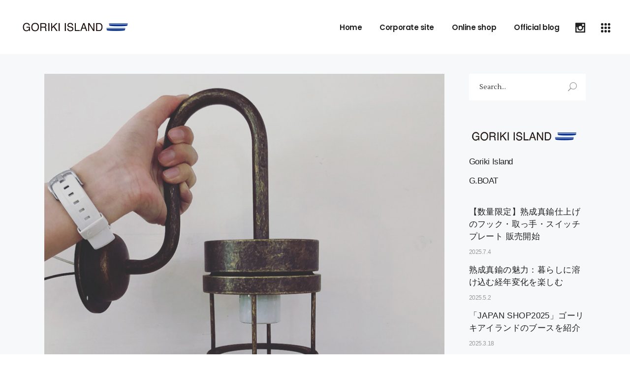

--- FILE ---
content_type: text/html; charset=UTF-8
request_url: https://www.gorikiisland.jp/2018/08/8ise-1.html
body_size: 13742
content:
<!DOCTYPE html>
<html lang="ja">
<head>
	<!-- Global site tag (gtag.js) - Google Analytics -->
	<script async src="https://www.googletagmanager.com/gtag/js?id=UA-91849364-3"></script>
	<script>
	  window.dataLayer = window.dataLayer || [];
	  function gtag(){dataLayer.push(arguments);}
	  gtag('js', new Date());

	  gtag('config', 'UA-91849364-3');
	</script>
			
		<meta charset="UTF-8"/>
		<link rel="profile" href="http://gmpg.org/xfn/11"/>
					<link rel="pingback" href="https://www.gorikiisland.jp/wp3/xmlrpc.php">
			
				<meta name="viewport" content="width=device-width,initial-scale=1,user-scalable=yes">
		<title>お待たせしました　真鍮（真ちゅう）照明　新商品ぞくぞく入荷！ | 株式会社ゴーリキアイランド（Goriki Island）</title>

<!-- All in One SEO Pack 2.12.1 by Michael Torbert of Semper Fi Web Design[619,693] -->
<meta name="description"  content="こんにちは、伊勢店の伴です。 お待たせいたしました、真鍮（真ちゅう）照明の新商品が入荷しました！ 屋外用のペンダントライトP6000をベースに 優雅なロングアームを持ったブラケットライトです。 カタログでしか見たことがない商品なので私達も実物にワクワク！ BR6000A シリーズ" />

<link rel="canonical" href="https://www.gorikiisland.jp/2018/08/8ise-1.html" />
<!-- /all in one seo pack -->
<link rel='dns-prefetch' href='//maps.googleapis.com' />
<link rel='dns-prefetch' href='//fonts.googleapis.com' />
<link rel='dns-prefetch' href='//s.w.org' />
<link rel="alternate" type="application/rss+xml" title="株式会社ゴーリキアイランド（Goriki Island） &raquo; フィード" href="https://www.gorikiisland.jp/feed" />
<link rel="alternate" type="application/rss+xml" title="株式会社ゴーリキアイランド（Goriki Island） &raquo; コメントフィード" href="https://www.gorikiisland.jp/comments/feed" />
<link rel="alternate" type="application/rss+xml" title="株式会社ゴーリキアイランド（Goriki Island） &raquo; お待たせしました　真鍮（真ちゅう）照明　新商品ぞくぞく入荷！ のコメントのフィード" href="https://www.gorikiisland.jp/2018/08/8ise-1.html/feed" />
		<script type="text/javascript">
			window._wpemojiSettings = {"baseUrl":"https:\/\/s.w.org\/images\/core\/emoji\/12.0.0-1\/72x72\/","ext":".png","svgUrl":"https:\/\/s.w.org\/images\/core\/emoji\/12.0.0-1\/svg\/","svgExt":".svg","source":{"concatemoji":"https:\/\/www.gorikiisland.jp\/wp3\/wp-includes\/js\/wp-emoji-release.min.js?ver=5.2.21"}};
			!function(e,a,t){var n,r,o,i=a.createElement("canvas"),p=i.getContext&&i.getContext("2d");function s(e,t){var a=String.fromCharCode;p.clearRect(0,0,i.width,i.height),p.fillText(a.apply(this,e),0,0);e=i.toDataURL();return p.clearRect(0,0,i.width,i.height),p.fillText(a.apply(this,t),0,0),e===i.toDataURL()}function c(e){var t=a.createElement("script");t.src=e,t.defer=t.type="text/javascript",a.getElementsByTagName("head")[0].appendChild(t)}for(o=Array("flag","emoji"),t.supports={everything:!0,everythingExceptFlag:!0},r=0;r<o.length;r++)t.supports[o[r]]=function(e){if(!p||!p.fillText)return!1;switch(p.textBaseline="top",p.font="600 32px Arial",e){case"flag":return s([55356,56826,55356,56819],[55356,56826,8203,55356,56819])?!1:!s([55356,57332,56128,56423,56128,56418,56128,56421,56128,56430,56128,56423,56128,56447],[55356,57332,8203,56128,56423,8203,56128,56418,8203,56128,56421,8203,56128,56430,8203,56128,56423,8203,56128,56447]);case"emoji":return!s([55357,56424,55356,57342,8205,55358,56605,8205,55357,56424,55356,57340],[55357,56424,55356,57342,8203,55358,56605,8203,55357,56424,55356,57340])}return!1}(o[r]),t.supports.everything=t.supports.everything&&t.supports[o[r]],"flag"!==o[r]&&(t.supports.everythingExceptFlag=t.supports.everythingExceptFlag&&t.supports[o[r]]);t.supports.everythingExceptFlag=t.supports.everythingExceptFlag&&!t.supports.flag,t.DOMReady=!1,t.readyCallback=function(){t.DOMReady=!0},t.supports.everything||(n=function(){t.readyCallback()},a.addEventListener?(a.addEventListener("DOMContentLoaded",n,!1),e.addEventListener("load",n,!1)):(e.attachEvent("onload",n),a.attachEvent("onreadystatechange",function(){"complete"===a.readyState&&t.readyCallback()})),(n=t.source||{}).concatemoji?c(n.concatemoji):n.wpemoji&&n.twemoji&&(c(n.twemoji),c(n.wpemoji)))}(window,document,window._wpemojiSettings);
		</script>
		<style type="text/css">
img.wp-smiley,
img.emoji {
	display: inline !important;
	border: none !important;
	box-shadow: none !important;
	height: 1em !important;
	width: 1em !important;
	margin: 0 .07em !important;
	vertical-align: -0.1em !important;
	background: none !important;
	padding: 0 !important;
}
</style>
	<link rel='stylesheet' id='sbi_styles-css'  href='https://www.gorikiisland.jp/wp3/wp-content/plugins/instagram-feed/css/sbi-styles.min.css?ver=6.2.9' type='text/css' media='all' />
<link rel='stylesheet' id='wp-block-library-css'  href='https://www.gorikiisland.jp/wp3/wp-includes/css/dist/block-library/style.min.css?ver=5.2.21' type='text/css' media='all' />
<link rel='stylesheet' id='contact-form-7-css'  href='https://www.gorikiisland.jp/wp3/wp-content/plugins/contact-form-7/includes/css/styles.css?ver=5.1.3' type='text/css' media='all' />
<link rel='stylesheet' id='rs-plugin-settings-css'  href='https://www.gorikiisland.jp/wp3/wp-content/plugins/revslider/public/assets/css/settings.css?ver=5.4.8.3' type='text/css' media='all' />
<style id='rs-plugin-settings-inline-css' type='text/css'>
#rs-demo-id {}
</style>
<link rel='stylesheet' id='ez-icomoon-css'  href='https://www.gorikiisland.jp/wp3/wp-content/plugins/easy-table-of-contents/vendor/icomoon/style.min.css?ver=1.7' type='text/css' media='all' />
<link rel='stylesheet' id='ez-toc-css'  href='https://www.gorikiisland.jp/wp3/wp-content/plugins/easy-table-of-contents/assets/css/screen.min.css?ver=1.7' type='text/css' media='all' />
<style id='ez-toc-inline-css' type='text/css'>
div#ez-toc-container p.ez-toc-title {font-size: 100%;}div#ez-toc-container p.ez-toc-title {font-weight: 500;}div#ez-toc-container ul li {font-size: 90%;}div#ez-toc-container {background: #f9f9f9;border: 1px solid #aeaeae;}div#ez-toc-container p.ez-toc-title {color: #6b6b6b;}div#ez-toc-container ul.ez-toc-list a {color: #6b6b6b;}div#ez-toc-container ul.ez-toc-list a:hover {color: #40b0e8;}div#ez-toc-container ul.ez-toc-list a:visited {color: #428bca;}
</style>
<link rel='stylesheet' id='makoto-elated-default-style-css'  href='https://www.gorikiisland.jp/wp3/wp-content/themes/makoto/style.css?ver=5.2.21' type='text/css' media='all' />
<link rel='stylesheet' id='makoto-elated-child-style-css'  href='https://www.gorikiisland.jp/wp3/wp-content/themes/makoto-child/style.css?ver=5.2.21' type='text/css' media='all' />
<link rel='stylesheet' id='makoto-elated-modules-css'  href='https://www.gorikiisland.jp/wp3/wp-content/themes/makoto/assets/css/modules.min.css?ver=5.2.21' type='text/css' media='all' />
<style id='makoto-elated-modules-inline-css' type='text/css'>
/* generated in /home/gorikiisland/gorikiisland.jp/public_html/wp3/wp-content/themes/makoto/framework/admin/options/general/map.php makoto_elated_page_general_style function */
.postid-9225.eltdf-boxed .eltdf-wrapper { background-attachment: fixed;}


</style>
<link rel='stylesheet' id='eltdf-font_awesome-css'  href='https://www.gorikiisland.jp/wp3/wp-content/themes/makoto/assets/css/font-awesome/css/font-awesome.min.css?ver=5.2.21' type='text/css' media='all' />
<link rel='stylesheet' id='eltdf-font_elegant-css'  href='https://www.gorikiisland.jp/wp3/wp-content/themes/makoto/assets/css/elegant-icons/style.min.css?ver=5.2.21' type='text/css' media='all' />
<link rel='stylesheet' id='eltdf-ion_icons-css'  href='https://www.gorikiisland.jp/wp3/wp-content/themes/makoto/assets/css/ion-icons/css/ionicons.min.css?ver=5.2.21' type='text/css' media='all' />
<link rel='stylesheet' id='eltdf-linea_icons-css'  href='https://www.gorikiisland.jp/wp3/wp-content/themes/makoto/assets/css/linea-icons/style.css?ver=5.2.21' type='text/css' media='all' />
<link rel='stylesheet' id='eltdf-linear_icons-css'  href='https://www.gorikiisland.jp/wp3/wp-content/themes/makoto/assets/css/linear-icons/style.css?ver=5.2.21' type='text/css' media='all' />
<link rel='stylesheet' id='eltdf-simple_line_icons-css'  href='https://www.gorikiisland.jp/wp3/wp-content/themes/makoto/assets/css/simple-line-icons/simple-line-icons.css?ver=5.2.21' type='text/css' media='all' />
<link rel='stylesheet' id='eltdf-dripicons-css'  href='https://www.gorikiisland.jp/wp3/wp-content/themes/makoto/assets/css/dripicons/dripicons.css?ver=5.2.21' type='text/css' media='all' />
<link rel='stylesheet' id='mediaelement-css'  href='https://www.gorikiisland.jp/wp3/wp-includes/js/mediaelement/mediaelementplayer-legacy.min.css?ver=4.2.6-78496d1' type='text/css' media='all' />
<link rel='stylesheet' id='wp-mediaelement-css'  href='https://www.gorikiisland.jp/wp3/wp-includes/js/mediaelement/wp-mediaelement.min.css?ver=5.2.21' type='text/css' media='all' />
<link rel='stylesheet' id='makoto-elated-style-dynamic-css'  href='https://www.gorikiisland.jp/wp3/wp-content/themes/makoto/assets/css/style_dynamic.css?ver=1557971860' type='text/css' media='all' />
<link rel='stylesheet' id='makoto-elated-modules-responsive-css'  href='https://www.gorikiisland.jp/wp3/wp-content/themes/makoto/assets/css/modules-responsive.min.css?ver=5.2.21' type='text/css' media='all' />
<link rel='stylesheet' id='makoto-elated-style-dynamic-responsive-css'  href='https://www.gorikiisland.jp/wp3/wp-content/themes/makoto/assets/css/style_dynamic_responsive.css?ver=1557971860' type='text/css' media='all' />
<link rel='stylesheet' id='makoto-elated-google-fonts-css'  href='https://fonts.googleapis.com/css?family=Poppins%3A300%2C400%2C600%2C700%7CLustria%3A300%2C400%2C600%2C700&#038;subset=latin-ext&#038;ver=1.0.0' type='text/css' media='all' />
<script type='text/javascript' src='https://www.gorikiisland.jp/wp3/wp-includes/js/jquery/jquery.js?ver=1.12.4-wp'></script>
<script type='text/javascript' src='https://www.gorikiisland.jp/wp3/wp-includes/js/jquery/jquery-migrate.min.js?ver=1.4.1'></script>
<script type='text/javascript' src='https://www.gorikiisland.jp/wp3/wp-content/plugins/revslider/public/assets/js/jquery.themepunch.tools.min.js?ver=5.4.8.3'></script>
<script type='text/javascript' src='https://www.gorikiisland.jp/wp3/wp-content/plugins/revslider/public/assets/js/jquery.themepunch.revolution.min.js?ver=5.4.8.3'></script>
<script type='text/javascript'>
var mejsL10n = {"language":"ja","strings":{"mejs.install-flash":"\u3054\u5229\u7528\u306e\u30d6\u30e9\u30a6\u30b6\u30fc\u306f Flash Player \u304c\u7121\u52b9\u306b\u306a\u3063\u3066\u3044\u308b\u304b\u3001\u30a4\u30f3\u30b9\u30c8\u30fc\u30eb\u3055\u308c\u3066\u3044\u307e\u305b\u3093\u3002Flash Player \u30d7\u30e9\u30b0\u30a4\u30f3\u3092\u6709\u52b9\u306b\u3059\u308b\u304b\u3001\u6700\u65b0\u30d0\u30fc\u30b8\u30e7\u30f3\u3092 https:\/\/get.adobe.com\/jp\/flashplayer\/ \u304b\u3089\u30a4\u30f3\u30b9\u30c8\u30fc\u30eb\u3057\u3066\u304f\u3060\u3055\u3044\u3002","mejs.fullscreen-off":"\u30d5\u30eb\u30b9\u30af\u30ea\u30fc\u30f3\u3092\u30aa\u30d5","mejs.fullscreen-on":"\u30d5\u30eb\u30b9\u30af\u30ea\u30fc\u30f3","mejs.download-video":"\u52d5\u753b\u3092\u30c0\u30a6\u30f3\u30ed\u30fc\u30c9","mejs.fullscreen":"\u30d5\u30eb\u30b9\u30af\u30ea\u30fc\u30f3","mejs.time-jump-forward":["1\u79d2\u9032\u3080","%1\u79d2\u9032\u3080"],"mejs.loop":"\u30eb\u30fc\u30d7\u5207\u308a\u66ff\u3048","mejs.play":"\u518d\u751f","mejs.pause":"\u505c\u6b62","mejs.close":"\u9589\u3058\u308b","mejs.time-slider":"\u30bf\u30a4\u30e0\u30b9\u30e9\u30a4\u30c0\u30fc","mejs.time-help-text":"1\u79d2\u9032\u3080\u306b\u306f\u5de6\u53f3\u77e2\u5370\u30ad\u30fc\u3092\u300110\u79d2\u9032\u3080\u306b\u306f\u4e0a\u4e0b\u77e2\u5370\u30ad\u30fc\u3092\u4f7f\u3063\u3066\u304f\u3060\u3055\u3044\u3002","mejs.time-skip-back":["1\u79d2\u623b\u308b","%1\u79d2\u623b\u308b"],"mejs.captions-subtitles":"\u30ad\u30e3\u30d7\u30b7\u30e7\u30f3\/\u5b57\u5e55","mejs.captions-chapters":"\u30c1\u30e3\u30d7\u30bf\u30fc","mejs.none":"\u306a\u3057","mejs.mute-toggle":"\u30df\u30e5\u30fc\u30c8\u5207\u308a\u66ff\u3048","mejs.volume-help-text":"\u30dc\u30ea\u30e5\u30fc\u30e0\u8abf\u7bc0\u306b\u306f\u4e0a\u4e0b\u77e2\u5370\u30ad\u30fc\u3092\u4f7f\u3063\u3066\u304f\u3060\u3055\u3044\u3002","mejs.unmute":"\u30df\u30e5\u30fc\u30c8\u89e3\u9664","mejs.mute":"\u30df\u30e5\u30fc\u30c8","mejs.volume-slider":"\u30dc\u30ea\u30e5\u30fc\u30e0\u30b9\u30e9\u30a4\u30c0\u30fc","mejs.video-player":"\u52d5\u753b\u30d7\u30ec\u30fc\u30e4\u30fc","mejs.audio-player":"\u97f3\u58f0\u30d7\u30ec\u30fc\u30e4\u30fc","mejs.ad-skip":"\u5e83\u544a\u3092\u30b9\u30ad\u30c3\u30d7","mejs.ad-skip-info":["1\u79d2\u5f8c\u306b\u30b9\u30ad\u30c3\u30d7","%1\u79d2\u5f8c\u306b\u30b9\u30ad\u30c3\u30d7"],"mejs.source-chooser":"\u30bd\u30fc\u30b9\u306e\u9078\u629e","mejs.stop":"\u505c\u6b62","mejs.speed-rate":"\u901f\u5ea6\u7387","mejs.live-broadcast":"\u751f\u653e\u9001","mejs.afrikaans":"\u30a2\u30d5\u30ea\u30ab\u30fc\u30f3\u30b9\u8a9e","mejs.albanian":"\u30a2\u30eb\u30d0\u30cb\u30a2\u8a9e","mejs.arabic":"\u30a2\u30e9\u30d3\u30a2\u8a9e","mejs.belarusian":"\u30d9\u30e9\u30eb\u30fc\u30b7\u8a9e","mejs.bulgarian":"\u30d6\u30eb\u30ac\u30ea\u30a2\u8a9e","mejs.catalan":"\u30ab\u30bf\u30ed\u30cb\u30a2\u8a9e","mejs.chinese":"\u4e2d\u56fd\u8a9e","mejs.chinese-simplified":"\u4e2d\u56fd\u8a9e (\u7c21\u4f53\u5b57)","mejs.chinese-traditional":"\u4e2d\u56fd\u8a9e (\u7e41\u4f53\u5b57)","mejs.croatian":"\u30af\u30ed\u30a2\u30c1\u30a2\u8a9e","mejs.czech":"\u30c1\u30a7\u30b3\u8a9e","mejs.danish":"\u30c7\u30f3\u30de\u30fc\u30af\u8a9e","mejs.dutch":"\u30aa\u30e9\u30f3\u30c0\u8a9e","mejs.english":"\u82f1\u8a9e","mejs.estonian":"\u30a8\u30b9\u30c8\u30cb\u30a2\u8a9e","mejs.filipino":"\u30d5\u30a3\u30ea\u30d4\u30f3\u8a9e","mejs.finnish":"\u30d5\u30a3\u30f3\u30e9\u30f3\u30c9\u8a9e","mejs.french":"\u30d5\u30e9\u30f3\u30b9\u8a9e","mejs.galician":"\u30ac\u30ea\u30b7\u30a2\u8a9e","mejs.german":"\u30c9\u30a4\u30c4\u8a9e","mejs.greek":"\u30ae\u30ea\u30b7\u30e3\u8a9e","mejs.haitian-creole":"\u30cf\u30a4\u30c1\u8a9e","mejs.hebrew":"\u30d8\u30d6\u30e9\u30a4\u8a9e","mejs.hindi":"\u30d2\u30f3\u30c7\u30a3\u30fc\u8a9e","mejs.hungarian":"\u30cf\u30f3\u30ac\u30ea\u30fc\u8a9e","mejs.icelandic":"\u30a2\u30a4\u30b9\u30e9\u30f3\u30c9\u8a9e","mejs.indonesian":"\u30a4\u30f3\u30c9\u30cd\u30b7\u30a2\u8a9e","mejs.irish":"\u30a2\u30a4\u30eb\u30e9\u30f3\u30c9\u8a9e","mejs.italian":"\u30a4\u30bf\u30ea\u30a2\u8a9e","mejs.japanese":"\u65e5\u672c\u8a9e","mejs.korean":"\u97d3\u56fd\u8a9e","mejs.latvian":"\u30e9\u30c8\u30d3\u30a2\u8a9e","mejs.lithuanian":"\u30ea\u30c8\u30a2\u30cb\u30a2\u8a9e","mejs.macedonian":"\u30de\u30b1\u30c9\u30cb\u30a2\u8a9e","mejs.malay":"\u30de\u30ec\u30fc\u8a9e","mejs.maltese":"\u30de\u30eb\u30bf\u8a9e","mejs.norwegian":"\u30ce\u30eb\u30a6\u30a7\u30fc\u8a9e","mejs.persian":"\u30da\u30eb\u30b7\u30a2\u8a9e","mejs.polish":"\u30dd\u30fc\u30e9\u30f3\u30c9\u8a9e","mejs.portuguese":"\u30dd\u30eb\u30c8\u30ac\u30eb\u8a9e","mejs.romanian":"\u30eb\u30fc\u30de\u30cb\u30a2\u8a9e","mejs.russian":"\u30ed\u30b7\u30a2\u8a9e","mejs.serbian":"\u30bb\u30eb\u30d3\u30a2\u8a9e","mejs.slovak":"\u30b9\u30ed\u30d0\u30ad\u30a2\u8a9e","mejs.slovenian":"\u30b9\u30ed\u30d9\u30cb\u30a2\u8a9e","mejs.spanish":"\u30b9\u30da\u30a4\u30f3\u8a9e","mejs.swahili":"\u30b9\u30ef\u30d2\u30ea\u8a9e","mejs.swedish":"\u30b9\u30a6\u30a7\u30fc\u30c7\u30f3\u8a9e","mejs.tagalog":"\u30bf\u30ac\u30ed\u30b0\u8a9e","mejs.thai":"\u30bf\u30a4\u8a9e","mejs.turkish":"\u30c8\u30eb\u30b3\u8a9e","mejs.ukrainian":"\u30a6\u30af\u30e9\u30a4\u30ca\u8a9e","mejs.vietnamese":"\u30d9\u30c8\u30ca\u30e0\u8a9e","mejs.welsh":"\u30a6\u30a7\u30fc\u30eb\u30ba\u8a9e","mejs.yiddish":"\u30a4\u30c7\u30a3\u30c3\u30b7\u30e5\u8a9e"}};
</script>
<script type='text/javascript' src='https://www.gorikiisland.jp/wp3/wp-includes/js/mediaelement/mediaelement-and-player.min.js?ver=4.2.6-78496d1'></script>
<script type='text/javascript' src='https://www.gorikiisland.jp/wp3/wp-includes/js/mediaelement/mediaelement-migrate.min.js?ver=5.2.21'></script>
<script type='text/javascript'>
/* <![CDATA[ */
var _wpmejsSettings = {"pluginPath":"\/wp3\/wp-includes\/js\/mediaelement\/","classPrefix":"mejs-","stretching":"responsive"};
/* ]]> */
</script>
<link rel='https://api.w.org/' href='https://www.gorikiisland.jp/wp-json/' />
<link rel="EditURI" type="application/rsd+xml" title="RSD" href="https://www.gorikiisland.jp/wp3/xmlrpc.php?rsd" />
<link rel="wlwmanifest" type="application/wlwmanifest+xml" href="https://www.gorikiisland.jp/wp3/wp-includes/wlwmanifest.xml" /> 
<link rel='prev' title='ゴーリキアイランド　Ｇ．ＢＯＡＴ　スマホサイト開設！！' href='https://www.gorikiisland.jp/2018/08/2ise.html' />
<link rel='next' title='真鍮（真ちゅう）、カラフルなコートフックでオシャレにDIYをしてみては？' href='https://www.gorikiisland.jp/2018/08/8ise-1-2.html' />
<meta name="generator" content="WordPress 5.2.21" />
<link rel='shortlink' href='https://www.gorikiisland.jp/?p=9225' />
<link rel="alternate" type="application/json+oembed" href="https://www.gorikiisland.jp/wp-json/oembed/1.0/embed?url=https%3A%2F%2Fwww.gorikiisland.jp%2F2018%2F08%2F8ise-1.html" />
<link rel="alternate" type="text/xml+oembed" href="https://www.gorikiisland.jp/wp-json/oembed/1.0/embed?url=https%3A%2F%2Fwww.gorikiisland.jp%2F2018%2F08%2F8ise-1.html&#038;format=xml" />
<meta name="generator" content="Powered by WPBakery Page Builder - drag and drop page builder for WordPress."/>
<!--[if lte IE 9]><link rel="stylesheet" type="text/css" href="https://www.gorikiisland.jp/wp3/wp-content/plugins/js_composer/assets/css/vc_lte_ie9.min.css" media="screen"><![endif]--><meta name="generator" content="Powered by Slider Revolution 5.4.8.3 - responsive, Mobile-Friendly Slider Plugin for WordPress with comfortable drag and drop interface." />
<script type="text/javascript">function setREVStartSize(e){									
						try{ e.c=jQuery(e.c);var i=jQuery(window).width(),t=9999,r=0,n=0,l=0,f=0,s=0,h=0;
							if(e.responsiveLevels&&(jQuery.each(e.responsiveLevels,function(e,f){f>i&&(t=r=f,l=e),i>f&&f>r&&(r=f,n=e)}),t>r&&(l=n)),f=e.gridheight[l]||e.gridheight[0]||e.gridheight,s=e.gridwidth[l]||e.gridwidth[0]||e.gridwidth,h=i/s,h=h>1?1:h,f=Math.round(h*f),"fullscreen"==e.sliderLayout){var u=(e.c.width(),jQuery(window).height());if(void 0!=e.fullScreenOffsetContainer){var c=e.fullScreenOffsetContainer.split(",");if (c) jQuery.each(c,function(e,i){u=jQuery(i).length>0?u-jQuery(i).outerHeight(!0):u}),e.fullScreenOffset.split("%").length>1&&void 0!=e.fullScreenOffset&&e.fullScreenOffset.length>0?u-=jQuery(window).height()*parseInt(e.fullScreenOffset,0)/100:void 0!=e.fullScreenOffset&&e.fullScreenOffset.length>0&&(u-=parseInt(e.fullScreenOffset,0))}f=u}else void 0!=e.minHeight&&f<e.minHeight&&(f=e.minHeight);e.c.closest(".rev_slider_wrapper").css({height:f})					
						}catch(d){console.log("Failure at Presize of Slider:"+d)}						
					};</script>
<noscript><style type="text/css"> .wpb_animate_when_almost_visible { opacity: 1; }</style></noscript></head>
<body class="post-template-default single single-post postid-9225 single-format-standard eltd-core-1.2 makoto child-child-ver-1.0.1 makoto-ver-1.4 eltdf-smooth-page-transitions eltdf-smooth-page-transitions-fadeout eltdf-grid-1300 eltdf-sticky-header-on-scroll-up eltdf-dropdown-animate-height eltdf-header-standard eltdf-menu-area-shadow-disable eltdf-menu-area-in-grid-shadow-disable eltdf-menu-area-border-disable eltdf-menu-area-in-grid-border-disable eltdf-logo-area-border-disable eltdf-logo-area-in-grid-border-disable eltdf-header-vertical-shadow-disable eltdf-header-vertical-border-disable eltdf-side-menu-slide-from-right eltdf-default-mobile-header eltdf-sticky-up-mobile-header wpb-js-composer js-comp-ver-5.7 vc_responsive" itemscope itemtype="http://schema.org/WebPage">
	<section class="eltdf-side-menu">
	<div class="eltdf-side-area-inner">
    <div class="eltdf-close-side-menu-holder">
		<a class="eltdf-close-side-menu" href="#" target="_self">
			<span aria-hidden="true" class="eltdf-icon-font-elegant icon_close " ></span>		</a>
	</div>
	<div id="media_image-6" class="widget eltdf-sidearea widget_media_image"><a href="https://www.gorikiisland.jp/"><img width="225" height="30" src="https://www.gorikiisland.jp/wp3/wp-content/uploads/2018/04/mb_logo.png" class="image wp-image-7908  attachment-full size-full" alt="ゴーリキアイランド" style="max-width: 100%; height: auto;" /></a></div><div class="widget eltdf-separator-widget"><div class="eltdf-separator-holder clearfix  eltdf-separator-center eltdf-separator-full-width">
	<div class="eltdf-separator" style="border-color: rgba(255,255,255,0);border-style: solid;margin-top: 9.6%;margin-bottom: 0px"></div>
</div>
</div><div id="text-21" class="widget eltdf-sidearea widget_text">			<div class="textwidget"><h6>G.BOAT　伊勢店</h6>
<p>〒516-0021　三重県伊勢市朝熊町3477-35<br />
TEL 0596-21-1155<br />
FAX 0596-21-1157<br />
OPEN 平日　10:00～15:00<br />
※12:00〜13:00はお昼休みをいただいております</p>
</div>
		</div><div id="text-22" class="widget eltdf-sidearea widget_text">			<div class="textwidget"><h6>G.BOAT　表参道店</h6>
<p>※閉店いたしました。</p>
</div>
		</div>    </div>
    <div class="eltdf-side-area-bottom">
            </div>
</section>
    <div class="eltdf-wrapper">
    	        <div class="eltdf-wrapper-inner">
            
<header class="eltdf-page-header">
		
				
	<div class="eltdf-menu-area eltdf-menu-right">
				
						
			<div class="eltdf-vertical-align-containers">
				<div class="eltdf-position-left"><!--
					--><div class="eltdf-position-left-inner">
						

<div class="eltdf-logo-wrapper">
    <a itemprop="url" href="https://www.gorikiisland.jp/" style="height: 30px;">
        <img itemprop="image" class="eltdf-normal-logo" src="https://www.gorikiisland.jp/wp3/wp-content/uploads/2018/04/bk_logo.png" width="453" height="60"  alt="logo"/>
        <img itemprop="image" class="eltdf-dark-logo" src="https://www.gorikiisland.jp/wp3/wp-content/uploads/2018/04/bk_logo.png" width="453" height="60"  alt="dark logo"/>        <img itemprop="image" class="eltdf-light-logo" src="https://www.gorikiisland.jp/wp3/wp-content/uploads/2018/04/w_logo.png" width="453" height="60"  alt="light logo"/>    </a>
</div>

											</div>
				</div>
								<div class="eltdf-position-right"><!--
					--><div class="eltdf-position-right-inner">
													
<nav class="eltdf-main-menu eltdf-drop-down eltdf-default-nav">
    <ul id="menu-gi_menu" class="clearfix"><li id="nav-menu-item-9168" class="menu-item menu-item-type-post_type menu-item-object-page menu-item-home  narrow"><a href="https://www.gorikiisland.jp/" class=""><span class="item_outer"><span class="eltdf-btn-line"><span class="eltdf-btn-line-top"></span><span class="eltdf-btn-line-bottom"></span></span><span class="item_text">Home</span><span class="eltdf-btn-line-right"><span class="eltdf-btn-line-top"></span><span class="eltdf-btn-line-bottom"></span></span></span></a></li>
<li id="nav-menu-item-7961" class="menu-item menu-item-type-custom menu-item-object-custom  narrow"><a href="https://www.gorikiisland.jp/top-page.html" class=""><span class="item_outer"><span class="eltdf-btn-line"><span class="eltdf-btn-line-top"></span><span class="eltdf-btn-line-bottom"></span></span><span class="item_text">Corporate site</span><span class="eltdf-btn-line-right"><span class="eltdf-btn-line-top"></span><span class="eltdf-btn-line-bottom"></span></span></span></a></li>
<li id="nav-menu-item-7962" class="menu-item menu-item-type-custom menu-item-object-custom  narrow"><a href="https://www.brass.co.jp/" class=""><span class="item_outer"><span class="eltdf-btn-line"><span class="eltdf-btn-line-top"></span><span class="eltdf-btn-line-bottom"></span></span><span class="item_text">Online shop</span><span class="eltdf-btn-line-right"><span class="eltdf-btn-line-top"></span><span class="eltdf-btn-line-bottom"></span></span></span></a></li>
<li id="nav-menu-item-7963" class="menu-item menu-item-type-custom menu-item-object-custom  narrow"><a href="https://www.gorikiisland.jp/blog-list/" class=""><span class="item_outer"><span class="eltdf-btn-line"><span class="eltdf-btn-line-top"></span><span class="eltdf-btn-line-bottom"></span></span><span class="item_text">Official blog</span><span class="eltdf-btn-line-right"><span class="eltdf-btn-line-top"></span><span class="eltdf-btn-line-bottom"></span></span></span></a></li>
</ul></nav>

														
		<a class="eltdf-social-icon-widget-holder eltdf-icon-has-hover eltdf-icon-hover-default"  style="font-size: 20px;margin: 0 4px 0 0;" href="https://www.instagram.com/gorikiisland/" target="_blank">
			<span class="eltdf-icon-widget-background-holder" ></span>
			<span class="eltdf-social-icon-widget  social_instagram    "></span>		</a>
				
		<a class="eltdf-side-menu-button-opener eltdf-icon-has-hover"  href="javascript:void(0)" style="margin: 2px 0 0 14px">
						<span class="eltdf-side-menu-icon">
        		<span class="eltdf-dot"></span>
				<span class="eltdf-dot"></span>
				<span class="eltdf-dot"></span>
				<span class="eltdf-dot"></span>
				<span class="eltdf-dot"></span>
				<span class="eltdf-dot"></span>
				<span class="eltdf-dot"></span>
				<span class="eltdf-dot"></span>
				<span class="eltdf-dot"></span>
        	</span>
		</a>
						</div>
				</div>
			</div>
			
			</div>
			
		
	
<div class="eltdf-sticky-header">
        <div class="eltdf-sticky-holder">
                    <div class="eltdf-vertical-align-containers">
                <div class="eltdf-position-left">
                    <div class="eltdf-position-left-inner">
                        

<div class="eltdf-logo-wrapper">
    <a itemprop="url" href="https://www.gorikiisland.jp/" style="height: 30px;">
        <img itemprop="image" class="eltdf-normal-logo" src="https://www.gorikiisland.jp/wp3/wp-content/uploads/2018/04/bk_logo.png" width="453" height="60"  alt="logo"/>
        <img itemprop="image" class="eltdf-dark-logo" src="https://www.gorikiisland.jp/wp3/wp-content/uploads/2018/04/bk_logo.png" width="453" height="60"  alt="dark logo"/>        <img itemprop="image" class="eltdf-light-logo" src="https://www.gorikiisland.jp/wp3/wp-content/uploads/2018/04/w_logo.png" width="453" height="60"  alt="light logo"/>    </a>
</div>

                                            </div>
                </div>
                                <div class="eltdf-position-right">
                    <div class="eltdf-position-right-inner">
                                                    
<nav class="eltdf-main-menu eltdf-drop-down eltdf-sticky-nav">
    <ul id="menu-gi_menu-1" class="clearfix"><li id="sticky-nav-menu-item-9168" class="menu-item menu-item-type-post_type menu-item-object-page menu-item-home  narrow"><a href="https://www.gorikiisland.jp/" class=""><span class="item_outer"><span class="eltdf-btn-line"><span class="eltdf-btn-line-top"></span><span class="eltdf-btn-line-bottom"></span></span><span class="item_text">Home</span><span class="plus"></span><span class="eltdf-btn-line-right"><span class="eltdf-btn-line-top"></span><span class="eltdf-btn-line-bottom"></span></span></span></a></li>
<li id="sticky-nav-menu-item-7961" class="menu-item menu-item-type-custom menu-item-object-custom  narrow"><a href="https://www.gorikiisland.jp/top-page.html" class=""><span class="item_outer"><span class="eltdf-btn-line"><span class="eltdf-btn-line-top"></span><span class="eltdf-btn-line-bottom"></span></span><span class="item_text">Corporate site</span><span class="plus"></span><span class="eltdf-btn-line-right"><span class="eltdf-btn-line-top"></span><span class="eltdf-btn-line-bottom"></span></span></span></a></li>
<li id="sticky-nav-menu-item-7962" class="menu-item menu-item-type-custom menu-item-object-custom  narrow"><a href="https://www.brass.co.jp/" class=""><span class="item_outer"><span class="eltdf-btn-line"><span class="eltdf-btn-line-top"></span><span class="eltdf-btn-line-bottom"></span></span><span class="item_text">Online shop</span><span class="plus"></span><span class="eltdf-btn-line-right"><span class="eltdf-btn-line-top"></span><span class="eltdf-btn-line-bottom"></span></span></span></a></li>
<li id="sticky-nav-menu-item-7963" class="menu-item menu-item-type-custom menu-item-object-custom  narrow"><a href="https://www.gorikiisland.jp/blog-list/" class=""><span class="item_outer"><span class="eltdf-btn-line"><span class="eltdf-btn-line-top"></span><span class="eltdf-btn-line-bottom"></span></span><span class="item_text">Official blog</span><span class="plus"></span><span class="eltdf-btn-line-right"><span class="eltdf-btn-line-top"></span><span class="eltdf-btn-line-bottom"></span></span></span></a></li>
</ul></nav>

                                                                            		
		<a class="eltdf-social-icon-widget-holder eltdf-icon-has-hover eltdf-icon-hover-default" data-hover-color="#fff" style="color: #212121;;font-size: 20px;margin: 0 4px 0 0;" href="https://www.instagram.com/gorikiisland/" target="_blank">
			<span class="eltdf-icon-widget-background-holder" style="background-color: #212121"></span>
			<span class="eltdf-social-icon-widget  social_instagram    "></span>		</a>
				
		<a class="eltdf-side-menu-button-opener eltdf-icon-has-hover"  href="javascript:void(0)" style="margin: 2px 0 0 14px">
						<span class="eltdf-side-menu-icon">
        		<span class="eltdf-dot"></span>
				<span class="eltdf-dot"></span>
				<span class="eltdf-dot"></span>
				<span class="eltdf-dot"></span>
				<span class="eltdf-dot"></span>
				<span class="eltdf-dot"></span>
				<span class="eltdf-dot"></span>
				<span class="eltdf-dot"></span>
				<span class="eltdf-dot"></span>
        	</span>
		</a>
	                                            </div>
                </div>
            </div>
                </div>
	</div>

	
	</header>


<header class="eltdf-mobile-header">
		
	<div class="eltdf-mobile-header-inner">
		<div class="eltdf-mobile-header-holder">
			<div class="eltdf-grid">
				<div class="eltdf-vertical-align-containers">
					<div class="eltdf-vertical-align-containers">
													<div class="eltdf-mobile-menu-opener">
								<a href="javascript:void(0)">
									<span class="eltdf-mobile-menu-icon">
										<span aria-hidden="true" class="eltdf-icon-font-elegant icon_menu " ></span>									</span>
																			<h5 class="eltdf-mobile-menu-text">MENU</h5>
																	</a>
							</div>
												<div class="eltdf-position-center">
							<div class="eltdf-position-center-inner">
								

<div class="eltdf-mobile-logo-wrapper">
    <a itemprop="url" href="https://www.gorikiisland.jp/" style="height: 33px">
        <img itemprop="image" src="https://www.gorikiisland.jp/wp3/wp-content/uploads/2018/04/mbc2_logo.png" width="200" height="66"  alt="Mobile Logo"/>
    </a>
</div>

							</div>
						</div>
						<div class="eltdf-position-right">
							<div class="eltdf-position-right-inner">
										
		<a class="eltdf-social-icon-widget-holder eltdf-icon-has-hover eltdf-icon-hover-default" data-hover-color="#fff" style="color: #212121;;font-size: 20px;margin: 0 4px 0 0;" href="https://www.instagram.com/gorikiisland/" target="_blank">
			<span class="eltdf-icon-widget-background-holder" style="background-color: #212121"></span>
			<span class="eltdf-social-icon-widget  social_instagram    "></span>		</a>
									</div>
						</div>
					</div>
				</div>
			</div>
		</div>
		
	<nav class="eltdf-mobile-nav" role="navigation" aria-label="Mobile Menu">
		<div class="eltdf-grid">

			<ul id="menu-gi_menu-2" class=""><li id="mobile-menu-item-9168" class="menu-item menu-item-type-post_type menu-item-object-page menu-item-home "><a href="https://www.gorikiisland.jp/" class=""><span>Home</span></a></li>
<li id="mobile-menu-item-7961" class="menu-item menu-item-type-custom menu-item-object-custom "><a href="https://www.gorikiisland.jp/top-page.html" class=""><span>Corporate site</span></a></li>
<li id="mobile-menu-item-7962" class="menu-item menu-item-type-custom menu-item-object-custom "><a href="https://www.brass.co.jp/" class=""><span>Online shop</span></a></li>
<li id="mobile-menu-item-7963" class="menu-item menu-item-type-custom menu-item-object-custom "><a href="https://www.gorikiisland.jp/blog-list/" class=""><span>Official blog</span></a></li>
</ul>		</div>
	</nav>

	</div>
	
	</header>

			<a id='eltdf-back-to-top' href='#'>
				<span class="eltdf-btt-inner">
	                <span class="eltdf-btt-text-holder">
	                	<span class="eltdf-btt-text">Back to top</span>
	                </span>
					<span class="eltdf-btt-line"></span>
				</span>
			</a>
		
            <div class="eltdf-content" >
                <div class="eltdf-content-inner">
	
	<div class="eltdf-container">
				
		<div class="eltdf-container-inner clearfix">
			<div class="eltdf-grid-row eltdf-content-has-sidebar eltdf-grid-large-gutter">
	<div class="eltdf-page-content-holder eltdf-grid-col-9">
		<div class="eltdf-blog-holder eltdf-blog-single eltdf-blog-single-standard">
			<div class="eltdf-blog-holder-inner">

<article id="post-9225" class="post-9225 post type-post status-publish format-standard has-post-thumbnail hentry category-blog category-g-boat">
    <div class="eltdf-post-content">
        <div class="eltdf-post-heading">
            
	<div class="eltdf-post-image">
					<img width="819" height="1024" src="https://www.gorikiisland.jp/wp3/wp-content/uploads/2018/08/IMG_0219-1.jpg" class="attachment-full size-full wp-post-image" alt="" srcset="https://www.gorikiisland.jp/wp3/wp-content/uploads/2018/08/IMG_0219-1.jpg 819w, https://www.gorikiisland.jp/wp3/wp-content/uploads/2018/08/IMG_0219-1-240x300.jpg 240w, https://www.gorikiisland.jp/wp3/wp-content/uploads/2018/08/IMG_0219-1-768x960.jpg 768w" sizes="(max-width: 819px) 100vw, 819px" />					</div>
        </div>
        <div class="eltdf-post-text">
            <div class="eltdf-post-text-inner">
                <div class="eltdf-post-info-top">
                    <div itemprop="dateCreated" class="eltdf-post-info-date entry-date published updated">
            <a itemprop="url" href="https://www.gorikiisland.jp/2018/08">
    
        2018.8.9        </a>
    <meta itemprop="interactionCount" content="UserComments: 0"/>
</div>                    
<h4 itemprop="name" class="entry-title eltdf-post-title" >
            お待たせしました　真鍮（真ちゅう）照明　新商品ぞくぞく入荷！    </h4>                        <div class="eltdf-blog-like">
        <a href="#" class="eltdf-like" id="eltdf-like-9225-888" title="Like this"><i class="icon_heart_alt"></i><span>2</span></a>    </div>
                    	<div class="eltdf-post-info-comments-holder">
		<a itemprop="url" class="eltdf-post-info-comments" href="https://www.gorikiisland.jp/2018/08/8ise-1.html#respond" target="_self">
			<span aria-hidden="true" class="eltdf-icon-font-elegant icon_comment_alt " ></span>            0 		</a>
	</div>
                    <div class="eltdf-post-info-category">
	<span aria-hidden="true" class="eltdf-icon-font-elegant icon_ribbon_alt " ></span>    <a href="https://www.gorikiisland.jp/category/blog" rel="category tag">Blog</a>, <a href="https://www.gorikiisland.jp/category/g-boat%e4%bc%8a%e5%8b%a2%e5%ba%97" rel="category tag">G.BOAT伊勢店</a></div>                </div>
                <div class="eltdf-post-text-main">
                    <p>こんにちは、伊勢店の伴です。</p>
<p>お待たせいたしました、真鍮（真ちゅう）照明の新商品が入荷しました！</p>
<p>屋外用のペンダントライトP6000をベースに</p>
<p>優雅なロングアームを持ったブラケットライトです。</p>
<p>カタログでしか見たことがない商品なので私達も実物にワクワク！</p>
<p>&nbsp;</p>
<h2>BR6000A シリーズ</h2>
<p><img class="alignnone wp-image-9232 size-large" src="https://www.gorikiisland.jp/wp3/wp-content/uploads/2018/08/IMG_0219-1-819x1024.jpg" alt="" width="819" height="1024" srcset="https://www.gorikiisland.jp/wp3/wp-content/uploads/2018/08/IMG_0219-1.jpg 819w, https://www.gorikiisland.jp/wp3/wp-content/uploads/2018/08/IMG_0219-1-240x300.jpg 240w, https://www.gorikiisland.jp/wp3/wp-content/uploads/2018/08/IMG_0219-1-768x960.jpg 768w" sizes="(max-width: 819px) 100vw, 819px" /></p>
<p>BR6000Aこちらは白熱球、LEDかをお選びいただけます。</p>
<p>更にクリアガラスか曇りガラスかもお選びいただけます。</p>
<p>更に更に、お色も全部で９色展開。（上の写真はAN【古色】）</p>
<p><a href="https://www.brass.co.jp/item_list/?Keys=BR6000A"><span style="text-decoration: underline;">BR6000Aシリーズ</span></a>←こちらをクリックいただけますと、商品展開をご確認いただけます！</p>
<p><img class="alignnone wp-image-9236 size-large" src="https://www.gorikiisland.jp/wp3/wp-content/uploads/2018/08/IMG_0202-804x1024.jpg" alt="" width="804" height="1024" srcset="https://www.gorikiisland.jp/wp3/wp-content/uploads/2018/08/IMG_0202.jpg 804w, https://www.gorikiisland.jp/wp3/wp-content/uploads/2018/08/IMG_0202-236x300.jpg 236w, https://www.gorikiisland.jp/wp3/wp-content/uploads/2018/08/IMG_0202-768x978.jpg 768w" sizes="(max-width: 804px) 100vw, 804px" /></p>
<p>こちらは色違いのPL【ゴールド】です。</p>
<p>早く皆様のお手元に届くといいなぁと思いながら眺めてます。</p>
<p>P6000のときは控えめな印象でしたが（写真下）</p>
<p>&nbsp;</p>
<h2><img class="alignnone wp-image-9238 size-medium" src="https://www.gorikiisland.jp/wp3/wp-content/uploads/2018/08/700664_1-img_DSC4617-234x300.jpg" alt="" width="234" height="300" srcset="https://www.gorikiisland.jp/wp3/wp-content/uploads/2018/08/700664_1-img_DSC4617-234x300.jpg 234w, https://www.gorikiisland.jp/wp3/wp-content/uploads/2018/08/700664_1-img_DSC4617-768x984.jpg 768w, https://www.gorikiisland.jp/wp3/wp-content/uploads/2018/08/700664_1-img_DSC4617.jpg 799w" sizes="(max-width: 234px) 100vw, 234px" /></h2>
<p>アーム部分が変わるだけでドーンと存在感が上がります。</p>
<p>持ってみてもずっしりと重いです。</p>
<p>&nbsp;</p>
<p>他のお色や別の新商品も順次入荷してまいりますのでお楽しみに！</p>
<p>&nbsp;</p>
<p>&nbsp;</p>
<p>&nbsp;</p>
                                    </div>
                <div class="eltdf-post-info-bottom clearfix">
                    <div class="eltdf-post-info-bottom-left">
	                                        </div>
                    <div class="eltdf-post-info-bottom-right">
                        	<div class="eltdf-blog-share">
        <div class="eltdf-social-share-holder eltdf-dropdown">
	<a href="javascript:void(0)" target="_self" class="eltdf-social-share-dropdown-opener">
		<i class="eltdf-icon-linea-icon icon-basic-share"></i>
	</a>
	<div class="eltdf-social-share-dropdown">
		<ul>
			<li class="eltdf-facebook-share">
	<a itemprop="url" class="eltdf-share-link" href="#" onclick="window.open(&#039;http://www.facebook.com/sharer.php?u=https%3A%2F%2Fwww.gorikiisland.jp%2F2018%2F08%2F8ise-1.html&#039;, &#039;sharer&#039;, &#039;toolbar=0,status=0,width=620,height=280&#039;);">
					<span class="eltdf-social-network-icon social_facebook"></span>
			</a>
</li><li class="eltdf-twitter-share">
	<a itemprop="url" class="eltdf-share-link" href="#" onclick="window.open(&#039;http://twitter.com/home?status=%E3%81%93%E3%82%93%E3%81%AB%E3%81%A1%E3%81%AF%E3%80%81%E4%BC%8A%E5%8B%A2%E5%BA%97%E3%81%AE+%5B%26hellip%3B%5Dhttps://www.gorikiisland.jp/2018/08/8ise-1.html&#039;, &#039;popupwindow&#039;, &#039;scrollbars=yes,width=800,height=400&#039;);">
					<span class="eltdf-social-network-icon social_twitter"></span>
			</a>
</li><li class="eltdf-tumblr-share">
	<a itemprop="url" class="eltdf-share-link" href="#" onclick="popUp=window.open(&#039;http://www.tumblr.com/share/link?url=https%3A%2F%2Fwww.gorikiisland.jp%2F2018%2F08%2F8ise-1.html&amp;name=%E3%81%8A%E5%BE%85%E3%81%9F%E3%81%9B%E3%81%97%E3%81%BE%E3%81%97%E3%81%9F%E3%80%80%E7%9C%9F%E9%8D%AE%EF%BC%88%E7%9C%9F%E3%81%A1%E3%82%85%E3%81%86%EF%BC%89%E7%85%A7%E6%98%8E%E3%80%80%E6%96%B0%E5%95%86%E5%93%81%E3%81%9E%E3%81%8F%E3%81%9E%E3%81%8F%E5%85%A5%E8%8D%B7%EF%BC%81&amp;description=%E3%81%93%E3%82%93%E3%81%AB%E3%81%A1%E3%81%AF%E3%80%81%E4%BC%8A%E5%8B%A2%E5%BA%97%E3%81%AE+%5B%26hellip%3B%5D&#039;, &#039;popupwindow&#039;, &#039;scrollbars=yes,width=800,height=400&#039;);popUp.focus();return false;">
					<span class="eltdf-social-network-icon social_tumblr"></span>
			</a>
</li>		</ul>
	</div>
</div>    </div>
                    </div>
                </div>
            </div>
        </div>
    </div>
</article>    <div class="eltdf-blog-single-navigation">
        <div class="eltdf-blog-single-navigation-inner clearfix">
			
                    <div class="eltdf-blog-single-nav-prev eltdf-with-image">
                        <a itemprop="url" href="https://www.gorikiisland.jp/2018/08/2ise.html">
							<div class="eltdf-blog-single-nav-thumbnail"><img width="1024" height="1018" src="https://www.gorikiisland.jp/wp3/wp-content/uploads/2018/08/IMG_0193.jpg" class="attachment-post-thumbnail size-post-thumbnail wp-post-image" alt="" /></div><h5 class="eltdf-blog-single-nav-title">ゴーリキアイランド　Ｇ．ＢＯＡＴ　スマホサイト開設！！</h5><span class="eltdf-blog-single-nav-date">8月 02, 2018</span>                        </a>
                    </div>

				
                    <div class="eltdf-blog-single-nav-next eltdf-with-image">
                        <a itemprop="url" href="https://www.gorikiisland.jp/2018/08/8ise-1-2.html">
							<div class="eltdf-blog-single-nav-thumbnail"><img width="1024" height="1022" src="https://www.gorikiisland.jp/wp3/wp-content/uploads/2018/08/0264.jpg" class="attachment-post-thumbnail size-post-thumbnail wp-post-image" alt="" /></div><h5 class="eltdf-blog-single-nav-title">真鍮（真ちゅう）、カラフルなコートフックでオシャレにDIYをしてみては？</h5><span class="eltdf-blog-single-nav-date">8月 24, 2018</span>                        </a>
                    </div>

				        </div>
    </div>
</div>		</div>
	</div>
			<div class="eltdf-sidebar-holder eltdf-grid-col-3">
			<aside class="eltdf-sidebar">
	<div id="search-2" class="widget widget_search"><form role="search" method="get" class="searchform" id="searchform-132" action="https://www.gorikiisland.jp/">
	<label class="screen-reader-text">Search for:</label>
	<div class="input-holder clearfix">
		<input type="search" class="search-field" placeholder="Search..." value="" name="s" title="Search for:"/>
		<button type="submit" class="eltdf-search-submit"><span aria-hidden="true" class="eltdf-icon-font-elegant icon_search " ></span></button>
	</div>
</form></div><div class="widget eltdf-separator-widget"><div class="eltdf-separator-holder clearfix  eltdf-separator-center eltdf-separator-full-width">
	<div class="eltdf-separator" style="border-color: rgba(255,255,255,0);border-style: solid;border-bottom-width: 1px;margin-top: 44px;margin-bottom: 0px"></div>
</div>
</div><div id="media_image-5" class="widget widget_media_image"><img width="225" height="30" src="https://www.gorikiisland.jp/wp3/wp-content/uploads/2018/04/mb_logo.png" class="image wp-image-7908  attachment-full size-full" alt="ゴーリキアイランド" style="max-width: 100%; height: auto;" /></div><div id="text-8" class="widget widget_text">			<div class="textwidget"><p><a href="https://www.gorikiisland.jp/top-page.html" target="_blank" rel="noopener noreferrer"><span style="color: #212121;">Goriki Island</span></a></p>
<p><a href="https://www.brass.co.jp/" target="_blank" rel="noopener noreferrer">G.BOAT</a></p>
</div>
		</div><div class="widget eltdf-separator-widget"><div class="eltdf-separator-holder clearfix  eltdf-separator-center eltdf-separator-full-width">
	<div class="eltdf-separator" style="border-color: rgba(255,255,255,0);border-style: solid;border-bottom-width: 1px;margin-top: 22px;margin-bottom: 0px"></div>
</div>
</div><div class="widget eltdf-blog-list-widget"><div class="eltdf-blog-list-holder eltdf-bl-minimal eltdf-bl-one-column eltdf-no-space eltdf-bl-pag-no-pagination"  data-type=minimal data-number-of-posts=10 data-number-of-columns=1 data-space-between-items=no data-category=blog data-orderby=date data-order=DESC data-image-size=thumbnail data-title-tag=span data-excerpt-length=0 data-post-info-section=yes data-post-info-image=yes data-post-info-author=yes data-post-info-date=yes data-post-info-category=no data-post-info-comments=no data-post-info-like=no data-post-info-share=no data-pagination-type=no-pagination data-max-num-pages=28 data-next-page=2>
	<div class="eltdf-bl-wrapper eltdf-outer-space">
		<ul class="eltdf-blog-list">
			<li class="eltdf-bl-item eltdf-item-space clearfix">
	<div class="eltdf-bli-inner">
		<div class="eltdf-bli-content">
			
<span itemprop="name" class="entry-title eltdf-post-title" >
            <a itemprop="url" href="https://www.gorikiisland.jp/2025/07/%e3%80%90%e6%95%b0%e9%87%8f%e9%99%90%e5%ae%9a%e8%b2%a9%e5%a3%b2%e3%80%91%e7%86%9f%e6%88%90%e7%9c%9f%e9%8d%ae%e4%bb%95%e4%b8%8a%e3%81%92.html" title="【数量限定】熟成真鍮仕上げのフック・取っ手・スイッチプレート 販売開始">
            【数量限定】熟成真鍮仕上げのフック・取っ手・スイッチプレート 販売開始            </a>
    </span>			<div itemprop="dateCreated" class="eltdf-post-info-date entry-date published updated">
            <a itemprop="url" href="https://www.gorikiisland.jp/2025/07">
    
        2025.7.4        </a>
    <meta itemprop="interactionCount" content="UserComments: 0"/>
</div>		</div>
	</div>
</li><li class="eltdf-bl-item eltdf-item-space clearfix">
	<div class="eltdf-bli-inner">
		<div class="eltdf-bli-content">
			
<span itemprop="name" class="entry-title eltdf-post-title" >
            <a itemprop="url" href="https://www.gorikiisland.jp/2025/05/agedbrass.html" title="熟成真鍮の魅力：暮らしに溶け込む経年変化を楽しむ">
            熟成真鍮の魅力：暮らしに溶け込む経年変化を楽しむ            </a>
    </span>			<div itemprop="dateCreated" class="eltdf-post-info-date entry-date published updated">
            <a itemprop="url" href="https://www.gorikiisland.jp/2025/05">
    
        2025.5.2        </a>
    <meta itemprop="interactionCount" content="UserComments: 0"/>
</div>		</div>
	</div>
</li><li class="eltdf-bl-item eltdf-item-space clearfix">
	<div class="eltdf-bli-inner">
		<div class="eltdf-bli-content">
			
<span itemprop="name" class="entry-title eltdf-post-title" >
            <a itemprop="url" href="https://www.gorikiisland.jp/2025/03/japanshop2025.html" title="「JAPAN SHOP2025」ゴーリキアイランドのブースを紹介">
            「JAPAN SHOP2025」ゴーリキアイランドのブースを紹介            </a>
    </span>			<div itemprop="dateCreated" class="eltdf-post-info-date entry-date published updated">
            <a itemprop="url" href="https://www.gorikiisland.jp/2025/03">
    
        2025.3.18        </a>
    <meta itemprop="interactionCount" content="UserComments: 0"/>
</div>		</div>
	</div>
</li><li class="eltdf-bl-item eltdf-item-space clearfix">
	<div class="eltdf-bli-inner">
		<div class="eltdf-bli-content">
			
<span itemprop="name" class="entry-title eltdf-post-title" >
            <a itemprop="url" href="https://www.gorikiisland.jp/2024/12/%e3%82%b9%e3%82%bf%e3%83%b3%e3%83%89%e3%81%a8%e3%82%a4%e3%83%bc%e3%82%bc%e3%83%ab.html" title="おしゃれな額立て / 真鍮製スタンドとイーゼル">
            おしゃれな額立て / 真鍮製スタンドとイーゼル            </a>
    </span>			<div itemprop="dateCreated" class="eltdf-post-info-date entry-date published updated">
            <a itemprop="url" href="https://www.gorikiisland.jp/2024/12">
    
        2024.12.25        </a>
    <meta itemprop="interactionCount" content="UserComments: 0"/>
</div>		</div>
	</div>
</li><li class="eltdf-bl-item eltdf-item-space clearfix">
	<div class="eltdf-bli-inner">
		<div class="eltdf-bli-content">
			
<span itemprop="name" class="entry-title eltdf-post-title" >
            <a itemprop="url" href="https://www.gorikiisland.jp/2024/06/%e3%82%aa%e3%82%a4%e3%83%ab%e3%83%a9%e3%83%b3%e3%82%bf%e3%83%b3.html" title="真鍮製ランタンでキャンプがもっと楽しく！">
            真鍮製ランタンでキャンプがもっと楽しく！            </a>
    </span>			<div itemprop="dateCreated" class="eltdf-post-info-date entry-date published updated">
            <a itemprop="url" href="https://www.gorikiisland.jp/2024/06">
    
        2024.6.27        </a>
    <meta itemprop="interactionCount" content="UserComments: 0"/>
</div>		</div>
	</div>
</li><li class="eltdf-bl-item eltdf-item-space clearfix">
	<div class="eltdf-bli-inner">
		<div class="eltdf-bli-content">
			
<span itemprop="name" class="entry-title eltdf-post-title" >
            <a itemprop="url" href="https://www.gorikiisland.jp/2024/04/jolie-2.html" title="真鍮ハンドルブランド『JOLIE（ジョリ）』の新商品と魅力をご紹介！">
            真鍮ハンドルブランド『JOLIE（ジョリ）』の新商品と魅力をご紹介！            </a>
    </span>			<div itemprop="dateCreated" class="eltdf-post-info-date entry-date published updated">
            <a itemprop="url" href="https://www.gorikiisland.jp/2024/04">
    
        2024.4.23        </a>
    <meta itemprop="interactionCount" content="UserComments: 0"/>
</div>		</div>
	</div>
</li><li class="eltdf-bl-item eltdf-item-space clearfix">
	<div class="eltdf-bli-inner">
		<div class="eltdf-bli-content">
			
<span itemprop="name" class="entry-title eltdf-post-title" >
            <a itemprop="url" href="https://www.gorikiisland.jp/2023/12/%e3%83%90%e3%83%b3%e3%82%ab%e3%83%bc%e3%82%ba%e3%83%a9%e3%82%a4%e3%83%88.html" title="究極の可倒式バンカーズライト(バンカーズランプ）のご紹介！">
            究極の可倒式バンカーズライト(バンカーズランプ）のご紹介！            </a>
    </span>			<div itemprop="dateCreated" class="eltdf-post-info-date entry-date published updated">
            <a itemprop="url" href="https://www.gorikiisland.jp/2023/12">
    
        2023.12.15        </a>
    <meta itemprop="interactionCount" content="UserComments: 0"/>
</div>		</div>
	</div>
</li><li class="eltdf-bl-item eltdf-item-space clearfix">
	<div class="eltdf-bli-inner">
		<div class="eltdf-bli-content">
			
<span itemprop="name" class="entry-title eltdf-post-title" >
            <a itemprop="url" href="https://www.gorikiisland.jp/2023/12/brass-shelf.html" title="飾り棚に！シンプルな壁付けブラックブラスシェルフが新登場">
            飾り棚に！シンプルな壁付けブラックブラスシェルフが新登場            </a>
    </span>			<div itemprop="dateCreated" class="eltdf-post-info-date entry-date published updated">
            <a itemprop="url" href="https://www.gorikiisland.jp/2023/12">
    
        2023.12.5        </a>
    <meta itemprop="interactionCount" content="UserComments: 0"/>
</div>		</div>
	</div>
</li><li class="eltdf-bl-item eltdf-item-space clearfix">
	<div class="eltdf-bli-inner">
		<div class="eltdf-bli-content">
			
<span itemprop="name" class="entry-title eltdf-post-title" >
            <a itemprop="url" href="https://www.gorikiisland.jp/2023/11/shinchuu_lamp.html" title="暮らしに真鍮という選択。定番マリンランプから洗面まわりまで、オシャレな真鍮製品を一挙ご紹介。">
            暮らしに真鍮という選択。定番マリンランプから洗面まわりまで、オシャレな真鍮製品を一挙ご紹介。            </a>
    </span>			<div itemprop="dateCreated" class="eltdf-post-info-date entry-date published updated">
            <a itemprop="url" href="https://www.gorikiisland.jp/2023/11">
    
        2023.11.10        </a>
    <meta itemprop="interactionCount" content="UserComments: 0"/>
</div>		</div>
	</div>
</li><li class="eltdf-bl-item eltdf-item-space clearfix">
	<div class="eltdf-bli-inner">
		<div class="eltdf-bli-content">
			
<span itemprop="name" class="entry-title eltdf-post-title" >
            <a itemprop="url" href="https://www.gorikiisland.jp/2023/10/610958hookcoatclncl.html" title="真鍮コートフックで魅力的なインテリア空間を">
            真鍮コートフックで魅力的なインテリア空間を            </a>
    </span>			<div itemprop="dateCreated" class="eltdf-post-info-date entry-date published updated">
            <a itemprop="url" href="https://www.gorikiisland.jp/2023/10">
    
        2023.10.13        </a>
    <meta itemprop="interactionCount" content="UserComments: 0"/>
</div>		</div>
	</div>
</li>		</ul>
	</div>
	</div></div><div class="widget eltdf-separator-widget"><div class="eltdf-separator-holder clearfix  eltdf-separator-center eltdf-separator-normal">
	<div class="eltdf-separator" style="border-style: solid;width: 0px;margin-top: 28px;margin-bottom: 0px"></div>
</div>
</div><div id="categories-3" class="widget widget_categories"><div class="eltdf-widget-title-holder"><h6 class="eltdf-widget-title">カテゴリー</h6></div>		<ul>
				<li class="cat-item cat-item-1"><a href="https://www.gorikiisland.jp/category/blog">Blog</a> (275)
</li>
	<li class="cat-item cat-item-72"><a href="https://www.gorikiisland.jp/category/faro-barcelona">FARO BARCELONA</a> (2)
</li>
	<li class="cat-item cat-item-61"><a href="https://www.gorikiisland.jp/category/g-boat%e4%bc%8a%e5%8b%a2%e5%ba%97">G.BOAT伊勢店</a> (62)
</li>
	<li class="cat-item cat-item-56"><a href="https://www.gorikiisland.jp/category/g-boat">G.BOAT表参道店</a> (1)
</li>
	<li class="cat-item cat-item-71"><a href="https://www.gorikiisland.jp/category/inoxstyle">Inoxstyle ｲﾉｯｸｽｽﾀｲﾙ</a> (1)
</li>
	<li class="cat-item cat-item-76"><a href="https://www.gorikiisland.jp/category/sira-%ef%bd%bc%ef%be%97">Sira ｼﾗ</a> (1)
</li>
	<li class="cat-item cat-item-70"><a href="https://www.gorikiisland.jp/category/brass">真鍮ライト・真鍮内装</a> (20)
</li>
		</ul>
			</div></aside>		</div>
	</div>
<div class="eltdf-grid-row eltdf-content-has-sidebar eltdf-grid-large-gutter">
    <div class="eltdf-page-content-holder eltdf-grid-col-9">
        <div class="eltdf-blog-comments-holder">
                    </div>
    </div>
</div>		</div>
		
			</div>
</div> <!-- close div.content_inner -->
	</div> <!-- close div.content -->
					<footer class="eltdf-page-footer">
				<div class="eltdf-footer-bottom-holder">
	<div class="eltdf-footer-bottom-inner eltdf-grid">
		<div class="eltdf-grid-row ">
							<div class="eltdf-grid-col-12">
					<div id="custom_html-2" class="widget_text widget eltdf-footer-bottom-column-1 widget_custom_html"><div class="textwidget custom-html-widget"><a style="color: #ffffff; font-size: 14px;" href="https://www.gorikiisland.jp" target="_self" rel="noopener noreferrer">Copyright 2018 Goriki Island All Rights Reserved.</a></div></div>				</div>
					</div>
	</div>
</div>			</footer>
			</div> <!-- close div.eltdf-wrapper-inner  -->
</div> <!-- close div.eltdf-wrapper -->
<!-- Instagram Feed JS -->
<script type="text/javascript">
var sbiajaxurl = "https://www.gorikiisland.jp/wp3/wp-admin/admin-ajax.php";
</script>
<script type='text/javascript'>
/* <![CDATA[ */
var wpcf7 = {"apiSettings":{"root":"https:\/\/www.gorikiisland.jp\/wp-json\/contact-form-7\/v1","namespace":"contact-form-7\/v1"}};
/* ]]> */
</script>
<script type='text/javascript' src='https://www.gorikiisland.jp/wp3/wp-content/plugins/contact-form-7/includes/js/scripts.js?ver=5.1.3'></script>
<script type='text/javascript' src='https://www.gorikiisland.jp/wp3/wp-includes/js/jquery/ui/core.min.js?ver=1.11.4'></script>
<script type='text/javascript' src='https://www.gorikiisland.jp/wp3/wp-includes/js/jquery/ui/widget.min.js?ver=1.11.4'></script>
<script type='text/javascript' src='https://www.gorikiisland.jp/wp3/wp-includes/js/jquery/ui/tabs.min.js?ver=1.11.4'></script>
<script type='text/javascript' src='https://www.gorikiisland.jp/wp3/wp-includes/js/jquery/ui/accordion.min.js?ver=1.11.4'></script>
<script type='text/javascript' src='https://www.gorikiisland.jp/wp3/wp-includes/js/mediaelement/wp-mediaelement.min.js?ver=5.2.21'></script>
<script type='text/javascript' src='https://www.gorikiisland.jp/wp3/wp-content/themes/makoto/assets/js/modules/plugins/jquery.appear.js?ver=5.2.21'></script>
<script type='text/javascript' src='https://www.gorikiisland.jp/wp3/wp-content/themes/makoto/assets/js/modules/plugins/modernizr.min.js?ver=5.2.21'></script>
<script type='text/javascript' src='https://www.gorikiisland.jp/wp3/wp-content/themes/makoto/assets/js/modules/plugins/jquery.hoverIntent.min.js?ver=5.2.21'></script>
<script type='text/javascript' src='https://www.gorikiisland.jp/wp3/wp-content/themes/makoto/assets/js/modules/plugins/jquery.plugin.js?ver=5.2.21'></script>
<script type='text/javascript' src='https://www.gorikiisland.jp/wp3/wp-content/themes/makoto/assets/js/modules/plugins/owl.carousel.min.js?ver=5.2.21'></script>
<script type='text/javascript' src='https://www.gorikiisland.jp/wp3/wp-content/plugins/js_composer/assets/lib/waypoints/waypoints.min.js?ver=5.7'></script>
<script type='text/javascript' src='https://www.gorikiisland.jp/wp3/wp-content/themes/makoto/assets/js/modules/plugins/Chart.min.js?ver=5.2.21'></script>
<script type='text/javascript' src='https://www.gorikiisland.jp/wp3/wp-content/themes/makoto/assets/js/modules/plugins/fluidvids.min.js?ver=5.2.21'></script>
<script type='text/javascript' src='https://www.gorikiisland.jp/wp3/wp-content/plugins/js_composer/assets/lib/prettyphoto/js/jquery.prettyPhoto.min.js?ver=5.7'></script>
<script type='text/javascript' src='https://www.gorikiisland.jp/wp3/wp-content/themes/makoto/assets/js/modules/plugins/perfect-scrollbar.jquery.min.js?ver=5.2.21'></script>
<script type='text/javascript' src='https://www.gorikiisland.jp/wp3/wp-content/themes/makoto/assets/js/modules/plugins/jquery.nicescroll.min.js?ver=5.2.21'></script>
<script type='text/javascript' src='https://www.gorikiisland.jp/wp3/wp-content/themes/makoto/assets/js/modules/plugins/ScrollToPlugin.min.js?ver=5.2.21'></script>
<script type='text/javascript' src='https://www.gorikiisland.jp/wp3/wp-content/themes/makoto/assets/js/modules/plugins/parallax.min.js?ver=5.2.21'></script>
<script type='text/javascript' src='https://www.gorikiisland.jp/wp3/wp-content/themes/makoto/assets/js/modules/plugins/jquery.waitforimages.js?ver=5.2.21'></script>
<script type='text/javascript' src='https://www.gorikiisland.jp/wp3/wp-content/themes/makoto/assets/js/modules/plugins/jquery.easing.1.3.js?ver=5.2.21'></script>
<script type='text/javascript' src='https://www.gorikiisland.jp/wp3/wp-content/plugins/js_composer/assets/lib/bower/isotope/dist/isotope.pkgd.min.js?ver=5.7'></script>
<script type='text/javascript' src='https://www.gorikiisland.jp/wp3/wp-content/themes/makoto/assets/js/modules/plugins/packery-mode.pkgd.min.js?ver=5.2.21'></script>
<script type='text/javascript' src='https://www.gorikiisland.jp/wp3/wp-content/themes/makoto/assets/js/modules/plugins/jquery.parallax-scroll.js?ver=5.2.21'></script>
<script type='text/javascript' src='https://www.gorikiisland.jp/wp3/wp-content/themes/makoto/assets/js/modules/plugins/jquery.mousewheel.min.js?ver=5.2.21'></script>
<script type='text/javascript' src='https://www.gorikiisland.jp/wp3/wp-content/themes/makoto/assets/js/modules/plugins/swiper.min.js?ver=5.2.21'></script>
<script type='text/javascript' src='https://www.gorikiisland.jp/wp3/wp-content/themes/makoto/assets/js/modules/plugins/jquery.touchSwipe.min.js?ver=5.2.21'></script>
<script type='text/javascript' src='https://www.gorikiisland.jp/wp3/wp-content/plugins/elated-core/shortcodes/countdown/assets/js/plugins/jquery.countdown.min.js?ver=5.2.21'></script>
<script type='text/javascript' src='https://www.gorikiisland.jp/wp3/wp-content/plugins/elated-core/shortcodes/counter/assets/js/plugins/counter.js?ver=5.2.21'></script>
<script type='text/javascript' src='https://www.gorikiisland.jp/wp3/wp-content/plugins/elated-core/shortcodes/counter/assets/js/plugins/absoluteCounter.min.js?ver=5.2.21'></script>
<script type='text/javascript' src='https://www.gorikiisland.jp/wp3/wp-content/plugins/elated-core/shortcodes/custom-font/assets/js/plugins/typed.js?ver=5.2.21'></script>
<script type='text/javascript' src='https://www.gorikiisland.jp/wp3/wp-content/plugins/elated-core/shortcodes/full-screen-sections/assets/js/plugins/jquery.fullPage.min.js?ver=5.2.21'></script>
<script type='text/javascript' src='https://www.gorikiisland.jp/wp3/wp-content/plugins/elated-core/shortcodes/pie-chart/assets/js/plugins/easypiechart.js?ver=5.2.21'></script>
<script type='text/javascript' src='https://www.gorikiisland.jp/wp3/wp-content/plugins/elated-core/shortcodes/uncovering-sections/assets/js/plugins/curtain.js?ver=5.2.21'></script>
<script type='text/javascript' src='https://www.gorikiisland.jp/wp3/wp-content/plugins/elated-core/shortcodes/vertical-split-slider/assets/js/plugins/jquery.multiscroll.min.js?ver=5.2.21'></script>
<script type='text/javascript' src='//maps.googleapis.com/maps/api/js?key=AIzaSyAidINa74sv7bt7Y3vqjKjM7m0PgJN1bhk&#038;ver=5.2.21'></script>
<script type='text/javascript'>
/* <![CDATA[ */
var eltdfGlobalVars = {"vars":{"eltdfAddForAdminBar":0,"eltdfElementAppearAmount":-100,"eltdfAjaxUrl":"https:\/\/www.gorikiisland.jp\/wp3\/wp-admin\/admin-ajax.php","eltdfStickyHeaderHeight":70,"eltdfStickyHeaderTransparencyHeight":70,"eltdfTopBarHeight":0,"eltdfLogoAreaHeight":0,"eltdfMenuAreaHeight":110,"eltdfMobileHeaderHeight":70}};
var eltdfPerPageVars = {"vars":{"eltdfStickyScrollAmount":0,"eltdfHeaderTransparencyHeight":0,"eltdfHeaderVerticalWidth":0}};
/* ]]> */
</script>
<script type='text/javascript' src='https://www.gorikiisland.jp/wp3/wp-content/themes/makoto/assets/js/modules.min.js?ver=5.2.21'></script>
<script type='text/javascript' src='https://www.gorikiisland.jp/wp3/wp-includes/js/comment-reply.min.js?ver=5.2.21'></script>
<script type='text/javascript' src='https://www.gorikiisland.jp/wp3/wp-includes/js/wp-embed.min.js?ver=5.2.21'></script>
</body>
</html>

--- FILE ---
content_type: text/css
request_url: https://www.gorikiisland.jp/wp3/wp-content/themes/makoto/assets/css/modules.min.css?ver=5.2.21
body_size: 62936
content:
table td,table th{text-align:center}h1,h2,h4{line-height:1.2em}.eltdf-blog-holder article .eltdf-post-image,iframe,pre{max-width:100%}a,a:hover,blockquote,h1 a:hover,h2 a:hover,h3 a:hover,h4 a:hover,h5 a:hover,h6 a:hover,p a,p a:hover{color:#212121}.eltdf-blog-holder article.format-quote .eltdf-post-mark,blockquote{quotes:'\201c' '\201d'}a,abbr,acronym,address,applet,b,big,blockquote,body,caption,center,cite,code,dd,del,dfn,div,dl,dt,em,fieldset,font,form,h1,h2,h3,h4,h5,h6,html,i,iframe,ins,kbd,label,legend,li,object,ol,p,pre,q,s,samp,small,span,strike,strong,sub,sup,table,tbody,td,tfoot,th,thead,tr,tt,u,ul,var{background:0 0;border:0;margin:0;padding:0;vertical-align:baseline;outline:0}body,pre{background-color:#fff}a img,table{border:none}ol,pre,ul{margin:15px 0}article,aside,details,figcaption,figure,footer,header,nav,section{display:block}del{text-decoration:line-through}table{border-collapse:collapse;border-spacing:0;vertical-align:middle;width:100%}table th{border:0;padding:5px 7px}table td{padding:5px 10px}.wp-caption,img{max-width:100%;height:auto}.clearfix:after,.clearfix:before{content:" ";display:table}.clearfix:after{clear:both}.clear:after{clear:both;content:"";display:block}html{overflow-y:scroll!important}body{font-family:Lustria,serif;font-size:17px;line-height:1.76em;letter-spacing:-.025em;font-weight:400;color:#989898;overflow-x:hidden!important;-webkit-font-smoothing:antialiased}h1,h2,h3,h4,h5,h6{margin:20px 0;color:#212121;font-family:Poppins,sans-serif;font-weight:700}h1 a,h2 a,h3 a,h4 a,h5 a,h6 a{color:inherit;font-family:inherit;font-size:inherit;font-weight:inherit;font-style:inherit;line-height:inherit;letter-spacing:inherit;text-transform:inherit}blockquote,dt{font-weight:700}h1{font-size:80px;letter-spacing:-.07em}h2{font-size:65px;letter-spacing:-.04em}h3{font-size:48px;line-height:1.25em;letter-spacing:-.065em}h4{font-size:35px;letter-spacing:-.03em}h5{font-size:23px;line-height:1.43em}h6{font-size:20px;line-height:1.5em;letter-spacing:-.02em}a,p a{text-decoration:none;-webkit-transition:color .2s ease-out;-moz-transition:color .2s ease-out;transition:color .2s ease-out}p{margin:10px 0}input[type=submit]{-webkit-appearance:none}input[type=search]::-webkit-search-cancel-button,input[type=search]::-webkit-search-decoration,input[type=search]::-webkit-search-results-button,input[type=search]::-webkit-search-results-decoration{display:none}ol,ul{list-style-position:inside}ol ol,ol ul,ul ol,ul ul{margin:0;padding:0 0 0 15px}pre{padding:15px;white-space:pre-wrap;word-wrap:break-word}dt{font-size:15px;margin-bottom:10px}dd{margin-bottom:15px}sub,sup{font-size:75%;height:0;line-height:0;position:relative;vertical-align:baseline}sub{top:.5ex}sup{bottom:.5ex}.wp-caption-text{margin:0;font-style:italic}table tbody tr,table thead tr{border:1px solid #ebebeb}table tbody th{border-right:1px solid #ebebeb}blockquote{position:relative;display:inline-block;width:100%;vertical-align:middle;margin:10px 0;padding:0;font-family:Poppins,sans-serif;font-size:20px;line-height:32px;text-align:left;box-sizing:border-box}blockquote>*{color:inherit;font-family:inherit;font-size:inherit;font-weight:inherit;font-style:inherit;line-height:inherit;letter-spacing:inherit;text-transform:inherit;margin:0;display:inline-block;padding-left:50px}blockquote:before{content:open-quote;font-size:90px;vertical-align:middle;line-height:1em;color:#090909;top:10px;position:absolute}blockquote cite{font-style:normal;font-weight:700}::selection{background:#212121;color:#fff}::-moz-selection{background:#212121;color:#fff}.bypostauthor,.gallery-caption,.sticky,.wp-caption,.wp-caption-text{opacity:1}.alignleft{display:inline;float:left;margin:0 20px 20px 0}.alignright{display:inline;float:right;margin:0 0 20px 20px}.aligncenter{clear:both;display:block;margin:10px auto}.alignwide{margin-left:auto;margin-right:auto;clear:both}@media only screen and (max-width:1024px){.alignwide{width:100%;max-width:100%}}.alignfull{position:relative;left:-1rem;width:calc(100% + (2 * 1rem));max-width:calc(100% + (2 * 1rem));clear:both}@media only screen and (max-width:1024px){.alignfull{left:calc(-12.5% - 75px);width:calc(125% + 150px);max-width:calc(125% + 150px);margin-top:calc(2 * 1rem);margin-bottom:calc(2 * 1rem)}}.text-align-right{text-align:right}.text-align-left{text-align:left}.text-align-center{text-align:center}.eltdf-wrapper{position:relative;left:0;z-index:1000}.eltdf-wrapper .eltdf-wrapper-inner{width:100%;overflow:hidden}.eltdf-content{position:relative;margin-top:0;z-index:100;background-color:#f7f8f9}.eltdf-boxed{overflow:hidden!important}.eltdf-boxed .eltdf-wrapper{display:inline-block;vertical-align:middle;width:100%}.eltdf-container:after,.eltdf-container:before{content:" ";display:table}.touch .eltdf-boxed .eltdf-wrapper{background-repeat:repeat}.eltdf-boxed .eltdf-wrapper .eltdf-wrapper-inner{width:1150px;overflow:visible;margin:auto}.eltdf-boxed .eltdf-content{overflow:hidden}.eltdf-boxed .eltdf-footer-inner{width:1150px;margin:auto}.eltdf-boxed .eltdf-page-header .eltdf-fixed-wrapper.fixed,.eltdf-boxed .eltdf-page-header .eltdf-sticky-header{width:1150px;left:auto}.eltdf-smooth-transition-loader{position:fixed;top:0;left:0;right:0;bottom:0;z-index:2000}.eltdf-container,.eltdf-full-width{z-index:100;position:relative}.eltdf-container{padding:0;width:100%}.eltdf-container:after{clear:both}.eltdf-container-inner{width:1100px;margin:0 auto}.eltdf-content .eltdf-content-inner>.eltdf-container>.eltdf-container-inner,.eltdf-content .eltdf-content-inner>.eltdf-full-width>.eltdf-full-width-inner{padding-top:40px}.eltdf-core-plugin-not-installed .eltdf-content .eltdf-content-inner>.eltdf-container>.eltdf-container-inner{padding-bottom:70px}@media only screen and (min-width:1400px){.eltdf-grid-1300 .eltdf-container-inner,.eltdf-grid-1300 .eltdf-grid,.eltdf-grid-1300 .eltdf-row-grid-section{width:1300px}.eltdf-grid-1300.eltdf-boxed .eltdf-footer-inner,.eltdf-grid-1300.eltdf-boxed .eltdf-wrapper-inner{width:1350px}.eltdf-grid-1300.eltdf-boxed .eltdf-page-header .eltdf-fixed-wrapper.fixed,.eltdf-grid-1300.eltdf-boxed .eltdf-page-header .eltdf-sticky-header{width:1350px;left:auto}}@media only screen and (min-width:1300px){.eltdf-grid-1200 .eltdf-container-inner,.eltdf-grid-1200 .eltdf-grid,.eltdf-grid-1200 .eltdf-row-grid-section{width:1200px}.eltdf-grid-1200.eltdf-boxed .eltdf-footer-inner,.eltdf-grid-1200.eltdf-boxed .eltdf-wrapper-inner{width:1250px}.eltdf-grid-1200.eltdf-boxed .eltdf-page-header .eltdf-fixed-wrapper.fixed,.eltdf-grid-1200.eltdf-boxed .eltdf-page-header .eltdf-sticky-header{width:1250px;left:auto}}@media only screen and (min-width:1200px){.eltdf-grid-1000 .eltdf-container-inner,.eltdf-grid-1000 .eltdf-grid,.eltdf-grid-1000 .eltdf-row-grid-section{width:1000px}.eltdf-grid-1000.eltdf-boxed .eltdf-footer-inner,.eltdf-grid-1000.eltdf-boxed .eltdf-wrapper-inner{width:1050px}.eltdf-grid-1000.eltdf-boxed .eltdf-page-header .eltdf-fixed-wrapper.fixed,.eltdf-grid-1000.eltdf-boxed .eltdf-page-header .eltdf-sticky-header{width:1050px;left:auto}}@media only screen and (min-width:1024px){.eltdf-grid-800 .eltdf-container-inner,.eltdf-grid-800 .eltdf-grid,.eltdf-grid-800 .eltdf-row-grid-section{width:800px}.eltdf-grid-800.eltdf-boxed .eltdf-footer-inner,.eltdf-grid-800.eltdf-boxed .eltdf-wrapper-inner{width:850px}.eltdf-grid-800.eltdf-boxed .eltdf-page-header .eltdf-fixed-wrapper.fixed,.eltdf-grid-800.eltdf-boxed .eltdf-page-header .eltdf-sticky-header{width:850px;left:auto}}@-webkit-keyframes preload-background{from{background-position:0 0}to{background-position:100% 0}}@keyframes preload-background{from{background-position:0 0}to{background-position:100% 0}}.eltdf-preload-background{background:url(../img/preload_pattern.png)!important;-webkit-animation-name:preload-background;-webkit-animation-duration:40s;-webkit-animation-iteration-count:infinite;-webkit-animation-timing-function:linear;-webkit-animation-delay:0s;-webkit-animation-fill-mode:forwards;animation-name:preload-background;animation-duration:40s;animation-iteration-count:infinite;animation-timing-function:linear;animation-delay:0s;animation-fill-mode:forwards}.eltdf-grid{width:1100px;margin:0 auto}.eltdf-vertical-align-containers{position:relative;height:100%;width:100%;padding:0 20px;box-sizing:border-box}.eltdf-parallax-row-holder,.vc_row .wpb_gmaps_widget .wpb_wrapper{padding:0;background-color:transparent}.eltdf-vertical-align-containers.eltdf-25-50-25 .eltdf-position-left,.eltdf-vertical-align-containers.eltdf-25-50-25 .eltdf-position-right{width:25%}.eltdf-vertical-align-containers.eltdf-25-50-25 .eltdf-position-center{width:50%;left:50%;-webkit-transform:translateX(-50%);-moz-transform:translateX(-50%);transform:translateX(-50%)}.eltdf-vertical-align-containers.eltdf-33-33-33 .eltdf-position-center,.eltdf-vertical-align-containers.eltdf-33-33-33 .eltdf-position-left,.eltdf-vertical-align-containers.eltdf-33-33-33 .eltdf-position-right{width:33.33%}.eltdf-vertical-align-containers.eltdf-33-33-33 .eltdf-position-center{width:50%;left:50%;-webkit-transform:translateX(-50%);-moz-transform:translateX(-50%);transform:translateX(-50%)}.eltdf-vertical-align-containers.eltdf-50-50 .eltdf-position-left,.eltdf-vertical-align-containers.eltdf-50-50 .eltdf-position-right{width:50%}.eltdf-vertical-align-containers.eltdf-33-66 .eltdf-position-left{width:33.33%}.eltdf-vertical-align-containers.eltdf-33-66 .eltdf-position-right,.eltdf-vertical-align-containers.eltdf-66-33 .eltdf-position-left{width:66.66%}.eltdf-vertical-align-containers.eltdf-66-33 .eltdf-position-right{width:33.33%}.eltdf-vertical-align-containers .eltdf-position-left{position:relative;float:left;z-index:2;height:100%}.eltdf-vertical-align-containers .eltdf-position-center{height:100%;width:100%;position:absolute;left:0;text-align:center;z-index:1}.eltdf-vertical-align-containers .eltdf-position-right{position:relative;float:right;z-index:2;height:100%;text-align:right}.eltdf-vertical-align-containers .eltdf-position-center-inner,.eltdf-vertical-align-containers .eltdf-position-left-inner,.eltdf-vertical-align-containers .eltdf-position-right-inner{vertical-align:middle;display:inline-block}.eltdf-vertical-align-containers .eltdf-position-right.eltdf-has-widget .eltdf-position-right-inner{height:100%}.eltdf-vertical-align-containers .eltdf-position-center:before,.eltdf-vertical-align-containers .eltdf-position-left:before,.eltdf-vertical-align-containers .eltdf-position-right:before{content:"";display:inline-block;vertical-align:middle;height:100%}.last_toggle_el_margin,.wpb_button,.wpb_content_element,.wpb_row,ul.wpb_thumbnails-fluid>li{margin-bottom:0!important}.eltdf-row-grid-section{position:relative;width:1100px;margin:0 auto;z-index:20}.eltdf-content-aligment-left{text-align:left}.eltdf-content-aligment-center{text-align:center}.eltdf-content-aligment-right{text-align:right}.eltdf-parallax-row-holder{position:static;background-repeat:no-repeat;background-position:center 0;background-attachment:fixed;overflow:hidden}@media only screen and (max-width:1024px){.eltdf-disabled-bg-image-bellow-1024{background-image:none!important}.eltdf-parallax-row-holder{height:auto!important;min-height:200px!important;background-position:center top!important;background-attachment:scroll;background-size:cover}}.eltdf-row-parallax-background-elements-holder{position:absolute;top:0;left:50%;height:100%;width:100vw;-webkit-transform:translateX(-50%);-moz-transform:translateX(-50%);transform:translateX(-50%);z-index:1;overflow:hidden}.eltdf-row-parallax-background-elements-holder .eltdf-row-parallax-left{position:absolute;left:0}.eltdf-row-parallax-background-elements-holder .eltdf-row-parallax-right{position:absolute;right:0}.eltdf-row-parallax-background-elements-holder.eltdf-parallax-elements-top .eltdf-row-parallax-left{top:15%}.eltdf-row-parallax-background-elements-holder.eltdf-parallax-elements-top .eltdf-row-parallax-right{top:10%}.eltdf-row-parallax-background-elements-holder.eltdf-parallax-elements-middle .eltdf-row-parallax-left,.eltdf-row-parallax-background-elements-holder.eltdf-parallax-elements-middle .eltdf-row-parallax-right{top:50%;-webkit-transform:translateY(-50%);-moz-transform:translateY(-50%);transform:translateY(-50%)}.eltdf-row-parallax-background-elements-holder.eltdf-parallax-elements-bottom .eltdf-row-parallax-left{bottom:10%}.eltdf-row-parallax-background-elements-holder.eltdf-parallax-elements-bottom .eltdf-row-parallax-right{bottom:15%}.touch .eltdf-row-parallax-background-elements-holder{display:none}.eltdf-rev-has-paspartu{position:relative;display:inline-block;width:100%;vertical-align:middle;height:100vh;margin:0;box-sizing:border-box}.admin-bar .eltdf-rev-has-paspartu{height:calc(100vh - 32px)}.eltdf-rev-has-paspartu.eltdf-side-paspartu-disabled{padding-left:0!important;padding-right:0!important}.eltdf-rev-has-paspartu.eltdf-paspartu-tiny{padding:10px}.eltdf-rev-has-paspartu.eltdf-paspartu-tiny.eltdf-top-paspartu-disabled{padding-top:0}.eltdf-rev-has-paspartu.eltdf-paspartu-tiny.eltdf-top-paspartu-disabled .forcefullwidth_wrapper_tp_banner .tp-fullwidth-forcer{height:calc(100vh - 10px)!important}.admin-bar .eltdf-rev-has-paspartu.eltdf-paspartu-tiny.eltdf-top-paspartu-disabled .forcefullwidth_wrapper_tp_banner .tp-fullwidth-forcer{height:calc(100vh - 42px)!important}.eltdf-rev-has-paspartu.eltdf-paspartu-tiny .forcefullwidth_wrapper_tp_banner .tp-fullwidth-forcer{height:calc(100vh - 20px)!important}.admin-bar .eltdf-rev-has-paspartu.eltdf-paspartu-tiny .forcefullwidth_wrapper_tp_banner .tp-fullwidth-forcer{height:calc(100vh - 52px)!important}.eltdf-rev-has-paspartu.eltdf-paspartu-small{padding:20px}.eltdf-rev-has-paspartu.eltdf-paspartu-small.eltdf-top-paspartu-disabled{padding-top:0}.eltdf-rev-has-paspartu.eltdf-paspartu-small.eltdf-top-paspartu-disabled .forcefullwidth_wrapper_tp_banner .tp-fullwidth-forcer{height:calc(100vh - 20px)!important}.admin-bar .eltdf-rev-has-paspartu.eltdf-paspartu-small.eltdf-top-paspartu-disabled .forcefullwidth_wrapper_tp_banner .tp-fullwidth-forcer{height:calc(100vh - 52px)!important}.eltdf-rev-has-paspartu.eltdf-paspartu-small .forcefullwidth_wrapper_tp_banner .tp-fullwidth-forcer{height:calc(100vh - 40px)!important}.admin-bar .eltdf-rev-has-paspartu.eltdf-paspartu-small .forcefullwidth_wrapper_tp_banner .tp-fullwidth-forcer{height:calc(100vh - 72px)!important}.eltdf-rev-has-paspartu.eltdf-paspartu-normal{padding:30px}.eltdf-rev-has-paspartu.eltdf-paspartu-normal.eltdf-top-paspartu-disabled{padding-top:0}.eltdf-rev-has-paspartu.eltdf-paspartu-normal.eltdf-top-paspartu-disabled .forcefullwidth_wrapper_tp_banner .tp-fullwidth-forcer{height:calc(100vh - 30px)!important}.admin-bar .eltdf-rev-has-paspartu.eltdf-paspartu-normal.eltdf-top-paspartu-disabled .forcefullwidth_wrapper_tp_banner .tp-fullwidth-forcer{height:calc(100vh - 62px)!important}.eltdf-rev-has-paspartu.eltdf-paspartu-normal .forcefullwidth_wrapper_tp_banner .tp-fullwidth-forcer{height:calc(100vh - 60px)!important}.admin-bar .eltdf-rev-has-paspartu.eltdf-paspartu-normal .forcefullwidth_wrapper_tp_banner .tp-fullwidth-forcer{height:calc(100vh - 92px)!important}@media only screen and (max-width:680px){.eltdf-disabled-bg-image-bellow-680{background-image:none!important}.eltdf-rev-has-paspartu.eltdf-paspartu-normal{padding:20px}.eltdf-rev-has-paspartu.eltdf-paspartu-normal.eltdf-top-paspartu-disabled{padding-top:0}.eltdf-rev-has-paspartu.eltdf-paspartu-normal.eltdf-top-paspartu-disabled .forcefullwidth_wrapper_tp_banner .tp-fullwidth-forcer{height:calc(100vh - 20px)!important}.admin-bar .eltdf-rev-has-paspartu.eltdf-paspartu-normal.eltdf-top-paspartu-disabled .forcefullwidth_wrapper_tp_banner .tp-fullwidth-forcer{height:calc(100vh - 52px)!important}.eltdf-rev-has-paspartu.eltdf-paspartu-normal .forcefullwidth_wrapper_tp_banner .tp-fullwidth-forcer{height:calc(100vh - 40px)!important}.admin-bar .eltdf-rev-has-paspartu.eltdf-paspartu-normal .forcefullwidth_wrapper_tp_banner .tp-fullwidth-forcer{height:calc(100vh - 72px)!important}}.eltdf-rev-has-paspartu.eltdf-paspartu-large{padding:50px}.eltdf-rev-has-paspartu.eltdf-paspartu-large.eltdf-top-paspartu-disabled{padding-top:0}.eltdf-rev-has-paspartu.eltdf-paspartu-large.eltdf-top-paspartu-disabled .forcefullwidth_wrapper_tp_banner .tp-fullwidth-forcer{height:calc(100vh - 50px)!important}.admin-bar .eltdf-rev-has-paspartu.eltdf-paspartu-large.eltdf-top-paspartu-disabled .forcefullwidth_wrapper_tp_banner .tp-fullwidth-forcer{height:calc(100vh - 82px)!important}.eltdf-rev-has-paspartu.eltdf-paspartu-large .forcefullwidth_wrapper_tp_banner .tp-fullwidth-forcer{height:calc(100vh - 100px)!important}.admin-bar .eltdf-rev-has-paspartu.eltdf-paspartu-large .forcefullwidth_wrapper_tp_banner .tp-fullwidth-forcer{height:calc(100vh - 132px)!important}@media only screen and (max-width:680px){.eltdf-rev-has-paspartu.eltdf-paspartu-large{padding:20px}.eltdf-rev-has-paspartu.eltdf-paspartu-large.eltdf-top-paspartu-disabled{padding-top:0}.eltdf-rev-has-paspartu.eltdf-paspartu-large.eltdf-top-paspartu-disabled .forcefullwidth_wrapper_tp_banner .tp-fullwidth-forcer{height:calc(100vh - 20px)!important}.admin-bar .eltdf-rev-has-paspartu.eltdf-paspartu-large.eltdf-top-paspartu-disabled .forcefullwidth_wrapper_tp_banner .tp-fullwidth-forcer{height:calc(100vh - 52px)!important}.eltdf-rev-has-paspartu.eltdf-paspartu-large .forcefullwidth_wrapper_tp_banner .tp-fullwidth-forcer{height:calc(100vh - 40px)!important}.admin-bar .eltdf-rev-has-paspartu.eltdf-paspartu-large .forcefullwidth_wrapper_tp_banner .tp-fullwidth-forcer{height:calc(100vh - 72px)!important}}.eltdf-rev-has-paspartu .forcefullwidth_wrapper_tp_banner{width:100%!important;left:0!important}.eltdf-rev-has-paspartu .forcefullwidth_wrapper_tp_banner .rev_slider_wrapper{left:0!important;width:100%!important;height:100%!important}.eltdf-rev-has-paspartu .forcefullwidth_wrapper_tp_banner .tp-fullwidth-forcer{height:100vh!important}.admin-bar .eltdf-rev-has-paspartu .forcefullwidth_wrapper_tp_banner .tp-fullwidth-forcer{height:calc(100vh - 32px)!important}.screen-reader-text{clip:rect(1px,1px,1px,1px);position:absolute!important;height:1px;width:1px;overflow:hidden}.screen-reader-text:focus{clip:auto!important;display:block;top:5px;left:5px;width:auto;height:auto;padding:15px 23px 14px;color:#21759b;font-size:14px;font-weight:700;line-height:normal;text-decoration:none;background-color:#f1f1f1;border-radius:3px;box-shadow:0 0 2px 2px rgba(0,0,0,.6);z-index:100000}.eltdf-two-columns-form-without-space .eltdf-column-left{display:table-cell;width:99%;vertical-align:top}.eltdf-two-columns-form-without-space .eltdf-column-right{display:table-cell;width:1%;text-align:left;vertical-align:top}.eltdf-two-columns-form-with-space .eltdf-column-left{display:table-cell;width:99%;vertical-align:top;padding:0 10px 0 0;box-sizing:border-box}.eltdf-two-columns-form-with-space .eltdf-column-right{display:table-cell;width:1%;text-align:left;vertical-align:top;padding:0 0 0 10px;box-sizing:border-box}.eltdf-grid-col-10:after,.eltdf-grid-col-10:before,.eltdf-grid-col-11:after,.eltdf-grid-col-11:before,.eltdf-grid-col-12:after,.eltdf-grid-col-12:before,.eltdf-grid-col-1:after,.eltdf-grid-col-1:before,.eltdf-grid-col-2:after,.eltdf-grid-col-2:before,.eltdf-grid-col-3:after,.eltdf-grid-col-3:before,.eltdf-grid-col-4:after,.eltdf-grid-col-4:before,.eltdf-grid-col-5:after,.eltdf-grid-col-5:before,.eltdf-grid-col-7:after,.eltdf-grid-col-7:before,.eltdf-grid-col-8:after,.eltdf-grid-col-8:before,.eltdf-grid-col-9:after,.eltdf-grid-col-9:before,.eltdf-grid-row:after,.eltdf-grid-row:before{content:" ";display:table}.eltdf-no-space.eltdf-disable-bottom-space{margin-bottom:0}.eltdf-no-space .eltdf-outer-space{margin:0}.eltdf-no-space .eltdf-outer-space .eltdf-item-space{padding:0;margin:0}.eltdf-no-space.eltdf-disable-item-bottom-space .eltdf-item-space{margin:0}.eltdf-tiny-space.eltdf-disable-bottom-space{margin-bottom:-10px}.eltdf-tiny-space .eltdf-outer-space{margin:0 -5px}.eltdf-tiny-space .eltdf-outer-space .eltdf-item-space{padding:0 5px;margin:0 0 10px}.eltdf-tiny-space.eltdf-disable-item-bottom-space .eltdf-item-space{margin:0}.eltdf-small-space.eltdf-disable-bottom-space{margin-bottom:-20px}.eltdf-small-space .eltdf-outer-space{margin:0 -10px}.eltdf-small-space .eltdf-outer-space .eltdf-item-space{padding:0 10px;margin:0 0 20px}.eltdf-small-space.eltdf-disable-item-bottom-space .eltdf-item-space{margin:0}.eltdf-normal-space.eltdf-disable-bottom-space{margin-bottom:-30px}.eltdf-normal-space .eltdf-outer-space{margin:0 -15px}.eltdf-normal-space .eltdf-outer-space .eltdf-item-space{padding:0 15px;margin:0 0 30px}.eltdf-normal-space.eltdf-disable-item-bottom-space .eltdf-item-space{margin:0}.eltdf-medium-space.eltdf-disable-bottom-space{margin-bottom:-40px}.eltdf-medium-space .eltdf-outer-space{margin:0 -20px}.eltdf-medium-space .eltdf-outer-space .eltdf-item-space{padding:0 20px;margin:0 0 40px}.eltdf-medium-space.eltdf-disable-item-bottom-space .eltdf-item-space{margin:0}.eltdf-large-space.eltdf-disable-bottom-space{margin-bottom:-50px}.eltdf-large-space .eltdf-outer-space{margin:0 -25px}.eltdf-large-space .eltdf-outer-space .eltdf-item-space{padding:0 25px;margin:0 0 50px}.eltdf-large-space.eltdf-disable-item-bottom-space .eltdf-item-space{margin:0}.eltdf-huge-space.eltdf-disable-bottom-space{margin-bottom:-80px}.eltdf-huge-space .eltdf-outer-space{margin:0 -40px}.eltdf-huge-space .eltdf-outer-space .eltdf-item-space{padding:0 40px;margin:0 0 80px}.eltdf-huge-space.eltdf-disable-item-bottom-space .eltdf-item-space{margin:0}.eltdf-grid-row{margin-left:-15px;margin-right:-15px}.eltdf-grid-row:after{clear:both}.eltdf-grid-no-gutter{margin-left:0;margin-right:0}.eltdf-grid-no-gutter>div{padding-left:0;padding-right:0}.eltdf-grid-tiny-gutter{margin-left:-5px;margin-right:-5px}.eltdf-grid-tiny-gutter>div{padding-left:5px;padding-right:5px}.eltdf-grid-small-gutter{margin-left:-10px;margin-right:-10px}.eltdf-grid-small-gutter>div{padding-left:10px;padding-right:10px}.eltdf-grid-normal-gutter{margin-left:-15px;margin-right:-15px}.eltdf-grid-normal-gutter>div{padding-left:15px;padding-right:15px}.eltdf-grid-medium-gutter{margin-left:-20px;margin-right:-20px}.eltdf-grid-medium-gutter>div{padding-left:20px;padding-right:20px}.eltdf-grid-large-gutter{margin-left:-25px;margin-right:-25px}.eltdf-grid-large-gutter>div{padding-left:25px;padding-right:25px}.eltdf-grid-huge-gutter{margin-left:-40px;margin-right:-40px}.eltdf-grid-huge-gutter>div{padding-left:40px;padding-right:40px}.eltdf-grid-col-1,.eltdf-grid-col-10,.eltdf-grid-col-11,.eltdf-grid-col-12,.eltdf-grid-col-2,.eltdf-grid-col-3,.eltdf-grid-col-4,.eltdf-grid-col-5,.eltdf-grid-col-7,.eltdf-grid-col-8,.eltdf-grid-col-9{min-height:1px;padding-left:15px;padding-right:15px;position:relative;box-sizing:border-box}.eltdf-grid-col-1{float:left;width:8.33333%}.eltdf-grid-col-1:after{clear:both}@media only screen and (max-width:1024px){.eltdf-grid-col-1{width:100%;float:none}}.eltdf-grid-col-2{float:left;width:16.66667%}.eltdf-grid-col-2:after{clear:both}@media only screen and (max-width:1024px){.eltdf-grid-col-2{width:100%;float:none}}.eltdf-grid-col-3{float:left;width:25%}.eltdf-grid-col-3:after{clear:both}@media only screen and (max-width:1024px){.eltdf-grid-col-3{width:100%;float:none}}.eltdf-grid-col-4{float:left;width:33.33333%}.eltdf-grid-col-4:after{clear:both}@media only screen and (max-width:1024px){.eltdf-grid-col-4{width:100%;float:none}}.eltdf-grid-col-5{float:left;width:41.66667%}.eltdf-grid-col-5:after{clear:both}@media only screen and (max-width:1024px){.eltdf-grid-col-5{width:100%;float:none}}.eltdf-grid-col-6{position:relative;float:left;width:50%;min-height:1px;padding-left:15px;padding-right:15px;box-sizing:border-box}.eltdf-grid-col-6:after,.eltdf-grid-col-6:before{content:" ";display:table}.eltdf-grid-col-6:after{clear:both}@media only screen and (max-width:1024px){.eltdf-grid-col-6{width:100%;float:none}}.eltdf-grid-col-7{float:left;width:58.33333%}.eltdf-grid-col-7:after{clear:both}@media only screen and (max-width:1024px){.eltdf-grid-col-7{width:100%;float:none}}.eltdf-grid-col-8{float:left;width:66.66667%}.eltdf-grid-col-8:after{clear:both}@media only screen and (max-width:1024px){.eltdf-grid-col-8{width:100%;float:none}}.eltdf-grid-col-9{float:left;width:75%}.eltdf-grid-col-9:after{clear:both}@media only screen and (max-width:1024px){.eltdf-grid-col-9{width:100%;float:none}}.eltdf-grid-col-10{float:left;width:83.33333%}.eltdf-grid-col-10:after{clear:both}@media only screen and (max-width:1024px){.eltdf-grid-col-10{width:100%;float:none}}.eltdf-grid-col-11{float:left;width:91.66667%}.eltdf-grid-col-11:after{clear:both}@media only screen and (max-width:1024px){.eltdf-grid-col-11{width:100%;float:none}}.eltdf-grid-col-12{float:left;width:100%}.eltdf-grid-col-12:after{clear:both}.eltdf-grid-col-push-1{left:8.33333%}.eltdf-grid-col-pull-1{right:8.33333%}@media only screen and (max-width:1024px){.eltdf-grid-col-12{width:100%;float:none}.eltdf-grid-col-push-1{left:0}.eltdf-grid-col-pull-1{right:0}}.eltdf-grid-col-push-2{left:16.66667%}.eltdf-grid-col-pull-2{right:16.66667%}@media only screen and (max-width:1024px){.eltdf-grid-col-push-2{left:0}.eltdf-grid-col-pull-2{right:0}}.eltdf-grid-col-push-3{left:25%}.eltdf-grid-col-pull-3{right:25%}@media only screen and (max-width:1024px){.eltdf-grid-col-push-3{left:0}.eltdf-grid-col-pull-3{right:0}}.eltdf-grid-col-push-4{left:33.33333%}.eltdf-grid-col-pull-4{right:33.33333%}@media only screen and (max-width:1024px){.eltdf-grid-col-push-4{left:0}.eltdf-grid-col-pull-4{right:0}}.eltdf-grid-col-push-5{left:41.66667%}.eltdf-grid-col-pull-5{right:41.66667%}@media only screen and (max-width:1024px){.eltdf-grid-col-push-5{left:0}.eltdf-grid-col-pull-5{right:0}}.eltdf-grid-col-push-6{left:50%}.eltdf-grid-col-pull-6{right:50%}@media only screen and (max-width:1024px){.eltdf-grid-col-push-6{left:0}.eltdf-grid-col-pull-6{right:0}}.eltdf-grid-col-push-7{left:58.33333%}.eltdf-grid-col-pull-7{right:58.33333%}@media only screen and (max-width:1024px){.eltdf-grid-col-push-7{left:0}.eltdf-grid-col-pull-7{right:0}}.eltdf-grid-col-push-8{left:66.66667%}.eltdf-grid-col-pull-8{right:66.66667%}@media only screen and (max-width:1024px){.eltdf-grid-col-push-8{left:0}.eltdf-grid-col-pull-8{right:0}}.eltdf-grid-col-push-9{left:75%}.eltdf-grid-col-pull-9{right:75%}@media only screen and (max-width:1024px){.eltdf-grid-col-push-9{left:0}.eltdf-grid-col-pull-9{right:0}}.eltdf-grid-col-push-10{left:83.33333%}.eltdf-grid-col-pull-10{right:83.33333%}@media only screen and (max-width:1024px){.eltdf-grid-col-push-10{left:0}.eltdf-grid-col-pull-10{right:0}}.eltdf-grid-col-push-11{left:91.66667%}.eltdf-grid-col-pull-11{right:91.66667%}@media only screen and (max-width:1024px){.eltdf-grid-col-push-11{left:0}.eltdf-grid-col-pull-11{right:0}}.eltdf-grid-col-push-12{left:100%}.eltdf-grid-col-pull-12{right:100%}@media only screen and (max-width:1440px){.eltdf-grid-col-laptop-landscape-large-1{width:8.33333%;float:left}}@media only screen and (max-width:1280px){.eltdf-disabled-bg-image-bellow-1280{background-image:none!important}.eltdf-grid-col-laptop-landscape-medium-1{width:8.33333%;float:left}}@media only screen and (max-width:1200px){.eltdf-grid-col-laptop-landscape-1{width:8.33333%;float:left}}@media only screen and (max-width:1024px){.eltdf-grid-col-push-12{left:0}.eltdf-grid-col-pull-12{right:0}.eltdf-grid-col-ipad-landscape-1{width:8.33333%;float:left}}@media only screen and (max-width:768px){.eltdf-disabled-bg-image-bellow-768{background-image:none!important}.eltdf-grid-col-ipad-portrait-1{width:8.33333%;float:left}}@media only screen and (max-width:680px){.eltdf-grid-col-phone-landscape-1{width:8.33333%;float:left}}@media only screen and (max-width:480px){.eltdf-disabled-bg-image-bellow-480{background-image:none!important}.eltdf-grid-col-phone-portrait-1{width:8.33333%;float:left}}@media only screen and (max-width:320px){.eltdf-grid-col-smaller-phone-portrait-1{width:8.33333%;float:left}.eltdf-grid-col-smaller-phone-portrait-2{width:16.66667%;float:left}}@media only screen and (max-width:1280px){.eltdf-grid-col-laptop-landscape-medium-2{width:16.66667%;float:left}}@media only screen and (max-width:1200px){.eltdf-grid-col-laptop-landscape-2{width:16.66667%;float:left}}@media only screen and (max-width:1024px){.eltdf-grid-col-ipad-landscape-2{width:16.66667%;float:left}}@media only screen and (max-width:768px){.eltdf-grid-col-ipad-portrait-2{width:16.66667%;float:left}}@media only screen and (max-width:680px){.eltdf-grid-col-phone-landscape-2{width:16.66667%;float:left}}@media only screen and (max-width:480px){.eltdf-grid-col-phone-portrait-2{width:16.66667%;float:left}}@media only screen and (max-width:1440px){.eltdf-grid-col-laptop-landscape-large-2{width:16.66667%;float:left}.eltdf-grid-col-laptop-landscape-large-3{width:25%;float:left}}@media only screen and (max-width:1280px){.eltdf-grid-col-laptop-landscape-medium-3{width:25%;float:left}}@media only screen and (max-width:1200px){.eltdf-grid-col-laptop-landscape-3{width:25%;float:left}}@media only screen and (max-width:1024px){.eltdf-grid-col-ipad-landscape-3{width:25%;float:left}}@media only screen and (max-width:768px){.eltdf-grid-col-ipad-portrait-3{width:25%;float:left}}@media only screen and (max-width:680px){.eltdf-grid-col-phone-landscape-3{width:25%;float:left}}@media only screen and (max-width:480px){.eltdf-grid-col-phone-portrait-3{width:25%;float:left}}@media only screen and (max-width:320px){.eltdf-grid-col-smaller-phone-portrait-3{width:25%;float:left}.eltdf-grid-col-smaller-phone-portrait-4{width:33.33333%;float:left}}@media only screen and (max-width:1280px){.eltdf-grid-col-laptop-landscape-medium-4{width:33.33333%;float:left}}@media only screen and (max-width:1200px){.eltdf-grid-col-laptop-landscape-4{width:33.33333%;float:left}}@media only screen and (max-width:1024px){.eltdf-grid-col-ipad-landscape-4{width:33.33333%;float:left}}@media only screen and (max-width:768px){.eltdf-grid-col-ipad-portrait-4{width:33.33333%;float:left}}@media only screen and (max-width:680px){.eltdf-grid-col-phone-landscape-4{width:33.33333%;float:left}}@media only screen and (max-width:480px){.eltdf-grid-col-phone-portrait-4{width:33.33333%;float:left}}@media only screen and (max-width:1440px){.eltdf-grid-col-laptop-landscape-large-4{width:33.33333%;float:left}.eltdf-grid-col-laptop-landscape-large-5{width:41.66667%;float:left}}@media only screen and (max-width:1280px){.eltdf-grid-col-laptop-landscape-medium-5{width:41.66667%;float:left}}@media only screen and (max-width:1200px){.eltdf-grid-col-laptop-landscape-5{width:41.66667%;float:left}}@media only screen and (max-width:1024px){.eltdf-grid-col-ipad-landscape-5{width:41.66667%;float:left}}@media only screen and (max-width:768px){.eltdf-grid-col-ipad-portrait-5{width:41.66667%;float:left}}@media only screen and (max-width:680px){.eltdf-grid-col-phone-landscape-5{width:41.66667%;float:left}}@media only screen and (max-width:480px){.eltdf-grid-col-phone-portrait-5{width:41.66667%;float:left}}@media only screen and (max-width:320px){.eltdf-grid-col-smaller-phone-portrait-5{width:41.66667%;float:left}.eltdf-grid-col-smaller-phone-portrait-6{width:50%;float:left}}@media only screen and (max-width:1280px){.eltdf-grid-col-laptop-landscape-medium-6{width:50%;float:left}}@media only screen and (max-width:1200px){.eltdf-grid-col-laptop-landscape-6{width:50%;float:left}}@media only screen and (max-width:1024px){.eltdf-grid-col-ipad-landscape-6{width:50%;float:left}}@media only screen and (max-width:768px){.eltdf-grid-col-ipad-portrait-6{width:50%;float:left}}@media only screen and (max-width:680px){.eltdf-grid-col-phone-landscape-6{width:50%;float:left}}@media only screen and (max-width:480px){.eltdf-grid-col-phone-portrait-6{width:50%;float:left}}@media only screen and (max-width:1440px){.eltdf-grid-col-laptop-landscape-large-6{width:50%;float:left}.eltdf-grid-col-laptop-landscape-large-7{width:58.33333%;float:left}}@media only screen and (max-width:1280px){.eltdf-grid-col-laptop-landscape-medium-7{width:58.33333%;float:left}}@media only screen and (max-width:1200px){.eltdf-grid-col-laptop-landscape-7{width:58.33333%;float:left}}@media only screen and (max-width:1024px){.eltdf-grid-col-ipad-landscape-7{width:58.33333%;float:left}}@media only screen and (max-width:768px){.eltdf-grid-col-ipad-portrait-7{width:58.33333%;float:left}}@media only screen and (max-width:680px){.eltdf-grid-col-phone-landscape-7{width:58.33333%;float:left}}@media only screen and (max-width:480px){.eltdf-grid-col-phone-portrait-7{width:58.33333%;float:left}}@media only screen and (max-width:320px){.eltdf-grid-col-smaller-phone-portrait-7{width:58.33333%;float:left}.eltdf-grid-col-smaller-phone-portrait-8{width:66.66667%;float:left}}@media only screen and (max-width:1280px){.eltdf-grid-col-laptop-landscape-medium-8{width:66.66667%;float:left}}@media only screen and (max-width:1200px){.eltdf-grid-col-laptop-landscape-8{width:66.66667%;float:left}}@media only screen and (max-width:1024px){.eltdf-grid-col-ipad-landscape-8{width:66.66667%;float:left}}@media only screen and (max-width:768px){.eltdf-grid-col-ipad-portrait-8{width:66.66667%;float:left}}@media only screen and (max-width:680px){.eltdf-grid-col-phone-landscape-8{width:66.66667%;float:left}}@media only screen and (max-width:480px){.eltdf-grid-col-phone-portrait-8{width:66.66667%;float:left}}@media only screen and (max-width:1440px){.eltdf-grid-col-laptop-landscape-large-8{width:66.66667%;float:left}.eltdf-grid-col-laptop-landscape-large-9{width:75%;float:left}}@media only screen and (max-width:1280px){.eltdf-grid-col-laptop-landscape-medium-9{width:75%;float:left}}@media only screen and (max-width:1200px){.eltdf-grid-col-laptop-landscape-9{width:75%;float:left}}@media only screen and (max-width:1024px){.eltdf-grid-col-ipad-landscape-9{width:75%;float:left}}@media only screen and (max-width:768px){.eltdf-grid-col-ipad-portrait-9{width:75%;float:left}}@media only screen and (max-width:680px){.eltdf-grid-col-phone-landscape-9{width:75%;float:left}}@media only screen and (max-width:480px){.eltdf-grid-col-phone-portrait-9{width:75%;float:left}}@media only screen and (max-width:320px){.eltdf-grid-col-smaller-phone-portrait-9{width:75%;float:left}.eltdf-grid-col-smaller-phone-portrait-10{width:83.33333%;float:left}}@media only screen and (max-width:1280px){.eltdf-grid-col-laptop-landscape-medium-10{width:83.33333%;float:left}}@media only screen and (max-width:1200px){.eltdf-grid-col-laptop-landscape-10{width:83.33333%;float:left}}@media only screen and (max-width:1024px){.eltdf-grid-col-ipad-landscape-10{width:83.33333%;float:left}}@media only screen and (max-width:768px){.eltdf-grid-col-ipad-portrait-10{width:83.33333%;float:left}}@media only screen and (max-width:680px){.eltdf-grid-col-phone-landscape-10{width:83.33333%;float:left}}@media only screen and (max-width:480px){.eltdf-grid-col-phone-portrait-10{width:83.33333%;float:left}}@media only screen and (max-width:1440px){.eltdf-grid-col-laptop-landscape-large-10{width:83.33333%;float:left}.eltdf-grid-col-laptop-landscape-large-11{width:91.66667%;float:left}}@media only screen and (max-width:1280px){.eltdf-grid-col-laptop-landscape-medium-11{width:91.66667%;float:left}}@media only screen and (max-width:1200px){.eltdf-grid-col-laptop-landscape-11{width:91.66667%;float:left}}@media only screen and (max-width:1024px){.eltdf-grid-col-ipad-landscape-11{width:91.66667%;float:left}}@media only screen and (max-width:768px){.eltdf-grid-col-ipad-portrait-11{width:91.66667%;float:left}}@media only screen and (max-width:680px){.eltdf-grid-col-phone-landscape-11{width:91.66667%;float:left}}@media only screen and (max-width:480px){.eltdf-grid-col-phone-portrait-11{width:91.66667%;float:left}}@media only screen and (max-width:320px){.eltdf-grid-col-smaller-phone-portrait-11{width:91.66667%;float:left}.eltdf-grid-col-smaller-phone-portrait-12{width:100%;float:none}}@media only screen and (max-width:1440px){.eltdf-grid-col-laptop-landscape-large-12{width:100%;float:none}}@media only screen and (max-width:1280px){.eltdf-grid-col-laptop-landscape-medium-12{width:100%;float:none}}@media only screen and (max-width:1200px){.eltdf-grid-col-laptop-landscape-12{width:100%;float:none}}@media only screen and (max-width:1024px){.eltdf-grid-col-ipad-landscape-12{width:100%;float:none}}@media only screen and (max-width:768px){.eltdf-grid-col-ipad-portrait-12{width:100%;float:none}}@media only screen and (max-width:680px){.eltdf-grid-col-phone-landscape-12{width:100%;float:none}}@media only screen and (max-width:480px){.eltdf-grid-col-phone-portrait-12{width:100%;float:none}}@-webkit-keyframes element-from-left{0%{opacity:0;transform:translate(-20%,0)}100%{opacity:1;transform:translate(0,0)}}@keyframes element-from-left{0%{opacity:0;transform:translate(-20%,0)}100%{opacity:1;transform:translate(0,0)}}@-webkit-keyframes element-from-right{0%{opacity:0;transform:translate(20%,0)}100%{opacity:1;transform:translate(0,0)}}@keyframes element-from-right{0%{opacity:0;transform:translate(20%,0)}100%{opacity:1;transform:translate(0,0)}}@-webkit-keyframes element-from-top{0%{opacity:0;transform:translate(0,-30%)}100%{opacity:1;transform:translate(0,0)}}@keyframes element-from-top{0%{opacity:0;transform:translate(0,-30%)}100%{opacity:1;transform:translate(0,0)}}@-webkit-keyframes element-from-bottom{0%{opacity:0;transform:translate(0,30%)}100%{opacity:1;transform:translate(0,0)}}@keyframes element-from-bottom{0%{opacity:0;transform:translate(0,30%)}100%{opacity:1;transform:translate(0,0)}}.eltdf-element-from-bottom,.eltdf-element-from-fade,.eltdf-element-from-left,.eltdf-element-from-right,.eltdf-element-from-top{position:relative;display:inline-block;width:100%;vertical-align:middle}.eltdf-element-from-bottom>div,.eltdf-element-from-fade>div,.eltdf-element-from-left>div,.eltdf-element-from-right>div,.eltdf-element-from-top>div{position:relative;display:inline-block;width:100%;vertical-align:middle;opacity:0}.eltdf-element-from-fade.eltdf-element-from-fade-on>div{opacity:1;-webkit-transition:opacity .8s ease 0s;-moz-transition:opacity .8s ease 0s;transition:opacity .8s ease 0s}.eltdf-element-from-left.eltdf-element-from-left-on>div{-webkit-animation:element-from-left .55s 1 ease;-moz-animation:element-from-left .55s 1 ease;animation:element-from-left .55s 1 ease;opacity:1}.eltdf-element-from-right.eltdf-element-from-right-on>div{-webkit-animation:element-from-right .55s 1 ease;-moz-animation:element-from-right .55s 1 ease;animation:element-from-right .55s 1 ease;opacity:1}.eltdf-element-from-top.eltdf-element-from-top-on>div{-webkit-animation:element-from-top .55s 1 ease;-moz-animation:element-from-top .55s 1 ease;animation:element-from-top .55s 1 ease;opacity:1}.eltdf-element-from-bottom.eltdf-element-from-bottom-on>div{-webkit-animation:element-from-bottom .55s 1 ease;-moz-animation:element-from-bottom .55s 1 ease;animation:element-from-bottom .55s 1 ease;opacity:1}.eltdf-flip-in{opacity:0;-webkit-transform:perspective(1000px) rotateY(25deg);-moz-transform:perspective(1000px) rotateY(25deg);transform:perspective(1000px) rotateY(25deg);-webkit-transition:all 1.1s ease-in-out;-moz-transition:all 1.1s ease-in-out;transition:all 1.1s ease-in-out}.eltdf-flip-in.eltdf-flip-in-on{opacity:1;-webkit-transform:rotateY(0);-moz-transform:rotateY(0);transform:rotateY(0)}.eltdf-grow-in{opacity:0;-webkit-transform:scale(.8);-moz-transform:scale(.8);transform:scale(.8);-webkit-transition:all 1s cubic-bezier(0,1,.5,1);-moz-transition:all 1s cubic-bezier(0,1,.5,1);transition:all 1s cubic-bezier(0,1,.5,1)}.eltdf-grow-in.eltdf-grow-in-on{opacity:1;-webkit-transform:scale(1);-moz-transform:scale(1);transform:scale(1)}.eltdf-z-rotate{opacity:0;-webkit-transform:rotateZ(7deg);-moz-transform:rotateZ(7deg);transform:rotateZ(7deg);-webkit-transition:all .3s cubic-bezier(.165,.84,.44,1);-moz-transition:all .3s cubic-bezier(.165,.84,.44,1);transition:all .3s cubic-bezier(.165,.84,.44,1);-webkit-transform-origin:top right;-moz-transform-origin:top right;transform-origin:top right}.eltdf-z-rotate.eltdf-z-rotate-on{opacity:1;-webkit-transform:rotateZ(0);-moz-transform:rotateZ(0);transform:rotateZ(0)}.eltdf-x-rotate{opacity:0;-webkit-transform:perspective(900px) rotateX(-45deg);-moz-transform:perspective(900px) rotateX(-45deg);transform:perspective(900px) rotateX(-45deg);-webkit-transition:all .6s cubic-bezier(.785,.135,.15,.86);-moz-transition:all .6s cubic-bezier(.785,.135,.15,.86);transition:all .6s cubic-bezier(.785,.135,.15,.86)}.eltdf-x-rotate.eltdf-x-rotate-on{opacity:1;-webkit-transform:rotateX(0);-moz-transform:rotateX(0);transform:rotateX(0)}.eltdf-y-translate{opacity:0;-webkit-transform:translate(0,30px);-moz-transform:translate(0,30px);transform:translate(0,30px);-webkit-transition:all .7s cubic-bezier(.68,-.65,.265,1.65);-moz-transition:all .7s cubic-bezier(.68,-.65,.265,1.65);transition:all .7s cubic-bezier(.68,-.65,.265,1.65)}.eltdf-y-translate.eltdf-y-translate-on{opacity:1;-webkit-transform:translate(0,0);-moz-transform:translate(0,0);transform:translate(0,0)}.eltdf-fade-in-down{opacity:0;-webkit-transform:translate(0,-25px);-moz-transform:translate(0,-25px);transform:translate(0,-25px);-webkit-transition:all .9s cubic-bezier(0,1,.5,1);-moz-transition:all .9s cubic-bezier(0,1,.5,1);transition:all .9s cubic-bezier(0,1,.5,1)}.eltdf-fade-in-down.eltdf-fade-in-down-on{opacity:1;-webkit-transform:translate(0,0);-moz-transform:translate(0,0);transform:translate(0,0)}.eltdf-fade-in-left-x-rotate{opacity:0;-webkit-transform:rotateZ(-5deg) translate(-30px,0);-moz-transform:rotateZ(-5deg) translate(-30px,0);transform:rotateZ(-5deg) translate(-30px,0);-webkit-transition:all .4s ease;-moz-transition:all .4s ease;transition:all .4s ease}.eltdf-fade-in-left-x-rotate.eltdf-fade-in-left-x-rotate-on{opacity:1;-webkit-transform:rotateZ(0) translate(0,0);-moz-transform:rotateZ(0) translate(0,0);transform:rotateZ(0) translate(0,0)}.eltdf-fade-in{opacity:0;-webkit-transition:all 1s ease;-moz-transition:all 1s ease;transition:all 1s ease}.eltdf-fade-in.eltdf-fade-in-on{opacity:1}.eltdf-st-loader{position:absolute;top:50%;left:50%;z-index:2100;-webkit-transform:translate(-50%,-50%);-moz-transform:translate(-50%,-50%);transform:translate(-50%,-50%)}.eltdf-st-loader1{position:relative;display:inline-block;width:100%;height:100%}.eltdf-st-loader2{margin:-50% 0 0 -50%}.eltdf-makoto-spinner-holder{position:absolute;display:flex;justify-content:center;align-items:center;height:66vh;width:80vw;top:-33vh;left:-40vw}@-webkit-keyframes eltdfScaleRightSpinnerBgrnd{0%{visibility:visible;-webkit-transform:scaleX(0);-moz-transform:scaleX(0);transform:scaleX(0)}100%{visibility:visible;-webkit-transform:scaleX(1);-moz-transform:scaleX(1);transform:scaleX(1)}}@keyframes eltdfScaleRightSpinnerBgrnd{0%{visibility:visible;-webkit-transform:scaleX(0);-moz-transform:scaleX(0);transform:scaleX(0)}100%{visibility:visible;-webkit-transform:scaleX(1);-moz-transform:scaleX(1);transform:scaleX(1)}}@-webkit-keyframes eltdfScaleUpSpinnerBgrnd{0%{visibility:visible;-webkit-transform:scale(1);-moz-transform:scale(1);transform:scale(1)}100%{visibility:visible;-webkit-transform:scale(1.7);-moz-transform:scale(1.7);transform:scale(1.7)}}@keyframes eltdfScaleUpSpinnerBgrnd{0%{visibility:visible;-webkit-transform:scale(1);-moz-transform:scale(1);transform:scale(1)}100%{visibility:visible;-webkit-transform:scale(1.7);-moz-transform:scale(1.7);transform:scale(1.7)}}.eltdf-makoto-spinner-holder .eltdf-makoto-spinner-bgrnd{position:absolute;display:block;width:100%;height:100%;top:0;left:0;background-color:#212121;-webkit-transform-origin:0 50%;transform-origin:0 50%;visibility:hidden;will-change:transform;-webkit-animation:eltdfScaleRightSpinnerBgrnd 1s 1 cubic-bezier(1,0,0,1) forwards;-moz-animation:eltdfScaleRightSpinnerBgrnd 1s 1 cubic-bezier(1,0,0,1) forwards;animation:eltdfScaleRightSpinnerBgrnd 1s 1 cubic-bezier(1,0,0,1) forwards}.eltdf-makoto-spinner-holder .eltdf-makoto-spinner-bgrnd.eltdf-scale-bgrnd{-webkit-transform-origin:50% 50%;transform-origin:50% 50%;-webkit-animation:eltdfScaleUpSpinnerBgrnd 1.5s 1 cubic-bezier(.86,0,.07,1) forwards;-moz-animation:eltdfScaleUpSpinnerBgrnd 1.5s 1 cubic-bezier(.86,0,.07,1) forwards;animation:eltdfScaleUpSpinnerBgrnd 1.5s 1 cubic-bezier(.86,0,.07,1) forwards}.eltdf-makoto-spinner-holder .eltdf-makoto-spinner-title-outer{position:relative;overflow:hidden;font-family:Poppins,sans-serif;font-size:4vw;font-size:4vmax;letter-spacing:-.05em;line-height:2;font-weight:700;color:#fff;padding-right:1vw;white-space:nowrap;z-index:10}.eltdf-makoto-spinner-holder .eltdf-makoto-spinner-title-outer.eltdf-hide{opacity:0;-webkit-transition:opacity .6s ease;-moz-transition:opacity .6s ease;transition:opacity .6s ease}.eltdf-makoto-spinner-holder .eltdf-makoto-spinner-title{position:relative;opacity:.2}.eltdf-makoto-spinner-holder .eltdf-makoto-spinner-title.eltdf-idle{opacity:1}.eltdf-makoto-spinner-holder .eltdf-makoto-spinner-title .eltdf-char-mask.eltdf-fade-out{opacity:.2;-webkit-transition:opacity 1s cubic-bezier(0,.49,.58,1);-moz-transition:opacity 1s cubic-bezier(0,.49,.58,1);transition:opacity 1s cubic-bezier(0,.49,.58,1);will-change:opacity}.eltdf-makoto-spinner-holder .eltdf-makoto-spinner-title-clone{position:absolute;top:0;left:0;max-width:0;height:100%;width:100%;overflow:hidden}.eltdf-makoto-spinner-holder .eltdf-makoto-spinner-title-clone.eltdf-hide{display:none}.eltdf-makoto-spinner-holder .eltdf-makoto-spinner-dot-outer{position:absolute;bottom:0;right:0}@-webkit-keyframes eltdfDotBlink{0%,100%{visibility:visible;opacity:1}60%{opacity:.2}}@keyframes eltdfDotBlink{0%,100%{visibility:visible;opacity:1}60%{opacity:.2}}.eltdf-makoto-spinner-holder .eltdf-makoto-spinner-dot-outer .eltdf-makoto-spinner-dot{display:inline-block;height:.75vw;width:.75vw;border-radius:50%;background-color:currentColor;-webkit-backface-visibility:hidden;backface-visibility:hidden;visibility:hidden;-webkit-animation:eltdfDotBlink 1s infinite linear 1s forwards;-moz-animation:eltdfDotBlink 1s infinite linear 1s forwards;animation:eltdfDotBlink 1s infinite linear 1s forwards}.eltdf-makoto-spinner-holder .eltdf-makoto-spinner-dot-outer .eltdf-makoto-spinner-dot.eltdf-idle{visibility:visible;-webkit-animation:none;-moz-animation:none;animation:none}.eltdf-makoto-spinner-holder .eltdf-makoto-spinner-dot-outer .eltdf-makoto-spinner-dot.eltdf-idle.eltdf-fade-out{opacity:.2;-webkit-transition:opacity 2s cubic-bezier(0,.49,.58,1);-moz-transition:opacity 2s cubic-bezier(0,.49,.58,1);transition:opacity 2s cubic-bezier(0,.49,.58,1)}@-webkit-keyframes eltdfDotPulse{0%,25%{opacity:.6;-webkit-transform:scale(1);-moz-transform:scale(1);transform:scale(1)}100%{opacity:0;-webkit-transform:scale(2.4);-moz-transform:scale(2.4);transform:scale(2.4)}}@keyframes eltdfDotPulse{0%,25%{opacity:.6;-webkit-transform:scale(1);-moz-transform:scale(1);transform:scale(1)}100%{opacity:0;-webkit-transform:scale(2.4);-moz-transform:scale(2.4);transform:scale(2.4)}}.eltdf-pulsing-dot{height:21px;width:21px;border-radius:50%;display:inline-block;vertical-align:middle;outline:transparent solid 1px;background-color:#212121}.eltdf-pulsing-dot>div,.eltdf-pulsing-dot>div>div{height:21px;width:21px;border-radius:50%;-webkit-animation:eltdfDotPulse 1s linear infinite;-moz-animation:eltdfDotPulse 1s linear infinite;animation:eltdfDotPulse 1s linear infinite}.eltdf-pulsing-dot>div>div:after{content:'';display:block;height:21px;width:21px;border-radius:50%;-webkit-animation:eltdfDotPulse 1s linear infinite;-moz-animation:eltdfDotPulse 1s linear infinite;animation:eltdfDotPulse 1s linear infinite}.eltdf-pulsing-dot div{background-color:inherit;opacity:.3}.eltdf-pulsing-dot div:after{background-color:inherit;opacity:.2}.eltdf-rotate-circles{width:60px;height:20px}.eltdf-rotate-circles>div{background-color:#333;display:inline-block;width:12px;height:12px;margin:4px;border-radius:100%;opacity:0;-webkit-animation:ball-fall 1.5s ease infinite;animation:ball-fall 1.5s ease infinite;-webkit-animation-fill-mode:both;animation-fill-mode:both}.eltdf-rotate-circles>div:nth-child(1){-webkit-animation-delay:-.2s;animation-delay:-.2s}.eltdf-rotate-circles>div:nth-child(2){-webkit-animation-delay:-.1s;animation-delay:-.1s}.eltdf-rotate-circles>div:nth-child(3){-webkit-animation-delay:0s;animation-delay:0s}@-webkit-keyframes ball-fall{0%{opacity:0;-webkit-transform:translateY(-145%);-moz-transform:translateY(-145%);transform:translateY(-145%)}10%,90%{opacity:.5}20%,80%{opacity:1;-webkit-transform:translateY(0);-moz-transform:translateY(0);transform:translateY(0)}100%{opacity:0;-webkit-transform:translateY(145%);-moz-transform:translateY(145%);transform:translateY(145%)}}@keyframes ball-fall{0%{opacity:0;-webkit-transform:translateY(-145%);-moz-transform:translateY(-145%);transform:translateY(-145%)}10%,90%{opacity:.5}20%,80%{opacity:1;-webkit-transform:translateY(0);-moz-transform:translateY(0);transform:translateY(0)}100%{opacity:0;-webkit-transform:translateY(145%);-moz-transform:translateY(145%);transform:translateY(145%)}}.eltdf-st-loader .pulse{width:32px;height:32px;margin:-16px 0 0 -16px;background-color:#212121;border-radius:16px;-webkit-animation:scaleout 1s infinite ease-in-out;animation:scaleout 1s infinite ease-in-out}@-webkit-keyframes scaleout{0%{-webkit-transform:scale(0)}100%{-webkit-transform:scale(1);opacity:0}}@-moz-keyframes scaleout{0%{-moz-transform:scale(0)}100%{-moz-transform:scale(1);opacity:0}}@-ms-keyframes scaleout{0%{-ms-transform:scale(0)}100%{-ms-transform:scale(1);opacity:0}}@-o-keyframes scaleout{0%{-o-transform:scale(0)}100%{-o-transform:scale(1);opacity:0}}@keyframes scaleout{0%{transform:scale(0);-webkit-transform:scale(0)}100%{transform:scale(1);-webkit-transform:scale(1);opacity:0}}.eltdf-st-loader .double_pulse{width:40px;height:40px;margin:-20px 0 0 -20px;position:relative}.eltdf-st-loader .double_pulse .double-bounce1,.eltdf-st-loader .double_pulse .double-bounce2{width:100%;height:100%;border-radius:50%;background-color:#212121;opacity:.6;position:absolute;top:0;left:0;-webkit-animation:bounce 2s infinite ease-in-out;animation:bounce 2s infinite ease-in-out}.eltdf-st-loader .double_pulse .double-bounce2{-webkit-animation-delay:-1s;animation-delay:-1s}@-webkit-keyframes bounce{0%,100%{-webkit-transform:scale(0)}50%{-webkit-transform:scale(1)}}@keyframes bounce{0%,100%{transform:scale(0);-webkit-transform:scale(0)}50%{transform:scale(1);-webkit-transform:scale(1)}}.eltdf-st-loader .cube{width:60px;height:60px;margin:-30px 0 0 -30px;background-color:#212121;-webkit-animation:rotateplane 1.2s infinite ease-in-out;animation:rotateplane 1.2s infinite ease-in-out}@-webkit-keyframes rotateplane{0%{-webkit-transform:perspective(120px)}50%{-webkit-transform:perspective(120px) rotateY(180deg)}100%{-webkit-transform:perspective(120px) rotateY(180deg) rotateX(180deg)}}@keyframes rotateplane{0%{transform:perspective(120px) rotateX(0) rotateY(0);-webkit-transform:perspective(120px) rotateX(0) rotateY(0)}50%{transform:perspective(120px) rotateX(-180.1deg) rotateY(0);-webkit-transform:perspective(120px) rotateX(-180.1deg) rotateY(0)}100%{transform:perspective(120px) rotateX(-180deg) rotateY(-179.9deg);-webkit-transform:perspective(120px) rotateX(-180deg) rotateY(-179.9deg)}}.eltdf-st-loader .rotating_cubes{width:32px;height:32px;margin:-16px 0 0 -16px;position:relative}.eltdf-st-loader .rotating_cubes .cube1,.eltdf-st-loader .rotating_cubes .cube2{background-color:#212121;width:10px;height:10px;position:absolute;top:0;left:0;-webkit-animation:cubemove 1.8s infinite ease-in-out;animation:cubemove 1.8s infinite ease-in-out}.eltdf-st-loader .rotating_cubes .cube2{-webkit-animation-delay:-.9s;animation-delay:-.9s}@-webkit-keyframes cubemove{25%{-webkit-transform:translateX(42px) rotate(-90deg) scale(.5)}50%{-webkit-transform:translateX(42px) translateY(42px) rotate(-180deg)}75%{-webkit-transform:translateX(0) translateY(42px) rotate(-270deg) scale(.5)}100%{-webkit-transform:rotate(-360deg)}}@keyframes cubemove{25%{transform:translateX(42px) rotate(-90deg) scale(.5);-webkit-transform:translateX(42px) rotate(-90deg) scale(.5)}50%{transform:translateX(42px) translateY(42px) rotate(-179deg);-webkit-transform:translateX(42px) translateY(42px) rotate(-179deg)}50.1%{transform:translateX(42px) translateY(42px) rotate(-180deg);-webkit-transform:translateX(42px) translateY(42px) rotate(-180deg)}75%{transform:translateX(0) translateY(42px) rotate(-270deg) scale(.5);-webkit-transform:translateX(0) translateY(42px) rotate(-270deg) scale(.5)}100%{transform:rotate(-360deg);-webkit-transform:rotate(-360deg)}}.eltdf-st-loader .stripes{width:50px;height:60px;margin:-30px 0 0 -25px;text-align:center;font-size:10px}.eltdf-st-loader .stripes>div{background-color:#212121;height:100%;width:6px;display:inline-block;margin:0 3px 0 0;-webkit-animation:stretchdelay 1.2s infinite ease-in-out;animation:stretchdelay 1.2s infinite ease-in-out}.eltdf-st-loader .stripes .rect2{-webkit-animation-delay:-1.1s;animation-delay:-1.1s}.eltdf-st-loader .stripes .rect3{-webkit-animation-delay:-1s;animation-delay:-1s}.eltdf-st-loader .stripes .rect4{-webkit-animation-delay:-.9s;animation-delay:-.9s}.eltdf-st-loader .stripes .rect5{-webkit-animation-delay:-.8s;animation-delay:-.8s}@-webkit-keyframes stretchdelay{0%,100%,40%{-webkit-transform:scaleY(.4)}20%{-webkit-transform:scaleY(1)}}@keyframes stretchdelay{0%,100%,40%{transform:scaleY(.4);-webkit-transform:scaleY(.4)}20%{transform:scaleY(1);-webkit-transform:scaleY(1)}}.eltdf-st-loader .wave{width:72px;text-align:center;margin:-9px 0 0 -36px}.eltdf-st-loader .wave>div{width:18px;height:18px;background-color:#212121;margin:0 3px 0 0;border-radius:100%;display:inline-block;-webkit-animation:bouncedelay 1.4s infinite ease-in-out;animation:bouncedelay 1.4s infinite ease-in-out;-webkit-animation-fill-mode:both;animation-fill-mode:both}.eltdf-st-loader .wave .bounce1{-webkit-animation-delay:-.32s;animation-delay:-.32s}.eltdf-st-loader .wave .bounce2{-webkit-animation-delay:-.16s;animation-delay:-.16s}@-webkit-keyframes bouncedelay{0%,100%,80%{-webkit-transform:scale(0)}40%{-webkit-transform:scale(1)}}@keyframes bouncedelay{0%,100%,80%{transform:scale(0);-webkit-transform:scale(0)}40%{transform:scale(1);-webkit-transform:scale(1)}}.eltdf-st-loader .two_rotating_circles{width:40px;height:40px;margin:-20px 0 0 -20px;position:relative;text-align:center;-webkit-animation:rotatecircles 2s infinite linear;animation:rotatecircles 2s infinite linear}.eltdf-st-loader .two_rotating_circles .dot1,.eltdf-st-loader .two_rotating_circles .dot2{width:60%;height:60%;display:inline-block;position:absolute;top:0;background-color:#212121;border-radius:100%;-webkit-animation:bounce 2s infinite ease-in-out;animation:bounce 2s infinite ease-in-out}.eltdf-st-loader .two_rotating_circles .dot2{top:auto;bottom:0;-webkit-animation-delay:-1s;animation-delay:-1s}@-webkit-keyframes rotatecircles{100%{-webkit-transform:rotate(360deg)}}@keyframes rotatecircles{100%{transform:rotate(360deg);-webkit-transform:rotate(360deg)}}.eltdf-st-loader .five_rotating_circles{width:60px;height:60px;margin:-30px 0 0 -30px;position:relative}.eltdf-st-loader .five_rotating_circles .container1>div,.eltdf-st-loader .five_rotating_circles .container2>div,.eltdf-st-loader .five_rotating_circles .container3>div{width:12px;height:12px;background-color:#212121;border-radius:100%;position:absolute;-webkit-animation:bouncedelay 1.2s infinite ease-in-out;animation:bouncedelay 1.2s infinite ease-in-out;-webkit-animation-fill-mode:both;animation-fill-mode:both}.eltdf-st-loader .five_rotating_circles .spinner-container{position:absolute;width:100%;height:100%}.eltdf-st-loader .five_rotating_circles .container2{-webkit-transform:rotateZ(45deg);transform:rotateZ(45deg)}.eltdf-st-loader .five_rotating_circles .container3{-webkit-transform:rotateZ(90deg);transform:rotateZ(90deg)}.eltdf-st-loader .five_rotating_circles .circle1{top:0;left:0}.eltdf-st-loader .five_rotating_circles .circle2{top:0;right:0}.eltdf-st-loader .five_rotating_circles .circle3{right:0;bottom:0}.eltdf-st-loader .five_rotating_circles .circle4{left:0;bottom:0}.eltdf-st-loader .five_rotating_circles .container2 .circle1{-webkit-animation-delay:-1.1s;animation-delay:-1.1s}.eltdf-st-loader .five_rotating_circles .container3 .circle1{-webkit-animation-delay:-1s;animation-delay:-1s}.eltdf-st-loader .five_rotating_circles .container1 .circle2{-webkit-animation-delay:-.9s;animation-delay:-.9s}.eltdf-st-loader .five_rotating_circles .container2 .circle2{-webkit-animation-delay:-.8s;animation-delay:-.8s}.eltdf-st-loader .five_rotating_circles .container3 .circle2{-webkit-animation-delay:-.7s;animation-delay:-.7s}.eltdf-st-loader .five_rotating_circles .container1 .circle3{-webkit-animation-delay:-.6s;animation-delay:-.6s}.eltdf-st-loader .five_rotating_circles .container2 .circle3{-webkit-animation-delay:-.5s;animation-delay:-.5s}.eltdf-st-loader .five_rotating_circles .container3 .circle3{-webkit-animation-delay:-.4s;animation-delay:-.4s}.eltdf-st-loader .five_rotating_circles .container1 .circle4{-webkit-animation-delay:-.3s;animation-delay:-.3s}.eltdf-st-loader .five_rotating_circles .container2 .circle4{-webkit-animation-delay:-.2s;animation-delay:-.2s}.eltdf-st-loader .five_rotating_circles .container3 .circle4{-webkit-animation-delay:-.1s;animation-delay:-.1s}.eltdf-st-loader .atom{width:100px;height:100px;margin:-50px 0 0 -50px;position:relative}.eltdf-st-loader .atom .ball-1{height:50%;width:50%;left:50%;top:50%;position:absolute;z-index:1;-webkit-animation:atom_shrink 4.5s infinite linear;-moz-animation:atom_shrink 4.5s infinite linear;-o-animation:atom_shrink 4.5s infinite linear;animation:atom_shrink 4.5s infinite linear}.eltdf-st-loader .atom .ball-1:before{content:'';background:#212121;border-radius:50%;height:100%;width:100%;position:absolute;top:-50%;left:-50%}.eltdf-st-loader .atom .ball-2,.eltdf-st-loader .atom .ball-3,.eltdf-st-loader .atom .ball-4{position:absolute;width:100%;height:100%;z-index:0}.eltdf-st-loader .atom .ball-2:before,.eltdf-st-loader .atom .ball-3:before,.eltdf-st-loader .atom .ball-4:before{content:'';height:20px;width:20px;border-radius:50%;background:#212121;top:0;left:0;margin:0 auto;position:absolute}.eltdf-st-loader .atom .ball-2{-webkit-animation:atom_zindex 1.5s .75s infinite steps(2,end);-moz-animation:atom_zindex 1.5s .75s infinite steps(2,end);-o-animation:atom_zindex 1.5s .75s infinite steps(2,end);animation:atom_zindex 1.5s .75s infinite steps(2,end)}.eltdf-st-loader .atom .ball-3{-webkit-transform:rotate(120deg);-moz-transform:rotate(120deg);-o-transform:rotate(120deg);transform:rotate(120deg);-webkit-animation:atom_zindex 1.5s -.25s infinite steps(2,end);-moz-animation:atom_zindex 1.5s -.25s infinite steps(2,end);-o-animation:atom_zindex 1.5s -.25s infinite steps(2,end);animation:atom_zindex 1.5s -.25s infinite steps(2,end)}.eltdf-st-loader .atom .ball-4{-webkit-transform:rotate(240deg);-moz-transform:rotate(240deg);-o-transform:rotate(240deg);transform:rotate(240deg);-webkit-animation:atom_zindex 1.5s .25s infinite steps(2,end);-moz-animation:atom_zindex 1.5s .25s infinite steps(2,end);-o-animation:atom_zindex 1.5s .25s infinite steps(2,end);animation:atom_zindex 1.5s .25s infinite steps(2,end)}.eltdf-st-loader .atom .ball-2:before{-webkit-transform:rotate(0);-moz-transform:rotate(0);-o-transform:rotate(0);transform:rotate(0);-webkit-animation:atom_position 1.5s infinite ease,atom_size 1.5s -1.125s infinite ease;-moz-animation:atom_position 1.5s infinite ease,atom_size 1.5s -1.125s infinite ease;-o-animation:atom_position 1.5s infinite ease,atom_size 1.5s -1.125s infinite ease;animation:atom_position 1.5s infinite ease,atom_size 1.5s -1.125s infinite ease}.eltdf-st-loader .atom .ball-3:before{-webkit-animation:atom_position 1.5s -1s infinite ease,atom_size 1.5s -.75s infinite ease;-moz-animation:atom_position 1.5s -1s infinite ease,atom_size 1.5s -.75s infinite ease;-o-animation:atom_position 1.5s -1s infinite ease,atom_size 1.5s -.75s infinite ease;animation:atom_position 1.5s -1s infinite ease,atom_size 1.5s -.75s infinite ease}.eltdf-st-loader .atom .ball-4:before{-webkit-animation:atom_position 1.5s -.5s infinite ease,atom_size 1.5s -125ms infinite ease;-moz-animation:atom_position 1.5s -.5s infinite ease,atom_size 1.5s -125ms infinite ease;-o-animation:atom_position 1.5s -.5s infinite ease,atom_size 1.5s -125ms infinite ease;animation:atom_position 1.5s -.5s infinite ease,atom_size 1.5s -125ms infinite ease}@-webkit-keyframes atom_position{50%{top:80px;left:80px}}@-moz-keyframes atom_position{50%{top:80px;left:80px}}@-o-keyframes atom_position{50%{top:80px;left:80px}}@keyframes atom_position{50%{top:80px;left:80px}}@-webkit-keyframes atom_size{50%{-webkit-transform:scale(.5,.5)}}@-moz-keyframes atom_size{50%{-moz-transform:scale(.5,.5)}}@-o-keyframes atom_size{50%{-o-transform:scale(.5,.5)}}@keyframes atom_size{50%{transform:scale(.5,.5)}}@-webkit-keyframes atom_zindex{100%{z-index:10}}@-moz-keyframes atom_zindex{100%{z-index:10}}@-o-keyframes atom_zindex{100%{z-index:10}}@keyframes atom_zindex{100%{z-index:10}}@-webkit-keyframes atom_shrink{50%{-webkit-transform:scale(.9,.9)}}@-moz-keyframes atom_shrink{50%{-moz-transform:scale(.9,.9)}}@-o-keyframes atom_shrink{50%{-o-transform:scale(.9,.9)}}@keyframes atom_shrink{50%{transform:scale(.9,.9)}}.eltdf-st-loader .clock{width:50px;height:50px;margin:-25px 0 0 -25px;position:relative;-webkit-animation:clock 8s infinite steps(8);-moz-animation:clock 8s infinite steps(8);-o-animation:clock 8s infinite steps(8);animation:clock 8s infinite steps(8)}.eltdf-st-loader .clock .ball{height:50px;width:50px;position:absolute}.eltdf-st-loader .clock .ball:before{content:'';border-radius:50%;height:18.32px;width:18.32px;position:absolute;background:#212121}.eltdf-st-loader .clock .ball-1{-webkit-transform:rotate(-135deg);-moz-transform:rotate(-135deg);-o-transform:rotate(-135deg);transform:rotate(-135deg);-webkit-animation:clock1 1s ease-in infinite;-moz-animation:clock1 1s ease-in infinite;-o-animation:clock1 1s ease-in infinite;animation:clock1 1s ease-in infinite}.eltdf-st-loader .clock .ball-2{transform:rotate(-90deg);-webkit-transform:rotate(-90deg);-moz-transform:rotate(-90deg);-o-transform:rotate(-90deg);-webkit-animation:clock2 1s ease-in infinite;-moz-animation:clock2 1s ease-in infinite;-o-animation:clock2 1s ease-in infinite;animation:clock2 1s ease-in infinite}.eltdf-st-loader .clock .ball-3{transform:rotate(-45deg);-webkit-transform:rotate(-45deg);-moz-transform:rotate(-45deg);-o-transform:rotate(-45deg);-webkit-animation:clock3 1s ease-in infinite;-moz-animation:clock3 1s ease-in infinite;-o-animation:clock3 1s ease-in infinite;animation:clock3 1s ease-in infinite}.eltdf-st-loader .clock .ball-4{-webkit-animation:clock4 1s ease-in infinite;-moz-animation:clock4 1s ease-in infinite;-o-animation:clock4 1s ease-in infinite;animation:clock4 1s ease-in infinite}@-webkit-keyframes clock{100%{-webkit-transform:rotate(360deg)}}@-moz-keyframes clock{100%{-moz-transform:rotate(360deg)}}@-o-keyframes clock{100%{-o-transform:rotate(360deg)}}@keyframes clock{100%{transform:rotate(360deg)}}@-webkit-keyframes clock1{0%{-webkit-transform:rotate(-135deg)}100%,30%{-webkit-transform:rotate(-450deg)}}@-moz-keyframes clock1{0%{-moz-transform:rotate(-135deg)}100%,30%{-moz-transform:rotate(-450deg)}}@-o-keyframes clock1{0%{-o-transform:rotate(-135deg)}100%,30%{-o-transform:rotate(-450deg)}}@keyframes clock1{0%{transform:rotate(-135deg)}100%,30%{transform:rotate(-450deg)}}@-webkit-keyframes clock2{5%{-webkit-transform:rotate(-90deg)}100%,35%{-webkit-transform:rotate(-405deg)}}@-moz-keyframes clock2{5%{-moz-transform:rotate(-90deg)}100%,35%{-moz-transform:rotate(-405deg)}}@-o-keyframes clock2{5%{-o-transform:rotate(-90deg)}100%,35%{-o-transform:rotate(-405deg)}}@keyframes clock2{5%{transform:rotate(-90deg)}100%,35%{transform:rotate(-405deg)}}@-webkit-keyframes clock3{10%{-webkit-transform:rotate(-45deg)}100%,40%{-webkit-transform:rotate(-360deg)}}@-moz-keyframes clock3{10%{-moz-transform:rotate(-45deg)}100%,40%{-moz-transform:rotate(-360deg)}}@-o-keyframes clock3{10%{-o-transform:rotate(-45deg)}100%,40%{-o-transform:rotate(-360deg)}}@keyframes clock3{10%{transform:rotate(-45deg)}100%,40%{transform:rotate(-360deg)}}@-webkit-keyframes clock4{15%{-webkit-transform:rotate(0)}100%,45%{-webkit-transform:rotate(-315deg)}}@-moz-keyframes clock4{15%{-moz-transform:rotate(0)}100%,45%{-moz-transform:rotate(-315deg)}}@-o-keyframes clock4{15%{-o-transform:rotate(0)}100%,45%{-o-transform:rotate(-315deg)}}@keyframes clock4{15%{transform:rotate(0)}100%,45%{transform:rotate(-315deg)}}.eltdf-st-loader .mitosis{height:50px;width:50px;margin:-25px 0 0 -25px;position:relative;-webkit-animation:mitosis_invert 2s infinite steps(2,end);-moz-animation:mitosis_invert 2s infinite steps(2,end);-o-animation:mitosis_invert 2s infinite steps(2,end);animation:mitosis_invert 2s infinite steps(2,end)}.eltdf-st-loader .mitosis .ball{height:100%;width:100%;position:absolute;border-radius:50%;top:0;left:0;background:#212121}.eltdf-st-loader .mitosis .ball-1{-webkit-animation:mitosis_ball1 1s infinite alternate linear;-moz-animation:mitosis_ball1 1s infinite alternate linear;-o-animation:mitosis_ball1 1s infinite alternate linear;animation:mitosis_ball1 1s infinite alternate linear}.eltdf-st-loader .mitosis .ball-2{-webkit-animation:mitosis_ball2 1s infinite alternate linear;-moz-animation:mitosis_ball2 1s infinite alternate linear;-o-animation:mitosis_ball2 1s infinite alternate linear;animation:mitosis_ball2 1s infinite alternate linear}.eltdf-st-loader .mitosis .ball-3{-webkit-animation:mitosis_ball3 1s infinite alternate linear;-moz-animation:mitosis_ball3 1s infinite alternate linear;-o-animation:mitosis_ball3 1s infinite alternate linear;animation:mitosis_ball3 1s infinite alternate linear}.eltdf-st-loader .mitosis .ball-4{-webkit-animation:mitosis_ball4 1s infinite alternate linear;-moz-animation:mitosis_ball4 1s infinite alternate linear;-o-animation:mitosis_ball4 1s infinite alternate linear;animation:mitosis_ball4 1s infinite alternate linear}@-webkit-keyframes mitosis_invert{100%{-webkit-transform:rotate(180deg)}}@-moz-keyframes mitosis_invert{100%{-moz-transform:rotate(180deg)}}@-o-keyframes mitosis_invert{100%{-o-transform:rotate(180deg)}}@keyframes mitosis_invert{100%{transform:rotate(180deg)}}@-webkit-keyframes mitosis_ball1{12%{-webkit-transform:none}26%{-webkit-transform:translateX(25%) scale(1,.8)}40%,60%{-webkit-transform:translateX(50%) scale(.8,.8)}74%{-webkit-transform:translate(50%,25%) scale(.6,.8)}100%,88%{-webkit-transform:translate(50%,50%) scale(.6,.6)}}@-moz-keyframes mitosis_ball1{12%{-moz-transform:none}26%{-moz-transform:translateX(25%) scale(1,.8)}40%,60%{-moz-transform:translateX(50%) scale(.8,.8)}74%{-moz-transform:translate(50%,25%) scale(.6,.8)}100%,88%{-moz-transform:translate(50%,50%) scale(.6,.6)}}@-o-keyframes mitosis_ball1{12%{-o-transform:none}26%{-o-transform:translateX(25%) scale(1,.8)}40%,60%{-o-transform:translateX(50%) scale(.8,.8)}74%{-o-transform:translate(50%,25%) scale(.6,.8)}100%,88%{-o-transform:translate(50%,50%) scale(.6,.6)}}@keyframes mitosis_ball1{12%{transform:none}26%{transform:translateX(25%) scale(1,.8)}40%,60%{transform:translateX(50%) scale(.8,.8)}74%{transform:translate(50%,25%) scale(.6,.8)}100%,88%{transform:translate(50%,50%) scale(.6,.6)}}@-webkit-keyframes mitosis_ball2{12%{-webkit-transform:none}26%{-webkit-transform:translateX(25%) scale(1,.8)}40%,60%{-webkit-transform:translateX(50%) scale(.8,.8)}74%{-webkit-transform:translate(50%,-25%) scale(.6,.8)}100%,88%{-webkit-transform:translate(50%,-50%) scale(.6,.6)}}@-moz-keyframes mitosis_ball2{12%{-moz-transform:none}26%{-moz-transform:translateX(25%) scale(1,.8)}40%,60%{-moz-transform:translateX(50%) scale(.8,.8)}74%{-moz-transform:translate(50%,-25%) scale(.6,.8)}100%,88%{-moz-transform:translate(50%,-50%) scale(.6,.6)}}@-o-keyframes mitosis_ball2{12%{-o-transform:none}26%{-o-transform:translateX(25%) scale(1,.8)}40%,60%{-o-transform:translateX(50%) scale(.8,.8)}74%{-o-transform:translate(50%,-25%) scale(.6,.8)}100%,88%{-o-transform:translate(50%,-50%) scale(.6,.6)}}@keyframes mitosis_ball2{12%{transform:none}26%{transform:translateX(25%) scale(1,.8)}40%,60%{transform:translateX(50%) scale(.8,.8)}74%{transform:translate(50%,-25%) scale(.6,.8)}100%,88%{transform:translate(50%,-50%) scale(.6,.6)}}@-webkit-keyframes mitosis_ball3{12%{-webkit-transform:none}26%{-webkit-transform:translateX(-25%) scale(1,.8)}40%,60%{-webkit-transform:translateX(-50%) scale(.8,.8)}74%{-webkit-transform:translate(-50%,25%) scale(.6,.8)}100%,88%{-webkit-transform:translate(-50%,50%) scale(.6,.6)}}@-moz-keyframes mitosis_ball3{12%{-moz-transform:none}26%{-moz-transform:translateX(-25%) scale(1,.8)}40%,60%{-moz-transform:translateX(-50%) scale(.8,.8)}74%{-moz-transform:translate(-50%,25%) scale(.6,.8)}100%,88%{-moz-transform:translate(-50%,50%) scale(.6,.6)}}@-o-keyframes mitosis_ball3{12%{-o-transform:none}26%{-o-transform:translateX(-25%) scale(1,.8)}40%,60%{-o-transform:translateX(-50%) scale(.8,.8)}74%{-o-transform:translate(-50%,25%) scale(.6,.8)}100%,88%{-o-transform:translate(-50%,50%) scale(.6,.6)}}@keyframes mitosis_ball3{12%{transform:none}26%{transform:translateX(-25%) scale(1,.8)}40%,60%{transform:translateX(-50%) scale(.8,.8)}74%{transform:translate(-50%,25%) scale(.6,.8)}100%,88%{transform:translate(-50%,50%) scale(.6,.6)}}@-webkit-keyframes mitosis_ball4{12%{-webkit-transform:none}26%{-webkit-transform:translateX(-25%) scale(1,.8)}40%,60%{-webkit-transform:translateX(-50%) scale(.8,.8)}74%{-webkit-transform:translate(-50%,-25%) scale(.6,.8)}100%,88%{-webkit-transform:translate(-50%,-50%) scale(.6,.6)}}@-moz-keyframes mitosis_ball4{12%{-moz-transform:none}26%{-moz-transform:translateX(-25%) scale(1,.8)}40%,60%{-moz-transform:translateX(-50%) scale(.8,.8)}74%{-moz-transform:translate(-50%,-25%) scale(.6,.8)}100%,88%{-moz-transform:translate(-50%,-50%) scale(.6,.6)}}@-o-keyframes mitosis_ball4{12%{-o-transform:none}26%{-o-transform:translateX(-25%) scale(1,.8)}40%,60%{-o-transform:translateX(-50%) scale(.8,.8)}74%{-o-transform:translate(-50%,-25%) scale(.6,.8)}100%,88%{-o-transform:translate(-50%,-50%) scale(.6,.6)}}@keyframes mitosis_ball4{12%{transform:none}26%{transform:translateX(-25%) scale(1,.8)}40%,60%{transform:translateX(-50%) scale(.8,.8)}74%{transform:translate(-50%,-25%) scale(.6,.8)}100%,88%{transform:translate(-50%,-50%) scale(.6,.6)}}.eltdf-st-loader .lines{width:60px;height:60px;margin:0 0 0 -30px}.eltdf-st-loader .lines .line1,.eltdf-st-loader .lines .line2,.eltdf-st-loader .lines .line3,.eltdf-st-loader .lines .line4{margin-left:10px;position:absolute;width:60px;height:4px;background-color:#212121;-webkit-animation:lines_spin 1.5s infinite linear;-webkit-animation-timing-function:ease}.eltdf-st-loader .lines .line2{-webkit-animation-delay:.1s}.eltdf-st-loader .lines .line3{-webkit-animation-delay:.2s}.eltdf-st-loader .lines .line4{-webkit-animation-delay:.3s}@-webkit-keyframes lines_spin{100%{-webkit-transform:rotate(360deg)}}@-moz-keyframes lines_spin{100%{-moz-transform:rotate(360deg)}}@-o-keyframes lines_spin{100%{-o-transform:rotate(360deg)}}@keyframes lines_spin{100%{transform:rotate(360deg)}}.eltdf-st-loader .fussion{width:30px;height:30px;margin:-45px 0 0 -30px;position:relative}.eltdf-st-loader .fussion .ball{height:40px;width:40px;left:50%;top:50%;background:#212121;border-radius:50%;float:left;position:absolute}.eltdf-st-loader .fussion .ball-1{background:#212121;top:0;left:50%;-webkit-animation:fussion_ball1 1s 0s ease infinite;-moz-animation:fussion_ball1 1s 0s ease infinite;-o-animation:fussion_ball1 1s 0s ease infinite;animation:fussion_ball1 1s 0s ease infinite;z-index:1}.eltdf-st-loader .fussion .ball-2{background:#212121;top:50%;left:100%;-webkit-animation:fussion_ball2 1s 0s ease infinite;-moz-animation:fussion_ball2 1s 0s ease infinite;-o-animation:fussion_ball2 1s 0s ease infinite;animation:fussion_ball2 1s 0s ease infinite;z-index:2}.eltdf-st-loader .fussion .ball-3{background:#212121;top:100%;left:50%;-webkit-animation:fussion_ball3 1s 0s ease infinite;-moz-animation:fussion_ball3 1s 0s ease infinite;-o-animation:fussion_ball3 1s 0s ease infinite;animation:fussion_ball3 1s 0s ease infinite;z-index:1}.eltdf-st-loader .fussion .ball-4{background:#212121;top:50%;left:0;-webkit-animation:fussion_ball4 1s 0s ease infinite;-moz-animation:fussion_ball4 1s 0s ease infinite;-o-animation:fussion_ball4 1s 0s ease infinite;animation:fussion_ball4 1s 0s ease infinite;z-index:2}@-webkit-keyframes fussion_ball1{50%{top:-100%;left:200%}100%{top:50%;left:100%;z-index:2}}@-moz-keyframes fussion_ball1{50%{top:-100%;left:200%}100%{top:50%;left:100%;z-index:2}}@-o-keyframes fussion_ball1{50%{top:-100%;left:200%}100%{top:50%;left:100%;z-index:2}}@keyframes fussion_ball1{50%{top:-100%;left:200%}100%{top:50%;left:100%;z-index:2}}@-webkit-keyframes fussion_ball2{50%{top:200%;left:200%}100%{top:100%;left:50%;z-index:1}}@-moz-keyframes fussion_ball2{50%{top:200%;left:200%}100%{top:100%;left:50%;z-index:1}}@-o-keyframes fussion_ball2{50%{top:200%;left:200%}100%{top:100%;left:50%;z-index:1}}@keyframes fussion_ball2{50%{top:200%;left:200%}100%{top:100%;left:50%;z-index:1}}@-webkit-keyframes fussion_ball3{50%{top:200%;left:-100%}100%{top:50%;left:0;z-index:2}}@-moz-keyframes fussion_ball3{50%{top:200%;left:-100%}100%{top:50%;left:0;z-index:2}}@-o-keyframes fussion_ball3{50%{top:200%;left:-100%}100%{top:50%;left:0;z-index:2}}@keyframes fussion_ball3{50%{top:200%;left:-100%}100%{top:50%;left:0;z-index:2}}@-webkit-keyframes fussion_ball4{50%{top:-100%;left:-100%}100%{top:0;left:50%;z-index:1}}@-moz-keyframes fussion_ball4{50%{top:-100%;left:-100%}100%{top:0;left:50%;z-index:1}}@-o-keyframes fussion_ball4{50%{top:-100%;left:-100%}100%{top:0;left:50%;z-index:1}}@keyframes fussion_ball4{50%{top:-100%;left:-100%}100%{top:0;left:50%;z-index:1}}.eltdf-st-loader .wave_circles{width:150px;height:30px;margin:-15px 0 0 -75px}.eltdf-st-loader .wave_circles .ball{height:30px;width:30px;float:left;background:#212121;border-radius:50%;margin-right:10px}.eltdf-st-loader .wave_circles .ball-1{-webkit-animation:wave_jump3 1.8s infinite ease-out;-moz-animation:wave_jump3 1.8s infinite ease-out;-o-animation:wave_jump3 1.8s infinite ease-out;animation:wave_jump3 1.8s infinite ease-out}.eltdf-st-loader .wave_circles .ball-2{-webkit-animation:wave_jump2 1.8s infinite ease-out;-moz-animation:wave_jump2 1.8s infinite ease-out;-o-animation:wave_jump2 1.8s infinite ease-out;animation:wave_jump2 1.8s infinite ease-out}.eltdf-st-loader .wave_circles .ball-3{-webkit-animation:wave_jump1 1.8s infinite ease-out;-moz-animation:wave_jump1 1.8s infinite ease-out;-o-animation:wave_jump1 1.8s infinite ease-out;animation:wave_jump1 1.8s infinite ease-out}.eltdf-st-loader .wave_circles .ball-4{margin-right:0;-webkit-animation:wave_wipe 1.8s infinite cubic-bezier(.5,0,.5,1);-moz-animation:wave_wipe 1.8s infinite cubic-bezier(.5,0,.5,1);-o-animation:wave_wipe 1.8s infinite cubic-bezier(.5,0,.5,1);animation:wave_wipe 1.8s infinite cubic-bezier(.5,0,.5,1)}@-webkit-keyframes wave_jump1{12%{-webkit-transform:translate(20px,-40px);-webkit-animation-timing-function:ease-in}100%,24%{-webkit-transform:translate(40px,0)}}@-moz-keyframes wave_jump1{12%{-moz-transform:translate(20px,-40px);-moz-animation-timing-function:ease-in;-o-transform:translate(20px,-40px);-o-animation-timing-function:ease-in}100%,24%{-moz-transform:translate(40px,0);-o-transform:translate(40px,0)}}@keyframes wave_jump1{12%{transform:translate(20px,-40px);animation-timing-function:ease-in}100%,24%{transform:translate(40px,0)}}@-webkit-keyframes wave_jump2{12%{-webkit-transform:translate(0,0)}24%{-webkit-transform:translate(20px,-40px);-webkit-animation-timing-function:ease-in}100%,36%{-webkit-transform:translate(40px,0)}}@-moz-keyframes wave_jump2{12%{-moz-transform:translate(0,0)}24%{-moz-transform:translate(20px,-40px);-moz-animation-timing-function:ease-in}100%,36%{-moz-transform:translate(40px,0)}}@-o-keyframes wave_jump2{12%{-o-transform:translate(0,0)}24%{-o-transform:translate(20px,-40px);-o-animation-timing-function:ease-in}100%,36%{-o-transform:translate(40px,0)}}@keyframes wave_jump2{12%{transform:translate(0,0)}24%{transform:translate(20px,-40px);animation-timing-function:ease-in}100%,36%{transform:translate(40px,0)}}@-webkit-keyframes wave_jump3{24%{-webkit-transform:translate(0,0)}36%{-webkit-transform:translate(20px,-40px);-webkit-animation-timing-function:ease-in}100%,48%{-webkit-transform:translate(40px,0)}}@-moz-keyframes wave_jump3{24%{-moz-transform:translate(0,0)}36%{-moz-transform:translate(20px,-40px);-moz-animation-timing-function:ease-in}100%,48%{-moz-transform:translate(40px,0)}}@-o-keyframes wave_jump3{24%{-o-transform:translate(0,0)}36%{-o-transform:translate(20px,-40px);-o-animation-timing-function:ease-in}100%,48%{-o-transform:translate(40px,0)}}@keyframes wave_jump3{24%{transform:translate(0,0)}36%{transform:translate(20px,-40px);animation-timing-function:ease-in}100%,48%{transform:translate(40px,0)}}@-webkit-keyframes wave_wipe{100%,48%{-webkit-transform:translateX(-120px)}}@-moz-keyframes wave_wipe{100%,48%{-moz-transform:translateX(-120px)}}@-o-keyframes wave_wipe{100%,48%{-o-transform:translateX(-120px)}}@keyframes wave_wipe{100%,48%{transform:translateX(-120px)}}.eltdf-st-loader .pulse_circles{width:100px;height:100px;margin:-50px 0 0 -50px;position:relative}.eltdf-st-loader .pulse_circles *{box-sizing:border-box}.eltdf-st-loader .pulse_circles .ball{height:100%;width:100%;background:#212121;position:absolute;border-radius:50%;border:0 solid #212121;-webkit-animation:pulse_circles_pulse 3s infinite;-moz-animation:pulse_circles_pulse 3s infinite;-o-animation:pulse_circles_pulse 3s infinite;animation:pulse_circles_pulse 3s infinite}.eltdf-st-loader .pulse_circles .ball-2{-webkit-animation-delay:-.75s;-moz-animation-delay:-.75s;-o-animation-delay:-.75s;animation-delay:-.75s}.eltdf-st-loader .pulse_circles .ball-3{-webkit-animation-delay:-1.5s;-moz-animation-delay:-1.5s;-o-animation-delay:-1.5s;animation-delay:-1.5s}.eltdf-st-loader .pulse_circles .ball-4{-webkit-animation-delay:-2.25s;-moz-animation-delay:-2.25s;-o-animation-delay:-2.25s;animation-delay:-2.25s}@-webkit-keyframes pulse_circles_pulse{0%{-webkit-transform:scale(.1,.1);opacity:1;border-width:50px}100%{-webkit-transform:scale(1,1);opacity:0;border-width:0}}@-moz-keyframes pulse_circles_pulse{0%{-moz-transform:scale(.1,.1);opacity:1;border-width:50px}100%{-moz-transform:scale(1,1);opacity:0;border-width:0}}@-o-keyframes pulse_circles_pulse{0%{-o-transform:scale(.1,.1);opacity:1;border-width:50px}100%{-o-transform:scale(1,1);opacity:0;border-width:0}}@keyframes pulse_circles_pulse{0%{transform:scale(.1,.1);opacity:1;border-width:50px}100%{transform:scale(1,1);opacity:0;border-width:0}}#respond input[type=text],#respond textarea,.eltdf-style-form textarea,.post-password-form input[type=password],.wpcf7-form-control.wpcf7-date,.wpcf7-form-control.wpcf7-number,.wpcf7-form-control.wpcf7-quiz,.wpcf7-form-control.wpcf7-select,.wpcf7-form-control.wpcf7-text,.wpcf7-form-control.wpcf7-textarea,input[type=text],input[type=email],input[type=password]{width:100%;margin:0 0 20px;padding:25px 30px;font-family:inherit;font-size:14px;line-height:20px;font-weight:inherit;color:#212121;background-color:#fff;border:0 solid;border-radius:1px;outline:0;-webkit-appearance:none;cursor:text;box-sizing:border-box;-webkit-transition:border-color .2s ease-in-out;-moz-transition:border-color .2s ease-in-out;transition:border-color .2s ease-in-out}#respond input:focus[type=text],#respond textarea:focus,.eltdf-style-form textarea:focus,.wpcf7-form-control.wpcf7-date:focus,.wpcf7-form-control.wpcf7-number:focus,.wpcf7-form-control.wpcf7-quiz:focus,.wpcf7-form-control.wpcf7-select:focus,.wpcf7-form-control.wpcf7-text:focus,.wpcf7-form-control.wpcf7-textarea:focus,input:focus[type=text],input:focus[type=email],input:focus[type=password]{color:#212121;border-color:#989898}#respond input[type=text]::-webkit-input-placeholder,#respond textarea::-webkit-input-placeholder,.eltdf-style-form textarea::-webkit-input-placeholder,.post-password-form input[type=password]::-webkit-input-placeholder,.wpcf7-form-control.wpcf7-date::-webkit-input-placeholder,.wpcf7-form-control.wpcf7-number::-webkit-input-placeholder,.wpcf7-form-control.wpcf7-quiz::-webkit-input-placeholder,.wpcf7-form-control.wpcf7-select::-webkit-input-placeholder,.wpcf7-form-control.wpcf7-text::-webkit-input-placeholder,.wpcf7-form-control.wpcf7-textarea::-webkit-input-placeholder,input[type=text]::-webkit-input-placeholder,input[type=email]::-webkit-input-placeholder,input[type=password]::-webkit-input-placeholder{color:#767676}#respond input:-moz-placeholder[type=text],#respond textarea:-moz-placeholder,.eltdf-style-form textarea:-moz-placeholder,.wpcf7-form-control.wpcf7-date:-moz-placeholder,.wpcf7-form-control.wpcf7-number:-moz-placeholder,.wpcf7-form-control.wpcf7-quiz:-moz-placeholder,.wpcf7-form-control.wpcf7-select:-moz-placeholder,.wpcf7-form-control.wpcf7-text:-moz-placeholder,.wpcf7-form-control.wpcf7-textarea:-moz-placeholder,input:-moz-placeholder[type=text],input:-moz-placeholder[type=email],input:-moz-placeholder[type=password]{color:#767676}#respond input[type=text]::-moz-placeholder,#respond textarea::-moz-placeholder,.eltdf-style-form textarea::-moz-placeholder,.post-password-form input[type=password]::-moz-placeholder,.wpcf7-form-control.wpcf7-date::-moz-placeholder,.wpcf7-form-control.wpcf7-number::-moz-placeholder,.wpcf7-form-control.wpcf7-quiz::-moz-placeholder,.wpcf7-form-control.wpcf7-select::-moz-placeholder,.wpcf7-form-control.wpcf7-text::-moz-placeholder,.wpcf7-form-control.wpcf7-textarea::-moz-placeholder,input[type=text]::-moz-placeholder,input[type=email]::-moz-placeholder,input[type=password]::-moz-placeholder{color:#767676}#respond input:-ms-input-placeholder[type=text],#respond textarea:-ms-input-placeholder,.eltdf-style-form textarea:-ms-input-placeholder,.wpcf7-form-control.wpcf7-date:-ms-input-placeholder,.wpcf7-form-control.wpcf7-number:-ms-input-placeholder,.wpcf7-form-control.wpcf7-quiz:-ms-input-placeholder,.wpcf7-form-control.wpcf7-select:-ms-input-placeholder,.wpcf7-form-control.wpcf7-text:-ms-input-placeholder,.wpcf7-form-control.wpcf7-textarea:-ms-input-placeholder,input:-ms-input-placeholder[type=text],input:-ms-input-placeholder[type=email],input:-ms-input-placeholder[type=password]{color:#767676}.eltdf-comment-holder{position:relative;display:inline-block;width:100%;vertical-align:middle}.single-post .eltdf-comment-holder{margin:0 -1000px;padding:0 1000px;background-color:#fff}.eltdf-comment-holder .eltdf-comments-title h5{color:#212121}.eltdf-comment-holder .eltdf-comment-holder-inner{padding:70px 0 20px}.eltdf-comment-holder .eltdf-comment.eltdf-pingback-comment .eltdf-comment-text{padding:0}.eltdf-comment-holder .eltdf-comment-list{list-style:none;position:relative;z-index:150;padding:0;margin:0}.eltdf-comment-holder .eltdf-comment-list .eltdf-comment{border-top:1px solid #ebebeb;padding-top:50px}.eltdf-comment-holder .eltdf-comment-list li{position:relative;display:inline-block;width:100%;vertical-align:middle;margin:10px 0 0;padding:26px 0 0}.eltdf-comment-holder .eltdf-comment-list>li:first-child{margin:0;padding:0;border:0}.eltdf-comment-holder .eltdf-comment-list .children{padding:0 0 0 81px}.eltdf-comment-holder .eltdf-comments-title{margin-bottom:16px}.eltdf-comment-holder .eltdf-comments-title>*{margin:0}.eltdf-comment-holder .eltdf-comment-image{position:relative;display:block;top:10px;left:0;width:60px;height:60px;float:left}.eltdf-comment-holder .eltdf-comment-image img{display:block;border-radius:4em}.eltdf-comment-holder .eltdf-comment-text{padding:9px 0 0 83px;min-height:82px}.eltdf-comment-holder .eltdf-comment-text .eltdf-comment-info{position:relative;display:inline-block;width:100%;vertical-align:middle;margin:6px 0 7px}.eltdf-comment-holder .eltdf-comment-text .comment-edit-link,.eltdf-comment-holder .eltdf-comment-text .comment-reply-link,.eltdf-comment-holder .eltdf-comment-text .replay{float:right;margin-left:10px;font-size:13px;font-weight:700;color:#212121;font-family:Poppins,sans-serif;position:relative;padding-left:30px}.eltdf-comment-holder .eltdf-comment-text .comment-edit-link:before,.eltdf-comment-holder .eltdf-comment-text .comment-reply-link:before,.eltdf-comment-holder .eltdf-comment-text .replay:before{content:'';width:18px;height:2px;background-color:#212121;position:absolute;left:0;top:50%;-webkit-transform:translateY(-50%);-moz-transform:translateY(-50%);transform:translateY(-50%);-webkit-transition:all .3s ease;-moz-transition:all .3s ease;transition:all .3s ease}.eltdf-comment-holder .eltdf-comment-text .comment-edit-link:hover,.eltdf-comment-holder .eltdf-comment-text .comment-reply-link:hover,.eltdf-comment-holder .eltdf-comment-text .replay:hover{color:#989898}.eltdf-comment-holder .eltdf-comment-text .comment-edit-link:hover:before,.eltdf-comment-holder .eltdf-comment-text .comment-reply-link:hover:before,.eltdf-comment-holder .eltdf-comment-text .replay:hover:before{background-color:#989898;-webkit-transition:all .3s ease;-moz-transition:all .3s ease;transition:all .3s ease}.eltdf-comment-holder .eltdf-comment-text .eltdf-comment-name{float:left;margin:0}.eltdf-comment-holder .eltdf-comment-text .eltdf-comment-date{float:left;margin:3px 0 0 13px;font-size:12px}.eltdf-comment-holder .eltdf-comment-text .eltdf-text-holder p{margin:14px 0 7px;color:#212121}.eltdf-comment-holder .eltdf-comment-text .comment-respond{margin:20px 0}.eltdf-comment-holder .eltdf-comment-text .comment-respond .comment-reply-title{margin:0 0 10px;font-size:14px}.eltdf-comment-holder .eltdf-comment-text .comment-respond .logged-in-as{margin:0 0 8px}.eltdf-comment-holder .eltdf-comment-text #cancel-comment-reply-link{margin-left:10px;font-size:13px;color:#212121}.eltdf-comment-holder .eltdf-comment-text #cancel-comment-reply-link:hover{color:#212121}.eltdf-comment-holder .eltdf-comment-text ol li,.eltdf-comment-holder .eltdf-comment-text ul li{display:list-item}.eltdf-comment-holder .eltdf-comment-text li{margin:0!important;padding:0!important;border:0!important}.eltdf-comment-form{clear:both}.single-post .eltdf-comment-form{margin:0 -1000px;padding:0 1000px;background-color:#fff}.eltdf-comment-form .eltdf-comment-form-inner{padding:8px 0 120px}.eltdf-comment-form .eltdf-comment-form-inner .comment-form label{color:#212121;font-family:Poppins,sans-serif;font-weight:700;display:block;padding:4px 0 11px;font-size:15px;line-height:1.5em;letter-spacing:-.06em}.eltdf-comment-form .comment-reply-title{margin:0 0 37px}.eltdf-comment-form .logged-in-as{margin:0 0 8px}@media only screen and (max-width:768px){.eltdf-comment-holder .eltdf-comment-list .children{padding:0 0 0 40px}}@media only screen and (max-width:680px){.eltdf-comment-holder .eltdf-comment-list .children{padding:0}.eltdf-comment-holder .eltdf-comment-text .eltdf-comment-date,.eltdf-comment-holder .eltdf-comment-text .eltdf-comment-name{float:none}.eltdf-comment-holder .eltdf-comment-text .comment-edit-link,.eltdf-comment-holder .eltdf-comment-text .comment-reply-link,.eltdf-comment-holder .eltdf-comment-text .replay{float:none;margin:0 10px 0 0}}@media only screen and (max-width:480px){.eltdf-comment-holder .eltdf-comment-image{float:none}.eltdf-comment-holder .eltdf-comment-text{padding:20px 0 0;min-height:inherit}}#respond input[type=text],#respond textarea,.eltdf-style-form textarea,.post-password-form input[type=password],input[type=text],input[type=email],input[type=password]{background-color:#f4f4f4}.post-password-form input[type=password]{margin-top:10px;border:1px solid #ccc;padding:20px 30px}.post-password-form input[type=submit]{text-transform:uppercase}footer .wpcf7-form-control.wpcf7-date,footer .wpcf7-form-control.wpcf7-number,footer .wpcf7-form-control.wpcf7-quiz,footer .wpcf7-form-control.wpcf7-select,footer .wpcf7-form-control.wpcf7-text,footer .wpcf7-form-control.wpcf7-textarea{margin:0}#submit_comment,.post-password-form input[type=submit],input.wpcf7-form-control.wpcf7-submit{font-family:Poppins,sans-serif;position:relative;display:inline-block;vertical-align:middle;width:auto;outline:0;font-size:13px;line-height:1.5em;letter-spacing:-.01em;font-weight:700;box-sizing:border-box;margin:0;-webkit-transition:all .3s cubic-bezier(.23,1,.32,1);-moz-transition:all .3s cubic-bezier(.23,1,.32,1);transition:all .3s cubic-bezier(.23,1,.32,1);padding:19px 40px;color:#fff;background-color:#212121;border:2px solid transparent;cursor:pointer}#submit_comment:hover,.post-password-form input[type=submit]:hover,input.wpcf7-form-control.wpcf7-submit:hover{color:#212121;border-color:currentColor;background-color:transparent}.wpcf7-form p,p.form-submit{margin:16px 0 0}#respond textarea,.eltdf-style-form textarea,.wpcf7-form textarea{display:block;padding:18px 20px;height:203px}.eltdf-two-columns-form-without-space .wpcf7-form .ajax-loader{display:none}.eltdf-custom-form{display:block;margin:0 -10px}.eltdf-custom-form span{padding:0 10px;box-sizing:border-box;display:inline-block;width:50%}@media only screen and (max-width:680px){.eltdf-custom-form span{width:100%}}.eltdf-custom-form .eltdf-custom-form-submit{text-align:center;width:100%;margin-top:31px}.eltdf-custom-form .eltdf-custom-form-submit .ajax-loader{position:absolute;margin-top:25px}.custom-newsletter{position:relative}.custom-newsletter .wpcf7-form-control.wpcf7-text{margin:0;background-color:transparent;border:1px solid #ebebeb;color:#fff}.custom-newsletter .wpcf7-form-control.wpcf7-text:focus{border-color:#fff}.custom-newsletter .wpcf7-form-control.wpcf7-text:focus::-webkit-input-placeholder{color:#fff}.custom-newsletter .wpcf7-form-control.wpcf7-text:focus:-moz-placeholder{color:#fff}.custom-newsletter .wpcf7-form-control.wpcf7-text:focus::-moz-placeholder{color:#fff}.custom-newsletter .wpcf7-form-control.wpcf7-text:focus:-ms-input-placeholder{color:#fff}.custom-newsletter input.wpcf7-form-control.wpcf7-submit{position:absolute;top:50%;right:0;font-family:Linearicons-Free;font-size:25px;padding:0;background-color:transparent;color:#989898;margin-right:24px;-webkit-transform:translateY(-50%);-moz-transform:translateY(-50%);transform:translateY(-50%);border:none}.custom-newsletter input.wpcf7-form-control.wpcf7-submit:hover{color:#fff}.custom-newsletter .ajax-loader{position:absolute;top:50%;-webkit-transform:translateY(-50%);-moz-transform:translateY(-50%);transform:translateY(-50%);right:0}.custom-newsletter-1 .wpcf7-text{border:2px solid #ebebeb;padding:23px 26px}.custom-newsletter-1 input{text-align:center}.eltdf-fullscreen-sidebar .widget,.eltdf-fullscreen-sidebar .widget .eltdf-widget-title-holder .eltdf-widget-title,.eltdf-fullscreen-sidebar .widget.eltdf-blog-list-widget .eltdf-blog-list-holder .eltdf-bli-content{text-align:left}.custom-newsletter-1 input.wpcf7-form-control.wpcf7-submit{padding:19px 62px;margin-top:30px}.custom-newsletter-1 .ajax-loader{margin-top:25px;position:absolute}.coming-soon-form{display:block}.coming-soon-form input.wpcf7-form-control.wpcf7-text{padding:20px 25px;width:calc(100% - 21%)}.coming-soon-form input.wpcf7-form-control.wpcf7-text::-webkit-input-placeholder{color:#fff}.coming-soon-form input.wpcf7-form-control.wpcf7-text:-moz-placeholder{color:#fff}.coming-soon-form input.wpcf7-form-control.wpcf7-text::-moz-placeholder{color:#fff}.coming-soon-form input.wpcf7-form-control.wpcf7-text:-ms-input-placeholder{color:#fff}.coming-soon-form input.wpcf7-form-control.wpcf7-submit{margin-left:20px}@media only screen and (max-width:680px){.coming-soon-form input.wpcf7-form-control.wpcf7-submit{margin-top:20px}}.eltdf-owl-slider{visibility:hidden}.eltdf-owl-slider .owl-stage-outer{z-index:1}.eltdf-owl-slider.eltdf-slider-is-moving .owl-item .eltdf-block-drag-link{z-index:-1!important}.eltdf-owl-slider.eltdf-slider-has-both-nav .owl-nav .owl-next,.eltdf-owl-slider.eltdf-slider-has-both-nav .owl-nav .owl-prev{-webkit-transform:translateY(calc(-50% - 21px));-moz-transform:translateY(calc(-50% - 21px));transform:translateY(calc(-50% - 21px))}.eltdf-owl-slider .owl-nav .owl-next,.eltdf-owl-slider .owl-nav .owl-prev{position:absolute;top:50%;z-index:3;color:#212121;-webkit-transform:translateY(-50%);-moz-transform:translateY(-50%);transform:translateY(-50%);-webkit-transition:color .2s ease-out;-moz-transition:color .2s ease-out;transition:color .2s ease-out}.eltdf-owl-slider .owl-nav .owl-next:hover,.eltdf-owl-slider .owl-nav .owl-prev:hover{color:#212121}.eltdf-owl-slider .owl-nav .owl-next>span:first-child,.eltdf-owl-slider .owl-nav .owl-prev>span:first-child{position:relative;display:block;vertical-align:middle;width:100px;margin:6px 0 10px;line-height:1;color:#F7F8F9}.eltdf-owl-slider .owl-nav .owl-next>span:first-child:before,.eltdf-owl-slider .owl-nav .owl-prev>span:first-child:before{display:block;line-height:inherit}.eltdf-owl-slider .owl-nav .owl-next>span:first-child.eltdf-next-label,.eltdf-owl-slider .owl-nav .owl-prev>span:first-child.eltdf-next-label{text-align:left;-webkit-transform:translate3d(0,0,0);-moz-transform:translate3d(0,0,0);transform:translate3d(0,0,0);-webkit-transition:-webkit-transform .2s;-moz-transition:-moz-transform .2s;transition:transform .2s}.eltdf-owl-slider .owl-nav .owl-next>span:first-child.eltdf-prev-label,.eltdf-owl-slider .owl-nav .owl-prev>span:first-child.eltdf-prev-label{text-align:right;-webkit-transform:translate3d(0,0,0);-moz-transform:translate3d(0,0,0);transform:translate3d(0,0,0);-webkit-transition:-webkit-transform .2s;-moz-transition:-moz-transform .2s;transition:transform .2s}.eltdf-owl-slider .owl-nav .owl-next>span:last-child,.eltdf-owl-slider .owl-nav .owl-prev>span:last-child{position:relative;display:block;vertical-align:middle;height:2px;width:100px;margin:6px 0 5px;background:#F7F8F9;line-height:1}.eltdf-owl-slider .owl-nav .owl-next:hover .eltdf-next-icon,.eltdf-owl-slider .owl-nav .owl-prev:hover .eltdf-prev-icon{width:110px}.eltdf-owl-slider .owl-nav .owl-next>span:last-child:before,.eltdf-owl-slider .owl-nav .owl-prev>span:last-child:before{display:block;line-height:inherit}.eltdf-owl-slider .owl-nav .eltdf-next-icon,.eltdf-owl-slider .owl-nav .eltdf-prev-icon{-webkit-transition:width .2s;-moz-transition:width .2s;transition:width .2s}.eltdf-owl-slider .owl-nav .owl-prev{left:0}.eltdf-owl-slider .owl-nav .owl-prev:hover .eltdf-prev-label{-webkit-transform:translate3d(-5px,0,0)!important;-moz-transform:translate3d(-5px,0,0)!important;transform:translate3d(-5px,0,0)!important}.eltdf-owl-slider .owl-nav .owl-next{right:0}.eltdf-owl-slider .owl-nav .owl-next:hover .eltdf-next-label{-webkit-transform:translate3d(15px,0,0)!important;-moz-transform:translate3d(15px,0,0)!important;transform:translate3d(15px,0,0)!important}.eltdf-owl-slider .owl-dots{text-align:center;margin:35px 0 0}.eltdf-owl-slider .owl-dots .owl-dot{display:inline-block;vertical-align:middle}.eltdf-owl-slider .owl-dots .owl-dot span{display:inline-block;vertical-align:bottom;width:2px;height:14px;margin:0 6px;background-color:#212121;box-sizing:border-box;-webkit-transition:height .2s ease-out;-moz-transition:height .2s ease-out;transition:height .2s ease-out}.eltdf-owl-slider .owl-dots .owl-dot.active span,.eltdf-owl-slider .owl-dots .owl-dot:hover span{height:24px}.eltdf-owl-slider .owl-carousel .owl-item img{-webkit-transform:translateZ(0)}@media only screen and (max-width:1280px){.eltdf-owl-slider .owl-nav .owl-next>span:first-child,.eltdf-owl-slider .owl-nav .owl-next>span:last-child,.eltdf-owl-slider .owl-nav .owl-prev>span:first-child,.eltdf-owl-slider .owl-nav .owl-prev>span:last-child{width:76px}}.eltdf-404-page.eltdf-wrapper{padding:0!important}.eltdf-404-page .eltdf-content{height:100vh;background-color:#000}.admin-bar .eltdf-404-page .eltdf-content{height:calc(100vh - 32px)}.eltdf-404-page .eltdf-content-inner{position:relative;display:table;height:100%;width:100%}.eltdf-404-page .eltdf-page-not-found{position:relative;display:table-cell;width:100%;height:100%;vertical-align:middle;padding:0 20%;text-align:center}.eltdf-404-page .eltdf-page-not-found .eltdf-404-title-image{padding-bottom:40px}.eltdf-404-page .eltdf-page-not-found .eltdf-404-title{margin:0}.eltdf-404-page .eltdf-page-not-found .eltdf-404-subtitle{margin:35px 0 0;color:#fff}.eltdf-404-page .eltdf-page-not-found .eltdf-404-text{margin:28px 0 0;padding:0 8%;font-size:23px}.eltdf-404-page .eltdf-page-not-found .eltdf-btn.eltdf-btn-solid{margin:55px 0 0}.eltdf-404-page .eltdf-page-not-found .eltdf-btn.eltdf-btn-solid.eltdf-btn-light-style{color:#212121;background-color:#fff;border-color:#fff}.eltdf-404-page .eltdf-page-not-found .eltdf-btn.eltdf-btn-solid.eltdf-btn-light-style:hover{color:#fff!important;background-color:transparent!important;border-color:#fff!important}@media only screen and (max-width:768px){.eltdf-404-page .eltdf-page-not-found{padding:40px 30px}}@media only screen and (max-width:680px){.eltdf-404-page .eltdf-content{height:auto;margin:0!important}.admin-bar .eltdf-404-page .eltdf-content{height:auto}}#eltdf-back-to-top{position:fixed;right:25px;bottom:25px;width:120px;height:30px;z-index:10000;opacity:0;visibility:hidden}#eltdf-back-to-top .eltdf-btt-inner{display:block;position:relative;-webkit-transform:rotate(-90deg);-moz-transform:rotate(-90deg);transform:rotate(-90deg);-webkit-transform-origin:50% -100%;transform-origin:50% -100%;color:grey;font-size:17px}#eltdf-back-to-top .eltdf-btt-text{display:block;-webkit-transform:translate3d(0,0,0);-moz-transform:translate3d(0,0,0);transform:translate3d(0,0,0);-webkit-transition:-webkit-transform .3s .2s;-moz-transition:-moz-transform .3s .2s;transition:transform .3s .2s}#eltdf-back-to-top .eltdf-btt-line{position:absolute;right:0;bottom:0;height:2px;width:100%;background-color:currentColor;-webkit-transform:scaleX(0);-moz-transform:scaleX(0);transform:scaleX(0);-webkit-transform-origin:0 50%;transform-origin:0 50%;-webkit-transition:-webkit-transform .6s cubic-bezier(.86,0,.07,1);-moz-transition:-moz-transform .6s cubic-bezier(.86,0,.07,1);transition:transform .6s cubic-bezier(.86,0,.07,1)}#eltdf-back-to-top.off{opacity:0;visibility:hidden;-webkit-transition:opacity .15s ease,visibility 0s .15s;-moz-transition:opacity .15s ease,visibility 0s .15s;transition:opacity .15s ease,visibility 0s .15s}#eltdf-back-to-top.on{opacity:1;visibility:visible;-webkit-transition:opacity .3s ease;-moz-transition:opacity .3s ease;transition:opacity .3s ease}#eltdf-back-to-top.on .eltdf-btt-line{-webkit-transform:scaleX(1);-moz-transform:scaleX(1);transform:scaleX(1)}#eltdf-back-to-top:hover .eltdf-btt-text{-webkit-transform:translate3d(5px,0,0);-moz-transform:translate3d(5px,0,0);transform:translate3d(5px,0,0);-webkit-transition:-webkit-transform .3s;-moz-transition:-moz-transform .3s;transition:transform .3s}#eltdf-back-to-top:hover .eltdf-btt-line{-webkit-transform:scaleX(.8);-moz-transform:scaleX(.8);transform:scaleX(.8);-webkit-transition:-webkit-transform .3s cubic-bezier(.86,0,.07,1);-moz-transition:-moz-transform .3s cubic-bezier(.86,0,.07,1);transition:transform .3s cubic-bezier(.86,0,.07,1)}.eltdf-self-hosted-video-holder .eltdf-video-wrap .mejs-container,.eltdf-self-hosted-video-holder .eltdf-video-wrap .mejs-overlay-play,.eltdf-self-hosted-video-holder .eltdf-video-wrap .mejs-poster{height:100%!important;/*!important because of the inline style*/width:100%!important/*!important because of the inline style*/}.underline-text{display:inline-block}.underline-text a{position:relative}.underline-text a:after{content:'';width:100%;position:absolute;height:2px;background-color:#fff;left:0;bottom:5px}.eltdf-fullscreen-sidebar .widget ul li a:hover:after,.eltdf-side-menu .widget ul li a:hover:after,.widget ul li a:hover:after,footer .widget ul li a:hover:after{bottom:-2px;content:'';left:0}footer .widget{margin:0 0 20px;padding:0}footer .widget .eltdf-widget-title-holder{margin-bottom:20px}footer .widget .eltdf-widget-title-holder .eltdf-widget-title{color:#fff;margin-bottom:3px}footer .widget.widget_archive .eltdf-widget-title,footer .widget.widget_categories .eltdf-widget-title,footer .widget.widget_meta .eltdf-widget-title,footer .widget.widget_nav_menu .eltdf-widget-title,footer .widget.widget_pages .eltdf-widget-title,footer .widget.widget_recent_comments .eltdf-widget-title,footer .widget.widget_recent_entries .eltdf-widget-title,footer .widget.widget_rss .eltdf-widget-title{margin-bottom:0}footer .widget .eltdf-widget-title-holder .eltdf-separator{border-color:#989898;border-bottom-width:3px;width:30px}footer .widget ul{padding:0;margin:0;list-style:none}footer .widget ul li{border:none;display:block;line-height:20px;margin:0;padding:7px 0}footer .widget ul li:last-child{border:0;padding-bottom:1px}footer .widget ul li a{color:#eee;line-height:1.5em;position:relative}footer .widget ul li a:hover:after{position:absolute;width:100%;height:1px;background-color:#212121}footer .widget ul .children,footer .widget ul .sub-menu{border-top:1px solid #ccc;margin-top:15px;margin-left:10px}footer .widget.widget_archive ul li,footer .widget.widget_categories ul li,footer .widget.widget_meta ul li,footer .widget.widget_nav_menu ul li,footer .widget.widget_pages ul li,footer .widget.widget_recent_entries ul li{overflow:hidden}footer .widget.widget_archive ul li a,footer .widget.widget_categories ul li a,footer .widget.widget_meta ul li a,footer .widget.widget_nav_menu ul li a,footer .widget.widget_pages ul li a,footer .widget.widget_recent_entries ul li a{display:inline;overflow:hidden;padding:0;position:relative;-webkit-transition:padding .2s ease;-moz-transition:padding .2s ease;transition:padding .2s ease}footer .widget #wp-calendar{text-align:center;width:100%}footer .widget #wp-calendar caption{margin:0 0 15px}footer .widget #wp-calendar td,footer .widget #wp-calendar th{padding:3px 4px}footer .widget #wp-calendar td a{color:#fff}footer .widget #wp-calendar td#today{color:#fff;background-color:transparent}footer .widget #wp-calendar tfoot a{color:#eee}footer .widget #wp-calendar tfoot a:hover{color:#212121}footer .widget.widget_rss .rss-widget-icon{display:inline-block}footer .widget.widget_rss .rss-date{display:block;margin-bottom:15px}footer .widget.widget_rss cite{display:block;margin-top:calc(15px / 2)}footer .widget.widget_search .input-holder{border:none;background-color:#fff}footer .widget.widget_search .input-holder button,footer .widget.widget_search .input-holder input{background-color:transparent;border:0;border-radius:0;box-sizing:border-box;color:#212121;display:inline-block;float:left;font-family:Lustria,serif;font-size:13px;font-weight:inherit;height:52px;line-height:calc(52px - 2px);outline:0;position:relative;vertical-align:top;-webkit-appearance:none;-webkit-transition:color .2s ease-in-out;-moz-transition:color .2s ease-in-out;transition:color .2s ease-in-out}footer .widget.widget_search .input-holder input.search-field{width:calc(100% - 52px);padding:0 0 0 21px}footer .widget.widget_search .input-holder input.search-field::-webkit-input-placeholder{color:#989898}footer .widget.widget_search .input-holder input.search-field:-moz-placeholder{color:#989898}footer .widget.widget_search .input-holder input.search-field::-moz-placeholder{color:#989898}footer .widget.widget_search .input-holder input.search-field:-ms-input-placeholder{color:#989898}footer .widget.widget_search .input-holder button{background:0 0;color:#989898;cursor:pointer;font-size:18px;width:52px;padding:0;-webkit-transition:color .2s ease-in-out;-moz-transition:color .2s ease-in-out;transition:color .2s ease-in-out}footer .widget.widget_search .input-holder button:hover{color:#212121;background-color:transparent}footer .widget.widget_search .input-holder button span{display:block;left:0;line-height:inherit;position:absolute;top:0;width:100%}footer .widget.widget_search .input-holder button span:before{display:block;line-height:inherit}footer .widget.eltdf-search-post-type-widget .eltdf-post-type-search-field,footer .widget.widget_archive select,footer .widget.widget_categories select,footer .widget.widget_text select{background-color:transparent;border-color:#ccc;border-style:solid;border-width:1px;color:#989898;height:52px;line-height:calc(52px - 2px);vertical-align:top;display:inline-block;font-weight:inherit;width:100%;position:relative;box-sizing:border-box;font-family:Lustria,serif;outline:0}footer .widget.eltdf-search-post-type-widget .eltdf-post-type-search-field{border-radius:3px;float:left;font-size:12px;-webkit-appearance:none;padding:0 25px 0 20px;-webkit-transition:color .2s ease-in-out;-moz-transition:color .2s ease-in-out;transition:color .2s ease-in-out}footer .widget.eltdf-search-post-type-widget .eltdf-post-type-search-field::-webkit-input-placeholder{color:#989898}footer .widget.eltdf-search-post-type-widget .eltdf-post-type-search-field:-moz-placeholder{color:#989898}footer .widget.eltdf-search-post-type-widget .eltdf-post-type-search-field::-moz-placeholder{color:#989898}footer .widget.eltdf-search-post-type-widget .eltdf-post-type-search-field:-ms-input-placeholder{color:#989898}footer .widget.widget_archive select,footer .widget.widget_categories select,footer .widget.widget_text select{border-radius:0;font-size:15px;margin-top:15px;padding:0 0 0 21px;-webkit-transition:color .2s ease-in-out;-moz-transition:color .2s ease-in-out;transition:color .2s ease-in-out}footer .widget.widget_tag_cloud .eltdf-widget-title-holder{margin-bottom:32px}footer .widget.widget_tag_cloud a{background-color:#fff;border-radius:1px;color:#212121;display:inline-block;font-size:14px!important;font-family:Lustria,serif;font-weight:inherit;line-height:30px;text-transform:capitalize;margin:0 7px 12px 0;padding:2px 23px;-webkit-transition:all .3s ease;-moz-transition:all .3s ease;transition:all .3s ease}footer .widget.widget_tag_cloud a:hover{background-color:#212121;color:#fff;-webkit-transition:all .3s ease;-moz-transition:all .3s ease;transition:all .3s ease}footer .widget.eltdf-recent-post-widget .eltdf-recent-posts .eltdf-rp-item{margin:0 0 10px;padding:15px}footer .widget.eltdf-recent-post-widget .eltdf-recent-posts .eltdf-rp-item a{display:table;width:100%}footer .widget.eltdf-recent-post-widget .eltdf-recent-posts .eltdf-rp-item a .eltdf-rp-image,footer .widget.eltdf-recent-post-widget .eltdf-recent-posts .eltdf-rp-item a .eltdf-rp-title{display:table-cell;vertical-align:middle}footer .widget.eltdf-recent-post-widget .eltdf-recent-posts .eltdf-rp-item a .eltdf-rp-title{-webkit-transition:color .2s ease-in-out;-moz-transition:color .2s ease-in-out;transition:color .2s ease-in-out;font-weight:600}footer .widget.eltdf-recent-post-widget .eltdf-recent-posts .eltdf-rp-item a .eltdf-rp-image{padding-right:20px;width:56px;height:56px}footer .widget.eltdf-recent-post-widget .eltdf-recent-posts .eltdf-rp-item a .eltdf-rp-image img{display:block}footer .widget.eltdf-recent-post-widget .eltdf-recent-posts .eltdf-rp-item a:hover .eltdf-rp-title{color:#989898}.eltdf-fullscreen-sidebar .widget{margin:0 0 45px;padding:0}.eltdf-fullscreen-sidebar .widget .eltdf-widget-title-holder .eltdf-widget-title{color:#999;margin-bottom:3px}.eltdf-fullscreen-sidebar .widget.widget_archive .eltdf-widget-title,.eltdf-fullscreen-sidebar .widget.widget_categories .eltdf-widget-title,.eltdf-fullscreen-sidebar .widget.widget_meta .eltdf-widget-title,.eltdf-fullscreen-sidebar .widget.widget_nav_menu .eltdf-widget-title,.eltdf-fullscreen-sidebar .widget.widget_pages .eltdf-widget-title,.eltdf-fullscreen-sidebar .widget.widget_recent_comments .eltdf-widget-title,.eltdf-fullscreen-sidebar .widget.widget_recent_entries .eltdf-widget-title,.eltdf-fullscreen-sidebar .widget.widget_rss .eltdf-widget-title{margin-bottom:0}.eltdf-fullscreen-sidebar .widget .eltdf-widget-title-holder .eltdf-separator{border-color:#333;border-bottom-width:3px;width:30px}.eltdf-fullscreen-sidebar .widget ul{padding:0;margin:0;list-style:none}.eltdf-fullscreen-sidebar .widget ul li{border:none;display:block;line-height:20px;margin:0;padding:7px 0}.eltdf-fullscreen-sidebar .widget ul li:last-child{border:0;padding-bottom:1px}.eltdf-fullscreen-sidebar .widget ul li a{color:#666;line-height:1.5em;position:relative}.eltdf-fullscreen-sidebar .widget ul li a:hover:after{position:absolute;width:100%;height:1px;background-color:#212121}.eltdf-fullscreen-sidebar .widget ul .children,.eltdf-fullscreen-sidebar .widget ul .sub-menu{border-top:1px solid #ccc;margin-top:15px;margin-left:10px}.eltdf-fullscreen-sidebar .widget.widget_archive ul li,.eltdf-fullscreen-sidebar .widget.widget_categories ul li,.eltdf-fullscreen-sidebar .widget.widget_meta ul li,.eltdf-fullscreen-sidebar .widget.widget_nav_menu ul li,.eltdf-fullscreen-sidebar .widget.widget_pages ul li,.eltdf-fullscreen-sidebar .widget.widget_recent_entries ul li{overflow:hidden}.eltdf-fullscreen-sidebar .widget.widget_archive ul li a,.eltdf-fullscreen-sidebar .widget.widget_categories ul li a,.eltdf-fullscreen-sidebar .widget.widget_meta ul li a,.eltdf-fullscreen-sidebar .widget.widget_nav_menu ul li a,.eltdf-fullscreen-sidebar .widget.widget_pages ul li a,.eltdf-fullscreen-sidebar .widget.widget_recent_entries ul li a{display:inline;overflow:hidden;padding:0;position:relative;-webkit-transition:padding .2s ease;-moz-transition:padding .2s ease;transition:padding .2s ease}.eltdf-fullscreen-sidebar .widget #wp-calendar{text-align:center;width:100%}.eltdf-fullscreen-sidebar .widget #wp-calendar caption{margin:0 0 15px}.eltdf-fullscreen-sidebar .widget #wp-calendar td,.eltdf-fullscreen-sidebar .widget #wp-calendar th{padding:3px 4px}.eltdf-fullscreen-sidebar .widget #wp-calendar td a{color:#fff}.eltdf-fullscreen-sidebar .widget #wp-calendar td#today{color:#fff;background-color:#999}.eltdf-fullscreen-sidebar .widget #wp-calendar tfoot a{color:#666}.eltdf-fullscreen-sidebar .widget #wp-calendar tfoot a:hover{color:#212121}.eltdf-fullscreen-sidebar .widget.widget_rss .rss-widget-icon{display:inline-block}.eltdf-fullscreen-sidebar .widget.widget_rss .rss-date{display:block;margin-bottom:15px}.eltdf-fullscreen-sidebar .widget.widget_tag_cloud .eltdf-widget-title-holder,.eltdf-side-menu .widget.widget_tag_cloud .eltdf-widget-title-holder{margin-bottom:32px}.eltdf-fullscreen-sidebar .widget.widget_rss cite{display:block;margin-top:calc(15px / 2)}.eltdf-fullscreen-sidebar .widget.widget_search .input-holder{border:none;background-color:#fff}.eltdf-fullscreen-sidebar .widget.widget_search .input-holder button,.eltdf-fullscreen-sidebar .widget.widget_search .input-holder input{background-color:transparent;border:0;border-radius:0;box-sizing:border-box;color:#212121;display:inline-block;float:left;font-family:Lustria,serif;font-size:13px;font-weight:inherit;height:52px;line-height:calc(52px - 2px);outline:0;position:relative;vertical-align:top;-webkit-appearance:none;-webkit-transition:color .2s ease-in-out;-moz-transition:color .2s ease-in-out;transition:color .2s ease-in-out}.eltdf-fullscreen-sidebar .widget.widget_search .input-holder input.search-field{width:calc(100% - 52px);padding:0 0 0 21px}.eltdf-fullscreen-sidebar .widget.widget_search .input-holder input.search-field::-webkit-input-placeholder{color:#333}.eltdf-fullscreen-sidebar .widget.widget_search .input-holder input.search-field:-moz-placeholder{color:#333}.eltdf-fullscreen-sidebar .widget.widget_search .input-holder input.search-field::-moz-placeholder{color:#333}.eltdf-fullscreen-sidebar .widget.widget_search .input-holder input.search-field:-ms-input-placeholder{color:#333}.eltdf-fullscreen-sidebar .widget.widget_search .input-holder button{background:#999;color:#333;cursor:pointer;font-size:18px;width:52px;padding:0;-webkit-transition:color .2s ease-in-out;-moz-transition:color .2s ease-in-out;transition:color .2s ease-in-out}.eltdf-fullscreen-sidebar .widget.widget_search .input-holder button:hover{color:#212121;background-color:transparent}.eltdf-fullscreen-sidebar .widget.widget_search .input-holder button span{display:block;left:0;line-height:inherit;position:absolute;top:0;width:100%}.eltdf-fullscreen-sidebar .widget.widget_search .input-holder button span:before{display:block;line-height:inherit}.eltdf-fullscreen-sidebar .widget.eltdf-search-post-type-widget .eltdf-post-type-search-field,.eltdf-fullscreen-sidebar .widget.widget_archive select,.eltdf-fullscreen-sidebar .widget.widget_categories select,.eltdf-fullscreen-sidebar .widget.widget_text select{background-color:transparent;border-color:#ccc;border-style:solid;border-width:1px;color:#333;height:52px;line-height:calc(52px - 2px);vertical-align:top;display:inline-block;font-weight:inherit;width:100%;position:relative;box-sizing:border-box;font-family:Lustria,serif;outline:0}.eltdf-fullscreen-sidebar .widget.eltdf-search-post-type-widget .eltdf-post-type-search-field{border-radius:3px;float:left;font-size:12px;-webkit-appearance:none;padding:0 25px 0 20px;-webkit-transition:color .2s ease-in-out;-moz-transition:color .2s ease-in-out;transition:color .2s ease-in-out}.eltdf-fullscreen-sidebar .widget.eltdf-search-post-type-widget .eltdf-post-type-search-field::-webkit-input-placeholder{color:#333}.eltdf-fullscreen-sidebar .widget.eltdf-search-post-type-widget .eltdf-post-type-search-field:-moz-placeholder{color:#333}.eltdf-fullscreen-sidebar .widget.eltdf-search-post-type-widget .eltdf-post-type-search-field::-moz-placeholder{color:#333}.eltdf-fullscreen-sidebar .widget.eltdf-search-post-type-widget .eltdf-post-type-search-field:-ms-input-placeholder{color:#333}.eltdf-fullscreen-sidebar .widget.widget_archive select,.eltdf-fullscreen-sidebar .widget.widget_categories select,.eltdf-fullscreen-sidebar .widget.widget_text select{border-radius:0;font-size:15px;margin-top:15px;padding:0 0 0 21px;-webkit-transition:color .2s ease-in-out;-moz-transition:color .2s ease-in-out;transition:color .2s ease-in-out}.eltdf-fullscreen-sidebar .widget.widget_tag_cloud a{background-color:#fff;border-radius:1px;color:#212121;display:inline-block;font-size:14px!important;font-family:Lustria,serif;font-weight:inherit;line-height:30px;text-transform:capitalize;margin:0 7px 12px 0;padding:2px 23px;-webkit-transition:all .3s ease;-moz-transition:all .3s ease;transition:all .3s ease}.eltdf-fullscreen-sidebar .widget.widget_tag_cloud a:hover{background-color:#212121;color:#fff;-webkit-transition:all .3s ease;-moz-transition:all .3s ease;transition:all .3s ease}.eltdf-fullscreen-sidebar .widget.eltdf-recent-post-widget .eltdf-recent-posts .eltdf-rp-item{margin:0 0 10px;padding:15px;background-color:#fff}.eltdf-fullscreen-sidebar .widget.eltdf-recent-post-widget .eltdf-recent-posts .eltdf-rp-item a{display:table;width:100%}.eltdf-fullscreen-sidebar .widget.eltdf-recent-post-widget .eltdf-recent-posts .eltdf-rp-item a .eltdf-rp-image,.eltdf-fullscreen-sidebar .widget.eltdf-recent-post-widget .eltdf-recent-posts .eltdf-rp-item a .eltdf-rp-title{display:table-cell;vertical-align:middle}.eltdf-fullscreen-sidebar .widget.eltdf-recent-post-widget .eltdf-recent-posts .eltdf-rp-item a .eltdf-rp-title{-webkit-transition:color .2s ease-in-out;-moz-transition:color .2s ease-in-out;transition:color .2s ease-in-out;font-weight:600}.eltdf-fullscreen-sidebar .widget.eltdf-recent-post-widget .eltdf-recent-posts .eltdf-rp-item a .eltdf-rp-image{padding-right:20px;width:56px;height:56px}.eltdf-fullscreen-sidebar .widget.eltdf-recent-post-widget .eltdf-recent-posts .eltdf-rp-item a .eltdf-rp-image img{display:block}.eltdf-fullscreen-sidebar .widget.eltdf-recent-post-widget .eltdf-recent-posts .eltdf-rp-item a:hover .eltdf-rp-title{color:#989898}.eltdf-fullscreen-sidebar .widget .eltdf-widget-title-holder{margin-bottom:21px}.eltdf-side-menu .widget{margin:0 0 25px;padding:0}.eltdf-side-menu .widget .eltdf-widget-title-holder{margin-bottom:25px}.eltdf-side-menu .widget .eltdf-widget-title-holder .eltdf-widget-title{color:#212121;margin-bottom:3px}.eltdf-side-menu .widget.widget_archive .eltdf-widget-title,.eltdf-side-menu .widget.widget_categories .eltdf-widget-title,.eltdf-side-menu .widget.widget_meta .eltdf-widget-title,.eltdf-side-menu .widget.widget_nav_menu .eltdf-widget-title,.eltdf-side-menu .widget.widget_pages .eltdf-widget-title,.eltdf-side-menu .widget.widget_recent_comments .eltdf-widget-title,.eltdf-side-menu .widget.widget_recent_entries .eltdf-widget-title,.eltdf-side-menu .widget.widget_rss .eltdf-widget-title{margin-bottom:0}.eltdf-side-menu .widget .eltdf-widget-title-holder .eltdf-separator{border-color:#212121;border-bottom-width:3px;width:30px}.eltdf-side-menu .widget ul{padding:0;margin:0;list-style:none}.eltdf-side-menu .widget ul li{border:none;display:block;line-height:20px;margin:0;padding:7px 0}.eltdf-side-menu .widget ul li:last-child{border:0;padding-bottom:1px}.eltdf-side-menu .widget ul li a{color:#666;line-height:1.5em;position:relative}.eltdf-side-menu .widget ul li a:hover:after{position:absolute;width:100%;height:1px;background-color:#212121}.eltdf-side-menu .widget ul .children,.eltdf-side-menu .widget ul .sub-menu{border-top:1px solid #ebebeb;margin-top:15px;margin-left:10px}.eltdf-side-menu .widget.widget_archive ul li,.eltdf-side-menu .widget.widget_categories ul li,.eltdf-side-menu .widget.widget_meta ul li,.eltdf-side-menu .widget.widget_nav_menu ul li,.eltdf-side-menu .widget.widget_pages ul li,.eltdf-side-menu .widget.widget_recent_entries ul li{overflow:hidden}.eltdf-side-menu .widget.widget_archive ul li a,.eltdf-side-menu .widget.widget_categories ul li a,.eltdf-side-menu .widget.widget_meta ul li a,.eltdf-side-menu .widget.widget_nav_menu ul li a,.eltdf-side-menu .widget.widget_pages ul li a,.eltdf-side-menu .widget.widget_recent_entries ul li a{display:inline;overflow:hidden;padding:0;position:relative;-webkit-transition:padding .2s ease;-moz-transition:padding .2s ease;transition:padding .2s ease}.eltdf-side-menu .widget #wp-calendar{text-align:center;width:100%}.eltdf-side-menu .widget #wp-calendar caption{margin:0 0 15px}.eltdf-side-menu .widget #wp-calendar td,.eltdf-side-menu .widget #wp-calendar th{padding:3px 4px}.eltdf-side-menu .widget #wp-calendar td a{color:#fff}.eltdf-side-menu .widget #wp-calendar td#today{color:#fff;background-color:#999}.eltdf-side-menu .widget #wp-calendar tfoot a{color:#666}.eltdf-side-menu .widget #wp-calendar tfoot a:hover{color:#212121}.eltdf-side-menu .widget.widget_rss .rss-widget-icon{display:inline-block}.eltdf-side-menu .widget.widget_rss .rss-date{display:block;margin-bottom:15px}.eltdf-side-menu .widget.widget_rss cite{display:block;margin-top:calc(15px / 2)}.eltdf-side-menu .widget.widget_search .input-holder{border:none;background-color:#fff}.eltdf-side-menu .widget.widget_search .input-holder button,.eltdf-side-menu .widget.widget_search .input-holder input{background-color:transparent;border:0;border-radius:0;box-sizing:border-box;color:#212121;display:inline-block;float:left;font-family:Lustria,serif;font-size:13px;font-weight:inherit;height:52px;line-height:calc(52px - 2px);outline:0;position:relative;vertical-align:top;-webkit-appearance:none;-webkit-transition:color .2s ease-in-out;-moz-transition:color .2s ease-in-out;transition:color .2s ease-in-out}.eltdf-side-menu .widget.widget_search .input-holder input.search-field{width:calc(100% - 52px);padding:0 0 0 21px}.eltdf-side-menu .widget.widget_search .input-holder input.search-field::-webkit-input-placeholder{color:#212121}.eltdf-side-menu .widget.widget_search .input-holder input.search-field:-moz-placeholder{color:#212121}.eltdf-side-menu .widget.widget_search .input-holder input.search-field::-moz-placeholder{color:#212121}.eltdf-side-menu .widget.widget_search .input-holder input.search-field:-ms-input-placeholder{color:#212121}.eltdf-side-menu .widget.widget_search .input-holder button{background:#999;color:#212121;cursor:pointer;font-size:18px;width:52px;padding:0;-webkit-transition:color .2s ease-in-out;-moz-transition:color .2s ease-in-out;transition:color .2s ease-in-out}.eltdf-side-menu .widget.widget_search .input-holder button:hover{color:#212121;background-color:transparent}.eltdf-side-menu .widget.widget_search .input-holder button span{display:block;left:0;line-height:inherit;position:absolute;top:0;width:100%}.eltdf-side-menu .widget.widget_search .input-holder button span:before{display:block;line-height:inherit}.eltdf-side-menu .widget.eltdf-search-post-type-widget .eltdf-post-type-search-field,.eltdf-side-menu .widget.widget_archive select,.eltdf-side-menu .widget.widget_categories select,.eltdf-side-menu .widget.widget_text select{background-color:transparent;border-color:#ebebeb;border-style:solid;border-width:1px;height:52px;line-height:calc(52px - 2px);color:#212121;display:inline-block;width:100%;position:relative;vertical-align:top;font-weight:inherit;box-sizing:border-box;font-family:Lustria,serif;outline:0}.eltdf-side-menu .widget.eltdf-search-post-type-widget .eltdf-post-type-search-field{border-radius:3px;float:left;font-size:12px;-webkit-appearance:none;padding:0 25px 0 20px;-webkit-transition:color .2s ease-in-out;-moz-transition:color .2s ease-in-out;transition:color .2s ease-in-out}.eltdf-side-menu .widget.eltdf-search-post-type-widget .eltdf-post-type-search-field::-webkit-input-placeholder{color:#212121}.eltdf-side-menu .widget.eltdf-search-post-type-widget .eltdf-post-type-search-field:-moz-placeholder{color:#212121}.eltdf-side-menu .widget.eltdf-search-post-type-widget .eltdf-post-type-search-field::-moz-placeholder{color:#212121}.eltdf-side-menu .widget.eltdf-search-post-type-widget .eltdf-post-type-search-field:-ms-input-placeholder{color:#212121}.eltdf-side-menu .widget.widget_archive select,.eltdf-side-menu .widget.widget_categories select,.eltdf-side-menu .widget.widget_text select{border-radius:0;font-size:15px;margin-top:15px;padding:0 0 0 21px;-webkit-transition:color .2s ease-in-out;-moz-transition:color .2s ease-in-out;transition:color .2s ease-in-out}.eltdf-side-menu .widget.widget_tag_cloud a{background-color:#fff;border-radius:1px;color:#212121;display:inline-block;font-size:14px!important;font-family:Lustria,serif;font-weight:inherit;line-height:30px;text-transform:capitalize;margin:0 7px 12px 0;padding:2px 23px;-webkit-transition:all .3s ease;-moz-transition:all .3s ease;transition:all .3s ease}.eltdf-side-menu .widget.widget_tag_cloud a:hover{background-color:#212121;color:#fff;-webkit-transition:all .3s ease;-moz-transition:all .3s ease;transition:all .3s ease}.eltdf-side-menu .widget.eltdf-recent-post-widget .eltdf-recent-posts .eltdf-rp-item a:hover .eltdf-rp-title,aside.eltdf-sidebar .widget{color:#989898}.eltdf-side-menu .widget.eltdf-recent-post-widget .eltdf-recent-posts .eltdf-rp-item{margin:0 0 10px;padding:15px}.eltdf-side-menu .widget.eltdf-recent-post-widget .eltdf-recent-posts .eltdf-rp-item a{display:table;width:100%}.eltdf-side-menu .widget.eltdf-recent-post-widget .eltdf-recent-posts .eltdf-rp-item a .eltdf-rp-image,.eltdf-side-menu .widget.eltdf-recent-post-widget .eltdf-recent-posts .eltdf-rp-item a .eltdf-rp-title{display:table-cell;vertical-align:middle}.eltdf-side-menu .widget.eltdf-recent-post-widget .eltdf-recent-posts .eltdf-rp-item a .eltdf-rp-title{-webkit-transition:color .2s ease-in-out;-moz-transition:color .2s ease-in-out;transition:color .2s ease-in-out;font-weight:600}.eltdf-side-menu .widget.eltdf-recent-post-widget .eltdf-recent-posts .eltdf-rp-item a .eltdf-rp-image{padding-right:20px;width:56px;height:56px}.eltdf-side-menu .widget.eltdf-recent-post-widget .eltdf-recent-posts .eltdf-rp-item a .eltdf-rp-image img{display:block}aside.eltdf-sidebar{position:relative;z-index:11;margin:0 0 60px}aside.eltdf-sidebar .widget:last-child{margin:0!important}.wpb_widgetised_column{position:relative}.wpb_widgetised_column .widget .eltdf-sidearea-widget-title{margin:0 0 19px}.wpb_widgetised_column .widget:last-child{margin:0!important}.wpb_widgetised_column .widget,aside.eltdf-sidebar .widget{margin:0 0 13px;padding:0}.wpb_widgetised_column .widget .eltdf-widget-title-holder,aside.eltdf-sidebar .widget .eltdf-widget-title-holder{margin-bottom:13px}.wpb_widgetised_column .widget .eltdf-widget-title-holder .eltdf-widget-title,aside.eltdf-sidebar .widget .eltdf-widget-title-holder .eltdf-widget-title{color:#212121;margin-bottom:3px}.wpb_widgetised_column .widget.widget_archive .eltdf-widget-title,.wpb_widgetised_column .widget.widget_categories .eltdf-widget-title,.wpb_widgetised_column .widget.widget_meta .eltdf-widget-title,.wpb_widgetised_column .widget.widget_nav_menu .eltdf-widget-title,.wpb_widgetised_column .widget.widget_pages .eltdf-widget-title,.wpb_widgetised_column .widget.widget_recent_comments .eltdf-widget-title,.wpb_widgetised_column .widget.widget_recent_entries .eltdf-widget-title,.wpb_widgetised_column .widget.widget_rss .eltdf-widget-title,aside.eltdf-sidebar .widget.widget_archive .eltdf-widget-title,aside.eltdf-sidebar .widget.widget_categories .eltdf-widget-title,aside.eltdf-sidebar .widget.widget_meta .eltdf-widget-title,aside.eltdf-sidebar .widget.widget_nav_menu .eltdf-widget-title,aside.eltdf-sidebar .widget.widget_pages .eltdf-widget-title,aside.eltdf-sidebar .widget.widget_recent_comments .eltdf-widget-title,aside.eltdf-sidebar .widget.widget_recent_entries .eltdf-widget-title,aside.eltdf-sidebar .widget.widget_rss .eltdf-widget-title{margin-bottom:0}.wpb_widgetised_column .widget .eltdf-widget-title-holder .eltdf-separator,aside.eltdf-sidebar .widget .eltdf-widget-title-holder .eltdf-separator{border-color:inherit;border-bottom-width:3px;width:30px}.wpb_widgetised_column .widget ul,aside.eltdf-sidebar .widget ul{padding:0;margin:0;list-style:none}.wpb_widgetised_column .widget ul li,aside.eltdf-sidebar .widget ul li{border:none;display:block;line-height:20px;margin:0;padding:7px 0}.wpb_widgetised_column .widget ul li:last-child,aside.eltdf-sidebar .widget ul li:last-child{border:0;padding-bottom:1px}.wpb_widgetised_column .widget ul li a,aside.eltdf-sidebar .widget ul li a{color:#212121;line-height:1.5em;position:relative}.wpb_widgetised_column .widget ul li a:hover:after,aside.eltdf-sidebar .widget ul li a:hover:after{position:absolute;width:100%;height:1px;background-color:#212121;bottom:-2px;content:'';left:0}.wpb_widgetised_column .widget ul .children,.wpb_widgetised_column .widget ul .sub-menu,aside.eltdf-sidebar .widget ul .children,aside.eltdf-sidebar .widget ul .sub-menu{border-top:1px solid #ebebeb;margin-top:10px;margin-left:10px}.wpb_widgetised_column .widget.widget_archive ul li,.wpb_widgetised_column .widget.widget_categories ul li,.wpb_widgetised_column .widget.widget_meta ul li,.wpb_widgetised_column .widget.widget_nav_menu ul li,.wpb_widgetised_column .widget.widget_pages ul li,.wpb_widgetised_column .widget.widget_recent_entries ul li,aside.eltdf-sidebar .widget.widget_archive ul li,aside.eltdf-sidebar .widget.widget_categories ul li,aside.eltdf-sidebar .widget.widget_meta ul li,aside.eltdf-sidebar .widget.widget_nav_menu ul li,aside.eltdf-sidebar .widget.widget_pages ul li,aside.eltdf-sidebar .widget.widget_recent_entries ul li{overflow:hidden}.wpb_widgetised_column .widget.widget_archive ul li a,.wpb_widgetised_column .widget.widget_categories ul li a,.wpb_widgetised_column .widget.widget_meta ul li a,.wpb_widgetised_column .widget.widget_nav_menu ul li a,.wpb_widgetised_column .widget.widget_pages ul li a,.wpb_widgetised_column .widget.widget_recent_entries ul li a,aside.eltdf-sidebar .widget.widget_archive ul li a,aside.eltdf-sidebar .widget.widget_categories ul li a,aside.eltdf-sidebar .widget.widget_meta ul li a,aside.eltdf-sidebar .widget.widget_nav_menu ul li a,aside.eltdf-sidebar .widget.widget_pages ul li a,aside.eltdf-sidebar .widget.widget_recent_entries ul li a{display:inline;overflow:hidden;padding:0;position:relative;-webkit-transition:padding .2s ease;-moz-transition:padding .2s ease;transition:padding .2s ease}.wpb_widgetised_column .widget #wp-calendar,aside.eltdf-sidebar .widget #wp-calendar{text-align:center;width:100%}.wpb_widgetised_column .widget #wp-calendar caption,aside.eltdf-sidebar .widget #wp-calendar caption{margin:0 0 10px}.wpb_widgetised_column .widget #wp-calendar td,.wpb_widgetised_column .widget #wp-calendar th,aside.eltdf-sidebar .widget #wp-calendar td,aside.eltdf-sidebar .widget #wp-calendar th{padding:3px 4px}.wpb_widgetised_column .widget #wp-calendar td a,aside.eltdf-sidebar .widget #wp-calendar td a{color:#fff}.wpb_widgetised_column .widget #wp-calendar td#today,aside.eltdf-sidebar .widget #wp-calendar td#today{color:#fff;background-color:#fff}.wpb_widgetised_column .widget #wp-calendar tfoot a,aside.eltdf-sidebar .widget #wp-calendar tfoot a{color:#212121}.wpb_widgetised_column .widget #wp-calendar tfoot a:hover,aside.eltdf-sidebar .widget #wp-calendar tfoot a:hover{color:#3f3f3f}.wpb_widgetised_column .widget.widget_rss .rss-widget-icon,aside.eltdf-sidebar .widget.widget_rss .rss-widget-icon{display:inline-block}.wpb_widgetised_column .widget.widget_rss .rss-date,aside.eltdf-sidebar .widget.widget_rss .rss-date{display:block;margin-bottom:10px}.widget.widget_tag_cloud .eltdf-widget-title-holder,.wpb_widgetised_column .widget.widget_tag_cloud .eltdf-widget-title-holder,aside.eltdf-sidebar .widget.widget_tag_cloud .eltdf-widget-title-holder{margin-bottom:32px}.wpb_widgetised_column .widget.widget_rss cite,aside.eltdf-sidebar .widget.widget_rss cite{display:block;margin-top:calc(10px / 2)}.wpb_widgetised_column .widget.widget_search .input-holder,aside.eltdf-sidebar .widget.widget_search .input-holder{border:none;background-color:#fff}.wpb_widgetised_column .widget.widget_search .input-holder button,.wpb_widgetised_column .widget.widget_search .input-holder input,aside.eltdf-sidebar .widget.widget_search .input-holder button,aside.eltdf-sidebar .widget.widget_search .input-holder input{background-color:transparent;border:0;border-radius:0;box-sizing:border-box;color:#212121;display:inline-block;float:left;font-family:Lustria,serif;font-size:13px;font-weight:inherit;height:54px;line-height:calc(54px - 2px);outline:0;position:relative;vertical-align:top;-webkit-appearance:none;-webkit-transition:color .2s ease-in-out;-moz-transition:color .2s ease-in-out;transition:color .2s ease-in-out}.wpb_widgetised_column .widget.widget_search .input-holder input.search-field,aside.eltdf-sidebar .widget.widget_search .input-holder input.search-field{width:calc(100% - 54px);padding:0 0 0 21px}.wpb_widgetised_column .widget.widget_search .input-holder input.search-field::-webkit-input-placeholder,aside.eltdf-sidebar .widget.widget_search .input-holder input.search-field::-webkit-input-placeholder{color:inherit}.wpb_widgetised_column .widget.widget_search .input-holder input.search-field:-moz-placeholder,aside.eltdf-sidebar .widget.widget_search .input-holder input.search-field:-moz-placeholder{color:inherit}.wpb_widgetised_column .widget.widget_search .input-holder input.search-field::-moz-placeholder,aside.eltdf-sidebar .widget.widget_search .input-holder input.search-field::-moz-placeholder{color:inherit}.wpb_widgetised_column .widget.widget_search .input-holder input.search-field:-ms-input-placeholder,aside.eltdf-sidebar .widget.widget_search .input-holder input.search-field:-ms-input-placeholder{color:inherit}.wpb_widgetised_column .widget.widget_search .input-holder button,aside.eltdf-sidebar .widget.widget_search .input-holder button{background:#fff;color:inherit;cursor:pointer;font-size:18px;width:54px;padding:0;-webkit-transition:color .2s ease-in-out;-moz-transition:color .2s ease-in-out;transition:color .2s ease-in-out}.wpb_widgetised_column .widget.widget_search .input-holder button:hover,aside.eltdf-sidebar .widget.widget_search .input-holder button:hover{color:#3f3f3f;background-color:transparent}.wpb_widgetised_column .widget.widget_search .input-holder button span,aside.eltdf-sidebar .widget.widget_search .input-holder button span{display:block;left:0;line-height:inherit;position:absolute;top:0;width:100%}.wpb_widgetised_column .widget.widget_search .input-holder button span:before,aside.eltdf-sidebar .widget.widget_search .input-holder button span:before{display:block;line-height:inherit}.wpb_widgetised_column .widget.eltdf-search-post-type-widget .eltdf-post-type-search-field,aside.eltdf-sidebar .widget.eltdf-search-post-type-widget .eltdf-post-type-search-field{border-radius:3px;border-color:#ebebeb;border-style:solid;border-width:1px;background-color:transparent;box-sizing:border-box;color:inherit;display:inline-block;float:left;font-family:Lustria,serif;font-size:12px;font-weight:inherit;height:54px;line-height:calc(54px - 2px);outline:0;position:relative;vertical-align:top;-webkit-appearance:none;padding:0 25px 0 20px;width:100%;-webkit-transition:color .2s ease-in-out;-moz-transition:color .2s ease-in-out;transition:color .2s ease-in-out}.wpb_widgetised_column .widget.eltdf-search-post-type-widget .eltdf-post-type-search-field::-webkit-input-placeholder,aside.eltdf-sidebar .widget.eltdf-search-post-type-widget .eltdf-post-type-search-field::-webkit-input-placeholder{color:inherit}.wpb_widgetised_column .widget.eltdf-search-post-type-widget .eltdf-post-type-search-field:-moz-placeholder,aside.eltdf-sidebar .widget.eltdf-search-post-type-widget .eltdf-post-type-search-field:-moz-placeholder{color:inherit}.wpb_widgetised_column .widget.eltdf-search-post-type-widget .eltdf-post-type-search-field::-moz-placeholder,aside.eltdf-sidebar .widget.eltdf-search-post-type-widget .eltdf-post-type-search-field::-moz-placeholder{color:inherit}.wpb_widgetised_column .widget.eltdf-search-post-type-widget .eltdf-post-type-search-field:-ms-input-placeholder,aside.eltdf-sidebar .widget.eltdf-search-post-type-widget .eltdf-post-type-search-field:-ms-input-placeholder{color:inherit}.wpb_widgetised_column .widget.widget_archive select,.wpb_widgetised_column .widget.widget_categories select,.wpb_widgetised_column .widget.widget_text select,aside.eltdf-sidebar .widget.widget_archive select,aside.eltdf-sidebar .widget.widget_categories select,aside.eltdf-sidebar .widget.widget_text select{background-color:transparent;border-color:#ebebeb;border-style:solid;border-width:1px;border-radius:0;box-sizing:border-box;color:inherit;display:inline-block;font-family:Lustria,serif;font-size:15px;font-weight:inherit;height:54px;line-height:calc(54px - 2px);margin-top:10px;outline:0;padding:0 0 0 21px;position:relative;vertical-align:top;width:100%;-webkit-transition:color .2s ease-in-out;-moz-transition:color .2s ease-in-out;transition:color .2s ease-in-out}.wpb_widgetised_column .widget.widget_tag_cloud a,aside.eltdf-sidebar .widget.widget_tag_cloud a{background-color:#fff;border-radius:1px;color:#212121;display:inline-block;font-size:14px!important;font-family:Lustria,serif;font-weight:inherit;line-height:30px;text-transform:capitalize;margin:0 7px 12px 0;padding:2px 23px;-webkit-transition:all .3s ease;-moz-transition:all .3s ease;transition:all .3s ease}.wpb_widgetised_column .widget.widget_tag_cloud a:hover,aside.eltdf-sidebar .widget.widget_tag_cloud a:hover{background-color:#212121;color:#fff;-webkit-transition:all .3s ease;-moz-transition:all .3s ease;transition:all .3s ease}.wpb_widgetised_column .widget.eltdf-recent-post-widget .eltdf-recent-posts .eltdf-rp-item,aside.eltdf-sidebar .widget.eltdf-recent-post-widget .eltdf-recent-posts .eltdf-rp-item{margin:0 0 10px;padding:10px}.wpb_widgetised_column .widget.eltdf-recent-post-widget .eltdf-recent-posts .eltdf-rp-item a,aside.eltdf-sidebar .widget.eltdf-recent-post-widget .eltdf-recent-posts .eltdf-rp-item a{display:table;width:100%}.wpb_widgetised_column .widget.eltdf-recent-post-widget .eltdf-recent-posts .eltdf-rp-item a .eltdf-rp-image,.wpb_widgetised_column .widget.eltdf-recent-post-widget .eltdf-recent-posts .eltdf-rp-item a .eltdf-rp-title,aside.eltdf-sidebar .widget.eltdf-recent-post-widget .eltdf-recent-posts .eltdf-rp-item a .eltdf-rp-image,aside.eltdf-sidebar .widget.eltdf-recent-post-widget .eltdf-recent-posts .eltdf-rp-item a .eltdf-rp-title{display:table-cell;vertical-align:middle}.wpb_widgetised_column .widget.eltdf-recent-post-widget .eltdf-recent-posts .eltdf-rp-item a .eltdf-rp-title,aside.eltdf-sidebar .widget.eltdf-recent-post-widget .eltdf-recent-posts .eltdf-rp-item a .eltdf-rp-title{-webkit-transition:color .2s ease-in-out;-moz-transition:color .2s ease-in-out;transition:color .2s ease-in-out;font-weight:600}.wpb_widgetised_column .widget.eltdf-recent-post-widget .eltdf-recent-posts .eltdf-rp-item a .eltdf-rp-image,aside.eltdf-sidebar .widget.eltdf-recent-post-widget .eltdf-recent-posts .eltdf-rp-item a .eltdf-rp-image{padding-right:20px;width:56px;height:56px}.wpb_widgetised_column .widget.eltdf-recent-post-widget .eltdf-recent-posts .eltdf-rp-item a .eltdf-rp-image img,aside.eltdf-sidebar .widget.eltdf-recent-post-widget .eltdf-recent-posts .eltdf-rp-item a .eltdf-rp-image img{display:block}.wpb_widgetised_column .widget.eltdf-recent-post-widget .eltdf-recent-posts .eltdf-rp-item a:hover .eltdf-rp-title,aside.eltdf-sidebar .widget.eltdf-recent-post-widget .eltdf-recent-posts .eltdf-rp-item a:hover .eltdf-rp-title{color:#989898}.widget.eltdf-custom-font-widget,.widget.eltdf-custom-font-widget>*{margin:0}.eltdf-dark-header .eltdf-page-header>div:not(.eltdf-sticky-header):not(.fixed) .eltdf-icon-widget-holder{color:#444!important}.eltdf-dark-header .eltdf-page-header>div:not(.eltdf-sticky-header):not(.fixed) .eltdf-icon-widget-holder:hover{color:rgba(68,68,68,.8)!important}.eltdf-light-header .eltdf-page-header>div:not(.eltdf-sticky-header):not(.fixed) .eltdf-icon-widget-holder{color:#fff!important}.eltdf-light-header .eltdf-page-header>div:not(.eltdf-sticky-header):not(.fixed) .eltdf-icon-widget-holder:hover{color:rgba(255,255,255,.8)!important}.wpb_widgetised_column .widget.widget_eltdf_instagram_widget .eltdf-widget-title,aside.eltdf-sidebar .widget.widget_eltdf_instagram_widget .eltdf-widget-title{margin:0 0 25px}.eltdf-instagram-feed li a:hover:after{opacity:1}.eltdf-instagram-feed li a:after{position:absolute;display:block;width:100%;height:100%;top:0;left:0;content:'';background-color:rgba(33,33,33,.5);opacity:0;-webkit-transition:opacity .4s;-moz-transition:opacity .4s;transition:opacity .4s}.eltdf-instagram-feed.eltdf-instagram-gallery.eltdf-col-9 li{width:11.11111%}.eltdf-instagram-feed.eltdf-instagram-carousel li{position:relative;width:100%;margin:0;padding:0}.eltdf-instagram-feed.eltdf-instagram-carousel li a{position:relative;display:block;height:100%}.eltdf-dark-header .eltdf-page-header>div:not(.eltdf-sticky-header):not(.fixed) .eltdf-social-icon-widget-holder{color:#444!important}.eltdf-dark-header .eltdf-page-header>div:not(.eltdf-sticky-header):not(.fixed) .eltdf-social-icon-widget-holder:hover{color:rgba(68,68,68,.8)!important}.eltdf-light-header .eltdf-page-header>div:not(.eltdf-sticky-header):not(.fixed) .eltdf-social-icon-widget-holder{color:#fff!important}.eltdf-light-header .eltdf-page-header>div:not(.eltdf-sticky-header):not(.fixed) .eltdf-social-icon-widget-holder:hover{color:rgba(255,255,255,.8)!important}.widget.widget_eltdf_twitter_widget .eltdf-twitter-widget,.widget.widget_eltdf_twitter_widget .eltdf-twitter-widget li .eltdf-tweet-text a:hover{color:#fff}.widget.widget_eltdf_twitter_widget .eltdf-twitter-widget li .eltdf-tweet-text{line-height:23px}.widget.widget_eltdf_twitter_widget .eltdf-twitter-widget.eltdf-twitter-standard li .eltdf-twitter-icon{color:#212121}@media only screen and (max-width:1280px){.widget.widget_eltdf_twitter_widget .eltdf-twitter-widget.eltdf-twitter-standard li .eltdf-tweet-text{font-size:15px}}.widget.eltdf-blog-list-widget{margin:0 0 20px}.widget.eltdf-blog-list-widget>h4{margin:0 0 15px}.eltdf-top-bar .widget.eltdf-blog-list-widget>h2,footer .eltdf-footer-top .widget.eltdf-blog-list-widget>h2{margin:0 0 8px}.widget{margin:0 0 13px;padding:0}.widget .eltdf-widget-title-holder{margin-bottom:13px}.widget .eltdf-widget-title-holder .eltdf-widget-title{color:#212121;margin-bottom:3px}.widget.widget_archive .eltdf-widget-title,.widget.widget_categories .eltdf-widget-title,.widget.widget_meta .eltdf-widget-title,.widget.widget_nav_menu .eltdf-widget-title,.widget.widget_pages .eltdf-widget-title,.widget.widget_recent_comments .eltdf-widget-title,.widget.widget_recent_entries .eltdf-widget-title,.widget.widget_rss .eltdf-widget-title{margin-bottom:0}.widget .eltdf-widget-title-holder .eltdf-separator{border-color:inherit;border-bottom-width:3px;width:30px}.widget ul{padding:0;margin:0;list-style:none}.widget ul li{border:none;display:block;line-height:20px;margin:0;padding:7px 0}.widget ul li:last-child{border:0;padding-bottom:1px}.widget ul li a{color:#212121;line-height:1.5em;position:relative}.widget ul li a:hover:after{position:absolute;width:100%;height:1px;background-color:#212121}.widget ul .children,.widget ul .sub-menu{border-top:1px solid #ebebeb;margin-top:10px;margin-left:10px}.widget.widget_archive ul li,.widget.widget_categories ul li,.widget.widget_meta ul li,.widget.widget_nav_menu ul li,.widget.widget_pages ul li,.widget.widget_recent_entries ul li{overflow:hidden}.widget.widget_archive ul li a,.widget.widget_categories ul li a,.widget.widget_meta ul li a,.widget.widget_nav_menu ul li a,.widget.widget_pages ul li a,.widget.widget_recent_entries ul li a{display:inline;overflow:hidden;padding:0;position:relative;-webkit-transition:padding .2s ease;-moz-transition:padding .2s ease;transition:padding .2s ease}.widget #wp-calendar{text-align:center;width:100%}.widget #wp-calendar caption{margin:0 0 10px}.widget #wp-calendar td,.widget #wp-calendar th{padding:3px 4px}.widget #wp-calendar td a{color:#fff}.widget #wp-calendar td#today{color:#fff;background-color:#fff}.widget #wp-calendar tfoot a{color:#212121}.widget #wp-calendar tfoot a:hover{color:#3f3f3f}.widget.widget_rss .rss-widget-icon{display:inline-block}.widget.widget_rss .rss-date{display:block;margin-bottom:10px}.widget.widget_rss cite{display:block;margin-top:calc(10px / 2)}.widget.widget_search .input-holder{border:none;background-color:#fff}.widget.widget_search .input-holder button,.widget.widget_search .input-holder input{background-color:transparent;border:0;border-radius:0;box-sizing:border-box;color:#212121;display:inline-block;float:left;font-family:Lustria,serif;font-size:13px;font-weight:inherit;height:54px;line-height:calc(54px - 2px);outline:0;position:relative;vertical-align:top;-webkit-appearance:none;-webkit-transition:color .2s ease-in-out;-moz-transition:color .2s ease-in-out;transition:color .2s ease-in-out}.widget.widget_search .input-holder input.search-field{width:calc(100% - 54px);padding:0 0 0 21px}.widget.widget_search .input-holder input.search-field::-webkit-input-placeholder{color:inherit}.widget.widget_search .input-holder input.search-field:-moz-placeholder{color:inherit}.widget.widget_search .input-holder input.search-field::-moz-placeholder{color:inherit}.widget.widget_search .input-holder input.search-field:-ms-input-placeholder{color:inherit}.widget.widget_search .input-holder button{background:#fff;color:inherit;cursor:pointer;font-size:18px;width:54px;padding:0;-webkit-transition:color .2s ease-in-out;-moz-transition:color .2s ease-in-out;transition:color .2s ease-in-out}.widget.widget_search .input-holder button:hover{color:#3f3f3f;background-color:transparent}.widget.widget_search .input-holder button span{display:block;left:0;line-height:inherit;position:absolute;top:0;width:100%}.widget.widget_search .input-holder button span:before{display:block;line-height:inherit}.widget.eltdf-search-post-type-widget .eltdf-post-type-search-field,.widget.widget_archive select,.widget.widget_categories select,.widget.widget_text select{background-color:transparent;border-color:#ebebeb;border-style:solid;border-width:1px;color:inherit;height:54px;line-height:calc(54px - 2px);vertical-align:top;display:inline-block;font-family:Lustria,serif;font-weight:inherit;width:100%;position:relative;box-sizing:border-box;outline:0}.widget.eltdf-search-post-type-widget .eltdf-post-type-search-field{border-radius:3px;float:left;font-size:12px;-webkit-appearance:none;padding:0 25px 0 20px;-webkit-transition:color .2s ease-in-out;-moz-transition:color .2s ease-in-out;transition:color .2s ease-in-out}.widget.eltdf-search-post-type-widget .eltdf-post-type-search-field::-webkit-input-placeholder{color:inherit}.widget.eltdf-search-post-type-widget .eltdf-post-type-search-field:-moz-placeholder{color:inherit}.widget.eltdf-search-post-type-widget .eltdf-post-type-search-field::-moz-placeholder{color:inherit}.widget.eltdf-search-post-type-widget .eltdf-post-type-search-field:-ms-input-placeholder{color:inherit}.widget.widget_archive select,.widget.widget_categories select,.widget.widget_text select{border-radius:0;font-size:15px;margin-top:10px;padding:0 0 0 21px;-webkit-transition:color .2s ease-in-out;-moz-transition:color .2s ease-in-out;transition:color .2s ease-in-out}.widget.widget_tag_cloud a{background-color:#fff;border-radius:1px;color:#212121;display:inline-block;font-size:14px!important;font-family:Lustria,serif;font-weight:inherit;line-height:30px;text-transform:capitalize;margin:0 7px 12px 0;padding:2px 23px;-webkit-transition:all .3s ease;-moz-transition:all .3s ease;transition:all .3s ease}.widget.widget_tag_cloud a:hover{background-color:#212121;color:#fff;-webkit-transition:all .3s ease;-moz-transition:all .3s ease;transition:all .3s ease}.widget.eltdf-recent-post-widget .eltdf-recent-posts .eltdf-rp-item{margin:0 0 10px;padding:10px}.widget.eltdf-recent-post-widget .eltdf-recent-posts .eltdf-rp-item a{display:table;width:100%}.widget.eltdf-recent-post-widget .eltdf-recent-posts .eltdf-rp-item a .eltdf-rp-image,.widget.eltdf-recent-post-widget .eltdf-recent-posts .eltdf-rp-item a .eltdf-rp-title{display:table-cell;vertical-align:middle}.widget.eltdf-recent-post-widget .eltdf-recent-posts .eltdf-rp-item a .eltdf-rp-title{-webkit-transition:color .2s ease-in-out;-moz-transition:color .2s ease-in-out;transition:color .2s ease-in-out;font-weight:600}.widget.eltdf-recent-post-widget .eltdf-recent-posts .eltdf-rp-item a .eltdf-rp-image{padding-right:20px;width:56px;height:56px}.widget.eltdf-recent-post-widget .eltdf-recent-posts .eltdf-rp-item a .eltdf-rp-image img{display:block}.widget.eltdf-recent-post-widget .eltdf-recent-posts .eltdf-rp-item a:hover .eltdf-rp-title{color:#989898}.eltdf-icon-widget-holder{position:relative;display:inline-block;vertical-align:middle;margin:0}.eltdf-icon-widget-holder>*{position:relative;display:inline-block;vertical-align:middle;color:inherit;font-size:inherit;line-height:inherit;font-style:inherit;font-weight:inherit;letter-spacing:inherit;text-transform:inherit}.eltdf-icon-widget-holder .eltdf-icon-text{padding:0 0 0 10px}.eltdf-icon-widget-holder .eltdf-icon-text.eltdf-no-icon{padding:0}.eltdf-icon-widget-holder.eltdf-icon-hover-default .eltdf-icon-widget-icon-holder{position:relative}.eltdf-icon-widget-holder.eltdf-icon-hover-default .eltdf-icon-element{padding:10px}.eltdf-icon-widget-holder.eltdf-icon-hover-default .eltdf-icon-widget-background-holder{position:absolute;top:0;left:0;width:100%;padding-top:100%;background-color:#212121;-webkit-transform:scaleY(0) rotate(.01deg);-moz-transform:scaleY(0) rotate(.01deg);transform:scaleY(0) rotate(.01deg);-webkit-transition:all .25s cubic-bezier(.69,.08,.93,.39);-moz-transition:all .25s cubic-bezier(.69,.08,.93,.39);transition:all .25s cubic-bezier(.69,.08,.93,.39);transform-origin:100% 0;z-index:-1}.eltdf-icon-widget-holder.eltdf-icon-hover-default:hover{color:#fff}.eltdf-icon-widget-holder.eltdf-icon-hover-default:hover .eltdf-icon-widget-background-holder{-webkit-transform:scaleY(1) rotate(.01deg);-moz-transform:scaleY(1) rotate(.01deg);transform:scaleY(1) rotate(.01deg)}.widget.eltdf-image-slider-widget,.widget.eltdf-image-slider-widget .eltdf-is-widget-inner{position:relative;display:inline-block;width:100%;vertical-align:middle}.widget.eltdf-image-slider-widget .eltdf-widget-title{margin:0 0 32px}.widget.eltdf-image-slider-widget img{display:block}@media only screen and (max-width:1200px){.eltdf-instagram-feed:not(.eltdf-instagram-carousel) li img{width:100%}.eltdf-instagram-feed:not(.eltdf-instagram-carousel).eltdf-col-6 li,.eltdf-instagram-feed:not(.eltdf-instagram-carousel).eltdf-col-9 li{width:25%}}@media only screen and (max-width:768px){.eltdf-instagram-feed:not(.eltdf-instagram-carousel).eltdf-col-6 li,.eltdf-instagram-feed:not(.eltdf-instagram-carousel).eltdf-col-9 li{width:33.33333%}}@media only screen and (max-width:680px){.eltdf-instagram-feed:not(.eltdf-instagram-carousel) li{width:50%!important}}.eltdf-instagram-feed{list-style:none;padding:0;margin:0}.eltdf-instagram-feed li{float:left;box-sizing:border-box;border:none!important}.eltdf-instagram-feed li a{position:relative;display:block;overflow:hidden}.eltdf-instagram-feed li img{width:100%;display:block}.eltdf-instagram-feed.eltdf-instagram-gallery.eltdf-no-space{margin:0}.eltdf-instagram-feed.eltdf-instagram-gallery.eltdf-no-space li{padding:0;margin:0}.eltdf-instagram-feed.eltdf-instagram-gallery.eltdf-tiny-space{margin:0 -5px -10px}.eltdf-instagram-feed.eltdf-instagram-gallery.eltdf-tiny-space li{padding:0 5px;margin:0 0 10px}.eltdf-instagram-feed.eltdf-instagram-gallery.eltdf-small-space{margin:0 -10px -20px}.eltdf-instagram-feed.eltdf-instagram-gallery.eltdf-small-space li{padding:0 10px;margin:0 0 20px}.eltdf-instagram-feed.eltdf-instagram-gallery.eltdf-normal-space{margin:0 -15px -30px}.eltdf-instagram-feed.eltdf-instagram-gallery.eltdf-normal-space li{padding:0 15px;margin:0 0 30px}.eltdf-instagram-feed.eltdf-instagram-gallery.eltdf-col-2 li{width:50%}.eltdf-instagram-feed.eltdf-instagram-gallery.eltdf-col-3 li{width:33.33333%}.eltdf-instagram-feed.eltdf-instagram-gallery.eltdf-col-4 li{width:25%}.eltdf-instagram-feed.eltdf-instagram-gallery.eltdf-col-6 li{width:16.66667%}.eltdf-instagram-feed.eltdf-instagram-gallery.eltdf-col-7 li{width:14.28571%}.widget.widget_eltdf_instagram_widget .eltdf-instagram-feed a:after{content:'';position:absolute;top:0;left:0;height:100%;width:100%;background-color:rgba(33,33,33,.5);opacity:0;-webkit-transition:opacity .4s;-moz-transition:opacity .4s;transition:opacity .4s}.widget.widget_eltdf_instagram_widget .eltdf-instagram-feed a img{-webkit-transition:-webkit-transform .2s;-moz-transition:-moz-transform .2s;transition:transform .2s;-webkit-filter:blur();filter:blur();will-change:transform}.widget.widget_eltdf_instagram_widget .eltdf-instagram-feed a:hover:after{opacity:1}.widget.widget_eltdf_instagram_widget .eltdf-instagram-feed a:hover img{-webkit-transition:-webkit-transform 1s cubic-bezier(.07,.52,0,.93);-moz-transition:-moz-transform 1s cubic-bezier(.07,.52,0,.93);transition:transform 1s cubic-bezier(.07,.52,0,.93);-webkit-transform:scale(1.05);-moz-transform:scale(1.05);transform:scale(1.05)}.widget.eltdf-raw-html-widget{margin:0}.widget.eltdf-raw-html-widget.eltdf-grid-auto-width{position:relative;display:inline-block;vertical-align:middle;width:auto}.widget.eltdf-search-post-type-widget{line-height:0;position:relative}.widget.eltdf-search-post-type-widget .eltdf-search-post-type{display:inline-block;width:100%;position:relative}.widget.eltdf-search-post-type-widget .eltdf-post-type-search-results{background:#fff;height:auto;display:none;width:100%;position:absolute;z-index:99;left:0;top:100%}.widget.eltdf-search-post-type-widget .eltdf-post-type-search-results ul{padding:10px 20px;box-sizing:border-box;display:inline-block;line-height:0;width:100%}.widget.eltdf-search-post-type-widget .eltdf-post-type-search-results ul li{display:inline-block;width:100%}.widget.eltdf-search-post-type-widget .eltdf-search-icon,.widget.eltdf-search-post-type-widget .eltdf-search-loading{position:absolute;right:20px;top:50%;margin-top:-9px;font-size:18px;color:#000;-webkit-transition:opacity .2s ease-out;-moz-transition:opacity .2s ease-out;transition:opacity .2s ease-out;opacity:1}.widget.eltdf-search-post-type-widget .eltdf-search-icon.eltdf-hidden,.widget.eltdf-search-post-type-widget .eltdf-search-loading.eltdf-hidden{opacity:0}.wpb_widgetised_column .widget.eltdf-search-post-type-widget .eltdf-search-post-type{background-color:rgba(255,255,255,.9)}.wpb_widgetised_column .widget.eltdf-search-post-type-widget .eltdf-post-type-search-field{border-radius:0;height:57px;line-height:calc(57px - 2px);border:0;font-size:15px;color:#878787}.wpb_widgetised_column .widget.eltdf-search-post-type-widget .eltdf-post-type-search-results{background-color:rgba(255,255,255,.9);border-top:1px solid #dadada}.wpb_widgetised_column .widget.eltdf-search-post-type-widget .eltdf-post-type-search-results ul{padding:16px 20px}.widget.eltdf-separator-widget{margin:0!important}.eltdf-simple-social-link-widget{display:inline-block}.eltdf-simple-social-link-widget h6{margin:3px 0}.eltdf-simple-social-link-widget h6 a:hover{color:#989898}.eltdf-social-icon-widget-holder{overflow:hidden;position:relative;display:inline-block;vertical-align:middle;margin:0;-webkit-transition:0s .1s;-moz-transition:0s .1s;transition:0s .1s}.eltdf-social-icon-widget-holder .eltdf-social-icon-widget{color:inherit;line-height:1em;font-size:inherit;font-style:inherit;font-weight:inherit;letter-spacing:inherit}.eltdf-social-icon-widget-holder.eltdf-icon-hover-default .eltdf-social-icon-widget{padding:10px;position:relative;z-index:10;vertical-align:middle}.eltdf-social-icon-widget-holder.eltdf-icon-hover-default .eltdf-icon-widget-background-holder{position:absolute;top:0;left:0;width:100%;padding-top:100%;background-color:#212121;-webkit-transform:scaleY(0) rotate(.01deg);-moz-transform:scaleY(0) rotate(.01deg);transform:scaleY(0) rotate(.01deg);-webkit-transition:all .25s cubic-bezier(.9,.02,0,.88);-moz-transition:all .25s cubic-bezier(.9,.02,0,.88);transition:all .25s cubic-bezier(.9,.02,0,.88);transform-origin:100% 0;z-index:1}.eltdf-social-icon-widget-holder.eltdf-icon-hover-default:hover{color:#fff}.eltdf-social-icon-widget-holder.eltdf-icon-hover-default:hover .eltdf-icon-widget-background-holder{-webkit-transform:scaleY(1) rotate(.01deg);-moz-transform:scaleY(1) rotate(.01deg);transform:scaleY(1) rotate(.01deg)}.eltdf-widget-sticky-sidebar{position:relative;width:100%;height:0;margin:0!important;padding:0!important;border:none!important;background:0 0!important}.widget.widget_eltdf_twitter_widget{margin:0 0 20px}.widget.widget_eltdf_twitter_widget>.eltdf-widget-title-holder{margin:0 0 29px}.widget.widget_eltdf_twitter_widget .eltdf-twitter-widget{position:relative;display:inline-block;width:100%;vertical-align:middle;margin:0}.widget.widget_eltdf_twitter_widget .eltdf-twitter-widget li{position:relative;display:inline-block;width:100%;vertical-align:middle}.widget.widget_eltdf_twitter_widget .eltdf-twitter-widget li:not(:last-child){margin:0 0 6px!important}.widget.widget_eltdf_twitter_widget .eltdf-twitter-widget li .eltdf-tweet-text{position:relative}.widget.widget_eltdf_twitter_widget .eltdf-twitter-widget li .eltdf-tweet-text a{position:relative;line-height:inherit;color:inherit}.widget.widget_eltdf_twitter_widget .eltdf-twitter-widget li .eltdf-tweet-text a.eltdf-tweet-time{display:block}.widget.widget_eltdf_twitter_widget .eltdf-twitter-widget li .eltdf-tweet-text a.eltdf-tweet-time span{margin:0 2px 0 0}.widget.widget_eltdf_twitter_widget .eltdf-twitter-widget.eltdf-twitter-standard li .eltdf-twitter-icon{position:absolute;top:8px;left:0}.widget.widget_eltdf_twitter_widget .eltdf-twitter-widget.eltdf-twitter-standard li .eltdf-twitter-icon i{font-size:18px}.widget.widget_eltdf_twitter_widget .eltdf-twitter-widget.eltdf-twitter-standard li .eltdf-tweet-text{padding:0 0 0 28px;font-size:17px}.widget.widget_eltdf_twitter_widget .eltdf-twitter-widget.eltdf-twitter-standard li .eltdf-tweet-text a,.widget.widget_eltdf_twitter_widget .eltdf-twitter-widget.eltdf-twitter-standard li .eltdf-tweet-text span{color:#989898}.widget.widget_eltdf_twitter_widget .eltdf-twitter-widget.eltdf-twitter-standard li .eltdf-tweet-text a:hover{color:#fff}.widget.widget_eltdf_twitter_widget .eltdf-twitter-widget.eltdf-twitter-slider{position:relative;display:inline-block;width:100%;vertical-align:middle;padding:0 40px;text-align:center;box-sizing:border-box}.widget.widget_eltdf_twitter_widget .eltdf-twitter-widget.eltdf-twitter-slider li{overflow:hidden}.widget.widget_eltdf_twitter_widget .eltdf-twitter-widget.eltdf-twitter-slider li .eltdf-twitter-icon i{font-size:16px;color:#212121}.widget.widget_eltdf_twitter_widget .eltdf-twitter-widget.eltdf-twitter-slider li .eltdf-tweet-text{font-size:14px}.widget.widget_eltdf_twitter_widget .eltdf-twitter-widget.eltdf-twitter-slider li .eltdf-tweet-text a,.widget.widget_eltdf_twitter_widget .eltdf-twitter-widget.eltdf-twitter-slider li .eltdf-tweet-text a:hover,.widget.widget_eltdf_twitter_widget .eltdf-twitter-widget.eltdf-twitter-slider li .eltdf-tweet-text span{color:#212121}.widget.widget_eltdf_twitter_widget .eltdf-twitter-widget.eltdf-twitter-slider li .eltdf-tweet-text a.eltdf-tweet-time{margin:21px 0 0}.widget.widget_eltdf_twitter_widget .eltdf-twitter-widget.eltdf-twitter-slider .owl-nav .owl-prev{left:0}.widget.widget_eltdf_twitter_widget .eltdf-twitter-widget.eltdf-twitter-slider .owl-nav .owl-next{right:0}/*!
 * animate.css -http://daneden.me/animate
 * Version - 3.5.0
 * Licensed under the MIT license - http://opensource.org/licenses/MIT
 *
 * Copyright (c) 2016 Daniel Eden
 */.animated{-webkit-animation-duration:1s;animation-duration:1s;-webkit-animation-fill-mode:both;animation-fill-mode:both}.animated.infinite{-webkit-animation-iteration-count:infinite;animation-iteration-count:infinite}.animated.hinge{-webkit-animation-duration:2s;animation-duration:2s}.animated.bounceIn,.animated.bounceOut,.animated.flipOutX,.animated.flipOutY{-webkit-animation-duration:.75s;animation-duration:.75s}@-webkit-keyframes bounce{20%,53%,80%,from,to{-webkit-animation-timing-function:cubic-bezier(.215,.61,.355,1);animation-timing-function:cubic-bezier(.215,.61,.355,1);-webkit-transform:translate3d(0,0,0);transform:translate3d(0,0,0)}40%,43%{-webkit-animation-timing-function:cubic-bezier(.755,.05,.855,.06);animation-timing-function:cubic-bezier(.755,.05,.855,.06);-webkit-transform:translate3d(0,-30px,0);transform:translate3d(0,-30px,0)}70%{-webkit-animation-timing-function:cubic-bezier(.755,.05,.855,.06);animation-timing-function:cubic-bezier(.755,.05,.855,.06);-webkit-transform:translate3d(0,-15px,0);transform:translate3d(0,-15px,0)}90%{-webkit-transform:translate3d(0,-4px,0);transform:translate3d(0,-4px,0)}}@keyframes bounce{20%,53%,80%,from,to{-webkit-animation-timing-function:cubic-bezier(.215,.61,.355,1);animation-timing-function:cubic-bezier(.215,.61,.355,1);-webkit-transform:translate3d(0,0,0);transform:translate3d(0,0,0)}40%,43%{-webkit-animation-timing-function:cubic-bezier(.755,.05,.855,.06);animation-timing-function:cubic-bezier(.755,.05,.855,.06);-webkit-transform:translate3d(0,-30px,0);transform:translate3d(0,-30px,0)}70%{-webkit-animation-timing-function:cubic-bezier(.755,.05,.855,.06);animation-timing-function:cubic-bezier(.755,.05,.855,.06);-webkit-transform:translate3d(0,-15px,0);transform:translate3d(0,-15px,0)}90%{-webkit-transform:translate3d(0,-4px,0);transform:translate3d(0,-4px,0)}}.bounce{-webkit-animation-name:bounce;animation-name:bounce;-webkit-transform-origin:center bottom;transform-origin:center bottom}@-webkit-keyframes flash{50%,from,to{opacity:1}25%,75%{opacity:0}}@keyframes flash{50%,from,to{opacity:1}25%,75%{opacity:0}}.flash{-webkit-animation-name:flash;animation-name:flash}@-webkit-keyframes pulse{from,to{-webkit-transform:scale3d(1,1,1);transform:scale3d(1,1,1)}50%{-webkit-transform:scale3d(1.05,1.05,1.05);transform:scale3d(1.05,1.05,1.05)}}@keyframes pulse{from,to{-webkit-transform:scale3d(1,1,1);transform:scale3d(1,1,1)}50%{-webkit-transform:scale3d(1.05,1.05,1.05);transform:scale3d(1.05,1.05,1.05)}}.pulse{-webkit-animation-name:pulse;animation-name:pulse}@-webkit-keyframes rubberBand{from,to{-webkit-transform:scale3d(1,1,1);transform:scale3d(1,1,1)}30%{-webkit-transform:scale3d(1.25,.75,1);transform:scale3d(1.25,.75,1)}40%{-webkit-transform:scale3d(.75,1.25,1);transform:scale3d(.75,1.25,1)}50%{-webkit-transform:scale3d(1.15,.85,1);transform:scale3d(1.15,.85,1)}65%{-webkit-transform:scale3d(.95,1.05,1);transform:scale3d(.95,1.05,1)}75%{-webkit-transform:scale3d(1.05,.95,1);transform:scale3d(1.05,.95,1)}}@keyframes rubberBand{from,to{-webkit-transform:scale3d(1,1,1);transform:scale3d(1,1,1)}30%{-webkit-transform:scale3d(1.25,.75,1);transform:scale3d(1.25,.75,1)}40%{-webkit-transform:scale3d(.75,1.25,1);transform:scale3d(.75,1.25,1)}50%{-webkit-transform:scale3d(1.15,.85,1);transform:scale3d(1.15,.85,1)}65%{-webkit-transform:scale3d(.95,1.05,1);transform:scale3d(.95,1.05,1)}75%{-webkit-transform:scale3d(1.05,.95,1);transform:scale3d(1.05,.95,1)}}.rubberBand{-webkit-animation-name:rubberBand;animation-name:rubberBand}@-webkit-keyframes shake{from,to{-webkit-transform:translate3d(0,0,0);transform:translate3d(0,0,0)}10%,30%,50%,70%,90%{-webkit-transform:translate3d(-10px,0,0);transform:translate3d(-10px,0,0)}20%,40%,60%,80%{-webkit-transform:translate3d(10px,0,0);transform:translate3d(10px,0,0)}}@keyframes shake{from,to{-webkit-transform:translate3d(0,0,0);transform:translate3d(0,0,0)}10%,30%,50%,70%,90%{-webkit-transform:translate3d(-10px,0,0);transform:translate3d(-10px,0,0)}20%,40%,60%,80%{-webkit-transform:translate3d(10px,0,0);transform:translate3d(10px,0,0)}}.shake{-webkit-animation-name:shake;animation-name:shake}@-webkit-keyframes headShake{0%{-webkit-transform:translateX(0);transform:translateX(0)}6.5%{-webkit-transform:translateX(-6px) rotateY(-9deg);transform:translateX(-6px) rotateY(-9deg)}18.5%{-webkit-transform:translateX(5px) rotateY(7deg);transform:translateX(5px) rotateY(7deg)}31.5%{-webkit-transform:translateX(-3px) rotateY(-5deg);transform:translateX(-3px) rotateY(-5deg)}43.5%{-webkit-transform:translateX(2px) rotateY(3deg);transform:translateX(2px) rotateY(3deg)}50%{-webkit-transform:translateX(0);transform:translateX(0)}}@keyframes headShake{0%{-webkit-transform:translateX(0);transform:translateX(0)}6.5%{-webkit-transform:translateX(-6px) rotateY(-9deg);transform:translateX(-6px) rotateY(-9deg)}18.5%{-webkit-transform:translateX(5px) rotateY(7deg);transform:translateX(5px) rotateY(7deg)}31.5%{-webkit-transform:translateX(-3px) rotateY(-5deg);transform:translateX(-3px) rotateY(-5deg)}43.5%{-webkit-transform:translateX(2px) rotateY(3deg);transform:translateX(2px) rotateY(3deg)}50%{-webkit-transform:translateX(0);transform:translateX(0)}}.headShake{-webkit-animation-timing-function:ease-in-out;animation-timing-function:ease-in-out;-webkit-animation-name:headShake;animation-name:headShake}@-webkit-keyframes swing{20%{-webkit-transform:rotate3d(0,0,1,15deg);transform:rotate3d(0,0,1,15deg)}40%{-webkit-transform:rotate3d(0,0,1,-10deg);transform:rotate3d(0,0,1,-10deg)}60%{-webkit-transform:rotate3d(0,0,1,5deg);transform:rotate3d(0,0,1,5deg)}80%{-webkit-transform:rotate3d(0,0,1,-5deg);transform:rotate3d(0,0,1,-5deg)}to{-webkit-transform:rotate3d(0,0,1,0deg);transform:rotate3d(0,0,1,0deg)}}@keyframes swing{20%{-webkit-transform:rotate3d(0,0,1,15deg);transform:rotate3d(0,0,1,15deg)}40%{-webkit-transform:rotate3d(0,0,1,-10deg);transform:rotate3d(0,0,1,-10deg)}60%{-webkit-transform:rotate3d(0,0,1,5deg);transform:rotate3d(0,0,1,5deg)}80%{-webkit-transform:rotate3d(0,0,1,-5deg);transform:rotate3d(0,0,1,-5deg)}to{-webkit-transform:rotate3d(0,0,1,0deg);transform:rotate3d(0,0,1,0deg)}}.swing{-webkit-transform-origin:top center;transform-origin:top center;-webkit-animation-name:swing;animation-name:swing}@-webkit-keyframes tada{from,to{-webkit-transform:scale3d(1,1,1);transform:scale3d(1,1,1)}10%,20%{-webkit-transform:scale3d(.9,.9,.9) rotate3d(0,0,1,-3deg);transform:scale3d(.9,.9,.9) rotate3d(0,0,1,-3deg)}30%,50%,70%,90%{-webkit-transform:scale3d(1.1,1.1,1.1) rotate3d(0,0,1,3deg);transform:scale3d(1.1,1.1,1.1) rotate3d(0,0,1,3deg)}40%,60%,80%{-webkit-transform:scale3d(1.1,1.1,1.1) rotate3d(0,0,1,-3deg);transform:scale3d(1.1,1.1,1.1) rotate3d(0,0,1,-3deg)}}@keyframes tada{from,to{-webkit-transform:scale3d(1,1,1);transform:scale3d(1,1,1)}10%,20%{-webkit-transform:scale3d(.9,.9,.9) rotate3d(0,0,1,-3deg);transform:scale3d(.9,.9,.9) rotate3d(0,0,1,-3deg)}30%,50%,70%,90%{-webkit-transform:scale3d(1.1,1.1,1.1) rotate3d(0,0,1,3deg);transform:scale3d(1.1,1.1,1.1) rotate3d(0,0,1,3deg)}40%,60%,80%{-webkit-transform:scale3d(1.1,1.1,1.1) rotate3d(0,0,1,-3deg);transform:scale3d(1.1,1.1,1.1) rotate3d(0,0,1,-3deg)}}.tada{-webkit-animation-name:tada;animation-name:tada}@-webkit-keyframes wobble{from,to{-webkit-transform:none;transform:none}15%{-webkit-transform:translate3d(-25%,0,0) rotate3d(0,0,1,-5deg);transform:translate3d(-25%,0,0) rotate3d(0,0,1,-5deg)}30%{-webkit-transform:translate3d(20%,0,0) rotate3d(0,0,1,3deg);transform:translate3d(20%,0,0) rotate3d(0,0,1,3deg)}45%{-webkit-transform:translate3d(-15%,0,0) rotate3d(0,0,1,-3deg);transform:translate3d(-15%,0,0) rotate3d(0,0,1,-3deg)}60%{-webkit-transform:translate3d(10%,0,0) rotate3d(0,0,1,2deg);transform:translate3d(10%,0,0) rotate3d(0,0,1,2deg)}75%{-webkit-transform:translate3d(-5%,0,0) rotate3d(0,0,1,-1deg);transform:translate3d(-5%,0,0) rotate3d(0,0,1,-1deg)}}@keyframes wobble{from,to{-webkit-transform:none;transform:none}15%{-webkit-transform:translate3d(-25%,0,0) rotate3d(0,0,1,-5deg);transform:translate3d(-25%,0,0) rotate3d(0,0,1,-5deg)}30%{-webkit-transform:translate3d(20%,0,0) rotate3d(0,0,1,3deg);transform:translate3d(20%,0,0) rotate3d(0,0,1,3deg)}45%{-webkit-transform:translate3d(-15%,0,0) rotate3d(0,0,1,-3deg);transform:translate3d(-15%,0,0) rotate3d(0,0,1,-3deg)}60%{-webkit-transform:translate3d(10%,0,0) rotate3d(0,0,1,2deg);transform:translate3d(10%,0,0) rotate3d(0,0,1,2deg)}75%{-webkit-transform:translate3d(-5%,0,0) rotate3d(0,0,1,-1deg);transform:translate3d(-5%,0,0) rotate3d(0,0,1,-1deg)}}.wobble{-webkit-animation-name:wobble;animation-name:wobble}@-webkit-keyframes jello{11.1%,from,to{-webkit-transform:none;transform:none}22.2%{-webkit-transform:skewX(-12.5deg) skewY(-12.5deg);transform:skewX(-12.5deg) skewY(-12.5deg)}33.3%{-webkit-transform:skewX(6.25deg) skewY(6.25deg);transform:skewX(6.25deg) skewY(6.25deg)}44.4%{-webkit-transform:skewX(-3.125deg) skewY(-3.125deg);transform:skewX(-3.125deg) skewY(-3.125deg)}55.5%{-webkit-transform:skewX(1.5625deg) skewY(1.5625deg);transform:skewX(1.5625deg) skewY(1.5625deg)}66.6%{-webkit-transform:skewX(-.78125deg) skewY(-.78125deg);transform:skewX(-.78125deg) skewY(-.78125deg)}77.7%{-webkit-transform:skewX(.39063deg) skewY(.39063deg);transform:skewX(.39063deg) skewY(.39063deg)}88.8%{-webkit-transform:skewX(-.19531deg) skewY(-.19531deg);transform:skewX(-.19531deg) skewY(-.19531deg)}}@keyframes jello{11.1%,from,to{-webkit-transform:none;transform:none}22.2%{-webkit-transform:skewX(-12.5deg) skewY(-12.5deg);transform:skewX(-12.5deg) skewY(-12.5deg)}33.3%{-webkit-transform:skewX(6.25deg) skewY(6.25deg);transform:skewX(6.25deg) skewY(6.25deg)}44.4%{-webkit-transform:skewX(-3.125deg) skewY(-3.125deg);transform:skewX(-3.125deg) skewY(-3.125deg)}55.5%{-webkit-transform:skewX(1.5625deg) skewY(1.5625deg);transform:skewX(1.5625deg) skewY(1.5625deg)}66.6%{-webkit-transform:skewX(-.78125deg) skewY(-.78125deg);transform:skewX(-.78125deg) skewY(-.78125deg)}77.7%{-webkit-transform:skewX(.39063deg) skewY(.39063deg);transform:skewX(.39063deg) skewY(.39063deg)}88.8%{-webkit-transform:skewX(-.19531deg) skewY(-.19531deg);transform:skewX(-.19531deg) skewY(-.19531deg)}}.jello{-webkit-animation-name:jello;animation-name:jello;-webkit-transform-origin:center;transform-origin:center}@-webkit-keyframes bounceIn{20%,40%,60%,80%,from,to{-webkit-animation-timing-function:cubic-bezier(.215,.61,.355,1);animation-timing-function:cubic-bezier(.215,.61,.355,1)}0%{opacity:0;-webkit-transform:scale3d(.3,.3,.3);transform:scale3d(.3,.3,.3)}20%{-webkit-transform:scale3d(1.1,1.1,1.1);transform:scale3d(1.1,1.1,1.1)}40%{-webkit-transform:scale3d(.9,.9,.9);transform:scale3d(.9,.9,.9)}60%{opacity:1;-webkit-transform:scale3d(1.03,1.03,1.03);transform:scale3d(1.03,1.03,1.03)}80%{-webkit-transform:scale3d(.97,.97,.97);transform:scale3d(.97,.97,.97)}to{opacity:1;-webkit-transform:scale3d(1,1,1);transform:scale3d(1,1,1)}}@keyframes bounceIn{20%,40%,60%,80%,from,to{-webkit-animation-timing-function:cubic-bezier(.215,.61,.355,1);animation-timing-function:cubic-bezier(.215,.61,.355,1)}0%{opacity:0;-webkit-transform:scale3d(.3,.3,.3);transform:scale3d(.3,.3,.3)}20%{-webkit-transform:scale3d(1.1,1.1,1.1);transform:scale3d(1.1,1.1,1.1)}40%{-webkit-transform:scale3d(.9,.9,.9);transform:scale3d(.9,.9,.9)}60%{opacity:1;-webkit-transform:scale3d(1.03,1.03,1.03);transform:scale3d(1.03,1.03,1.03)}80%{-webkit-transform:scale3d(.97,.97,.97);transform:scale3d(.97,.97,.97)}to{opacity:1;-webkit-transform:scale3d(1,1,1);transform:scale3d(1,1,1)}}.bounceIn{-webkit-animation-name:bounceIn;animation-name:bounceIn}@-webkit-keyframes bounceInDown{60%,75%,90%,from,to{-webkit-animation-timing-function:cubic-bezier(.215,.61,.355,1);animation-timing-function:cubic-bezier(.215,.61,.355,1)}0%{opacity:0;-webkit-transform:translate3d(0,-3000px,0);transform:translate3d(0,-3000px,0)}60%{opacity:1;-webkit-transform:translate3d(0,25px,0);transform:translate3d(0,25px,0)}75%{-webkit-transform:translate3d(0,-10px,0);transform:translate3d(0,-10px,0)}90%{-webkit-transform:translate3d(0,5px,0);transform:translate3d(0,5px,0)}to{-webkit-transform:none;transform:none}}@keyframes bounceInDown{60%,75%,90%,from,to{-webkit-animation-timing-function:cubic-bezier(.215,.61,.355,1);animation-timing-function:cubic-bezier(.215,.61,.355,1)}0%{opacity:0;-webkit-transform:translate3d(0,-3000px,0);transform:translate3d(0,-3000px,0)}60%{opacity:1;-webkit-transform:translate3d(0,25px,0);transform:translate3d(0,25px,0)}75%{-webkit-transform:translate3d(0,-10px,0);transform:translate3d(0,-10px,0)}90%{-webkit-transform:translate3d(0,5px,0);transform:translate3d(0,5px,0)}to{-webkit-transform:none;transform:none}}.bounceInDown{-webkit-animation-name:bounceInDown;animation-name:bounceInDown}@-webkit-keyframes bounceInLeft{60%,75%,90%,from,to{-webkit-animation-timing-function:cubic-bezier(.215,.61,.355,1);animation-timing-function:cubic-bezier(.215,.61,.355,1)}0%{opacity:0;-webkit-transform:translate3d(-3000px,0,0);transform:translate3d(-3000px,0,0)}60%{opacity:1;-webkit-transform:translate3d(25px,0,0);transform:translate3d(25px,0,0)}75%{-webkit-transform:translate3d(-10px,0,0);transform:translate3d(-10px,0,0)}90%{-webkit-transform:translate3d(5px,0,0);transform:translate3d(5px,0,0)}to{-webkit-transform:none;transform:none}}@keyframes bounceInLeft{60%,75%,90%,from,to{-webkit-animation-timing-function:cubic-bezier(.215,.61,.355,1);animation-timing-function:cubic-bezier(.215,.61,.355,1)}0%{opacity:0;-webkit-transform:translate3d(-3000px,0,0);transform:translate3d(-3000px,0,0)}60%{opacity:1;-webkit-transform:translate3d(25px,0,0);transform:translate3d(25px,0,0)}75%{-webkit-transform:translate3d(-10px,0,0);transform:translate3d(-10px,0,0)}90%{-webkit-transform:translate3d(5px,0,0);transform:translate3d(5px,0,0)}to{-webkit-transform:none;transform:none}}.bounceInLeft{-webkit-animation-name:bounceInLeft;animation-name:bounceInLeft}@-webkit-keyframes bounceInRight{60%,75%,90%,from,to{-webkit-animation-timing-function:cubic-bezier(.215,.61,.355,1);animation-timing-function:cubic-bezier(.215,.61,.355,1)}from{opacity:0;-webkit-transform:translate3d(3000px,0,0);transform:translate3d(3000px,0,0)}60%{opacity:1;-webkit-transform:translate3d(-25px,0,0);transform:translate3d(-25px,0,0)}75%{-webkit-transform:translate3d(10px,0,0);transform:translate3d(10px,0,0)}90%{-webkit-transform:translate3d(-5px,0,0);transform:translate3d(-5px,0,0)}to{-webkit-transform:none;transform:none}}@keyframes bounceInRight{60%,75%,90%,from,to{-webkit-animation-timing-function:cubic-bezier(.215,.61,.355,1);animation-timing-function:cubic-bezier(.215,.61,.355,1)}from{opacity:0;-webkit-transform:translate3d(3000px,0,0);transform:translate3d(3000px,0,0)}60%{opacity:1;-webkit-transform:translate3d(-25px,0,0);transform:translate3d(-25px,0,0)}75%{-webkit-transform:translate3d(10px,0,0);transform:translate3d(10px,0,0)}90%{-webkit-transform:translate3d(-5px,0,0);transform:translate3d(-5px,0,0)}to{-webkit-transform:none;transform:none}}.bounceInRight{-webkit-animation-name:bounceInRight;animation-name:bounceInRight}@-webkit-keyframes bounceInUp{60%,75%,90%,from,to{-webkit-animation-timing-function:cubic-bezier(.215,.61,.355,1);animation-timing-function:cubic-bezier(.215,.61,.355,1)}from{opacity:0;-webkit-transform:translate3d(0,3000px,0);transform:translate3d(0,3000px,0)}60%{opacity:1;-webkit-transform:translate3d(0,-20px,0);transform:translate3d(0,-20px,0)}75%{-webkit-transform:translate3d(0,10px,0);transform:translate3d(0,10px,0)}90%{-webkit-transform:translate3d(0,-5px,0);transform:translate3d(0,-5px,0)}to{-webkit-transform:translate3d(0,0,0);transform:translate3d(0,0,0)}}@keyframes bounceInUp{60%,75%,90%,from,to{-webkit-animation-timing-function:cubic-bezier(.215,.61,.355,1);animation-timing-function:cubic-bezier(.215,.61,.355,1)}from{opacity:0;-webkit-transform:translate3d(0,3000px,0);transform:translate3d(0,3000px,0)}60%{opacity:1;-webkit-transform:translate3d(0,-20px,0);transform:translate3d(0,-20px,0)}75%{-webkit-transform:translate3d(0,10px,0);transform:translate3d(0,10px,0)}90%{-webkit-transform:translate3d(0,-5px,0);transform:translate3d(0,-5px,0)}to{-webkit-transform:translate3d(0,0,0);transform:translate3d(0,0,0)}}.bounceInUp{-webkit-animation-name:bounceInUp;animation-name:bounceInUp}@-webkit-keyframes bounceOut{20%{-webkit-transform:scale3d(.9,.9,.9);transform:scale3d(.9,.9,.9)}50%,55%{opacity:1;-webkit-transform:scale3d(1.1,1.1,1.1);transform:scale3d(1.1,1.1,1.1)}to{opacity:0;-webkit-transform:scale3d(.3,.3,.3);transform:scale3d(.3,.3,.3)}}@keyframes bounceOut{20%{-webkit-transform:scale3d(.9,.9,.9);transform:scale3d(.9,.9,.9)}50%,55%{opacity:1;-webkit-transform:scale3d(1.1,1.1,1.1);transform:scale3d(1.1,1.1,1.1)}to{opacity:0;-webkit-transform:scale3d(.3,.3,.3);transform:scale3d(.3,.3,.3)}}.bounceOut{-webkit-animation-name:bounceOut;animation-name:bounceOut}@-webkit-keyframes bounceOutDown{20%{-webkit-transform:translate3d(0,10px,0);transform:translate3d(0,10px,0)}40%,45%{opacity:1;-webkit-transform:translate3d(0,-20px,0);transform:translate3d(0,-20px,0)}to{opacity:0;-webkit-transform:translate3d(0,2000px,0);transform:translate3d(0,2000px,0)}}@keyframes bounceOutDown{20%{-webkit-transform:translate3d(0,10px,0);transform:translate3d(0,10px,0)}40%,45%{opacity:1;-webkit-transform:translate3d(0,-20px,0);transform:translate3d(0,-20px,0)}to{opacity:0;-webkit-transform:translate3d(0,2000px,0);transform:translate3d(0,2000px,0)}}.bounceOutDown{-webkit-animation-name:bounceOutDown;animation-name:bounceOutDown}@-webkit-keyframes bounceOutLeft{20%{opacity:1;-webkit-transform:translate3d(20px,0,0);transform:translate3d(20px,0,0)}to{opacity:0;-webkit-transform:translate3d(-2000px,0,0);transform:translate3d(-2000px,0,0)}}@keyframes bounceOutLeft{20%{opacity:1;-webkit-transform:translate3d(20px,0,0);transform:translate3d(20px,0,0)}to{opacity:0;-webkit-transform:translate3d(-2000px,0,0);transform:translate3d(-2000px,0,0)}}.bounceOutLeft{-webkit-animation-name:bounceOutLeft;animation-name:bounceOutLeft}@-webkit-keyframes bounceOutRight{20%{opacity:1;-webkit-transform:translate3d(-20px,0,0);transform:translate3d(-20px,0,0)}to{opacity:0;-webkit-transform:translate3d(2000px,0,0);transform:translate3d(2000px,0,0)}}@keyframes bounceOutRight{20%{opacity:1;-webkit-transform:translate3d(-20px,0,0);transform:translate3d(-20px,0,0)}to{opacity:0;-webkit-transform:translate3d(2000px,0,0);transform:translate3d(2000px,0,0)}}.bounceOutRight{-webkit-animation-name:bounceOutRight;animation-name:bounceOutRight}@-webkit-keyframes bounceOutUp{20%{-webkit-transform:translate3d(0,-10px,0);transform:translate3d(0,-10px,0)}40%,45%{opacity:1;-webkit-transform:translate3d(0,20px,0);transform:translate3d(0,20px,0)}to{opacity:0;-webkit-transform:translate3d(0,-2000px,0);transform:translate3d(0,-2000px,0)}}@keyframes bounceOutUp{20%{-webkit-transform:translate3d(0,-10px,0);transform:translate3d(0,-10px,0)}40%,45%{opacity:1;-webkit-transform:translate3d(0,20px,0);transform:translate3d(0,20px,0)}to{opacity:0;-webkit-transform:translate3d(0,-2000px,0);transform:translate3d(0,-2000px,0)}}.bounceOutUp{-webkit-animation-name:bounceOutUp;animation-name:bounceOutUp}@-webkit-keyframes fadeIn{from{opacity:0}to{opacity:1}}@keyframes fadeIn{from{opacity:0}to{opacity:1}}.fadeIn{-webkit-animation-name:fadeIn;animation-name:fadeIn}@-webkit-keyframes fadeInDown{from{opacity:0;-webkit-transform:translate3d(0,-100%,0);transform:translate3d(0,-100%,0)}to{opacity:1;-webkit-transform:none;transform:none}}@keyframes fadeInDown{from{opacity:0;-webkit-transform:translate3d(0,-100%,0);transform:translate3d(0,-100%,0)}to{opacity:1;-webkit-transform:none;transform:none}}.fadeInDown{-webkit-animation-name:fadeInDown;animation-name:fadeInDown}@-webkit-keyframes fadeInDownBig{from{opacity:0;-webkit-transform:translate3d(0,-2000px,0);transform:translate3d(0,-2000px,0)}to{opacity:1;-webkit-transform:none;transform:none}}@keyframes fadeInDownBig{from{opacity:0;-webkit-transform:translate3d(0,-2000px,0);transform:translate3d(0,-2000px,0)}to{opacity:1;-webkit-transform:none;transform:none}}.fadeInDownBig{-webkit-animation-name:fadeInDownBig;animation-name:fadeInDownBig}@-webkit-keyframes fadeInLeft{from{opacity:0;-webkit-transform:translate3d(-100%,0,0);transform:translate3d(-100%,0,0)}to{opacity:1;-webkit-transform:none;transform:none}}@keyframes fadeInLeft{from{opacity:0;-webkit-transform:translate3d(-100%,0,0);transform:translate3d(-100%,0,0)}to{opacity:1;-webkit-transform:none;transform:none}}.fadeInLeft{-webkit-animation-name:fadeInLeft;animation-name:fadeInLeft}@-webkit-keyframes fadeInLeftBig{from{opacity:0;-webkit-transform:translate3d(-2000px,0,0);transform:translate3d(-2000px,0,0)}to{opacity:1;-webkit-transform:none;transform:none}}@keyframes fadeInLeftBig{from{opacity:0;-webkit-transform:translate3d(-2000px,0,0);transform:translate3d(-2000px,0,0)}to{opacity:1;-webkit-transform:none;transform:none}}.fadeInLeftBig{-webkit-animation-name:fadeInLeftBig;animation-name:fadeInLeftBig}@-webkit-keyframes fadeInRight{from{opacity:0;-webkit-transform:translate3d(100%,0,0);transform:translate3d(100%,0,0)}to{opacity:1;-webkit-transform:none;transform:none}}@keyframes fadeInRight{from{opacity:0;-webkit-transform:translate3d(100%,0,0);transform:translate3d(100%,0,0)}to{opacity:1;-webkit-transform:none;transform:none}}.fadeInRight{-webkit-animation-name:fadeInRight;animation-name:fadeInRight}@-webkit-keyframes fadeInRightBig{from{opacity:0;-webkit-transform:translate3d(2000px,0,0);transform:translate3d(2000px,0,0)}to{opacity:1;-webkit-transform:none;transform:none}}@keyframes fadeInRightBig{from{opacity:0;-webkit-transform:translate3d(2000px,0,0);transform:translate3d(2000px,0,0)}to{opacity:1;-webkit-transform:none;transform:none}}.fadeInRightBig{-webkit-animation-name:fadeInRightBig;animation-name:fadeInRightBig}@-webkit-keyframes fadeInUp{from{opacity:0;-webkit-transform:translate3d(0,100%,0);transform:translate3d(0,100%,0)}to{opacity:1;-webkit-transform:none;transform:none}}@keyframes fadeInUp{from{opacity:0;-webkit-transform:translate3d(0,100%,0);transform:translate3d(0,100%,0)}to{opacity:1;-webkit-transform:none;transform:none}}.fadeInUp{-webkit-animation-name:fadeInUp;animation-name:fadeInUp}@-webkit-keyframes fadeInUpBig{from{opacity:0;-webkit-transform:translate3d(0,2000px,0);transform:translate3d(0,2000px,0)}to{opacity:1;-webkit-transform:none;transform:none}}@keyframes fadeInUpBig{from{opacity:0;-webkit-transform:translate3d(0,2000px,0);transform:translate3d(0,2000px,0)}to{opacity:1;-webkit-transform:none;transform:none}}.fadeInUpBig{-webkit-animation-name:fadeInUpBig;animation-name:fadeInUpBig}@-webkit-keyframes fadeOut{from{opacity:1}to{opacity:0}}@keyframes fadeOut{from{opacity:1}to{opacity:0}}.fadeOut{-webkit-animation-name:fadeOut;animation-name:fadeOut}@-webkit-keyframes fadeOutDown{from{opacity:1}to{opacity:0;-webkit-transform:translate3d(0,100%,0);transform:translate3d(0,100%,0)}}@keyframes fadeOutDown{from{opacity:1}to{opacity:0;-webkit-transform:translate3d(0,100%,0);transform:translate3d(0,100%,0)}}.fadeOutDown{-webkit-animation-name:fadeOutDown;animation-name:fadeOutDown}@-webkit-keyframes fadeOutDownBig{from{opacity:1}to{opacity:0;-webkit-transform:translate3d(0,2000px,0);transform:translate3d(0,2000px,0)}}@keyframes fadeOutDownBig{from{opacity:1}to{opacity:0;-webkit-transform:translate3d(0,2000px,0);transform:translate3d(0,2000px,0)}}.fadeOutDownBig{-webkit-animation-name:fadeOutDownBig;animation-name:fadeOutDownBig}@-webkit-keyframes fadeOutLeft{from{opacity:1}to{opacity:0;-webkit-transform:translate3d(-100%,0,0);transform:translate3d(-100%,0,0)}}@keyframes fadeOutLeft{from{opacity:1}to{opacity:0;-webkit-transform:translate3d(-100%,0,0);transform:translate3d(-100%,0,0)}}.fadeOutLeft{-webkit-animation-name:fadeOutLeft;animation-name:fadeOutLeft}@-webkit-keyframes fadeOutLeftBig{from{opacity:1}to{opacity:0;-webkit-transform:translate3d(-2000px,0,0);transform:translate3d(-2000px,0,0)}}@keyframes fadeOutLeftBig{from{opacity:1}to{opacity:0;-webkit-transform:translate3d(-2000px,0,0);transform:translate3d(-2000px,0,0)}}.fadeOutLeftBig{-webkit-animation-name:fadeOutLeftBig;animation-name:fadeOutLeftBig}@-webkit-keyframes fadeOutRight{from{opacity:1}to{opacity:0;-webkit-transform:translate3d(100%,0,0);transform:translate3d(100%,0,0)}}@keyframes fadeOutRight{from{opacity:1}to{opacity:0;-webkit-transform:translate3d(100%,0,0);transform:translate3d(100%,0,0)}}.fadeOutRight{-webkit-animation-name:fadeOutRight;animation-name:fadeOutRight}@-webkit-keyframes fadeOutRightBig{from{opacity:1}to{opacity:0;-webkit-transform:translate3d(2000px,0,0);transform:translate3d(2000px,0,0)}}@keyframes fadeOutRightBig{from{opacity:1}to{opacity:0;-webkit-transform:translate3d(2000px,0,0);transform:translate3d(2000px,0,0)}}.fadeOutRightBig{-webkit-animation-name:fadeOutRightBig;animation-name:fadeOutRightBig}@-webkit-keyframes fadeOutUp{from{opacity:1}to{opacity:0;-webkit-transform:translate3d(0,-100%,0);transform:translate3d(0,-100%,0)}}@keyframes fadeOutUp{from{opacity:1}to{opacity:0;-webkit-transform:translate3d(0,-100%,0);transform:translate3d(0,-100%,0)}}.fadeOutUp{-webkit-animation-name:fadeOutUp;animation-name:fadeOutUp}@-webkit-keyframes fadeOutUpBig{from{opacity:1}to{opacity:0;-webkit-transform:translate3d(0,-2000px,0);transform:translate3d(0,-2000px,0)}}@keyframes fadeOutUpBig{from{opacity:1}to{opacity:0;-webkit-transform:translate3d(0,-2000px,0);transform:translate3d(0,-2000px,0)}}.fadeOutUpBig{-webkit-animation-name:fadeOutUpBig;animation-name:fadeOutUpBig}@-webkit-keyframes flip{from{-webkit-transform:perspective(400px) rotate3d(0,1,0,-360deg);transform:perspective(400px) rotate3d(0,1,0,-360deg);-webkit-animation-timing-function:ease-out;animation-timing-function:ease-out}40%{-webkit-transform:perspective(400px) translate3d(0,0,150px) rotate3d(0,1,0,-190deg);transform:perspective(400px) translate3d(0,0,150px) rotate3d(0,1,0,-190deg);-webkit-animation-timing-function:ease-out;animation-timing-function:ease-out}50%{-webkit-transform:perspective(400px) translate3d(0,0,150px) rotate3d(0,1,0,-170deg);transform:perspective(400px) translate3d(0,0,150px) rotate3d(0,1,0,-170deg);-webkit-animation-timing-function:ease-in;animation-timing-function:ease-in}80%{-webkit-transform:perspective(400px) scale3d(.95,.95,.95);transform:perspective(400px) scale3d(.95,.95,.95);-webkit-animation-timing-function:ease-in;animation-timing-function:ease-in}to{-webkit-transform:perspective(400px);transform:perspective(400px);-webkit-animation-timing-function:ease-in;animation-timing-function:ease-in}}@keyframes flip{from{-webkit-transform:perspective(400px) rotate3d(0,1,0,-360deg);transform:perspective(400px) rotate3d(0,1,0,-360deg);-webkit-animation-timing-function:ease-out;animation-timing-function:ease-out}40%{-webkit-transform:perspective(400px) translate3d(0,0,150px) rotate3d(0,1,0,-190deg);transform:perspective(400px) translate3d(0,0,150px) rotate3d(0,1,0,-190deg);-webkit-animation-timing-function:ease-out;animation-timing-function:ease-out}50%{-webkit-transform:perspective(400px) translate3d(0,0,150px) rotate3d(0,1,0,-170deg);transform:perspective(400px) translate3d(0,0,150px) rotate3d(0,1,0,-170deg);-webkit-animation-timing-function:ease-in;animation-timing-function:ease-in}80%{-webkit-transform:perspective(400px) scale3d(.95,.95,.95);transform:perspective(400px) scale3d(.95,.95,.95);-webkit-animation-timing-function:ease-in;animation-timing-function:ease-in}to{-webkit-transform:perspective(400px);transform:perspective(400px);-webkit-animation-timing-function:ease-in;animation-timing-function:ease-in}}.animated.flip{-webkit-backface-visibility:visible;backface-visibility:visible;-webkit-animation-name:flip;animation-name:flip}@-webkit-keyframes flipInX{from{-webkit-transform:perspective(400px) rotate3d(1,0,0,90deg);transform:perspective(400px) rotate3d(1,0,0,90deg);-webkit-animation-timing-function:ease-in;animation-timing-function:ease-in;opacity:0}40%{-webkit-transform:perspective(400px) rotate3d(1,0,0,-20deg);transform:perspective(400px) rotate3d(1,0,0,-20deg);-webkit-animation-timing-function:ease-in;animation-timing-function:ease-in}60%{-webkit-transform:perspective(400px) rotate3d(1,0,0,10deg);transform:perspective(400px) rotate3d(1,0,0,10deg);opacity:1}80%{-webkit-transform:perspective(400px) rotate3d(1,0,0,-5deg);transform:perspective(400px) rotate3d(1,0,0,-5deg)}to{-webkit-transform:perspective(400px);transform:perspective(400px)}}@keyframes flipInX{from{-webkit-transform:perspective(400px) rotate3d(1,0,0,90deg);transform:perspective(400px) rotate3d(1,0,0,90deg);-webkit-animation-timing-function:ease-in;animation-timing-function:ease-in;opacity:0}40%{-webkit-transform:perspective(400px) rotate3d(1,0,0,-20deg);transform:perspective(400px) rotate3d(1,0,0,-20deg);-webkit-animation-timing-function:ease-in;animation-timing-function:ease-in}60%{-webkit-transform:perspective(400px) rotate3d(1,0,0,10deg);transform:perspective(400px) rotate3d(1,0,0,10deg);opacity:1}80%{-webkit-transform:perspective(400px) rotate3d(1,0,0,-5deg);transform:perspective(400px) rotate3d(1,0,0,-5deg)}to{-webkit-transform:perspective(400px);transform:perspective(400px)}}.flipInX{-webkit-backface-visibility:visible!important;backface-visibility:visible!important;-webkit-animation-name:flipInX;animation-name:flipInX}.flipInY,.flipOutX{-webkit-backface-visibility:visible!important}@-webkit-keyframes flipInY{from{-webkit-transform:perspective(400px) rotate3d(0,1,0,90deg);transform:perspective(400px) rotate3d(0,1,0,90deg);-webkit-animation-timing-function:ease-in;animation-timing-function:ease-in;opacity:0}40%{-webkit-transform:perspective(400px) rotate3d(0,1,0,-20deg);transform:perspective(400px) rotate3d(0,1,0,-20deg);-webkit-animation-timing-function:ease-in;animation-timing-function:ease-in}60%{-webkit-transform:perspective(400px) rotate3d(0,1,0,10deg);transform:perspective(400px) rotate3d(0,1,0,10deg);opacity:1}80%{-webkit-transform:perspective(400px) rotate3d(0,1,0,-5deg);transform:perspective(400px) rotate3d(0,1,0,-5deg)}to{-webkit-transform:perspective(400px);transform:perspective(400px)}}@keyframes flipInY{from{-webkit-transform:perspective(400px) rotate3d(0,1,0,90deg);transform:perspective(400px) rotate3d(0,1,0,90deg);-webkit-animation-timing-function:ease-in;animation-timing-function:ease-in;opacity:0}40%{-webkit-transform:perspective(400px) rotate3d(0,1,0,-20deg);transform:perspective(400px) rotate3d(0,1,0,-20deg);-webkit-animation-timing-function:ease-in;animation-timing-function:ease-in}60%{-webkit-transform:perspective(400px) rotate3d(0,1,0,10deg);transform:perspective(400px) rotate3d(0,1,0,10deg);opacity:1}80%{-webkit-transform:perspective(400px) rotate3d(0,1,0,-5deg);transform:perspective(400px) rotate3d(0,1,0,-5deg)}to{-webkit-transform:perspective(400px);transform:perspective(400px)}}.flipInY{backface-visibility:visible!important;-webkit-animation-name:flipInY;animation-name:flipInY}@-webkit-keyframes flipOutX{from{-webkit-transform:perspective(400px);transform:perspective(400px)}30%{-webkit-transform:perspective(400px) rotate3d(1,0,0,-20deg);transform:perspective(400px) rotate3d(1,0,0,-20deg);opacity:1}to{-webkit-transform:perspective(400px) rotate3d(1,0,0,90deg);transform:perspective(400px) rotate3d(1,0,0,90deg);opacity:0}}@keyframes flipOutX{from{-webkit-transform:perspective(400px);transform:perspective(400px)}30%{-webkit-transform:perspective(400px) rotate3d(1,0,0,-20deg);transform:perspective(400px) rotate3d(1,0,0,-20deg);opacity:1}to{-webkit-transform:perspective(400px) rotate3d(1,0,0,90deg);transform:perspective(400px) rotate3d(1,0,0,90deg);opacity:0}}.flipOutX{-webkit-animation-name:flipOutX;animation-name:flipOutX;backface-visibility:visible!important}@-webkit-keyframes flipOutY{from{-webkit-transform:perspective(400px);transform:perspective(400px)}30%{-webkit-transform:perspective(400px) rotate3d(0,1,0,-15deg);transform:perspective(400px) rotate3d(0,1,0,-15deg);opacity:1}to{-webkit-transform:perspective(400px) rotate3d(0,1,0,90deg);transform:perspective(400px) rotate3d(0,1,0,90deg);opacity:0}}@keyframes flipOutY{from{-webkit-transform:perspective(400px);transform:perspective(400px)}30%{-webkit-transform:perspective(400px) rotate3d(0,1,0,-15deg);transform:perspective(400px) rotate3d(0,1,0,-15deg);opacity:1}to{-webkit-transform:perspective(400px) rotate3d(0,1,0,90deg);transform:perspective(400px) rotate3d(0,1,0,90deg);opacity:0}}.flipOutY{-webkit-backface-visibility:visible!important;backface-visibility:visible!important;-webkit-animation-name:flipOutY;animation-name:flipOutY}@-webkit-keyframes lightSpeedIn{from{-webkit-transform:translate3d(100%,0,0) skewX(-30deg);transform:translate3d(100%,0,0) skewX(-30deg);opacity:0}60%{-webkit-transform:skewX(20deg);transform:skewX(20deg);opacity:1}80%{-webkit-transform:skewX(-5deg);transform:skewX(-5deg);opacity:1}to{-webkit-transform:none;transform:none;opacity:1}}@keyframes lightSpeedIn{from{-webkit-transform:translate3d(100%,0,0) skewX(-30deg);transform:translate3d(100%,0,0) skewX(-30deg);opacity:0}60%{-webkit-transform:skewX(20deg);transform:skewX(20deg);opacity:1}80%{-webkit-transform:skewX(-5deg);transform:skewX(-5deg);opacity:1}to{-webkit-transform:none;transform:none;opacity:1}}.lightSpeedIn{-webkit-animation-name:lightSpeedIn;animation-name:lightSpeedIn;-webkit-animation-timing-function:ease-out;animation-timing-function:ease-out}@-webkit-keyframes lightSpeedOut{from{opacity:1}to{-webkit-transform:translate3d(100%,0,0) skewX(30deg);transform:translate3d(100%,0,0) skewX(30deg);opacity:0}}@keyframes lightSpeedOut{from{opacity:1}to{-webkit-transform:translate3d(100%,0,0) skewX(30deg);transform:translate3d(100%,0,0) skewX(30deg);opacity:0}}.lightSpeedOut{-webkit-animation-name:lightSpeedOut;animation-name:lightSpeedOut;-webkit-animation-timing-function:ease-in;animation-timing-function:ease-in}@-webkit-keyframes rotateIn{from{-webkit-transform-origin:center;transform-origin:center;-webkit-transform:rotate3d(0,0,1,-200deg);transform:rotate3d(0,0,1,-200deg);opacity:0}to{-webkit-transform-origin:center;transform-origin:center;-webkit-transform:none;transform:none;opacity:1}}@keyframes rotateIn{from{-webkit-transform-origin:center;transform-origin:center;-webkit-transform:rotate3d(0,0,1,-200deg);transform:rotate3d(0,0,1,-200deg);opacity:0}to{-webkit-transform-origin:center;transform-origin:center;-webkit-transform:none;transform:none;opacity:1}}.rotateIn{-webkit-animation-name:rotateIn;animation-name:rotateIn}@-webkit-keyframes rotateInDownLeft{from{-webkit-transform-origin:left bottom;transform-origin:left bottom;-webkit-transform:rotate3d(0,0,1,-45deg);transform:rotate3d(0,0,1,-45deg);opacity:0}to{-webkit-transform-origin:left bottom;transform-origin:left bottom;-webkit-transform:none;transform:none;opacity:1}}@keyframes rotateInDownLeft{from{-webkit-transform-origin:left bottom;transform-origin:left bottom;-webkit-transform:rotate3d(0,0,1,-45deg);transform:rotate3d(0,0,1,-45deg);opacity:0}to{-webkit-transform-origin:left bottom;transform-origin:left bottom;-webkit-transform:none;transform:none;opacity:1}}.rotateInDownLeft{-webkit-animation-name:rotateInDownLeft;animation-name:rotateInDownLeft}@-webkit-keyframes rotateInDownRight{from{-webkit-transform-origin:right bottom;transform-origin:right bottom;-webkit-transform:rotate3d(0,0,1,45deg);transform:rotate3d(0,0,1,45deg);opacity:0}to{-webkit-transform-origin:right bottom;transform-origin:right bottom;-webkit-transform:none;transform:none;opacity:1}}@keyframes rotateInDownRight{from{-webkit-transform-origin:right bottom;transform-origin:right bottom;-webkit-transform:rotate3d(0,0,1,45deg);transform:rotate3d(0,0,1,45deg);opacity:0}to{-webkit-transform-origin:right bottom;transform-origin:right bottom;-webkit-transform:none;transform:none;opacity:1}}.rotateInDownRight{-webkit-animation-name:rotateInDownRight;animation-name:rotateInDownRight}@-webkit-keyframes rotateInUpLeft{from{-webkit-transform-origin:left bottom;transform-origin:left bottom;-webkit-transform:rotate3d(0,0,1,45deg);transform:rotate3d(0,0,1,45deg);opacity:0}to{-webkit-transform-origin:left bottom;transform-origin:left bottom;-webkit-transform:none;transform:none;opacity:1}}@keyframes rotateInUpLeft{from{-webkit-transform-origin:left bottom;transform-origin:left bottom;-webkit-transform:rotate3d(0,0,1,45deg);transform:rotate3d(0,0,1,45deg);opacity:0}to{-webkit-transform-origin:left bottom;transform-origin:left bottom;-webkit-transform:none;transform:none;opacity:1}}.rotateInUpLeft{-webkit-animation-name:rotateInUpLeft;animation-name:rotateInUpLeft}@-webkit-keyframes rotateInUpRight{from{-webkit-transform-origin:right bottom;transform-origin:right bottom;-webkit-transform:rotate3d(0,0,1,-90deg);transform:rotate3d(0,0,1,-90deg);opacity:0}to{-webkit-transform-origin:right bottom;transform-origin:right bottom;-webkit-transform:none;transform:none;opacity:1}}@keyframes rotateInUpRight{from{-webkit-transform-origin:right bottom;transform-origin:right bottom;-webkit-transform:rotate3d(0,0,1,-90deg);transform:rotate3d(0,0,1,-90deg);opacity:0}to{-webkit-transform-origin:right bottom;transform-origin:right bottom;-webkit-transform:none;transform:none;opacity:1}}.rotateInUpRight{-webkit-animation-name:rotateInUpRight;animation-name:rotateInUpRight}@-webkit-keyframes rotateOut{from{-webkit-transform-origin:center;transform-origin:center;opacity:1}to{-webkit-transform-origin:center;transform-origin:center;-webkit-transform:rotate3d(0,0,1,200deg);transform:rotate3d(0,0,1,200deg);opacity:0}}@keyframes rotateOut{from{-webkit-transform-origin:center;transform-origin:center;opacity:1}to{-webkit-transform-origin:center;transform-origin:center;-webkit-transform:rotate3d(0,0,1,200deg);transform:rotate3d(0,0,1,200deg);opacity:0}}.rotateOut{-webkit-animation-name:rotateOut;animation-name:rotateOut}@-webkit-keyframes rotateOutDownLeft{from{-webkit-transform-origin:left bottom;transform-origin:left bottom;opacity:1}to{-webkit-transform-origin:left bottom;transform-origin:left bottom;-webkit-transform:rotate3d(0,0,1,45deg);transform:rotate3d(0,0,1,45deg);opacity:0}}@keyframes rotateOutDownLeft{from{-webkit-transform-origin:left bottom;transform-origin:left bottom;opacity:1}to{-webkit-transform-origin:left bottom;transform-origin:left bottom;-webkit-transform:rotate3d(0,0,1,45deg);transform:rotate3d(0,0,1,45deg);opacity:0}}.rotateOutDownLeft{-webkit-animation-name:rotateOutDownLeft;animation-name:rotateOutDownLeft}@-webkit-keyframes rotateOutDownRight{from{-webkit-transform-origin:right bottom;transform-origin:right bottom;opacity:1}to{-webkit-transform-origin:right bottom;transform-origin:right bottom;-webkit-transform:rotate3d(0,0,1,-45deg);transform:rotate3d(0,0,1,-45deg);opacity:0}}@keyframes rotateOutDownRight{from{-webkit-transform-origin:right bottom;transform-origin:right bottom;opacity:1}to{-webkit-transform-origin:right bottom;transform-origin:right bottom;-webkit-transform:rotate3d(0,0,1,-45deg);transform:rotate3d(0,0,1,-45deg);opacity:0}}.rotateOutDownRight{-webkit-animation-name:rotateOutDownRight;animation-name:rotateOutDownRight}@-webkit-keyframes rotateOutUpLeft{from{-webkit-transform-origin:left bottom;transform-origin:left bottom;opacity:1}to{-webkit-transform-origin:left bottom;transform-origin:left bottom;-webkit-transform:rotate3d(0,0,1,-45deg);transform:rotate3d(0,0,1,-45deg);opacity:0}}@keyframes rotateOutUpLeft{from{-webkit-transform-origin:left bottom;transform-origin:left bottom;opacity:1}to{-webkit-transform-origin:left bottom;transform-origin:left bottom;-webkit-transform:rotate3d(0,0,1,-45deg);transform:rotate3d(0,0,1,-45deg);opacity:0}}.rotateOutUpLeft{-webkit-animation-name:rotateOutUpLeft;animation-name:rotateOutUpLeft}@-webkit-keyframes rotateOutUpRight{from{-webkit-transform-origin:right bottom;transform-origin:right bottom;opacity:1}to{-webkit-transform-origin:right bottom;transform-origin:right bottom;-webkit-transform:rotate3d(0,0,1,90deg);transform:rotate3d(0,0,1,90deg);opacity:0}}@keyframes rotateOutUpRight{from{-webkit-transform-origin:right bottom;transform-origin:right bottom;opacity:1}to{-webkit-transform-origin:right bottom;transform-origin:right bottom;-webkit-transform:rotate3d(0,0,1,90deg);transform:rotate3d(0,0,1,90deg);opacity:0}}.rotateOutUpRight{-webkit-animation-name:rotateOutUpRight;animation-name:rotateOutUpRight}@-webkit-keyframes hinge{0%{-webkit-transform-origin:top left;transform-origin:top left;-webkit-animation-timing-function:ease-in-out;animation-timing-function:ease-in-out}20%,60%{-webkit-transform:rotate3d(0,0,1,80deg);transform:rotate3d(0,0,1,80deg);-webkit-transform-origin:top left;transform-origin:top left;-webkit-animation-timing-function:ease-in-out;animation-timing-function:ease-in-out}40%,80%{-webkit-transform:rotate3d(0,0,1,60deg);transform:rotate3d(0,0,1,60deg);-webkit-transform-origin:top left;transform-origin:top left;-webkit-animation-timing-function:ease-in-out;animation-timing-function:ease-in-out;opacity:1}to{-webkit-transform:translate3d(0,700px,0);transform:translate3d(0,700px,0);opacity:0}}@keyframes hinge{0%{-webkit-transform-origin:top left;transform-origin:top left;-webkit-animation-timing-function:ease-in-out;animation-timing-function:ease-in-out}20%,60%{-webkit-transform:rotate3d(0,0,1,80deg);transform:rotate3d(0,0,1,80deg);-webkit-transform-origin:top left;transform-origin:top left;-webkit-animation-timing-function:ease-in-out;animation-timing-function:ease-in-out}40%,80%{-webkit-transform:rotate3d(0,0,1,60deg);transform:rotate3d(0,0,1,60deg);-webkit-transform-origin:top left;transform-origin:top left;-webkit-animation-timing-function:ease-in-out;animation-timing-function:ease-in-out;opacity:1}to{-webkit-transform:translate3d(0,700px,0);transform:translate3d(0,700px,0);opacity:0}}.hinge{-webkit-animation-name:hinge;animation-name:hinge}@-webkit-keyframes rollIn{from{opacity:0;-webkit-transform:translate3d(-100%,0,0) rotate3d(0,0,1,-120deg);transform:translate3d(-100%,0,0) rotate3d(0,0,1,-120deg)}to{opacity:1;-webkit-transform:none;transform:none}}@keyframes rollIn{from{opacity:0;-webkit-transform:translate3d(-100%,0,0) rotate3d(0,0,1,-120deg);transform:translate3d(-100%,0,0) rotate3d(0,0,1,-120deg)}to{opacity:1;-webkit-transform:none;transform:none}}.rollIn{-webkit-animation-name:rollIn;animation-name:rollIn}@-webkit-keyframes rollOut{from{opacity:1}to{opacity:0;-webkit-transform:translate3d(100%,0,0) rotate3d(0,0,1,120deg);transform:translate3d(100%,0,0) rotate3d(0,0,1,120deg)}}@keyframes rollOut{from{opacity:1}to{opacity:0;-webkit-transform:translate3d(100%,0,0) rotate3d(0,0,1,120deg);transform:translate3d(100%,0,0) rotate3d(0,0,1,120deg)}}.rollOut{-webkit-animation-name:rollOut;animation-name:rollOut}@-webkit-keyframes zoomIn{from{opacity:0;-webkit-transform:scale3d(.3,.3,.3);transform:scale3d(.3,.3,.3)}50%{opacity:1}}@keyframes zoomIn{from{opacity:0;-webkit-transform:scale3d(.3,.3,.3);transform:scale3d(.3,.3,.3)}50%{opacity:1}}.zoomIn{-webkit-animation-name:zoomIn;animation-name:zoomIn}@-webkit-keyframes zoomInDown{from{opacity:0;-webkit-transform:scale3d(.1,.1,.1) translate3d(0,-1000px,0);transform:scale3d(.1,.1,.1) translate3d(0,-1000px,0);-webkit-animation-timing-function:cubic-bezier(.55,.055,.675,.19);animation-timing-function:cubic-bezier(.55,.055,.675,.19)}60%{opacity:1;-webkit-transform:scale3d(.475,.475,.475) translate3d(0,60px,0);transform:scale3d(.475,.475,.475) translate3d(0,60px,0);-webkit-animation-timing-function:cubic-bezier(.175,.885,.32,1);animation-timing-function:cubic-bezier(.175,.885,.32,1)}}@keyframes zoomInDown{from{opacity:0;-webkit-transform:scale3d(.1,.1,.1) translate3d(0,-1000px,0);transform:scale3d(.1,.1,.1) translate3d(0,-1000px,0);-webkit-animation-timing-function:cubic-bezier(.55,.055,.675,.19);animation-timing-function:cubic-bezier(.55,.055,.675,.19)}60%{opacity:1;-webkit-transform:scale3d(.475,.475,.475) translate3d(0,60px,0);transform:scale3d(.475,.475,.475) translate3d(0,60px,0);-webkit-animation-timing-function:cubic-bezier(.175,.885,.32,1);animation-timing-function:cubic-bezier(.175,.885,.32,1)}}.zoomInDown{-webkit-animation-name:zoomInDown;animation-name:zoomInDown}@-webkit-keyframes zoomInLeft{from{opacity:0;-webkit-transform:scale3d(.1,.1,.1) translate3d(-1000px,0,0);transform:scale3d(.1,.1,.1) translate3d(-1000px,0,0);-webkit-animation-timing-function:cubic-bezier(.55,.055,.675,.19);animation-timing-function:cubic-bezier(.55,.055,.675,.19)}60%{opacity:1;-webkit-transform:scale3d(.475,.475,.475) translate3d(10px,0,0);transform:scale3d(.475,.475,.475) translate3d(10px,0,0);-webkit-animation-timing-function:cubic-bezier(.175,.885,.32,1);animation-timing-function:cubic-bezier(.175,.885,.32,1)}}@keyframes zoomInLeft{from{opacity:0;-webkit-transform:scale3d(.1,.1,.1) translate3d(-1000px,0,0);transform:scale3d(.1,.1,.1) translate3d(-1000px,0,0);-webkit-animation-timing-function:cubic-bezier(.55,.055,.675,.19);animation-timing-function:cubic-bezier(.55,.055,.675,.19)}60%{opacity:1;-webkit-transform:scale3d(.475,.475,.475) translate3d(10px,0,0);transform:scale3d(.475,.475,.475) translate3d(10px,0,0);-webkit-animation-timing-function:cubic-bezier(.175,.885,.32,1);animation-timing-function:cubic-bezier(.175,.885,.32,1)}}.zoomInLeft{-webkit-animation-name:zoomInLeft;animation-name:zoomInLeft}@-webkit-keyframes zoomInRight{from{opacity:0;-webkit-transform:scale3d(.1,.1,.1) translate3d(1000px,0,0);transform:scale3d(.1,.1,.1) translate3d(1000px,0,0);-webkit-animation-timing-function:cubic-bezier(.55,.055,.675,.19);animation-timing-function:cubic-bezier(.55,.055,.675,.19)}60%{opacity:1;-webkit-transform:scale3d(.475,.475,.475) translate3d(-10px,0,0);transform:scale3d(.475,.475,.475) translate3d(-10px,0,0);-webkit-animation-timing-function:cubic-bezier(.175,.885,.32,1);animation-timing-function:cubic-bezier(.175,.885,.32,1)}}@keyframes zoomInRight{from{opacity:0;-webkit-transform:scale3d(.1,.1,.1) translate3d(1000px,0,0);transform:scale3d(.1,.1,.1) translate3d(1000px,0,0);-webkit-animation-timing-function:cubic-bezier(.55,.055,.675,.19);animation-timing-function:cubic-bezier(.55,.055,.675,.19)}60%{opacity:1;-webkit-transform:scale3d(.475,.475,.475) translate3d(-10px,0,0);transform:scale3d(.475,.475,.475) translate3d(-10px,0,0);-webkit-animation-timing-function:cubic-bezier(.175,.885,.32,1);animation-timing-function:cubic-bezier(.175,.885,.32,1)}}.zoomInRight{-webkit-animation-name:zoomInRight;animation-name:zoomInRight}@-webkit-keyframes zoomInUp{from{opacity:0;-webkit-transform:scale3d(.1,.1,.1) translate3d(0,1000px,0);transform:scale3d(.1,.1,.1) translate3d(0,1000px,0);-webkit-animation-timing-function:cubic-bezier(.55,.055,.675,.19);animation-timing-function:cubic-bezier(.55,.055,.675,.19)}60%{opacity:1;-webkit-transform:scale3d(.475,.475,.475) translate3d(0,-60px,0);transform:scale3d(.475,.475,.475) translate3d(0,-60px,0);-webkit-animation-timing-function:cubic-bezier(.175,.885,.32,1);animation-timing-function:cubic-bezier(.175,.885,.32,1)}}@keyframes zoomInUp{from{opacity:0;-webkit-transform:scale3d(.1,.1,.1) translate3d(0,1000px,0);transform:scale3d(.1,.1,.1) translate3d(0,1000px,0);-webkit-animation-timing-function:cubic-bezier(.55,.055,.675,.19);animation-timing-function:cubic-bezier(.55,.055,.675,.19)}60%{opacity:1;-webkit-transform:scale3d(.475,.475,.475) translate3d(0,-60px,0);transform:scale3d(.475,.475,.475) translate3d(0,-60px,0);-webkit-animation-timing-function:cubic-bezier(.175,.885,.32,1);animation-timing-function:cubic-bezier(.175,.885,.32,1)}}.zoomInUp{-webkit-animation-name:zoomInUp;animation-name:zoomInUp}@-webkit-keyframes zoomOut{from{opacity:1}50%{opacity:0;-webkit-transform:scale3d(.3,.3,.3);transform:scale3d(.3,.3,.3)}to{opacity:0}}@keyframes zoomOut{from{opacity:1}50%{opacity:0;-webkit-transform:scale3d(.3,.3,.3);transform:scale3d(.3,.3,.3)}to{opacity:0}}.zoomOut{-webkit-animation-name:zoomOut;animation-name:zoomOut}@-webkit-keyframes zoomOutDown{40%{opacity:1;-webkit-transform:scale3d(.475,.475,.475) translate3d(0,-60px,0);transform:scale3d(.475,.475,.475) translate3d(0,-60px,0);-webkit-animation-timing-function:cubic-bezier(.55,.055,.675,.19);animation-timing-function:cubic-bezier(.55,.055,.675,.19)}to{opacity:0;-webkit-transform:scale3d(.1,.1,.1) translate3d(0,2000px,0);transform:scale3d(.1,.1,.1) translate3d(0,2000px,0);-webkit-transform-origin:center bottom;transform-origin:center bottom;-webkit-animation-timing-function:cubic-bezier(.175,.885,.32,1);animation-timing-function:cubic-bezier(.175,.885,.32,1)}}@keyframes zoomOutDown{40%{opacity:1;-webkit-transform:scale3d(.475,.475,.475) translate3d(0,-60px,0);transform:scale3d(.475,.475,.475) translate3d(0,-60px,0);-webkit-animation-timing-function:cubic-bezier(.55,.055,.675,.19);animation-timing-function:cubic-bezier(.55,.055,.675,.19)}to{opacity:0;-webkit-transform:scale3d(.1,.1,.1) translate3d(0,2000px,0);transform:scale3d(.1,.1,.1) translate3d(0,2000px,0);-webkit-transform-origin:center bottom;transform-origin:center bottom;-webkit-animation-timing-function:cubic-bezier(.175,.885,.32,1);animation-timing-function:cubic-bezier(.175,.885,.32,1)}}.zoomOutDown{-webkit-animation-name:zoomOutDown;animation-name:zoomOutDown}@-webkit-keyframes zoomOutLeft{40%{opacity:1;-webkit-transform:scale3d(.475,.475,.475) translate3d(42px,0,0);transform:scale3d(.475,.475,.475) translate3d(42px,0,0)}to{opacity:0;-webkit-transform:scale(.1) translate3d(-2000px,0,0);transform:scale(.1) translate3d(-2000px,0,0);-webkit-transform-origin:left center;transform-origin:left center}}@keyframes zoomOutLeft{40%{opacity:1;-webkit-transform:scale3d(.475,.475,.475) translate3d(42px,0,0);transform:scale3d(.475,.475,.475) translate3d(42px,0,0)}to{opacity:0;-webkit-transform:scale(.1) translate3d(-2000px,0,0);transform:scale(.1) translate3d(-2000px,0,0);-webkit-transform-origin:left center;transform-origin:left center}}.zoomOutLeft{-webkit-animation-name:zoomOutLeft;animation-name:zoomOutLeft}@-webkit-keyframes zoomOutRight{40%{opacity:1;-webkit-transform:scale3d(.475,.475,.475) translate3d(-42px,0,0);transform:scale3d(.475,.475,.475) translate3d(-42px,0,0)}to{opacity:0;-webkit-transform:scale(.1) translate3d(2000px,0,0);transform:scale(.1) translate3d(2000px,0,0);-webkit-transform-origin:right center;transform-origin:right center}}@keyframes zoomOutRight{40%{opacity:1;-webkit-transform:scale3d(.475,.475,.475) translate3d(-42px,0,0);transform:scale3d(.475,.475,.475) translate3d(-42px,0,0)}to{opacity:0;-webkit-transform:scale(.1) translate3d(2000px,0,0);transform:scale(.1) translate3d(2000px,0,0);-webkit-transform-origin:right center;transform-origin:right center}}.zoomOutRight{-webkit-animation-name:zoomOutRight;animation-name:zoomOutRight}@-webkit-keyframes zoomOutUp{40%{opacity:1;-webkit-transform:scale3d(.475,.475,.475) translate3d(0,60px,0);transform:scale3d(.475,.475,.475) translate3d(0,60px,0);-webkit-animation-timing-function:cubic-bezier(.55,.055,.675,.19);animation-timing-function:cubic-bezier(.55,.055,.675,.19)}to{opacity:0;-webkit-transform:scale3d(.1,.1,.1) translate3d(0,-2000px,0);transform:scale3d(.1,.1,.1) translate3d(0,-2000px,0);-webkit-transform-origin:center bottom;transform-origin:center bottom;-webkit-animation-timing-function:cubic-bezier(.175,.885,.32,1);animation-timing-function:cubic-bezier(.175,.885,.32,1)}}@keyframes zoomOutUp{40%{opacity:1;-webkit-transform:scale3d(.475,.475,.475) translate3d(0,60px,0);transform:scale3d(.475,.475,.475) translate3d(0,60px,0);-webkit-animation-timing-function:cubic-bezier(.55,.055,.675,.19);animation-timing-function:cubic-bezier(.55,.055,.675,.19)}to{opacity:0;-webkit-transform:scale3d(.1,.1,.1) translate3d(0,-2000px,0);transform:scale3d(.1,.1,.1) translate3d(0,-2000px,0);-webkit-transform-origin:center bottom;transform-origin:center bottom;-webkit-animation-timing-function:cubic-bezier(.175,.885,.32,1);animation-timing-function:cubic-bezier(.175,.885,.32,1)}}.zoomOutUp{-webkit-animation-name:zoomOutUp;animation-name:zoomOutUp}@-webkit-keyframes slideInDown{from{-webkit-transform:translate3d(0,-100%,0);transform:translate3d(0,-100%,0);visibility:visible}to{-webkit-transform:translate3d(0,0,0);transform:translate3d(0,0,0)}}@keyframes slideInDown{from{-webkit-transform:translate3d(0,-100%,0);transform:translate3d(0,-100%,0);visibility:visible}to{-webkit-transform:translate3d(0,0,0);transform:translate3d(0,0,0)}}.slideInDown{-webkit-animation-name:slideInDown;animation-name:slideInDown}@-webkit-keyframes slideInLeft{from{-webkit-transform:translate3d(-100%,0,0);transform:translate3d(-100%,0,0);visibility:visible}to{-webkit-transform:translate3d(0,0,0);transform:translate3d(0,0,0)}}@keyframes slideInLeft{from{-webkit-transform:translate3d(-100%,0,0);transform:translate3d(-100%,0,0);visibility:visible}to{-webkit-transform:translate3d(0,0,0);transform:translate3d(0,0,0)}}.slideInLeft{-webkit-animation-name:slideInLeft;animation-name:slideInLeft}@-webkit-keyframes slideInRight{from{-webkit-transform:translate3d(100%,0,0);transform:translate3d(100%,0,0);visibility:visible}to{-webkit-transform:translate3d(0,0,0);transform:translate3d(0,0,0)}}@keyframes slideInRight{from{-webkit-transform:translate3d(100%,0,0);transform:translate3d(100%,0,0);visibility:visible}to{-webkit-transform:translate3d(0,0,0);transform:translate3d(0,0,0)}}.slideInRight{-webkit-animation-name:slideInRight;animation-name:slideInRight}@-webkit-keyframes slideInUp{from{-webkit-transform:translate3d(0,100%,0);transform:translate3d(0,100%,0);visibility:visible}to{-webkit-transform:translate3d(0,0,0);transform:translate3d(0,0,0)}}@keyframes slideInUp{from{-webkit-transform:translate3d(0,100%,0);transform:translate3d(0,100%,0);visibility:visible}to{-webkit-transform:translate3d(0,0,0);transform:translate3d(0,0,0)}}.slideInUp{-webkit-animation-name:slideInUp;animation-name:slideInUp}@-webkit-keyframes slideOutDown{from{-webkit-transform:translate3d(0,0,0);transform:translate3d(0,0,0)}to{visibility:hidden;-webkit-transform:translate3d(0,100%,0);transform:translate3d(0,100%,0)}}@keyframes slideOutDown{from{-webkit-transform:translate3d(0,0,0);transform:translate3d(0,0,0)}to{visibility:hidden;-webkit-transform:translate3d(0,100%,0);transform:translate3d(0,100%,0)}}.slideOutDown{-webkit-animation-name:slideOutDown;animation-name:slideOutDown}@-webkit-keyframes slideOutLeft{from{-webkit-transform:translate3d(0,0,0);transform:translate3d(0,0,0)}to{visibility:hidden;-webkit-transform:translate3d(-100%,0,0);transform:translate3d(-100%,0,0)}}@keyframes slideOutLeft{from{-webkit-transform:translate3d(0,0,0);transform:translate3d(0,0,0)}to{visibility:hidden;-webkit-transform:translate3d(-100%,0,0);transform:translate3d(-100%,0,0)}}.slideOutLeft{-webkit-animation-name:slideOutLeft;animation-name:slideOutLeft}@-webkit-keyframes slideOutRight{from{-webkit-transform:translate3d(0,0,0);transform:translate3d(0,0,0)}to{visibility:hidden;-webkit-transform:translate3d(100%,0,0);transform:translate3d(100%,0,0)}}@keyframes slideOutRight{from{-webkit-transform:translate3d(0,0,0);transform:translate3d(0,0,0)}to{visibility:hidden;-webkit-transform:translate3d(100%,0,0);transform:translate3d(100%,0,0)}}.slideOutRight{-webkit-animation-name:slideOutRight;animation-name:slideOutRight}@-webkit-keyframes slideOutUp{from{-webkit-transform:translate3d(0,0,0);transform:translate3d(0,0,0)}to{visibility:hidden;-webkit-transform:translate3d(0,-100%,0);transform:translate3d(0,-100%,0)}}@keyframes slideOutUp{from{-webkit-transform:translate3d(0,0,0);transform:translate3d(0,0,0)}to{visibility:hidden;-webkit-transform:translate3d(0,-100%,0);transform:translate3d(0,-100%,0)}}.slideOutUp{-webkit-animation-name:slideOutUp;animation-name:slideOutUp}.eltdf-owl-slider{position:relative;display:none;width:100%;margin:0;-webkit-tap-highlight-color:transparent;z-index:1}.eltdf-owl-slider.owl-loaded{display:block}.eltdf-owl-slider.owl-loading{opacity:0;display:block}.eltdf-owl-slider.owl-hidden{opacity:0}.eltdf-owl-slider.owl-refresh .owl-item{visibility:hidden}.eltdf-owl-slider.owl-drag .owl-item{-webkit-user-select:none;-moz-user-select:none;-ms-user-select:none;user-select:none}.eltdf-owl-slider.owl-grab{cursor:move;cursor:grab}.eltdf-owl-slider.owl-rtl{direction:rtl}.eltdf-owl-slider.owl-rtl .owl-item{float:right}.no-js .eltdf-owl-slider{display:block}.eltdf-owl-slider .owl-stage{position:relative;-ms-touch-action:pan-Y}.eltdf-owl-slider .owl-stage:after{content:".";display:block;clear:both;visibility:hidden;line-height:0;height:0}.eltdf-owl-slider .owl-stage-outer{position:relative;overflow:hidden;-webkit-transform:translate3d(0,0,0)}.eltdf-owl-slider .owl-item,.eltdf-owl-slider .owl-wrapper{-webkit-backface-visibility:hidden;-moz-backface-visibility:hidden;-webkit-transform:translate3d(0,0,0);-moz-transform:translate3d(0,0,0);-ms-transform:translate3d(0,0,0)}.eltdf-owl-slider .owl-item{position:relative;min-height:1px;float:left;-webkit-backface-visibility:hidden;-webkit-tap-highlight-color:transparent;-webkit-touch-callout:none}.eltdf-owl-slider .owl-item img{display:block;width:100%}.eltdf-owl-slider .owl-item img .owl-lazy{-webkit-transform-style:preserve-3d;transform-style:preserve-3d}.eltdf-owl-slider .owl-item .owl-lazy{opacity:0;transition:opacity .4s ease}.eltdf-owl-slider .owl-nav.disabled{display:none}.eltdf-owl-slider .owl-nav .owl-next,.eltdf-owl-slider .owl-nav .owl-prev{cursor:pointer;cursor:hand;-webkit-user-select:none;-khtml-user-select:none;-moz-user-select:none;-ms-user-select:none;user-select:none}.eltdf-owl-slider .owl-dots.disabled{display:none}.eltdf-owl-slider .owl-dots .owl-dot{cursor:pointer;cursor:hand;-webkit-user-select:none;-khtml-user-select:none;-moz-user-select:none;-ms-user-select:none;user-select:none}.eltdf-owl-slider .animated{-webkit-animation-duration:1s;animation-duration:1s;-webkit-animation-fill-mode:both;animation-fill-mode:both}.eltdf-owl-slider .owl-animated-in{z-index:0}.eltdf-owl-slider .owl-animated-out{z-index:1}.eltdf-owl-slider .fadeOut{-webkit-animation-name:fadeOut;animation-name:fadeOut}.owl-height{transition:height .5s ease-in-out}@-webkit-keyframes fadeOut{0%{opacity:1}100%{opacity:0}}@keyframes fadeOut{0%{opacity:1}100%{opacity:0}}.ps{-ms-touch-action:auto;touch-action:auto;overflow:hidden!important;-ms-overflow-style:none}@supports (-ms-overflow-style:none){.ps{overflow:auto!important}}@media screen and (-ms-high-contrast:active),(-ms-high-contrast:none){.ps{overflow:auto!important}}.ps.ps--active-x>.ps__scrollbar-x-rail,.ps.ps--active-y>.ps__scrollbar-y-rail{display:none;background-color:transparent}.ps.ps--in-scrolling.ps--x>.ps__scrollbar-x-rail{background-color:#eee;opacity:.9}.ps.ps--in-scrolling.ps--x>.ps__scrollbar-x-rail>.ps__scrollbar-x{background-color:#999;height:11px}.ps.ps--in-scrolling.ps--y>.ps__scrollbar-y-rail{background-color:#eee;opacity:.9}.ps.ps--in-scrolling.ps--y>.ps__scrollbar-y-rail>.ps__scrollbar-y{background-color:#999;width:11px}.ps>.ps__scrollbar-x-rail{display:none;position:absolute;opacity:0;transition:background-color .2s linear,opacity .2s linear;bottom:0;height:15px}.ps>.ps__scrollbar-x-rail>.ps__scrollbar-x{position:absolute;background-color:#aaa;border-radius:6px;transition:background-color .2s linear,height .2s linear,width .2s ease-in-out,border-radius .2s ease-in-out;bottom:2px;height:6px}.ps>.ps__scrollbar-x-rail:active>.ps__scrollbar-x,.ps>.ps__scrollbar-x-rail:hover>.ps__scrollbar-x{height:11px}.ps>.ps__scrollbar-y-rail{display:none;position:absolute;opacity:0;transition:background-color .2s linear,opacity .2s linear;right:0;width:15px}.ps>.ps__scrollbar-y-rail>.ps__scrollbar-y{position:absolute;background-color:#aaa;border-radius:6px;transition:background-color .2s linear,height .2s linear,width .2s ease-in-out,border-radius .2s ease-in-out;right:2px;width:6px}.ps>.ps__scrollbar-y-rail:active>.ps__scrollbar-y,.ps>.ps__scrollbar-y-rail:hover>.ps__scrollbar-y{width:11px}.ps:hover.ps--in-scrolling.ps--x>.ps__scrollbar-x-rail{background-color:#eee;opacity:.9}.ps:hover.ps--in-scrolling.ps--x>.ps__scrollbar-x-rail>.ps__scrollbar-x{background-color:#999;height:11px}.ps:hover.ps--in-scrolling.ps--y>.ps__scrollbar-y-rail{background-color:#eee;opacity:.9}.ps:hover.ps--in-scrolling.ps--y>.ps__scrollbar-y-rail>.ps__scrollbar-y{background-color:#999;width:11px}.ps:hover>.ps__scrollbar-x-rail,.ps:hover>.ps__scrollbar-y-rail{opacity:.6}.ps:hover>.ps__scrollbar-x-rail:hover{background-color:#eee;opacity:.9}.ps:hover>.ps__scrollbar-x-rail:hover>.ps__scrollbar-x{background-color:#999}.ps:hover>.ps__scrollbar-y-rail:hover{background-color:#eee;opacity:.9}.ps:hover>.ps__scrollbar-y-rail:hover>.ps__scrollbar-y{background-color:#999}body .pp_pic_holder{position:fixed!important;top:50%!important;left:50%!important;display:none;width:100px;z-index:10001!important;-webkit-transform:translateX(-50%) translateY(-50%);-moz-transform:translateX(-50%) translateY(-50%);transform:translateX(-50%) translateY(-50%)}@media only screen and (max-width:768px){body .pp_pic_holder{width:90%!important}}body .pp_pic_holder .pp_bottom,body .pp_pic_holder .pp_top{display:none!important}body .pp_pic_holder .pp_content{position:relative;background:0 0;margin:0 auto;height:40px;min-width:40px;width:100%}@media only screen and (max-width:768px){body .pp_pic_holder .pp_content{width:100%!important}}* html body .pp_pic_holder .pp_content{width:40px}body .pp_pic_holder .pp_content_container{position:relative;text-align:left;width:100%}body .pp_pic_holder .pp_content_container .pp_left,body .pp_pic_holder .pp_content_container .pp_right{background:0 0!important;padding:0!important}body .pp_pic_holder #pp_full_res{line-height:1!important}body .pp_pic_holder #pp_full_res .pp_inline{color:#212121;text-align:left}body .pp_pic_holder #pp_full_res .pp_inline p{margin:0 0 15px}body .pp_pic_holder #pp_full_res iframe{width:100%!important}body .pp_pic_holder #pp_full_res img{display:block}@media only screen and (max-width:768px){body .pp_pic_holder #pp_full_res img{width:100%!important;height:auto!important}}body .pp_pic_holder .pp_description,body .pp_pic_holder .pp_gallery,body .pp_pic_holder .ppt{display:none!important}body .pp_pic_holder .pp_loaderIcon{position:absolute;left:50%;top:50%;width:32px;height:32px;margin:-16px 0 0 -16px;background-color:#fff;border-radius:16px;-webkit-animation:scaleout 1s infinite ease-in-out;animation:scaleout 1s infinite ease-in-out}body .pp_pic_holder .pp_fade{position:relative;top:50%;display:none;-webkit-transform:translateY(-50%) translateZ(0);-moz-transform:translateY(-50%) translateZ(0);transform:translateY(-50%) translateZ(0)}body .pp_pic_holder .pp_details{position:relative;top:-1px;display:table;vertical-align:top;width:100%!important;float:none!important;margin:0!important;padding:15px 24px;background-color:#fff;box-sizing:border-box}body .pp_pic_holder .pp_details .pp_nav{position:relative;display:table-cell;vertical-align:middle;width:100%;height:auto;float:none;margin:0!important}body .pp_pic_holder .pp_details .pp_nav .pp_pause,body .pp_pic_holder .pp_details .pp_nav .pp_play{display:none}body .pp_pic_holder .pp_details .pp_nav .currentTextHolder{position:absolute;top:0;left:50%;width:auto;margin:0;padding:0;float:none;color:#989898;font-family:inherit;font-size:inherit;line-height:30px;font-style:inherit;letter-spacing:5px}body .pp_pic_holder a:focus{outline:0}body .pp_pic_holder a.pp_arrow_next,body .pp_pic_holder a.pp_arrow_previous{position:relative;display:inline-block;vertical-align:top;left:auto!important;float:none;width:auto!important;height:auto!important;margin:0!important;color:#989898;font-family:Ionicons;font-size:0;line-height:1;text-indent:0;background:0 0!important;opacity:1!important;overflow:visible}body .pp_pic_holder a.pp_arrow_next:after,body .pp_pic_holder a.pp_arrow_previous:after{font-size:30px}body .pp_pic_holder a.pp_arrow_next:hover,body .pp_pic_holder a.pp_arrow_previous:hover{color:#212121}body .pp_pic_holder a.pp_arrow_previous:after{content:"\f3d2"}body .pp_pic_holder a.pp_arrow_next{margin:0 0 0 14px!important}body .pp_pic_holder a.pp_arrow_next:after{content:"\f3d3"}body .pp_pic_holder a.pp_next,body .pp_pic_holder a.pp_previous{position:absolute;top:calc(50% - 20px);width:auto;height:auto;display:inline-block;margin:0!important;background:0 0!important;color:#212121;font-family:Ionicons;font-size:40px;line-height:1;text-indent:-9999px!important;opacity:0;-webkit-transition:opacity .2s ease-out,color .2s ease-out;-moz-transition:opacity .2s ease-out,color .2s ease-out;transition:opacity .2s ease-out,color .2s ease-out}body .pp_pic_holder a.pp_next>*,body .pp_pic_holder a.pp_previous>*{display:none}body .pp_pic_holder a.pp_next:after,body .pp_pic_holder a.pp_previous:after{display:block;line-height:inherit;text-indent:0!important}body .pp_pic_holder a.pp_close,body .pp_pic_holder a.pp_expand{height:auto;width:auto;line-height:1;text-indent:0;background:0 0!important;font-family:Ionicons}body .pp_pic_holder a.pp_next:hover,body .pp_pic_holder a.pp_previous:hover{color:rgba(33,33,33,.8)}body .pp_pic_holder a.pp_previous{left:30px}body .pp_pic_holder a.pp_previous:after{content:"\f3d2"}body .pp_pic_holder a.pp_next{right:30px}@media only screen and (max-width:768px){body .pp_pic_holder a.pp_previous{left:20px}body .pp_pic_holder a.pp_next{right:20px}}body .pp_pic_holder a.pp_next:after{content:"\f3d3"}body .pp_pic_holder a.pp_close{position:relative;display:table-cell;vertical-align:middle;margin:0!important;color:#989898;cursor:pointer;opacity:1!important}body .pp_pic_holder a.pp_close:after{content:"\f2d7";font-size:17px;position:relative;top:2px;left:3px}body .pp_pic_holder a.pp_close:hover{color:#212121}body .pp_pic_holder a.pp_expand{position:absolute;right:-22px;top:-18px;display:block;color:#fff;font-size:0;text-align:center;z-index:2001}body .pp_pic_holder a.pp_expand:after{content:"\f386";font-size:22px}body .pp_pic_holder a.pp_expand:hover{color:rgba(255,255,255,.8)}body .pp_hoverContainer{position:absolute;top:0;width:100%;z-index:2000}@media only screen and (max-width:768px){body .pp_hoverContainer{width:100%!important;height:calc(100% - 60px)!important}}body .pp_hoverContainer:hover a.pp_next,body .pp_hoverContainer:hover a.pp_previous{opacity:1}body .pp_overlay{position:absolute;top:0;left:0;width:100%;display:none;background-color:#212121;z-index:10000!important}.select2-container--default.select2-container--disabled .select2-selection--multiple,.select2-container--default.select2-container--disabled .select2-selection--single{background-color:#eee;cursor:default}.select2-container--default{position:relative;display:inline-block;vertical-align:middle;width:auto;margin:0;border:0;border-radius:0;text-align:initial;box-sizing:border-box}.select2-container--default.select2-container--disabled .select2-selection--single .select2-selection__clear,.select2-container--default.select2-container--disabled .select2-selection__choice__remove{display:none}.select2-container--default[dir=rtl] .select2-selection--single .select2-selection__clear{float:left}.select2-container--default[dir=rtl] .select2-selection--single .select2-selection__rendered{padding:0 20px 0 30px}.select2-container--default[dir=rtl] .select2-selection--single .select2-selection__arrow{left:20px;right:auto}.select2-container--default[dir=rtl] .select2-selection--multiple .select2-search--inline,.select2-container--default[dir=rtl] .select2-selection--multiple .select2-selection__choice,.select2-container--default[dir=rtl] .select2-selection--multiple .select2-selection__placeholder{float:right}.select2-container--default[dir=rtl] .select2-selection--multiple .select2-selection__rendered{padding:0 20px 0 30px}.select2-container--default[dir=rtl] .select2-selection--multiple .select2-selection__choice{margin:7px auto 0 5px}.select2-container--default[dir=rtl] .select2-selection--multiple .select2-selection__choice__remove{margin:0 auto 0 3px}.select2-container--default.select2-container--open .select2-selection--single{color:#212121}.select2-container--default.select2-container--open .select2-dropdown{left:0}.select2-container--default.select2-container--open .select2-dropdown.select2-dropdown--above{border-bottom-color:transparent}.select2-container--default.select2-container--open .select2-dropdown.select2-dropdown--below{border-top-color:transparent}.select2-container--default .select2-selection--single{display:block;height:48px;line-height:46px;padding:0;font-family:inherit;font-size:14px;color:inherit;background-color:#fff;border-radius:0;box-sizing:border-box;cursor:pointer;user-select:none;-webkit-user-select:none}.select2-container--default .select2-selection--single .select2-selection__rendered{display:block;padding:0 30px 0 20px;color:inherit;line-height:inherit;white-space:nowrap;text-overflow:ellipsis;overflow:hidden;box-sizing:border-box}.select2-container--default .select2-selection--single .select2-selection__clear{position:relative;cursor:pointer;float:right;margin:0;font-weight:inherit}.select2-container--default .select2-selection--single .select2-selection__placeholder{color:inherit}.select2-container--default .select2-selection--single .select2-selection__arrow{position:absolute;width:auto;height:100%;top:0;right:20px;color:inherit;line-height:inherit;text-align:center}.select2-container--default .select2-selection--single .select2-selection__arrow b{display:none}.select2-container--default .select2-selection--single .select2-selection__arrow:before{font-family:FontAwesome;content:'\f107'}.select2-container--default .select2-selection--multiple{display:block;height:44px;line-height:42px;padding:0;font-family:inherit;font-size:inherit;color:inherit;background-color:transparent;border:1px solid #ebebeb;border-radius:0;outline:0;box-sizing:border-box;cursor:pointer;user-select:none;-webkit-user-select:none}.select2-container--default .select2-selection--multiple .select2-selection__rendered{display:block;list-style:none;padding:0 30px 0 20px;margin:0;color:inherit;line-height:inherit;white-space:nowrap;text-overflow:ellipsis;overflow:hidden;box-sizing:border-box}.select2-container--default .select2-selection--multiple .select2-selection__rendered li{list-style:none}.select2-container--default .select2-selection--multiple .select2-selection__rendered .select2-selection__placeholder{float:left;margin:0;color:inherit}.select2-container--default .select2-selection--multiple .select2-selection__rendered .select2-selection__clear{position:relative;cursor:pointer;float:right;margin:0;font-weight:inherit}.select2-container--default .select2-selection--multiple .select2-selection__rendered .select2-selection__choice{float:left;margin:7px 5px 0 0;padding:0 10px;line-height:30px;color:#fff;background-color:#212121;border:0;border-radius:0;cursor:default}.select2-container--default .select2-results__option[aria-selected],.touch .eltdf-blog-slider-holder.eltdf-bs-slider .eltdf-blog-slider-item,.touch .eltdf-related-posts-holder .eltdf-related-post{cursor:pointer}.select2-container--default .select2-selection--multiple .select2-selection__rendered .select2-selection__choice__remove{display:inline-block;margin:0 3px 0 0;color:inherit;font-weight:700;cursor:pointer;-webkit-transition:opacity .2s ease-out;-moz-transition:opacity .2s ease-out;transition:opacity .2s ease-out}.select2-container--default .select2-selection--multiple .select2-selection__rendered .select2-selection__choice__remove:hover{color:inherit;opacity:.8}.select2-container--default .select2-search--inline{float:left}.select2-container--default .select2-search--inline .select2-search__field{margin:0;padding:0;font-size:100%;background:0 0;border:none;outline:0;box-shadow:none;-webkit-appearance:textfield;box-sizing:border-box}.select2-container--default .select2-search--inline .select2-search__field::-webkit-search-cancel-button{-webkit-appearance:none}.select2-container--default .select2-dropdown{position:absolute;top:0;left:-100000px;width:100%;display:block;background-color:#fff;border:1px solid #ebebeb;border-radius:0;z-index:1051;box-sizing:border-box;font-size:14px}.select2-container--default .select2-results__option--highlighted[aria-selected],.select2-container--default .select2-results__option[aria-selected=true]{background:0 0;color:#212121}.select2-container--default .select2-search--dropdown{display:block;padding:14px 15px 2px}.select2-container--default .select2-search--dropdown.select2-search--hide{display:none}.select2-container--default .select2-search--dropdown .select2-search__field{padding:4px 8px;width:100%;color:inherit;font-size:inherit;line-height:20px;font-family:inherit;font-weight:inherit;border:1px solid #ebebeb;outline:0;box-sizing:border-box;-webkit-appearance:none}.select2-container--default .select2-search--dropdown .select2-search__field:focus{border-color:#212121}.select2-container--default .select2-search--dropdown .select2-search__field::-webkit-search-cancel-button{-webkit-appearance:none}.select2-container--default .select2-results{display:block;padding:0;margin:0;overflow:hidden}.select2-container--default .select2-results>.select2-results__options{max-height:200px;overflow-y:auto}.eltdf-page-header .eltdf-logo-area .eltdf-logo-wrapper a,.eltdf-page-header .eltdf-menu-area .eltdf-logo-wrapper a{max-height:110px}.select2-container--default .select2-results__options{position:relative;padding:2px 15px;margin:5px 0;list-style:none}.select2-container--default .select2-results__option{padding:7px 0;user-select:none;-webkit-user-select:none;-webkit-transition:color .2s ease-out;-moz-transition:color .2s ease-out;transition:color .2s ease-out}.select2-container--default .select2-results__option[role=group]{padding:0}.select2-container--default .select2-results__option[aria-disabled=true]{color:#212121}.select2-container--default .select2-results__option .select2-results__option{padding-left:1em}.select2-container--default .select2-results__option .select2-results__option .select2-results__group{padding-left:0}.select2-container--default .select2-results__option .select2-results__option .select2-results__option{margin-left:-1em;padding-left:2em}.select2-container--default .select2-results__option .select2-results__option .select2-results__option .select2-results__option{margin-left:-2em;padding-left:3em}.select2-container--default .select2-results__option .select2-results__option .select2-results__option .select2-results__option .select2-results__option{margin-left:-3em;padding-left:4em}.select2-container--default .select2-results__option .select2-results__option .select2-results__option .select2-results__option .select2-results__option .select2-results__option{margin-left:-4em;padding-left:5em}.select2-container--default .select2-results__option .select2-results__option .select2-results__option .select2-results__option .select2-results__option .select2-results__option .select2-results__option{margin-left:-5em;padding-left:6em}.select2-container--default .select2-results__group{display:block;padding:7px 0;cursor:default}.select2-close-mask{border:0;margin:0;padding:0;display:block;position:fixed;left:0;top:0;min-height:100%;min-width:100%;height:auto;width:auto;opacity:0;z-index:99;background-color:#fff;filter:alpha(opacity=0)}.select2-hidden-accessible{border:0!important;clip:rect(0 0 0 0)!important;height:1px!important;margin:-1px!important;overflow:hidden!important;padding:0!important;position:absolute!important;width:1px!important}.widget_icl_lang_sel_widget #lang_sel,.widget_icl_lang_sel_widget #lang_sel_click{position:relative;display:inline-block;vertical-align:middle;width:180px;text-align:left;box-sizing:border-box}.widget_icl_lang_sel_widget #lang_sel .lang_sel_sel,.widget_icl_lang_sel_widget #lang_sel_click .lang_sel_sel{position:relative;display:block;padding:9px 20px;border:1px solid #ebebeb;box-sizing:border-box}.widget_icl_lang_sel_widget #lang_sel .lang_sel_sel:after,.widget_icl_lang_sel_widget #lang_sel_click .lang_sel_sel:after{position:absolute;right:20px;top:50%;display:block;content:'\33';font-family:ElegantIcons;-webkit-transform:translateY(-50%);-moz-transform:translateY(-50%);transform:translateY(-50%)}.widget_icl_lang_sel_widget #lang_sel ul,.widget_icl_lang_sel_widget #lang_sel_click ul{list-style:none;padding:0;margin:0}.widget_icl_lang_sel_widget #lang_sel ul li,.widget_icl_lang_sel_widget #lang_sel_click ul li{display:block;width:100%;margin:0;padding:0}.widget_icl_lang_sel_widget #lang_sel ul li a,.widget_icl_lang_sel_widget #lang_sel_click ul li a{display:block}.widget_icl_lang_sel_widget #lang_sel ul ul,.widget_icl_lang_sel_widget #lang_sel_click ul ul{position:absolute;top:100%;left:0;width:100%;padding:13px 20px;background-color:#fff;border:1px solid #ebebeb;border-top:none;z-index:10;opacity:0;visibility:hidden;box-sizing:border-box;-webkit-transition:visibility 0s linear .25s,opacity .25s ease-in-out;-moz-transition:visibility 0s linear .25s,opacity .25s ease-in-out;transition:visibility 0s linear .25s,opacity .25s ease-in-out}.widget_icl_lang_sel_widget #lang_sel ul ul a,.widget_icl_lang_sel_widget #lang_sel_click ul ul a{padding:7px 0}.widget_icl_lang_sel_widget #lang_sel:hover ul ul,.widget_icl_lang_sel_widget #lang_sel_click:hover ul ul{opacity:1;visibility:visible;-webkit-transition-delay:0s;-moz-transition-delay:0s;transition-delay:0s}.widget_icl_lang_sel_widget .lang_sel_list_horizontal ul{list-style-type:none;margin:0;padding:0}.widget_icl_lang_sel_widget .lang_sel_list_horizontal ul li{display:inline-block;vertical-align:middle;margin:0 15px 5px 0}.widget_icl_lang_sel_widget .lang_sel_list_horizontal ul li a,.widget_icl_lang_sel_widget .lang_sel_list_vertical ul li a{display:block}.widget_icl_lang_sel_widget .lang_sel_list_horizontal ul li:last-child{margin:0 0 5px}.widget_icl_lang_sel_widget .lang_sel_list_vertical ul{list-style-type:none;margin:0;padding:0}.widget_icl_lang_sel_widget .lang_sel_list_vertical ul li{display:block;margin:0;padding:3px 0}.widget_icl_lang_sel_widget{position:relative;display:inline-block;vertical-align:middle}.widget_icl_lang_sel_widget img{position:relative;display:inline-block!important;vertical-align:middle;margin:0 5px 0 0;top:-1px}.eltdf-page-footer .widget_icl_lang_sel_widget,.eltdf-page-footer .widget_icl_lang_sel_widget #lang_sel,.eltdf-page-footer .widget_icl_lang_sel_widget #lang_sel_click,.eltdf-side-menu .widget_icl_lang_sel_widget,.eltdf-side-menu .widget_icl_lang_sel_widget #lang_sel,.eltdf-side-menu .widget_icl_lang_sel_widget #lang_sel_click,.eltdf-sidebar .widget_icl_lang_sel_widget,.eltdf-sidebar .widget_icl_lang_sel_widget #lang_sel,.eltdf-sidebar .widget_icl_lang_sel_widget #lang_sel_click,.wpb_widgetised_column .widget_icl_lang_sel_widget,.wpb_widgetised_column .widget_icl_lang_sel_widget #lang_sel,.wpb_widgetised_column .widget_icl_lang_sel_widget #lang_sel_click{width:100%}.eltdf-page-footer .widget_icl_lang_sel_widget #lang_sel .lang_sel_sel,.eltdf-page-footer .widget_icl_lang_sel_widget #lang_sel_click .lang_sel_sel{border-color:#fff}.eltdf-page-footer .widget_icl_lang_sel_widget #lang_sel ul li a,.eltdf-page-footer .widget_icl_lang_sel_widget #lang_sel_click ul li a{color:#999}.eltdf-page-footer .widget_icl_lang_sel_widget #lang_sel ul li a:hover,.eltdf-page-footer .widget_icl_lang_sel_widget #lang_sel_click ul li a:hover{color:#fff}.eltdf-page-footer .widget_icl_lang_sel_widget #lang_sel ul ul,.eltdf-page-footer .widget_icl_lang_sel_widget #lang_sel_click ul ul{background-color:#212121;border-color:#fff}.eltdf-page-footer .widget_icl_lang_sel_widget .lang_sel_list_horizontal ul li a{color:#999}.eltdf-page-footer .widget_icl_lang_sel_widget .lang_sel_list_horizontal ul li a:hover{color:#fff}.eltdf-page-footer .widget_icl_lang_sel_widget .lang_sel_list_vertical ul li a{color:#999}.eltdf-page-footer .widget_icl_lang_sel_widget .lang_sel_list_vertical ul li a:hover{color:#fff}.eltdf-top-bar .widget_icl_lang_sel_widget #lang_sel,.eltdf-top-bar .widget_icl_lang_sel_widget #lang_sel_click{width:auto;min-width:130px}.eltdf-top-bar .widget_icl_lang_sel_widget #lang_sel .lang_sel_sel,.eltdf-top-bar .widget_icl_lang_sel_widget #lang_sel_click .lang_sel_sel{border:0;padding:4px 10px}.eltdf-top-bar .widget_icl_lang_sel_widget #lang_sel .lang_sel_sel:after,.eltdf-top-bar .widget_icl_lang_sel_widget #lang_sel_click .lang_sel_sel:after{right:10px}.eltdf-top-bar .widget_icl_lang_sel_widget #lang_sel ul li a,.eltdf-top-bar .widget_icl_lang_sel_widget #lang_sel_click ul li a{color:#fff;letter-spacing:0}.eltdf-top-bar .widget_icl_lang_sel_widget #lang_sel ul li a:hover,.eltdf-top-bar .widget_icl_lang_sel_widget #lang_sel_click ul li a:hover{color:#999}.eltdf-top-bar .widget_icl_lang_sel_widget #lang_sel ul ul,.eltdf-top-bar .widget_icl_lang_sel_widget #lang_sel_click ul ul{padding:8px 15px;background-color:#212121;border:0}.eltdf-top-bar .widget_icl_lang_sel_widget .lang_sel_list_horizontal ul li{margin:0 15px 0 0}.eltdf-top-bar .widget_icl_lang_sel_widget .lang_sel_list_horizontal ul li:last-child{margin:0}.eltdf-top-bar .widget_icl_lang_sel_widget .lang_sel_list_horizontal ul li a{color:#fff}.eltdf-top-bar .widget_icl_lang_sel_widget .lang_sel_list_horizontal ul li a:hover{color:#999}.eltdf-top-bar .widget_icl_lang_sel_widget .lang_sel_list_vertical ul li{float:left;margin:0 15px 0 0;padding:0}.eltdf-top-bar .widget_icl_lang_sel_widget .lang_sel_list_vertical ul li:last-child{margin:0}.eltdf-top-bar .widget_icl_lang_sel_widget .lang_sel_list_vertical ul li a{color:#fff}.eltdf-top-bar .widget_icl_lang_sel_widget .lang_sel_list_vertical ul li a:hover{color:#999}.eltdf-menu-area .widget_icl_lang_sel_widget .lang_sel_list_horizontal ul li{margin:0 20px 0 0}.eltdf-menu-area .widget_icl_lang_sel_widget .lang_sel_list_horizontal ul li:last-child{margin:0}.eltdf-menu-area .widget_icl_lang_sel_widget .lang_sel_list_vertical ul li{float:left;margin:0 20px 0 0;padding:0}.eltdf-menu-area .widget_icl_lang_sel_widget .lang_sel_list_vertical ul li:last-child{margin:0}.eltdf-main-menu>ul>li.menu-item-language>a span{position:relative;display:block;top:50%;-webkit-transform:translateY(-50%);-moz-transform:translateY(-50%);transform:translateY(-50%)}.eltdf-main-menu>ul>li.menu-item-language>a span img{position:relative;display:inline-block;vertical-align:middle;top:-1px;margin:0 5px 0 0}.eltdf-main-menu>ul>li.menu-item-language>a span:after{content:'\33';font-family:ElegantIcons;position:absolute;right:-15px;top:50%;display:block;-webkit-transform:translateY(-50%);-moz-transform:translateY(-50%);transform:translateY(-50%)}.eltdf-main-menu .menu-item-language .submenu-languages{position:absolute;top:100%;width:200px;left:0;z-index:10;opacity:0;visibility:hidden;padding:18px 0;text-align:left;background-color:#fff;border-top:1px solid #ebebeb;box-sizing:border-box;-webkit-transition:visibility 0s linear .25s,opacity .25s ease-in-out;-moz-transition:visibility 0s linear .25s,opacity .25s ease-in-out;transition:visibility 0s linear .25s,opacity .25s ease-in-out}.eltdf-main-menu .menu-item-language .submenu-languages li{display:block;width:100%;float:none;padding:0;box-sizing:border-box}.eltdf-main-menu .menu-item-language .submenu-languages a{display:block;padding:9px 26px;color:#989898}.eltdf-blog-holder,.eltdf-blog-holder article,.eltdf-blog-holder article .eltdf-post-content,.eltdf-blog-holder article .eltdf-post-image,.eltdf-main-menu .menu-item-language .submenu-languages img{display:inline-block;position:relative;vertical-align:middle}.eltdf-blog-holder article.sticky .eltdf-post-title a,.eltdf-main-menu .menu-item-language .submenu-languages a:hover{color:#212121}.eltdf-main-menu .menu-item-language .submenu-languages img{top:-1px;margin:0 5px 0 0}.eltdf-main-menu .menu-item-language:hover ul{opacity:1;visibility:visible;-webkit-transition-delay:0s;-moz-transition-delay:0s;transition-delay:0s}.eltdf-blog-holder{width:100%;margin:0;clear:both}.eltdf-blog-holder article{width:100%;box-sizing:border-box}.eltdf-blog-holder article.sticky .eltdf-post-title:before{content:'\e031';font-family:ElegantIcons;margin-right:10px}.eltdf-blog-holder article .eltdf-post-content{width:100%}.eltdf-blog-holder article .eltdf-post-image img{display:block}.eltdf-blog-holder article .eltdf-post-image-background{position:relative;display:inline-block;width:100%;vertical-align:middle;height:100%;background-position:center;background-size:cover}.eltdf-blog-holder article .eltdf-post-image-background a{position:absolute;display:block;width:100%;height:100%;top:0;left:0}.eltdf-blog-holder article .eltdf-post-image-icon{position:absolute;top:20px;right:20px;font-size:30px;line-height:1;color:#fff}.eltdf-blog-holder article .eltdf-post-text{position:relative;display:inline-block;width:100%;vertical-align:middle;box-sizing:border-box}.eltdf-blog-holder article .eltdf-post-title{margin:0}.eltdf-blog-holder article .eltdf-post-title a:hover{color:#989898}.eltdf-blog-holder article .eltdf-post-excerpt-holder{position:relative;display:inline-block;width:100%;vertical-align:middle;margin:30px 0 0;color:#000}.eltdf-blog-holder article .eltdf-post-excerpt-holder p{margin:0}.eltdf-blog-holder article .eltdf-post-excerpt:after{content:'...'}.eltdf-blog-holder article .eltdf-more-link-container{position:relative;display:inline-block;width:100%;vertical-align:middle;margin:15px 0 0}.eltdf-blog-holder article .eltdf-post-info{position:relative;display:inline-block;width:100%;vertical-align:middle}.eltdf-blog-holder article .eltdf-post-info>*{position:relative;display:inline-block;vertical-align:top;color:currentColor}.eltdf-blog-holder article .eltdf-post-info>* a{color:inherit}.eltdf-blog-holder article .eltdf-blog-like span{padding-left:5px}.eltdf-blog-holder article .eltdf-post-info-top{margin-bottom:5px}.eltdf-blog-holder article .eltdf-post-info-top>div{position:relative;display:inline-block;vertical-align:top;padding:0 14px 0 0;color:#989898;font-size:14px;letter-spacing:.01em}.eltdf-blog-holder article .eltdf-post-info-top>div:after{content:'/';position:absolute;top:0;right:-2px}.eltdf-blog-holder article .eltdf-post-info-top>div:last-child{padding:0}.eltdf-blog-holder article .eltdf-post-info-top>div:last-child:after{content:''}.eltdf-blog-holder article .eltdf-post-info-top>div a{color:inherit}.eltdf-blog-holder article .eltdf-post-info-top>div a:hover{color:#212121}.eltdf-blog-holder article .eltdf-post-info-bottom{padding-top:30px}.eltdf-blog-holder article .eltdf-post-info-bottom .eltdf-post-info-bottom-left,.eltdf-blog-holder article .eltdf-post-info-bottom .eltdf-post-info-bottom-right{position:relative;display:inline-block;width:100%;vertical-align:middle}@media only screen and (min-width:769px){.eltdf-blog-holder article .eltdf-post-info-bottom .eltdf-post-info-bottom-left{float:left;width:60%}.eltdf-blog-holder article .eltdf-post-info-bottom .eltdf-post-info-bottom-left>div{display:inline-block;margin-right:13px;font-size:14px}.eltdf-blog-holder article .eltdf-post-info-bottom .eltdf-post-info-bottom-left>div a{color:#989898;-webkit-transition:all .2s ease;-moz-transition:all .2s ease;transition:all .2s ease}.eltdf-blog-holder article .eltdf-post-info-bottom .eltdf-post-info-bottom-left>div a:hover{color:#212121;-webkit-transition:all .2s ease;-moz-transition:all .2s ease;transition:all .2s ease}.eltdf-blog-holder article .eltdf-post-info-bottom .eltdf-post-info-bottom-left .eltdf-post-info-category span,.eltdf-blog-holder article .eltdf-post-info-bottom .eltdf-post-info-bottom-left .eltdf-post-info-comments span{padding-right:3px}.eltdf-blog-holder article .eltdf-post-info-bottom .eltdf-post-info-bottom-right{text-align:right;float:right}}.eltdf-blog-holder.eltdf-blog-type-masonry article,.eltdf-blog-single-navigation .eltdf-blog-single-prev,.eltdf-blog-single-navigation .eltdf-blog-single-prev .eltdf-blog-single-nav-label,.eltdf-blog-single-navigation .eltdf-blog-single-prev .eltdf-blog-single-nav-mark{float:left}.eltdf-blog-holder article .eltdf-post-info-bottom .eltdf-post-info-bottom-right{width:40%}.eltdf-blog-holder article .eltdf-post-info-bottom .eltdf-post-info-bottom-right>div{margin-left:17px}.eltdf-blog-holder article .eltdf-post-info-bottom .eltdf-post-info-bottom-right>div:first-child{margin-left:0}.eltdf-blog-holder article.format-link .eltdf-post-text{padding:50px 53px;background-color:#212121}.eltdf-blog-holder article.format-link .eltdf-post-text-main{position:relative;display:table;table-layout:fixed;height:100%;width:100%;text-align:left}.eltdf-blog-holder article.format-link .eltdf-post-text-main .eltdf-link-title{color:#fff;padding-right:9%;font-family:Lustria,serif;font-weight:400}.eltdf-blog-holder article.format-link .eltdf-post-text-main .eltdf-link-title a:hover{color:#989898}.eltdf-blog-holder article.format-link .eltdf-post-mark{position:absolute;top:25px;right:28px;font-size:50px;color:#eee;z-index:50}.eltdf-blog-holder article.format-link .eltdf-post-mark .eltdf-link-mark{padding-top:5px;font-size:36px}.eltdf-blog-holder article.format-link .eltdf-post-link-holder{position:relative;display:table-cell;height:100%;width:100%;vertical-align:middle;vertical-align:top;text-align:left}.eltdf-blog-holder article.format-link .eltdf-social-share-holder.eltdf-dropdown .eltdf-social-share-dropdown-opener{color:#fff}.eltdf-blog-holder article.format-link .eltdf-social-share-holder.eltdf-dropdown .eltdf-social-share-dropdown-opener:hover{color:grey}.eltdf-blog-holder article.format-quote .eltdf-post-text{padding:50px 53px;background-color:#fff}.eltdf-blog-holder article.format-quote .eltdf-post-text-main{position:relative;display:table;table-layout:fixed;height:100%;width:100%;text-align:left}.eltdf-blog-holder article.format-quote .eltdf-post-mark{position:absolute;top:65px;right:21px;font-family:Poppins,sans-serif;font-size:121px;color:#eee;z-index:50}.eltdf-blog-holder article.format-quote .eltdf-post-mark:before{content:open-quote}.eltdf-blog-holder article.format-quote .eltdf-quote-author{font-family:Poppins,sans-serif;color:#212121;display:block;margin-top:25px;font-size:20px;line-height:1.5em;letter-spacing:-.06em;font-weight:900;position:relative;padding-left:20px}.eltdf-blog-holder article.format-quote .eltdf-quote-author:before{content:'';height:3px;width:14px;background-color:#212121;left:0;top:50%;-webkit-transform:translateY(-50%);-moz-transform:translateY(-50%);transform:translateY(-50%);position:absolute}.eltdf-blog-holder article.format-quote .eltdf-post-link-holder{position:relative;display:table-cell;height:100%;width:100%;vertical-align:middle;vertical-align:top;text-align:left}.eltdf-blog-holder article.format-quote .eltdf-post-author{display:inline-block;margin-bottom:23px;font-size:13px;line-height:20px}.eltdf-blog-holder article.format-gallery .eltdf-post-image{width:100%}.eltdf-blog-holder article.format-gallery .owl-carousel .owl-item{z-index:2}.eltdf-blog-holder article.format-gallery .owl-carousel .owl-item.active{z-index:3}.eltdf-blog-holder article.format-audio.has-post-thumbnail .eltdf-post-heading{position:relative}.eltdf-blog-holder article.format-audio.has-post-thumbnail .eltdf-blog-audio-holder{position:absolute;bottom:0;left:0;width:100%;display:inline-block;vertical-align:middle}.eltdf-blog-holder article.format-audio .eltdf-blog-audio-holder .mejs-container .mejs-controls>.mejs-time-rail .mejs-time-total .mejs-time-handle,.eltdf-blog-pagination-wp{display:none}.eltdf-blog-holder article.format-audio .eltdf-post-image{width:100%;max-width:inherit}.eltdf-blog-holder article.format-audio .eltdf-post-image img{width:100%}.eltdf-blog-holder article.format-audio .eltdf-blog-audio-holder .mejs-container,.eltdf-blog-holder article.format-audio .eltdf-blog-audio-holder .mejs-container .mejs-controls,.eltdf-blog-holder article.format-audio .eltdf-blog-audio-holder .mejs-embed,.eltdf-blog-holder article.format-audio .eltdf-blog-audio-holder .mejs-embed body{background:0 0}.eltdf-blog-holder article.format-audio .eltdf-blog-audio-holder .mejs-container{background-color:#212121}.eltdf-blog-holder article.format-audio .eltdf-blog-audio-holder .mejs-container,.eltdf-blog-holder article.format-audio .eltdf-blog-audio-holder .mejs-container .mejs-controls{height:38px!important}.eltdf-blog-holder article.format-audio .eltdf-blog-audio-holder .mejs-container .mejs-controls{padding:0 10px 0 4px;box-sizing:border-box}.eltdf-blog-holder article.format-audio .eltdf-blog-audio-holder .mejs-container .mejs-controls>.mejs-playpause-button{width:39px}.eltdf-blog-holder article.format-audio .eltdf-blog-audio-holder .mejs-container .mejs-controls>.mejs-volume-button{width:30px}.eltdf-blog-holder article.format-audio .eltdf-blog-audio-holder .mejs-container .mejs-controls>.mejs-playpause-button,.eltdf-blog-holder article.format-audio .eltdf-blog-audio-holder .mejs-container .mejs-controls>.mejs-volume-button{height:38px}.eltdf-blog-holder article.format-audio .eltdf-blog-audio-holder .mejs-container .mejs-controls>.mejs-playpause-button button,.eltdf-blog-holder article.format-audio .eltdf-blog-audio-holder .mejs-container .mejs-controls>.mejs-volume-button button{position:relative;height:100%;background:center no-repeat;margin:0;border:0;outline:0}.eltdf-blog-holder article.format-audio .eltdf-blog-audio-holder .mejs-container .mejs-controls>.mejs-playpause-button.mejs-play button,.eltdf-blog-holder article.format-audio .eltdf-blog-audio-holder .mejs-container .mejs-controls>.mejs-volume-button.mejs-play button{width:39px;background-image:url(../../framework/modules/blog/assets/img/audio/play.png)}.eltdf-blog-holder article.format-audio .eltdf-blog-audio-holder .mejs-container .mejs-controls>.mejs-playpause-button.mejs-pause button,.eltdf-blog-holder article.format-audio .eltdf-blog-audio-holder .mejs-container .mejs-controls>.mejs-volume-button.mejs-pause button{width:39px;background-image:url(../../framework/modules/blog/assets/img/audio/pause.png)}.eltdf-blog-holder article.format-audio .eltdf-blog-audio-holder .mejs-container .mejs-controls>.mejs-playpause-button.mejs-stop button,.eltdf-blog-holder article.format-audio .eltdf-blog-audio-holder .mejs-container .mejs-controls>.mejs-volume-button.mejs-stop button{width:39px;background-image:url(../../framework/modules/blog/assets/img/audio/stop.png)}.eltdf-blog-holder article.format-audio .eltdf-blog-audio-holder .mejs-container .mejs-controls>.mejs-playpause-button.mejs-mute button,.eltdf-blog-holder article.format-audio .eltdf-blog-audio-holder .mejs-container .mejs-controls>.mejs-volume-button.mejs-mute button{width:30px;background-image:url(../../framework/modules/blog/assets/img/audio/sound.png)}.eltdf-blog-holder article.format-audio .eltdf-blog-audio-holder .mejs-container .mejs-controls>.mejs-playpause-button.mejs-unmute button,.eltdf-blog-holder article.format-audio .eltdf-blog-audio-holder .mejs-container .mejs-controls>.mejs-volume-button.mejs-unmute button{width:30px;background-image:url(../../framework/modules/blog/assets/img/audio/mute.png)}.eltdf-blog-holder.eltdf-blog-type-masonry .eltdf-blog-masonry-grid-sizer,.eltdf-blog-holder.eltdf-blog-type-masonry article,.eltdf-blog-holder.eltdf-blog-type-masonry article.eltdf-post-has-media .eltdf-post-info-bottom .eltdf-post-info-bottom-left,.eltdf-blog-holder.eltdf-blog-type-masonry article.format-audio.has-post-thumbnail .eltdf-post-info-bottom .eltdf-post-info-bottom-left{width:100%}.eltdf-blog-holder article.format-audio .eltdf-blog-audio-holder .mejs-container .mejs-controls>.mejs-time{height:100%;padding:0;font-family:inherit;font-size:13px;color:#fff;line-height:36px}.eltdf-blog-holder article.format-audio .eltdf-blog-audio-holder .mejs-container .mejs-controls>.mejs-time-rail{height:100%;padding:0;font-family:inherit}.eltdf-blog-holder article.format-audio .eltdf-blog-audio-holder .mejs-container .mejs-controls>.mejs-time-rail .mejs-time-total{height:5px;margin:15px 0;background:#fff}.eltdf-blog-holder article.format-audio .eltdf-blog-audio-holder .mejs-container .mejs-controls>.mejs-time-rail .mejs-time-total .mejs-time-current{height:5px;background-color:#212121}.eltdf-blog-holder article.format-audio .eltdf-blog-audio-holder .mejs-container .mejs-controls>.mejs-time-rail .mejs-time-total .mejs-time-hovered{height:100%}.eltdf-blog-holder article.format-audio .eltdf-blog-audio-holder .mejs-container .mejs-controls>.mejs-time-rail .mejs-time-total .mejs-time-float{top:-16px;border:0;color:#fff}.eltdf-blog-holder article.format-audio .eltdf-blog-audio-holder .mejs-container .mejs-controls>.mejs-time-rail .mejs-time-total .mejs-time-float-corner{top:-11px}.eltdf-blog-holder article.format-audio .eltdf-blog-audio-holder .mejs-container .mejs-controls>.mejs-time-rail .mejs-time-total .mejs-time-float,.eltdf-blog-holder article.format-audio .eltdf-blog-audio-holder .mejs-container .mejs-controls>.mejs-time-rail .mejs-time-total .mejs-time-loaded{background:0 0}.eltdf-blog-holder article.format-audio .eltdf-blog-audio-holder .mejs-container .mejs-controls>a.mejs-horizontal-volume-slider{height:38px}.eltdf-blog-holder article.format-audio .eltdf-blog-audio-holder .mejs-container .mejs-controls>a.mejs-horizontal-volume-slider .mejs-horizontal-volume-current,.eltdf-blog-holder article.format-audio .eltdf-blog-audio-holder .mejs-container .mejs-controls>a.mejs-horizontal-volume-slider .mejs-horizontal-volume-total{height:5px;background:0 0}.eltdf-blog-holder article.format-audio .eltdf-blog-audio-holder .mejs-container .mejs-controls>a.mejs-horizontal-volume-slider .mejs-horizontal-volume-total{top:15px;background-color:#ccc}.eltdf-blog-holder article.format-audio .eltdf-blog-audio-holder .mejs-container .mejs-controls>a.mejs-horizontal-volume-slider .mejs-horizontal-volume-current,.eltdf-blog-holder.eltdf-blog-type-masonry article.eltdf-post-has-media .eltdf-post-info-bottom .eltdf-post-info-bottom-left>div .eltdf-btn-line,.eltdf-blog-holder.eltdf-blog-type-masonry article.eltdf-post-has-media .eltdf-post-info-bottom .eltdf-post-info-bottom-left>div .eltdf-btn-line .eltdf-btn-line-bottom,.eltdf-blog-holder.eltdf-blog-type-masonry article.eltdf-post-has-media .eltdf-post-info-bottom .eltdf-post-info-bottom-left>div .eltdf-btn-line .eltdf-btn-line-top,.eltdf-blog-holder.eltdf-blog-type-masonry article.format-audio.has-post-thumbnail .eltdf-post-info-bottom .eltdf-post-info-bottom-left>div .eltdf-btn-line,.eltdf-blog-holder.eltdf-blog-type-masonry article.format-audio.has-post-thumbnail .eltdf-post-info-bottom .eltdf-post-info-bottom-left>div .eltdf-btn-line .eltdf-btn-line-bottom,.eltdf-blog-holder.eltdf-blog-type-masonry article.format-audio.has-post-thumbnail .eltdf-post-info-bottom .eltdf-post-info-bottom-left>div .eltdf-btn-line .eltdf-btn-line-top{background-color:#fff}.eltdf-blog-holder article.format-video .eltdf-self-hosted-video{max-width:100%}.eltdf-blog-holder.eltdf-blog-type-masonry .eltdf-blog-holder-inner{opacity:0}.eltdf-blog-holder.eltdf-blog-type-masonry article .eltdf-post-info-top{margin-bottom:7px}.eltdf-blog-holder.eltdf-blog-type-masonry article .eltdf-post-info-top>div{margin-right:5px;padding-right:10px}.eltdf-blog-holder.eltdf-blog-type-masonry article .eltdf-post-info-bottom{padding-top:24px}.eltdf-blog-holder.eltdf-blog-type-masonry article .eltdf-post-info-bottom .eltdf-post-info-bottom-left>div a{color:#212121}.eltdf-blog-holder.eltdf-blog-type-masonry article .eltdf-post-info-bottom .eltdf-post-info-bottom-left>div .eltdf-btn-line{margin-right:8px}.eltdf-blog-holder.eltdf-blog-type-masonry article.eltdf-post-has-media:hover .eltdf-post-text,.eltdf-blog-holder.eltdf-blog-type-masonry article.format-audio.has-post-thumbnail:hover .eltdf-post-text{opacity:1}.eltdf-blog-holder.eltdf-blog-type-masonry article.eltdf-post-has-media .eltdf-post-info-top>div,.eltdf-blog-holder.eltdf-blog-type-masonry article.format-audio.has-post-thumbnail .eltdf-post-info-top>div{color:#fff}.eltdf-blog-holder.eltdf-blog-type-masonry article.eltdf-post-has-media .eltdf-post-info-top>div a:hover,.eltdf-blog-holder.eltdf-blog-type-masonry article.format-audio.has-post-thumbnail .eltdf-post-info-top>div a:hover{color:#989898}.eltdf-blog-holder.eltdf-blog-type-masonry article.eltdf-post-has-media .eltdf-post-info-bottom .eltdf-post-info-bottom-left>div .eltdf-btn-text,.eltdf-blog-holder.eltdf-blog-type-masonry article.eltdf-post-has-media .eltdf-post-info-bottom .eltdf-post-info-bottom-left>div a,.eltdf-blog-holder.eltdf-blog-type-masonry article.eltdf-post-has-media .eltdf-post-title,.eltdf-blog-holder.eltdf-blog-type-masonry article.format-audio.has-post-thumbnail .eltdf-post-info-bottom .eltdf-post-info-bottom-left>div .eltdf-btn-text,.eltdf-blog-holder.eltdf-blog-type-masonry article.format-audio.has-post-thumbnail .eltdf-post-info-bottom .eltdf-post-info-bottom-left>div a,.eltdf-blog-holder.eltdf-blog-type-masonry article.format-audio.has-post-thumbnail .eltdf-post-title{color:#fff}.eltdf-blog-holder.eltdf-blog-type-masonry article.eltdf-post-has-media .eltdf-post-title a:hover,.eltdf-blog-holder.eltdf-blog-type-masonry article.format-audio.has-post-thumbnail .eltdf-post-title a:hover{color:#989898}.eltdf-blog-holder.eltdf-blog-type-masonry article.eltdf-post-has-media .eltdf-post-text,.eltdf-blog-holder.eltdf-blog-type-masonry article.format-audio.has-post-thumbnail .eltdf-post-text{opacity:0;position:absolute;top:0;left:0;width:100%;height:100%;background-color:#212121;padding:20%;-webkit-transition:all .45s cubic-bezier(.16,.91,0,.96);-moz-transition:all .45s cubic-bezier(.16,.91,0,.96);transition:all .45s cubic-bezier(.16,.91,0,.96)}.eltdf-blog-holder.eltdf-blog-type-masonry article.format-link .eltdf-post-text,.eltdf-blog-holder.eltdf-blog-type-masonry article.format-quote .eltdf-post-text{background-color:#fff;position:relative;opacity:1;-webkit-transition:.45s cubic-bezier(.16,.91,0,.96);-moz-transition:.45s cubic-bezier(.16,.91,0,.96);transition:.45s cubic-bezier(.16,.91,0,.96)}.eltdf-blog-holder.eltdf-blog-type-masonry article.format-link .eltdf-post-text-main .eltdf-post-title a,.eltdf-blog-holder.eltdf-blog-type-masonry article.format-quote .eltdf-post-text-main .eltdf-post-title a{color:#212121;-webkit-transition:.45s cubic-bezier(.16,.91,0,.96);-moz-transition:.45s cubic-bezier(.16,.91,0,.96);transition:.45s cubic-bezier(.16,.91,0,.96)}.eltdf-blog-holder.eltdf-blog-type-masonry article.format-link:hover .eltdf-post-text,.eltdf-blog-holder.eltdf-blog-type-masonry article.format-quote:hover .eltdf-post-text{background-color:#212121}.eltdf-blog-holder.eltdf-blog-type-masonry article.format-link:hover .eltdf-post-title a,.eltdf-blog-holder.eltdf-blog-type-masonry article.format-link:hover .eltdf-quote-author,.eltdf-blog-holder.eltdf-blog-type-masonry article.format-quote:hover .eltdf-post-title a,.eltdf-blog-holder.eltdf-blog-type-masonry article.format-quote:hover .eltdf-quote-author{color:#fff}.eltdf-blog-holder.eltdf-blog-type-masonry article.format-link:hover .eltdf-quote-author:before,.eltdf-blog-holder.eltdf-blog-type-masonry article.format-quote:hover .eltdf-quote-author:before{background-color:#fff}.eltdf-blog-holder.eltdf-blog-type-masonry article.format-link .eltdf-post-text{padding:60px 68px 224px}.eltdf-blog-holder.eltdf-blog-type-masonry article.format-quote .eltdf-post-text{padding:60px 68px 169px}.eltdf-blog-holder.eltdf-blog-type-masonry .eltdf-blog-masonry-grid-gutter{width:0}.eltdf-blog-holder.eltdf-blog-type-masonry.eltdf-blog-two-columns .eltdf-blog-masonry-grid-sizer,.eltdf-blog-holder.eltdf-blog-type-masonry.eltdf-blog-two-columns article{width:50%}.eltdf-blog-holder.eltdf-blog-type-masonry.eltdf-blog-two-columns article.eltdf-post-size-large-width,.eltdf-blog-holder.eltdf-blog-type-masonry.eltdf-blog-two-columns article.eltdf-post-size-large-width-height{width:100%}.eltdf-blog-holder.eltdf-blog-type-masonry.eltdf-blog-three-columns .eltdf-blog-masonry-grid-sizer,.eltdf-blog-holder.eltdf-blog-type-masonry.eltdf-blog-three-columns article{width:33.33333%}.eltdf-blog-holder.eltdf-blog-type-masonry.eltdf-blog-three-columns article.eltdf-post-size-large-width,.eltdf-blog-holder.eltdf-blog-type-masonry.eltdf-blog-three-columns article.eltdf-post-size-large-width-height{width:66.66667%}.eltdf-blog-holder.eltdf-blog-type-masonry.eltdf-blog-four-columns .eltdf-blog-masonry-grid-sizer,.eltdf-blog-holder.eltdf-blog-type-masonry.eltdf-blog-four-columns article{width:25%}.eltdf-blog-holder.eltdf-blog-type-masonry.eltdf-blog-four-columns article.eltdf-post-size-large-width,.eltdf-blog-holder.eltdf-blog-type-masonry.eltdf-blog-four-columns article.eltdf-post-size-large-width-height{width:50%}.eltdf-blog-holder.eltdf-blog-type-masonry.eltdf-blog-five-columns .eltdf-blog-masonry-grid-sizer,.eltdf-blog-holder.eltdf-blog-type-masonry.eltdf-blog-five-columns article{width:20%}.eltdf-blog-holder.eltdf-blog-type-masonry.eltdf-blog-five-columns article.eltdf-post-size-large-width,.eltdf-blog-holder.eltdf-blog-type-masonry.eltdf-blog-five-columns article.eltdf-post-size-large-width-height{width:40%}.eltdf-blog-holder.eltdf-blog-type-masonry.eltdf-blog-masonry-full-width{box-sizing:border-box}.eltdf-blog-holder.eltdf-blog-type-masonry.eltdf-blog-masonry-full-width.eltdf-no-space{padding:0}.eltdf-blog-holder.eltdf-blog-type-masonry.eltdf-blog-masonry-full-width.eltdf-tiny-space{padding:0 10px}.eltdf-blog-holder.eltdf-blog-type-masonry.eltdf-blog-masonry-full-width.eltdf-small-space{padding:0 20px}.eltdf-blog-holder.eltdf-blog-type-masonry.eltdf-blog-masonry-full-width.eltdf-normal-space{padding:0 30px}.eltdf-blog-holder.eltdf-blog-type-masonry.eltdf-blog-masonry-full-width.eltdf-medium-space{padding:0 40px}.eltdf-blog-holder.eltdf-blog-type-masonry.eltdf-blog-masonry-full-width.eltdf-large-space{padding:0 50px}.eltdf-blog-pagination,.eltdf-blog-pagination ul,.eltdf-blog-pagination ul li,.eltdf-blog-pagination ul li a{display:inline-block;position:relative}.eltdf-blog-pagination{width:100%;vertical-align:middle;margin:20px 0 107px;clear:both}.eltdf-blog-pagination ul{width:100%;vertical-align:middle;padding:0;margin:0;list-style:none;text-align:center}.eltdf-blog-pagination ul li{vertical-align:top;margin:0 12px}.eltdf-blog-pagination ul li a{vertical-align:middle;margin:0;padding:0;color:#989898;font-size:15px;font-weight:700;font-family:Poppins,sans-serif}.eltdf-blog-pagination ul li a.eltdf-pag-active{color:#212121}.eltdf-blog-pagination ul li.eltdf-pag-first,.eltdf-blog-pagination ul li.eltdf-pag-last,.eltdf-blog-pagination ul li.eltdf-pag-next,.eltdf-blog-pagination ul li.eltdf-pag-prev{top:-1px}.eltdf-blog-pagination ul li.eltdf-pag-first a,.eltdf-blog-pagination ul li.eltdf-pag-last a,.eltdf-blog-pagination ul li.eltdf-pag-next a,.eltdf-blog-pagination ul li.eltdf-pag-prev a{font-size:22px;color:#212121}.eltdf-blog-pagination ul li.eltdf-pag-first a span,.eltdf-blog-pagination ul li.eltdf-pag-first a span:before,.eltdf-blog-pagination ul li.eltdf-pag-last a span,.eltdf-blog-pagination ul li.eltdf-pag-last a span:before,.eltdf-blog-pagination ul li.eltdf-pag-next a span,.eltdf-blog-pagination ul li.eltdf-pag-next a span:before,.eltdf-blog-pagination ul li.eltdf-pag-prev a span,.eltdf-blog-pagination ul li.eltdf-pag-prev a span:before{display:block;line-height:inherit}.eltdf-blog-pagination ul li.eltdf-pag-first .eltdf-nav-line-holder,.eltdf-blog-pagination ul li.eltdf-pag-last .eltdf-nav-line-holder,.eltdf-blog-pagination ul li.eltdf-pag-next .eltdf-nav-line-holder,.eltdf-blog-pagination ul li.eltdf-pag-prev .eltdf-nav-line-holder{position:relative;display:inline-block;vertical-align:middle;width:18px;height:2px;margin-right:8px}.eltdf-blog-pagination ul li.eltdf-pag-first .eltdf-nav-line-holder .eltdf-nav-line,.eltdf-blog-pagination ul li.eltdf-pag-last .eltdf-nav-line-holder .eltdf-nav-line,.eltdf-blog-pagination ul li.eltdf-pag-next .eltdf-nav-line-holder .eltdf-nav-line,.eltdf-blog-pagination ul li.eltdf-pag-prev .eltdf-nav-line-holder .eltdf-nav-line{position:absolute;display:block;width:100%;height:100%;top:0;left:0;background-color:currentColor;-webkit-transition:width .2s .18s;-moz-transition:width .2s .18s;transition:width .2s .18s;will-change:width}.eltdf-blog-pagination ul li.eltdf-pag-first .eltdf-nav-line-holder .eltdf-nav-line-bottom,.eltdf-blog-pagination ul li.eltdf-pag-first .eltdf-nav-line-holder .eltdf-nav-line-top,.eltdf-blog-pagination ul li.eltdf-pag-last .eltdf-nav-line-holder .eltdf-nav-line-bottom,.eltdf-blog-pagination ul li.eltdf-pag-last .eltdf-nav-line-holder .eltdf-nav-line-top,.eltdf-blog-pagination ul li.eltdf-pag-next .eltdf-nav-line-holder .eltdf-nav-line-bottom,.eltdf-blog-pagination ul li.eltdf-pag-next .eltdf-nav-line-holder .eltdf-nav-line-top,.eltdf-blog-pagination ul li.eltdf-pag-prev .eltdf-nav-line-holder .eltdf-nav-line-bottom,.eltdf-blog-pagination ul li.eltdf-pag-prev .eltdf-nav-line-holder .eltdf-nav-line-top{position:absolute;height:100%;background-color:currentColor;visibility:hidden;width:0;outline:transparent solid 1px;-webkit-transition:all .2s;-moz-transition:all .2s;transition:all .2s}.eltdf-blog-pagination ul li.eltdf-pag-prev a .eltdf-nav-line-holder{margin-left:8px}.eltdf-blog-pagination ul li.eltdf-pag-prev a .eltdf-nav-line-holder .eltdf-nav-line{left:auto;right:0}.eltdf-blog-pagination ul li.eltdf-pag-prev a .eltdf-nav-line-holder .eltdf-nav-line-top{top:2px;right:calc(100% + 7px);-webkit-transform:rotate(135deg);-moz-transform:rotate(135deg);transform:rotate(135deg);-webkit-transform-origin:100% 0;-moz-transform-origin:100% 0;transform-origin:100% 0}body:not(.eltdf-chrome):not(.eltdf-safari):not(.eltdf-ms-explorer) .eltdf-blog-pagination ul li.eltdf-pag-prev a .eltdf-nav-line-holder .eltdf-nav-line-top{-webkit-transform:rotate(135deg) scaleY(1.2);-moz-transform:rotate(135deg) scaleY(1.2);transform:rotate(135deg) scaleY(1.2)}.eltdf-blog-pagination ul li.eltdf-pag-prev a .eltdf-nav-line-holder .eltdf-nav-line-bottom{bottom:2px;right:calc(100% + 7px);-webkit-transform:rotate(-135deg);-moz-transform:rotate(-135deg);transform:rotate(-135deg);-webkit-transform-origin:100% 100%;-moz-transform-origin:100% 100%;transform-origin:100% 100%}body:not(.eltdf-chrome):not(.eltdf-safari):not(.eltdf-ms-explorer) .eltdf-blog-pagination ul li.eltdf-pag-prev a .eltdf-nav-line-holder .eltdf-nav-line-bottom{-webkit-transform:rotate(-135deg) scaleY(1.2);-moz-transform:rotate(-135deg) scaleY(1.2);transform:rotate(-135deg) scaleY(1.2)}.eltdf-blog-pagination ul li.eltdf-pag-prev a:hover .eltdf-nav-line{width:calc(100% + 7px);-webkit-transition:width .2s ease-out;-moz-transition:width .2s ease-out;transition:width .2s ease-out}.eltdf-blog-pagination ul li.eltdf-pag-prev a:hover .eltdf-nav-line-bottom,.eltdf-blog-pagination ul li.eltdf-pag-prev a:hover .eltdf-nav-line-top{visibility:visible;width:10px;-webkit-transition:all .15s .1s;-moz-transition:all .15s .1s;transition:all .15s .1s}.eltdf-blog-pagination ul li.eltdf-pag-next a .eltdf-nav-line-holder{margin-right:8px}.eltdf-blog-pagination ul li.eltdf-pag-next a .eltdf-nav-line-holder .eltdf-nav-line-top{top:0;right:-8px;-webkit-transform:rotate(45deg);-moz-transform:rotate(45deg);transform:rotate(45deg);-webkit-transform-origin:100% 0;-moz-transform-origin:100% 0;transform-origin:100% 0}body:not(.eltdf-chrome):not(.eltdf-safari):not(.eltdf-ms-explorer) .eltdf-blog-pagination ul li.eltdf-pag-next a .eltdf-nav-line-holder .eltdf-nav-line-top{-webkit-transform:rotate(45deg) scaleY(1.2);-moz-transform:rotate(45deg) scaleY(1.2);transform:rotate(45deg) scaleY(1.2)}.eltdf-blog-pagination ul li.eltdf-pag-next a .eltdf-nav-line-holder .eltdf-nav-line-bottom{bottom:0;right:-8px;-webkit-transform:rotate(-45deg);-moz-transform:rotate(-45deg);transform:rotate(-45deg);-webkit-transform-origin:100% 100%;-moz-transform-origin:100% 100%;transform-origin:100% 100%}body:not(.eltdf-chrome):not(.eltdf-safari):not(.eltdf-ms-explorer) .eltdf-blog-pagination ul li.eltdf-pag-next a .eltdf-nav-line-holder .eltdf-nav-line-bottom{-webkit-transform:rotate(-45deg) scaleY(1.2);-moz-transform:rotate(-45deg) scaleY(1.2);transform:rotate(-45deg) scaleY(1.2)}.eltdf-blog-pagination ul li.eltdf-pag-next a:hover .eltdf-nav-line{width:calc(100% + 8px);-webkit-transition:width .2s ease-out;-moz-transition:width .2s ease-out;transition:width .2s ease-out}.eltdf-blog-pagination ul li.eltdf-pag-next a:hover .eltdf-nav-line-bottom,.eltdf-blog-pagination ul li.eltdf-pag-next a:hover .eltdf-nav-line-top{visibility:visible;width:10px;-webkit-transition:all .15s .1s;-moz-transition:all .15s .1s;transition:all .15s .1s}.eltdf-blog-list-holder.eltdf-bl-pag-standard-blog-list .eltdf-blog-list{opacity:1;-webkit-transition:opacity .2s ease-out;-moz-transition:opacity .2s ease-out;transition:opacity .2s ease-out}.eltdf-bl-standard-pagination ul li.eltdf-bl-pag-prev a,.eltdf-blog-list-holder.eltdf-bl-pag-standard-blog-list.eltdf-bl-pag-standard-blog-list-animate .eltdf-blog-list{opacity:0}.eltdf-bl-standard-pagination{position:relative;display:inline-block;width:100%;vertical-align:middle;margin:20px 0 0;clear:both}.eltdf-bl-standard-pagination ul{position:relative;display:inline-block;width:100%;vertical-align:middle;padding:0;margin:0;list-style:none;text-align:center}.eltdf-bl-standard-pagination ul li{position:relative;display:inline-block;vertical-align:top;margin:0 12px;padding:0}.eltdf-bl-standard-pagination ul li a{position:relative;display:inline-block;vertical-align:middle;margin:0;padding:0}.eltdf-bl-standard-pagination ul li.eltdf-bl-pag-active a{color:#212121}.eltdf-bl-standard-pagination ul li.eltdf-bl-pag-next,.eltdf-bl-standard-pagination ul li.eltdf-bl-pag-prev{position:absolute;top:0}.eltdf-bl-standard-pagination ul li.eltdf-bl-pag-next a,.eltdf-bl-standard-pagination ul li.eltdf-bl-pag-prev a{font-size:30px;-webkit-transition:color .2s ease-out,opacity .2s ease-out;-moz-transition:color .2s ease-out,opacity .2s ease-out;transition:color .2s ease-out,opacity .2s ease-out}.eltdf-bl-standard-pagination ul li.eltdf-bl-pag-next a span,.eltdf-bl-standard-pagination ul li.eltdf-bl-pag-next a span:before,.eltdf-bl-standard-pagination ul li.eltdf-bl-pag-prev a span,.eltdf-bl-standard-pagination ul li.eltdf-bl-pag-prev a span:before{display:block;line-height:inherit}.eltdf-bl-standard-pagination ul li.eltdf-bl-pag-prev{left:0}.eltdf-bl-standard-pagination ul li.eltdf-bl-pag-next a,.eltdf-related-posts-holder .eltdf-related-post:hover .eltdf-related-post-image a:after{opacity:1}.eltdf-bl-standard-pagination ul li.eltdf-bl-pag-next{right:0}.eltdf-blog-pag-load-more{position:relative;display:inline-block;width:100%;vertical-align:middle;margin:40px 0 30px;text-align:center}.eltdf-blog-pag-loading{position:relative;display:none;width:100%;margin:40px 0 20px;color:#212121;text-align:center}.eltdf-blog-pag-loading.eltdf-standard-pag-trigger{position:absolute;top:50px;left:0}.eltdf-blog-pag-loading.eltdf-showing{display:block}.eltdf-author-description,.eltdf-blog-pag-loading>div{display:inline-block;vertical-align:middle;position:relative}.eltdf-blog-pag-loading>div{width:14px;height:14px;margin:0 3px;background-color:#212121;border-radius:100%;-webkit-animation:bl-pag-bouncedelay 1.4s infinite ease-in-out both;-moz-animation:bl-pag-bouncedelay 1.4s infinite ease-in-out both;animation:bl-pag-bouncedelay 1.4s infinite ease-in-out both}.eltdf-blog-pag-loading .eltdf-blog-pag-bounce1{-webkit-animation-delay:-.32s;-moz-animation-delay:-.32s;animation-delay:-.32s}.eltdf-blog-pag-loading .eltdf-blog-pag-bounce2{-webkit-animation-delay:-.16s;-moz-animation-delay:-.16s;animation-delay:-.16s}@-webkit-keyframes bl-pag-bouncedelay{0%,100%,80%{-webkit-transform:scale(0)}40%{-webkit-transform:scale(1)}}@-moz-keyframes bl-pag-bouncedelay{0%,100%,80%{-moz-transform:scale(0)}40%{-moz-transform:scale(1)}}@keyframes bl-pag-bouncedelay{0%,100%,80%{-webkit-transform:scale(0);transform:scale(0)}40%{-webkit-transform:scale(1);transform:scale(1)}}.eltdf-blog-holder.eltdf-blog-masonry article{margin:0 0 20px;padding:0 0 30px}.eltdf-blog-holder.eltdf-blog-masonry article.eltdf-post-has-media .eltdf-post-heading{position:relative}.eltdf-blog-holder.eltdf-blog-standard article{margin:0 0 70px;padding:0}.eltdf-blog-holder.eltdf-blog-standard article.eltdf-post-has-media .eltdf-post-heading{margin-bottom:50px}.eltdf-author-description{width:100%;padding:0;text-align:center;box-sizing:border-box;background-color:#fff}.eltdf-author-description .eltdf-author-description-inner{padding:9px 50px 40px;min-height:78px;clear:both}.eltdf-author-description .eltdf-author-description-content{position:relative;display:block}.eltdf-author-description .eltdf-author-description-image{width:141px;margin:0 auto;display:table-cell}.eltdf-author-description .eltdf-author-description-text-holder .eltdf-author-email,.eltdf-author-description .eltdf-author-description-text-holder .eltdf-author-name{margin:0}.eltdf-author-description .eltdf-author-description-image img{display:block;border-radius:5em;width:100%;max-width:141px}.eltdf-author-description .eltdf-author-description-text-holder{position:relative;padding-left:30px;display:table-cell;text-align:left;vertical-align:middle}.eltdf-author-description .eltdf-author-description-text-holder .eltdf-author-name a,.eltdf-author-description .eltdf-author-description-text-holder .eltdf-author-name a:hover{color:#212121}.eltdf-author-description .eltdf-author-description-text-holder .eltdf-author-text{position:relative;display:inline-block;width:100%;vertical-align:middle}.eltdf-author-description .eltdf-author-description-text-holder .eltdf-author-text>p{margin:8px 0 14px;color:#212121}.eltdf-author-description .eltdf-author-description-text-holder .eltdf-author-social-icons{position:relative;display:inline-block;width:100%;vertical-align:middle}.eltdf-author-description .eltdf-author-description-text-holder .eltdf-author-social-icons a{position:relative;display:inline-block;vertical-align:middle;padding:0;margin:0 15px 0 0;font-size:11px;color:#212121}.eltdf-author-description .eltdf-author-description-text-holder .eltdf-author-social-icons a:last-child{margin:0}.eltdf-author-description .eltdf-author-description-text-holder .eltdf-author-social-icons a:hover{color:#212121}@media only screen and (max-width:680px){.eltdf-author-description .eltdf-author-description-content{padding:0}.eltdf-author-description .eltdf-author-description-image{display:block;width:100%}.eltdf-author-description .eltdf-author-description-text-holder{display:block;padding:0;margin-top:30px}}.eltdf-blog-single-navigation{position:relative;display:table;width:100%;vertical-align:middle;padding:0;clear:both;box-sizing:border-box}.eltdf-blog-single-navigation .eltdf-blog-single-navigation-inner{padding:34px 0 71px}.eltdf-blog-single-navigation .eltdf-blog-single-next,.eltdf-blog-single-navigation .eltdf-blog-single-prev{color:#989898}.eltdf-blog-single-navigation .eltdf-blog-single-next .eltdf-blog-single-nav-mark,.eltdf-blog-single-navigation .eltdf-blog-single-prev .eltdf-blog-single-nav-mark{font-size:48px;line-height:inherit;color:inherit}.eltdf-blog-single-navigation .eltdf-blog-single-next .eltdf-blog-single-nav-mark:before,.eltdf-blog-single-navigation .eltdf-blog-single-prev .eltdf-blog-single-nav-mark:before{display:block;line-height:inherit}.eltdf-blog-single-navigation .eltdf-blog-single-next .eltdf-blog-single-nav-label,.eltdf-blog-single-navigation .eltdf-blog-single-prev .eltdf-blog-single-nav-label{color:inherit}.eltdf-blog-single-navigation .eltdf-blog-single-nav-title:hover,.eltdf-blog-single-navigation .eltdf-blog-single-next:hover,.eltdf-blog-single-navigation .eltdf-blog-single-prev:hover{color:#212121}.eltdf-blog-single-navigation .eltdf-blog-single-prev .eltdf-blog-single-nav-mark{margin:0 14px 0 0}.eltdf-blog-single-navigation .eltdf-blog-single-next,.eltdf-blog-single-navigation .eltdf-blog-single-next .eltdf-blog-single-nav-label,.eltdf-blog-single-navigation .eltdf-blog-single-next .eltdf-blog-single-nav-mark{float:right}.eltdf-blog-single-navigation .eltdf-blog-single-next .eltdf-blog-single-nav-mark{margin:0 0 0 14px}.eltdf-blog-single-navigation .eltdf-blog-single-nav-thumbnail{display:inline-block}.eltdf-blog-single-navigation .eltdf-blog-single-nav-thumbnail img{width:68px;height:68px;-webkit-border-radius:50%;-moz-border-radius:50%;border-radius:50%}.eltdf-blog-single-navigation .eltdf-blog-single-nav-title{font-size:17px;margin:8px 0 0}.eltdf-blog-single-navigation .eltdf-blog-single-nav-date{font-size:14px;color:#989898;vertical-align:top}.eltdf-blog-single-navigation .eltdf-blog-single-nav-date:hover{color:#212121}.eltdf-blog-single-navigation .eltdf-blog-single-nav-prev{float:left;text-align:left;width:50%}.eltdf-blog-single-navigation .eltdf-blog-single-nav-prev a{width:auto}.eltdf-blog-single-navigation .eltdf-blog-single-nav-prev .eltdf-blog-single-nav-thumbnail{float:left}.eltdf-blog-single-navigation .eltdf-blog-single-nav-prev .eltdf-blog-single-nav-title{padding-left:83px}.eltdf-blog-single-navigation .eltdf-blog-single-nav-prev .eltdf-blog-single-nav-date{padding-left:15px}.eltdf-blog-single-navigation .eltdf-blog-single-nav-next{float:right;text-align:right;width:50%}.eltdf-bl-loading,.eltdf-blog-slider-holder.eltdf-bs-carousel-centered .eltdf-blog-slider-item,.eltdf-blog-slider-holder.eltdf-bs-slider .eltdf-blog-slider-item,.eltdf-page-footer .eltdf-footer-top-holder .eltdf-footer-top-alignment-center{text-align:center}.eltdf-blog-single-navigation .eltdf-blog-single-nav-next .eltdf-blog-single-nav-thumbnail{float:right}.eltdf-blog-single-navigation .eltdf-blog-single-nav-next .eltdf-blog-single-nav-title{padding-right:83px}.eltdf-blog-single-navigation .eltdf-blog-single-nav-next .eltdf-blog-single-nav-date{padding-right:15px}.eltdf-single-links-pages{clear:both;margin:20px 0 5px}.eltdf-single-links-pages .eltdf-single-links-pages-inner>a,.eltdf-single-links-pages .eltdf-single-links-pages-inner>span{position:relative;display:inline-block;vertical-align:middle;margin:0 15px 5px 0}.eltdf-related-posts-holder{position:relative;display:inline-block;width:100%;vertical-align:middle;padding:0;box-sizing:border-box}.eltdf-related-posts-holder .eltdf-related-posts-holder-inner{padding:46px 0 26px}.eltdf-related-posts-holder .eltdf-related-posts-title{margin:0 0 40px}.eltdf-related-posts-holder .eltdf-related-posts-title>*{margin:0}.eltdf-related-posts-holder .eltdf-related-posts-inner{margin:0 -15px}.eltdf-related-posts-holder .eltdf-related-post{position:relative;display:inline-block;float:left;width:25%;margin:0 0 30px;padding:0 15px;box-sizing:border-box}.eltdf-content-has-sidebar .eltdf-related-posts-holder .eltdf-related-post{widtH:33.33333333333333%}.eltdf-related-posts-holder .eltdf-related-post .eltdf-related-post-image{position:relative;display:inline-block;width:100%;vertical-align:middle;overflow:hidden}.eltdf-related-posts-holder .eltdf-related-post .eltdf-related-post-image a{position:relative;display:block}.eltdf-related-posts-holder .eltdf-related-post .eltdf-related-post-image a:after{position:absolute;display:block;width:100%;height:100%;top:0;left:0;content:'';background-color:rgba(33,33,33,.5);opacity:0;-webkit-transition:opacity .4s;-moz-transition:opacity .4s;transition:opacity .4s}.eltdf-related-posts-holder .eltdf-related-post .eltdf-related-post-image img{display:block}.eltdf-related-posts-holder .eltdf-related-post .eltdf-post-title{margin:19px 0 0}.eltdf-related-posts-holder .eltdf-related-post .eltdf-post-info{position:relative;display:inline-block;width:100%;vertical-align:middle;margin:4px 0 0}.eltdf-related-posts-holder .eltdf-related-post .eltdf-post-info>div{position:relative;display:inline-block;vertical-align:top;float:left;padding:0 13px 0 0;color:inherit}.eltdf-related-posts-holder .eltdf-related-post .eltdf-post-info>div:after{position:absolute;top:0;right:4px;content:'/'}.eltdf-related-posts-holder .eltdf-related-post .eltdf-post-info>div:last-child{padding:0}.eltdf-related-posts-holder .eltdf-related-post .eltdf-post-info>div:last-child:after{display:none}.eltdf-related-posts-holder .eltdf-related-post .eltdf-post-info>div.eltdf-post-info-author .eltdf-post-info-author-text{margin:0 3px 0 0}.eltdf-related-posts-holder .eltdf-related-post .eltdf-post-info>div a{color:inherit;line-height:inherit;font-size:inherit;font-weight:inherit}.eltdf-blog-holder.eltdf-blog-single .eltdf-blog-holder-inner{margin:0 -1000px;padding:0 1000px}.eltdf-blog-holder.eltdf-blog-single article{margin:0;padding:0;-webkit-box-sizing:initial;-moz-box-sizing:initial;box-sizing:initial}.eltdf-blog-holder.eltdf-blog-single article .eltdf-post-heading{margin-bottom:54px}.eltdf-blog-holder.eltdf-blog-single article .eltdf-post-title{padding:2px 0 20px}.eltdf-blog-holder.eltdf-blog-single article .eltdf-post-info-top{margin-bottom:19px}.eltdf-blog-holder.eltdf-blog-single article .eltdf-post-info-top>div:after{content:''}.eltdf-blog-holder.eltdf-blog-single article .eltdf-post-text{padding:0 0 21px}.eltdf-blog-holder.eltdf-blog-single article.format-link .eltdf-post-text-main,.eltdf-blog-holder.eltdf-blog-single article.format-quote .eltdf-post-text-main{-webkit-box-sizing:border-box;-moz-box-sizing:border-box;box-sizing:border-box}.eltdf-blog-holder.eltdf-blog-single article.format-link .eltdf-post-info-bottom,.eltdf-blog-holder.eltdf-blog-single article.format-link .eltdf-post-text,.eltdf-blog-holder.eltdf-blog-single article.format-quote .eltdf-post-info-bottom,.eltdf-blog-holder.eltdf-blog-single article.format-quote .eltdf-post-text{padding:0}.eltdf-blog-holder.eltdf-blog-single article.format-quote .eltdf-post-text-main{padding:44px 50px 46px}.eltdf-blog-holder.eltdf-blog-single article.format-quote .eltdf-post-title{padding-bottom:0}.eltdf-blog-holder.eltdf-blog-single article.format-link .eltdf-post-text-main{padding:41px 50px 32px}.eltdf-blog-holder.eltdf-blog-single article.format-link .eltdf-post-text-main .eltdf-link-title{font-family:Lustria,serif;font-weight:400}.eltdf-blog-holder.eltdf-blog-single article .eltdf-post-info-bottom .eltdf-post-info-bottom-left>.eltdf-tags-holder a{padding:10px 19px;background-color:#fff;margin:0 10px 5px 0;color:#212121;display:inline-block}.eltdf-blog-holder.eltdf-blog-single article .eltdf-post-info-bottom .eltdf-post-info-bottom-left>.eltdf-tags-holder a:hover{background-color:#212121;color:#fff}.eltdf-blog-holder.eltdf-blog-single article .eltdf-post-info-bottom .eltdf-post-info-bottom-left>.eltdf-tags-holder a:last-child{margin:0}.eltdf-blog-holder.eltdf-blog-single .eltdf-author-description,.eltdf-blog-holder.eltdf-blog-single .eltdf-blog-single-navigation{margin:0;padding:30px 0 0;-webkit-box-sizing:initial;-moz-box-sizing:initial;box-sizing:initial}.eltdf-blog-holder.eltdf-blog-single .eltdf-author-description{margin:57px 0 18px}.eltdf-blog-list-holder .eltdf-bl-item,.eltdf-blog-list-holder .eltdf-blog-list{padding:0;margin:0;position:relative;display:inline-block;vertical-align:middle;width:100%}.eltdf-blog-list-holder{position:relative;display:inline-block;width:100%;vertical-align:middle;clear:both}.eltdf-blog-list-holder .eltdf-blog-list{list-style:none}.eltdf-blog-list-holder .eltdf-bl-item{box-sizing:border-box}.eltdf-blog-list-holder .eltdf-bli-inner{position:relative;display:inline-block;width:100%;vertical-align:middle}.eltdf-blog-list-holder .eltdf-bli-content{position:relative;display:inline-block;width:100%;vertical-align:middle;box-sizing:border-box}.eltdf-blog-list-holder .eltdf-post-image{position:relative;display:inline-block;width:100%;vertical-align:middle;margin:0 0 40px;overflow:hidden}.eltdf-blog-list-holder .eltdf-post-image a{display:block}.eltdf-blog-list-holder .eltdf-post-image a:hover:after{opacity:1}.eltdf-blog-list-holder .eltdf-post-image a:after{position:absolute;display:block;width:100%;height:100%;top:0;left:0;content:'';background-color:rgba(33,33,33,.5);opacity:0;-webkit-transition:opacity .4s;-moz-transition:opacity .4s;transition:opacity .4s}.eltdf-blog-list-holder .eltdf-post-image img{display:block;-webkit-transition:-webkit-transform .25s;-moz-transition:-moz-transform .25s;transition:transform .25s;-webkit-filter:blur();filter:blur();will-change:transform}.eltdf-blog-list-holder .eltdf-post-image:hover img{-webkit-transition:-webkit-transform .5s cubic-bezier(.07,.52,0,.93);-moz-transition:-moz-transform .5s cubic-bezier(.07,.52,0,.93);transition:transform .5s cubic-bezier(.07,.52,0,.93);-webkit-transform:scale(1.05);-moz-transform:scale(1.05);transform:scale(1.05)}.eltdf-blog-list-holder .eltdf-bli-info{position:relative;display:inline-block;width:100%;vertical-align:middle;margin:0 0 16px;clear:both}.eltdf-blog-list-holder .eltdf-bli-info>div{position:relative;display:inline-block;vertical-align:top;font-size:14px;line-height:1.2;float:left;padding:0 10px 5px 0;margin-right:5px}.eltdf-blog-list-holder .eltdf-bli-info>div:after{content:" /";right:0;position:absolute;top:0}.eltdf-blog-list-holder .eltdf-bli-info>div:last-child{padding:0 0 5px;margin:0}.eltdf-blog-list-holder .eltdf-bli-info>div:last-child:after{content:''}.eltdf-blog-list-holder .eltdf-bli-info>div a{color:grey}.eltdf-blog-list-holder .eltdf-bli-info>div a:hover{color:#212121}.eltdf-blog-list-holder .eltdf-post-title{margin:0}.eltdf-blog-list-holder span.eltdf-post-title{font-family:Lustria,serif;font-size:17px;letter-spacing:.025em;color:#212121}.eltdf-blog-list-holder .eltdf-post-excerpt{position:relative;display:inline-block;width:100%;vertical-align:middle;margin:20px 0 0}.eltdf-blog-list-holder .eltdf-post-excerpt p{margin:0}.eltdf-blog-list-holder .eltdf-post-excerpt:after{content:'...'}.eltdf-blog-list-holder .eltdf-post-read-more-button{position:relative;display:inline-block;width:100%;vertical-align:middle;margin:26px 0 0}.eltdf-blog-list-holder.eltdf-bl-boxed:not(.eltdf-bl-one-column) .eltdf-bl-item{float:left}.eltdf-blog-list-holder.eltdf-bl-boxed.eltdf-bl-two-columns .eltdf-bl-item{width:50%}.eltdf-blog-list-holder.eltdf-bl-boxed.eltdf-bl-three-columns .eltdf-bl-item{width:33.33333%}.eltdf-blog-list-holder.eltdf-bl-boxed.eltdf-bl-four-columns .eltdf-bl-item{width:25%}.eltdf-blog-list-holder.eltdf-bl-boxed.eltdf-bl-five-columns .eltdf-bl-item{width:20%}.eltdf-blog-list-holder.eltdf-bl-boxed .eltdf-bli-content{padding:40px 30px;background-color:#f6f6f6}.eltdf-blog-list-holder.eltdf-bl-boxed .eltdf-post-image{margin:0}.eltdf-blog-list-holder.eltdf-bl-masonry{transition:none!important;overflow:visible!important}.eltdf-blog-list-holder.eltdf-bl-masonry .eltdf-blog-list{opacity:0;-webkit-transition:opacity .2s ease-out;-moz-transition:opacity .2s ease-out;transition:opacity .2s ease-out}.eltdf-blog-slider-holder.eltdf-bs-carousel .eltdf-item-image a:hover:after,.eltdf-blog-slider-holder.eltdf-bs-slider .eltdf-blog-slider-item:hover .eltdf-item-text-wrapper{opacity:1}.eltdf-blog-list-holder.eltdf-bl-masonry .eltdf-bl-item{vertical-align:top;z-index:100}.eltdf-blog-list-holder.eltdf-bl-masonry .eltdf-bl-grid-sizer,.eltdf-blog-list-holder.eltdf-bl-masonry .eltdf-bl-item{width:100%}.eltdf-blog-list-holder.eltdf-bl-masonry .eltdf-bl-grid-gutter{width:0}.eltdf-blog-list-holder.eltdf-bl-masonry.eltdf-bl-two-columns .eltdf-bl-grid-sizer,.eltdf-blog-list-holder.eltdf-bl-masonry.eltdf-bl-two-columns .eltdf-bl-item{width:50%}.eltdf-blog-list-holder.eltdf-bl-masonry.eltdf-bl-three-columns .eltdf-bl-grid-sizer,.eltdf-blog-list-holder.eltdf-bl-masonry.eltdf-bl-three-columns .eltdf-bl-item{width:33.33333%}.eltdf-blog-list-holder.eltdf-bl-masonry.eltdf-bl-four-columns .eltdf-bl-grid-sizer,.eltdf-blog-list-holder.eltdf-bl-masonry.eltdf-bl-four-columns .eltdf-bl-item{width:25%}.eltdf-blog-list-holder.eltdf-bl-masonry.eltdf-bl-five-columns .eltdf-bl-grid-sizer,.eltdf-blog-list-holder.eltdf-bl-masonry.eltdf-bl-five-columns .eltdf-bl-item{width:20%}.eltdf-blog-list-holder.eltdf-bl-minimal .eltdf-post-info-date{display:block;margin:9px 0 15px;line-height:1}.eltdf-blog-list-holder.eltdf-bl-minimal .eltdf-post-info-date a{font-size:12px;color:#989898}.eltdf-blog-list-holder.eltdf-bl-minimal .eltdf-post-info-date a:hover{color:#212121}.eltdf-blog-list-holder.eltdf-bl-minimal .eltdf-post-info-date a:hover:after{display:none}.eltdf-blog-list-holder.eltdf-bl-simple .eltdf-post-image{display:table-cell;vertical-align:top;width:84px}.eltdf-blog-list-holder.eltdf-bl-simple .eltdf-bli-content{display:table-cell;vertical-align:top;width:auto;padding-left:25px}.eltdf-blog-list-holder.eltdf-bl-simple .eltdf-bli-content .eltdf-post-info-date{display:block;margin:7px 0 0;line-height:1}.eltdf-blog-list-holder.eltdf-bl-simple .eltdf-bli-content .eltdf-post-info-date a{font-size:13px;color:#989898}.eltdf-blog-list-holder.eltdf-bl-simple .eltdf-bli-content .eltdf-post-info-date a:hover{color:#212121}.eltdf-blog-list-holder.eltdf-bl-standard:not(.eltdf-bl-one-column) .eltdf-bl-item{float:left}.eltdf-blog-list-holder.eltdf-bl-standard.eltdf-bl-two-columns .eltdf-bl-item{width:50%}.eltdf-blog-list-holder.eltdf-bl-standard.eltdf-bl-three-columns .eltdf-bl-item{width:33.33333%}.eltdf-blog-list-holder.eltdf-bl-standard.eltdf-bl-four-columns .eltdf-bl-item{width:25%}.eltdf-blog-list-holder.eltdf-bl-standard.eltdf-bl-five-columns .eltdf-bl-item{width:20%}.eltdf-bl-loading{position:relative;display:none;width:100%;margin:40px 0 20px}.eltdf-bl-loading.eltdf-showing{display:block}.eltdf-bl-loading>div{position:relative;display:inline-block;vertical-align:middle;width:14px;height:14px;margin:0 3px;background-color:#212121;border-radius:100%;-webkit-animation:bl-bouncedelay 1.4s infinite ease-in-out both;-moz-animation:bl-bouncedelay 1.4s infinite ease-in-out both;animation:bl-bouncedelay 1.4s infinite ease-in-out both}.eltdf-bl-loading .eltdf-bl-loading-bounce1{-webkit-animation-delay:-.32s;-moz-animation-delay:-.32s;animation-delay:-.32s}.eltdf-bl-loading .eltdf-bl-loading-bounce2{-webkit-animation-delay:-.16s;-moz-animation-delay:-.16s;animation-delay:-.16s}@-webkit-keyframes bl-bouncedelay{0%,100%,80%{-webkit-transform:scale(0)}40%{-webkit-transform:scale(1)}}@-moz-keyframes bl-bouncedelay{0%,100%,80%{-moz-transform:scale(0)}40%{-moz-transform:scale(1)}}@keyframes bl-bouncedelay{0%,100%,80%{-webkit-transform:scale(0);transform:scale(0)}40%{-webkit-transform:scale(1);transform:scale(1)}}.eltdf-blog-slider-holder.eltdf-bs-slider .eltdf-post-title{color:#fff}.eltdf-blog-slider-holder.eltdf-bs-slider .eltdf-post-title a:hover{color:rgba(255,255,255,.8)}.eltdf-blog-slider-holder.eltdf-bs-slider .eltdf-post-read-more-button a{color:#fff}.eltdf-blog-slider-holder.eltdf-bs-slider .eltdf-post-read-more-button a:hover{color:rgba(255,255,255,.8)!important}.eltdf-blog-slider-holder.eltdf-bs-carousel .eltdf-item-image a:after{position:absolute;display:block;width:100%;height:100%;top:0;left:0;content:'';background-color:rgba(33,33,33,.5);opacity:0;-webkit-transition:opacity .4s;-moz-transition:opacity .4s;transition:opacity .4s}.eltdf-blog-slider-holder .eltdf-blog-slider-item,.eltdf-blog-slider-holder .eltdf-item-image{position:relative;display:inline-block;vertical-align:middle;width:100%}.eltdf-blog-slider-holder.eltdf-bs-carousel .eltdf-post-title{margin:29px 0 0}.eltdf-blog-slider-holder.eltdf-bs-carousel .eltdf-post-read-more-button{margin:15px 0 0}.eltdf-blog-slider-holder.eltdf-bs-carousel-centered .active.center .eltdf-item-text-wrapper{opacity:1}.eltdf-blog-slider-holder.eltdf-bs-carousel-centered .eltdf-post-title{color:#fff}.eltdf-blog-slider-holder.eltdf-bs-carousel-centered .eltdf-post-title a:hover{color:rgba(255,255,255,.8)}.eltdf-blog-slider-holder.eltdf-bs-carousel-centered .eltdf-post-read-more-button a{color:#fff}.eltdf-blog-slider-holder.eltdf-bs-carousel-centered .eltdf-post-read-more-button a:hover{color:rgba(255,255,255,.8)!important}.eltdf-blog-slider-holder .eltdf-blog-slider-item{list-style-type:none}.eltdf-blog-slider-holder .eltdf-post-info-category span{padding-right:3px}.eltdf-blog-slider-holder .eltdf-item-text-wrapper{position:absolute;display:block;width:100%;height:100%;top:0;left:0;background-color:rgba(33,33,33,.85);opacity:0;-webkit-transition:opacity .45s ease-out;-moz-transition:opacity .45s ease-out;transition:opacity .45s ease-out}.eltdf-blog-slider-holder .eltdf-item-text-holder{position:relative;display:table;table-layout:fixed;height:100%;width:100%}.eltdf-blog-slider-holder .eltdf-item-text-holder-inner{position:relative;display:table-cell;height:100%;width:100%;vertical-align:middle;padding:0 5%}.eltdf-blog-slider-holder .eltdf-item-info-section{position:relative;display:inline-block;width:100%;vertical-align:middle;margin-bottom:2px}.eltdf-blog-slider-holder .eltdf-item-info-section>div{position:relative;display:inline-block;vertical-align:top;padding-right:10px;margin-right:3px;color:#fff;font-size:14px;line-height:24px}.eltdf-blog-slider-holder .eltdf-item-info-section>div a{color:inherit;font-family:inherit;font-size:inherit;font-weight:inherit;font-style:inherit;line-height:inherit;letter-spacing:inherit;text-transform:inherit}.eltdf-blog-slider-holder .eltdf-item-info-section>div a:hover{color:rgba(255,255,255,.8)}.eltdf-blog-slider-holder .eltdf-item-info-section>div:after{content:"/";position:absolute;top:0;right:2px}.eltdf-blog-slider-holder .eltdf-item-info-section>div:last-child{padding-right:0;margin-right:0}.eltdf-blog-slider-holder .eltdf-item-info-section>div:last-child:after{content:''}.eltdf-blog-slider-holder .eltdf-post-title{margin:0}.eltdf-blog-slider-holder .eltdf-bli-excerpt{position:relative;display:inline-block;width:100%;vertical-align:middle;margin:12px 0 0}.eltdf-blog-slider-holder .eltdf-bli-excerpt p{margin:0}.eltdf-blog-slider-holder .eltdf-post-read-more-button{margin:5px 0 0}.eltdf-content-bottom .eltdf-content-bottom-inner{box-sizing:border-box}.eltdf-content-bottom .eltdf-content-bottom-inner .widget.widget_eltdf_instagram_widget{margin:0}.eltdf-content-bottom .eltdf-content-bottom-inner.eltdf-grid{padding:20px 0}.eltdf-page-footer{position:relative;display:inline-block;width:100%;vertical-align:middle;z-index:100;box-sizing:border-box}.eltdf-page-footer .textwidget a{color:#989898}.eltdf-page-footer .textwidget a:hover{color:#fff}.eltdf-page-footer .eltdf-footer-top-holder{position:relative;display:inline-block;width:100%;vertical-align:middle;background-color:#252525;box-sizing:border-box;border-bottom:10px solid #393939}.eltdf-logo-area-border-disable .eltdf-page-header .eltdf-logo-area,.eltdf-logo-area-in-grid-border-disable .eltdf-page-header .eltdf-logo-area .eltdf-grid .eltdf-vertical-align-containers,.eltdf-menu-area-border-disable .eltdf-page-header .eltdf-menu-area,.eltdf-menu-area-in-grid-border-disable .eltdf-page-header .eltdf-menu-area .eltdf-grid .eltdf-vertical-align-containers{border:none}.eltdf-page-footer .eltdf-footer-top-holder .eltdf-footer-top-alignment-left{text-align:left}.eltdf-page-footer .eltdf-footer-top-holder .eltdf-footer-top-alignment-right{text-align:right}.eltdf-page-footer .eltdf-footer-top-holder .eltdf-footer-top-inner{box-sizing:border-box}.eltdf-page-footer .eltdf-footer-top-holder .eltdf-footer-top-inner.eltdf-grid{padding:134px 0 118px}.eltdf-page-footer .eltdf-footer-top-holder .eltdf-footer-top-inner.eltdf-full-width{padding:76px 50px}.eltdf-page-footer .eltdf-footer-bottom-holder{position:relative;display:inline-block;width:100%;vertical-align:middle;background-color:#171717;box-sizing:border-box;text-align:center}.eltdf-page-footer .eltdf-footer-bottom-holder .widget{margin:0}.eltdf-page-footer .eltdf-footer-bottom-holder .eltdf-footer-bottom-inner{box-sizing:border-box}.eltdf-page-footer .eltdf-footer-bottom-holder .eltdf-footer-bottom-inner.eltdf-grid{padding:15px 0}.eltdf-page-footer .eltdf-footer-bottom-holder .eltdf-footer-bottom-inner.eltdf-full-width{padding:19px 50px}.eltdf-page-header{position:relative;display:inline-block;width:100%;vertical-align:middle;margin:0;padding:0;z-index:110;box-sizing:border-box}.eltdf-page-header a img{display:block}.eltdf-page-header p{margin:0}.eltdf-page-header .eltdf-vertical-align-containers{padding:0 60px}.eltdf-page-header .eltdf-grid{height:100%}.eltdf-page-header .eltdf-grid .eltdf-vertical-align-containers{padding:0;-webkit-transition:background-color .3s ease;-moz-transition:background-color .3s ease;transition:background-color .3s ease}.eltdf-page-header .eltdf-logo-area{position:relative;height:110px;overflow:hidden;background-color:#fff}.eltdf-page-header .eltdf-menu-area{position:relative;height:110px;background-color:#fff;box-sizing:border-box}.eltdf-boxed .eltdf-page-header .eltdf-menu-area{padding:0}.eltdf-header-logo-area-in-grid-padding .eltdf-page-header .eltdf-logo-area .eltdf-vertical-align-containers,.eltdf-header-logo-area-in-grid-padding .eltdf-page-header .eltdf-menu-area .eltdf-vertical-align-containers{padding:0 25px}.eltdf-page-header .eltdf-menu-area .widget{display:inline-block;vertical-align:middle;margin:0}.eltdf-menu-area-shadow-disable .eltdf-page-header .eltdf-menu-area,.eltdf-menu-area-shadow-disable .eltdf-page-header .eltdf-menu-area .eltdf-grid .eltdf-vertical-align-containers{box-shadow:none}.eltdf-light-header .eltdf-page-header>div:not(.fixed):not(.eltdf-sticky-header) .eltdf-logo-wrapper .eltdf-light-logo{opacity:1}.eltdf-light-header .eltdf-page-header>div:not(.fixed):not(.eltdf-sticky-header) .eltdf-logo-wrapper .eltdf-dark-logo,.eltdf-light-header .eltdf-page-header>div:not(.fixed):not(.eltdf-sticky-header) .eltdf-logo-wrapper .eltdf-normal-logo{opacity:0}.eltdf-light-header .eltdf-page-header>div:not(.fixed):not(.eltdf-sticky-header) .eltdf-menu-area,.eltdf-light-header .eltdf-page-header>div:not(.fixed):not(.eltdf-sticky-header) .eltdf-menu-area .widget,.eltdf-light-header .eltdf-page-header>div:not(.fixed):not(.eltdf-sticky-header) .eltdf-menu-area .widget .widgettitle,.eltdf-light-header .eltdf-page-header>div:not(.fixed):not(.eltdf-sticky-header) .eltdf-menu-area .widget a,.eltdf-light-header .eltdf-page-header>div:not(.fixed):not(.eltdf-sticky-header) .eltdf-menu-area .widget i,.eltdf-light-header .eltdf-page-header>div:not(.fixed):not(.eltdf-sticky-header) .eltdf-menu-area .widget p,.eltdf-light-header .eltdf-page-header>div:not(.fixed):not(.eltdf-sticky-header) .eltdf-menu-area .widget span{color:#fff!important}.eltdf-light-header .eltdf-page-header>div:not(.fixed):not(.eltdf-sticky-header) .eltdf-menu-area .widget a:hover{color:rgba(255,255,255,.8)!important}.eltdf-light-header .eltdf-page-header>div:not(.fixed):not(.eltdf-sticky-header).eltdf-menu-area,.eltdf-light-header .eltdf-page-header>div:not(.fixed):not(.eltdf-sticky-header).eltdf-menu-area .widget,.eltdf-light-header .eltdf-page-header>div:not(.fixed):not(.eltdf-sticky-header).eltdf-menu-area .widget .widgettitle,.eltdf-light-header .eltdf-page-header>div:not(.fixed):not(.eltdf-sticky-header).eltdf-menu-area .widget a,.eltdf-light-header .eltdf-page-header>div:not(.fixed):not(.eltdf-sticky-header).eltdf-menu-area .widget i,.eltdf-light-header .eltdf-page-header>div:not(.fixed):not(.eltdf-sticky-header).eltdf-menu-area .widget p,.eltdf-light-header .eltdf-page-header>div:not(.fixed):not(.eltdf-sticky-header).eltdf-menu-area .widget span{color:#fff!important}.eltdf-light-header .eltdf-page-header>div:not(.fixed):not(.eltdf-sticky-header).eltdf-menu-area .widget a:hover{color:rgba(255,255,255,.8)!important}.eltdf-dark-header .eltdf-page-header>div:not(.fixed):not(.eltdf-sticky-header) .eltdf-logo-wrapper .eltdf-dark-logo{opacity:1}.eltdf-dark-header .eltdf-page-header>div:not(.fixed):not(.eltdf-sticky-header) .eltdf-logo-wrapper .eltdf-light-logo,.eltdf-dark-header .eltdf-page-header>div:not(.fixed):not(.eltdf-sticky-header) .eltdf-logo-wrapper .eltdf-normal-logo{opacity:0}.eltdf-dark-header .eltdf-page-header>div:not(.fixed):not(.eltdf-sticky-header) .eltdf-menu-area,.eltdf-dark-header .eltdf-page-header>div:not(.fixed):not(.eltdf-sticky-header) .eltdf-menu-area .widget,.eltdf-dark-header .eltdf-page-header>div:not(.fixed):not(.eltdf-sticky-header) .eltdf-menu-area .widget .widgettitle,.eltdf-dark-header .eltdf-page-header>div:not(.fixed):not(.eltdf-sticky-header) .eltdf-menu-area .widget a,.eltdf-dark-header .eltdf-page-header>div:not(.fixed):not(.eltdf-sticky-header) .eltdf-menu-area .widget i,.eltdf-dark-header .eltdf-page-header>div:not(.fixed):not(.eltdf-sticky-header) .eltdf-menu-area .widget p,.eltdf-dark-header .eltdf-page-header>div:not(.fixed):not(.eltdf-sticky-header) .eltdf-menu-area .widget span{color:#444!important}.eltdf-dark-header .eltdf-page-header>div:not(.fixed):not(.eltdf-sticky-header) .eltdf-menu-area .widget a:hover{color:rgba(68,68,68,.8)!important}.eltdf-dark-header .eltdf-page-header>div:not(.fixed):not(.eltdf-sticky-header).eltdf-menu-area,.eltdf-dark-header .eltdf-page-header>div:not(.fixed):not(.eltdf-sticky-header).eltdf-menu-area .widget,.eltdf-dark-header .eltdf-page-header>div:not(.fixed):not(.eltdf-sticky-header).eltdf-menu-area .widget .widgettitle,.eltdf-dark-header .eltdf-page-header>div:not(.fixed):not(.eltdf-sticky-header).eltdf-menu-area .widget a,.eltdf-dark-header .eltdf-page-header>div:not(.fixed):not(.eltdf-sticky-header).eltdf-menu-area .widget i,.eltdf-dark-header .eltdf-page-header>div:not(.fixed):not(.eltdf-sticky-header).eltdf-menu-area .widget p,.eltdf-dark-header .eltdf-page-header>div:not(.fixed):not(.eltdf-sticky-header).eltdf-menu-area .widget span{color:#444!important}.eltdf-dark-header .eltdf-page-header>div:not(.fixed):not(.eltdf-sticky-header).eltdf-menu-area .widget a:hover{color:rgba(68,68,68,.8)!important}.eltdf-logo-wrapper{display:inline-block;vertical-align:middle}.eltdf-logo-wrapper a{position:relative;display:inline-block;vertical-align:middle;max-width:100%}.eltdf-logo-wrapper a img{height:100%;width:auto;-webkit-transition:opacity .2s ease;-moz-transition:opacity .2s ease;transition:opacity .2s ease}.eltdf-logo-wrapper a img.eltdf-normal-logo{opacity:1}.eltdf-logo-wrapper a img.eltdf-dark-logo{opacity:0;-webkit-transform:translateY(-100%);-moz-transform:translateY(-100%);transform:translateY(-100%)}.eltdf-logo-wrapper a img.eltdf-light-logo{opacity:0;-webkit-transform:translateY(-200%);-moz-transform:translateY(-200%);transform:translateY(-200%)}.eltdf-main-menu{position:relative;display:inline-block;vertical-align:middle;height:100%;width:auto}.eltdf-main-menu ul{list-style:none;margin:0;padding:0;text-align:left}.eltdf-main-menu ul li{position:relative;display:inline-block;float:left;padding:0;margin:0}.eltdf-main-menu ul li a{font-size:14px;line-height:24px;color:#212121}.eltdf-main-menu ul li a:hover{color:#212121}.eltdf-main-menu ul li a i:before{margin:0 7px 0 0}.eltdf-main-menu ul li a .menu_icon_wrapper{position:relative;display:inline-block;vertical-align:middle}.eltdf-main-menu ul li a .eltdf-menu-featured-icon{position:relative;top:-4px;left:5px;color:currentColor;font-size:10px;margin:0}.eltdf-main-menu ul li a .eltdf-menu-featured-icon:before{margin:0}.eltdf-main-menu>ul{position:relative;display:inline-block;width:100%;vertical-align:middle;height:100%}.eltdf-main-menu>ul>li{float:left;height:100%;box-sizing:border-box}.eltdf-main-menu>ul>li>a{position:relative;display:inline-block;width:100%;vertical-align:middle;height:100%;padding:0 18px;font-family:Poppins,sans-serif;font-weight:600;color:#212121;font-size:15px;letter-spacing:-.03em;line-height:23px;box-sizing:border-box}.eltdf-main-menu>ul>li>a>span.item_outer{position:relative;display:block;top:50%;-webkit-transform:translateY(-50%);-moz-transform:translateY(-50%);transform:translateY(-50%)}.eltdf-main-menu>ul>li>a>span.item_outer .item_text{position:relative;display:inline-block;vertical-align:top}.eltdf-main-menu>ul>li.eltdf-active-item>a,.eltdf-main-menu>ul>li:hover>a{color:#5a5a5a}.eltdf-main-menu>ul>li.has_sub>a .eltdf-menu-arrow{display:none}.eltdf-light-header .eltdf-page-header>div:not(.eltdf-sticky-header):not(.fixed) .eltdf-main-menu>ul>li>a{color:#fff}.eltdf-light-header .eltdf-page-header>div:not(.eltdf-sticky-header):not(.fixed) .eltdf-main-menu>ul>li.eltdf-active-item>a,.eltdf-light-header .eltdf-page-header>div:not(.eltdf-sticky-header):not(.fixed) .eltdf-main-menu>ul>li>a:hover{color:rgba(255,255,255,.8)}.eltdf-dark-header .eltdf-page-header>div:not(.eltdf-sticky-header):not(.fixed) .eltdf-main-menu>ul>li>a{color:#444}.eltdf-dark-header .eltdf-page-header>div:not(.eltdf-sticky-header):not(.fixed) .eltdf-main-menu>ul>li.eltdf-active-item>a,.eltdf-dark-header .eltdf-page-header>div:not(.eltdf-sticky-header):not(.fixed) .eltdf-main-menu>ul>li>a:hover{color:#5a5a5a}.eltdf-drop-down .second{position:absolute;display:block;left:-25px;top:100%;visibility:hidden;overflow:hidden;opacity:0;z-index:10;-webkit-transition:top .15s ease-out;-moz-transition:top .15s ease-out;transition:top .15s ease-out}.eltdf-drop-down .second.eltdf-drop-down-start{visibility:visible;overflow:visible;opacity:1;-webkit-transition:opacity .2s ease-out;-moz-transition:opacity .2s ease-out;transition:opacity .2s ease-out}.eltdf-drop-down .second.right{right:-15px;left:auto}.eltdf-drop-down .second .inner{position:relative;display:block;padding:0;margin:0;z-index:997;box-shadow:0 5px 5px 0 rgba(0,0,0,.03)}.eltdf-drop-down .second .inner ul li{display:block;float:none;height:auto}.eltdf-drop-down .second .inner ul li .widget{width:100%;margin:0!important}.eltdf-drop-down .second .inner ul li a{display:block;float:none;margin:0;padding:4px 0 4px 37px}.eltdf-drop-down .second .inner ul li a .item_outer{position:relative;display:block;overflow:hidden;padding:0 30px 0 0;box-sizing:border-box;-webkit-transition:padding .2s ease-in-out;-moz-transition:padding .2s ease-in-out;transition:padding .2s ease-in-out;-webkit-transform:translateX(-15px);-moz-transform:translateX(-15px);transform:translateX(-15px)}.eltdf-drop-down .second .inner ul li a:hover .item_outer,.eltdf-drop-down .second .inner ul li.current-menu-ancestor>a .item_outer,.eltdf-drop-down .second .inner ul li.current-menu-item>a .item_outer{padding:0 10px 0 20px}.eltdf-drop-down .second .inner ul li a .item_text{display:inline-block;max-width:calc(100% - 23px)}.eltdf-drop-down .second .inner ul li a .eltdf-btn-line,.eltdf-drop-down .second .inner ul li a .eltdf-btn-line-right{position:relative;width:14px;height:1px;background-color:currentColor;left:0;top:11px;content:'';display:inline-block;vertical-align:top;-webkit-transition:all .3s ease;-moz-transition:all .3s ease;transition:all .3s ease;margin-right:8px;opacity:0}.eltdf-drop-down .second .inner ul li a:hover .item_outer .eltdf-btn-line,.eltdf-drop-down .second .inner ul li.current-menu-ancestor>a .item_outer .eltdf-btn-line,.eltdf-drop-down .second .inner ul li.current-menu-ancestor>a .item_outer .eltdf-btn-line-right,.eltdf-drop-down .second .inner ul li.current-menu-item>a .item_outer .eltdf-btn-line,.eltdf-drop-down .second .inner ul li.current-menu-item>a .item_outer .eltdf-btn-line-right,.eltdf-drop-down .second .inner ul.right li a:hover .item_outer .eltdf-btn-line-right,.eltdf-drop-down .second .inner ul.right li.current-menu-ancestor>a .item_outer .eltdf-btn-line,.eltdf-drop-down .second .inner ul.right li.current-menu-ancestor>a .item_outer .eltdf-btn-line-right,.eltdf-drop-down .second .inner ul.right li.current-menu-item>a .item_outer .eltdf-btn-line,.eltdf-drop-down .second .inner ul.right li.current-menu-item>a .item_outer .eltdf-btn-line-right{opacity:1}.eltdf-drop-down .second .inner ul li a .eltdf-btn-line-right{margin:0 0 0 8px;display:none}.eltdf-drop-down .second .inner ul li a .eltdf-btn-line-bottom,.eltdf-drop-down .second .inner ul li a .eltdf-btn-line-top{position:absolute;right:-1px;width:6px;height:1px;background-color:currentColor;opacity:1}.eltdf-drop-down .second .inner ul li a .eltdf-btn-line-top{top:0;-webkit-transform:rotate(45deg);-moz-transform:rotate(45deg);transform:rotate(45deg);transform-origin:100% 0}.eltdf-drop-down .second .inner ul li a .eltdf-btn-line-bottom{bottom:0;-webkit-transform:rotate(-45deg);-moz-transform:rotate(-45deg);transform:rotate(-45deg);transform-origin:100% 100%}.eltdf-drop-down .second .inner ul li.current-menu-ancestor>a,.eltdf-drop-down .second .inner ul li.current-menu-item>a{color:#212121}.eltdf-drop-down .second .inner ul li.sub>a .item_outer:after{position:absolute;display:inline-block;vertical-align:middle;top:-1px;right:0;content:'\f3d3';font-family:Ionicons;font-size:17px;font-weight:400;font-style:normal;text-rendering:auto;-webkit-font-smoothing:antialiased;-moz-osx-font-smoothing:grayscale}.eltdf-drop-down .second .inner ul.right li a{padding:4px 0 4px 37px;text-align:right}.eltdf-drop-down .second .inner ul.right li a .item_outer{padding:0 0 0 30px}.eltdf-drop-down .second .inner ul.right li a:hover .item_outer,.eltdf-drop-down .second .inner ul.right li.current-menu-ancestor>a .item_outer,.eltdf-drop-down .second .inner ul.right li.current-menu-item>a .item_outer{padding:0 20px 0 10px}.eltdf-drop-down .second .inner ul.right li a .item_outer .eltdf-btn-line-right{display:inline-block}.eltdf-drop-down .second .inner ul.right li a .item_outer .eltdf-btn-line-right .eltdf-btn-line-bottom{bottom:4px;left:-1px}.eltdf-drop-down .second .inner ul.right li a .item_outer .eltdf-btn-line-right .eltdf-btn-line-top{left:-1px;top:5px}.eltdf-drop-down .second .inner ul.right li a .item_outer .eltdf-btn-line{display:none}.eltdf-drop-down .second .inner ul.right li.sub>a .item_outer:after{right:auto;left:0;content:"\f3d2"}.eltdf-drop-down .second .inner ul.right li ul{left:-100%}.eltdf-drop-down li.left_position .second{left:0}.eltdf-drop-down li.right_position .second{left:auto;right:0}.eltdf-drop-down>ul>li:hover>.second{z-index:20}.eltdf-drop-down .narrow .second .inner ul{position:relative;display:inline-block;vertical-align:middle;background-color:#fff;padding:20px 0 22px;border-top:10px solid #ebebeb}.eltdf-drop-down .narrow .second .inner ul li{width:240px}.eltdf-drop-down .narrow .second .inner ul li ul{position:absolute;left:100%;top:-30px;height:auto;opacity:0;overflow:hidden;z-index:10;box-shadow:0 5px 5px 0 rgba(0,0,0,.03);-webkit-transform:translateZ(0);-webkit-transition:opacity .35s cubic-bezier(.07,.52,0,.93);-moz-transition:opacity .35s cubic-bezier(.07,.52,0,.93);transition:opacity .35s cubic-bezier(.07,.52,0,.93)}.eltdf-drop-down .narrow .second .inner ul li:hover ul{z-index:20;opacity:1}.eltdf-drop-down .narrow .second .inner ul.right li ul{left:-100%}.eltdf-drop-down .wide .second .inner{background-color:#fff;text-align:center;border-top:10px solid #ebebeb}.eltdf-drop-down .wide .second .inner ul li a{padding:4px 0}.eltdf-drop-down .wide .second .inner ul li a .item_outer{-webkit-transform:translateX(-20px);-moz-transform:translateX(-20px);transform:translateX(-20px)}.eltdf-drop-down .wide .second .inner ul li ul{position:relative;display:block;top:0;left:0;visibility:visible}.eltdf-drop-down .wide .second .inner ul li ul li:last-child a{padding-bottom:0}.eltdf-drop-down .wide .second .inner>ul{position:relative;display:inline-block;vertical-align:middle;width:1100px;padding:38px 0 44px;box-sizing:border-box}@media only screen and (min-width:1400px){.eltdf-grid-1300 .eltdf-drop-down .wide .second .inner>ul{width:1300px}}@media only screen and (min-width:1300px){.eltdf-grid-1200 .eltdf-drop-down .wide .second .inner>ul{width:1200px}}@media only screen and (min-width:1200px){.eltdf-grid-1000 .eltdf-drop-down .wide .second .inner>ul{width:1000px}}@media only screen and (min-width:1024px){.eltdf-grid-800 .eltdf-drop-down .wide .second .inner>ul{width:800px}}.eltdf-drop-down .wide .second .inner>ul>li{float:left;width:25%;margin:0;padding:0 26px;box-sizing:border-box}.eltdf-drop-down .wide .second .inner>ul>li:nth-child(4n+1){clear:both}.eltdf-drop-down .wide .second .inner>ul>li>a{padding:0 0 13px;font-family:Poppins,sans-serif;color:#444;font-size:15px;font-weight:700;letter-spacing:-.03em;line-height:1.1em}.eltdf-drop-down .wide .second .inner>ul>li>a.no_link{cursor:default}.eltdf-drop-down .wide .second .inner>ul>li>a .item_outer{padding:0;overflow:inherit;-webkit-transform:none;-moz-transform:none;transform:none}.eltdf-drop-down .wide .second .inner>ul>li>a .eltdf-btn-line,.eltdf-drop-down .wide .second .inner>ul>li>a .item_outer:after,.eltdf-drop-down .wide .second .inner>ul>li>a .item_outer:before{display:none}.eltdf-drop-down .wide .second .inner>ul>li.current-menu-ancestor>a,.eltdf-drop-down .wide .second .inner>ul>li.current-menu-item>a{color:#212121}.eltdf-drop-down .wide.left_position .second .inner>ul,.eltdf-drop-down .wide.right_position .second .inner>ul{width:auto;white-space:nowrap}.eltdf-drop-down .wide.left_position .second .inner>ul>li,.eltdf-drop-down .wide.right_position .second .inner>ul>li{float:none;display:inline-block;vertical-align:top}.eltdf-drop-down .wide.left_position .second .inner>ul>li:nth-child(4n+1),.eltdf-drop-down .wide.right_position .second .inner>ul>li:nth-child(4n+1){border-left:none}.eltdf-drop-down .wide.left_position .second ul li,.eltdf-drop-down .wide.right_position .second ul li{width:200px}.eltdf-page-header .eltdf-fixed-wrapper{-webkit-transition:margin-top .1s;-moz-transition:margin-top .1s;transition:margin-top .1s}.eltdf-page-header .eltdf-fixed-wrapper.fixed{position:fixed;top:0;left:0;width:100%;-webkit-backface-visibility:hidden;box-sizing:border-box}.eltdf-fullscreen-menu-opener,.eltdf-fullscreen-menu-opener .eltdf-fm-lines{position:relative;display:inline-block;vertical-align:middle}.admin-bar .eltdf-page-header .eltdf-fixed-wrapper.fixed{margin-top:32px}.eltdf-paspartu-enabled:not(.eltdf-top-paspartu-disabled) .eltdf-page-header .eltdf-fixed-wrapper.fixed{margin-top:10px}.eltdf-page-header .eltdf-fixed-wrapper.fixed .eltdf-menu-area{background-color:#fff}.eltdf-fixed-on-scroll .eltdf-page-header .eltdf-fixed-wrapper .eltdf-menu-area{-webkit-transition:height .2s ease;-moz-transition:height .2s ease;transition:height .2s ease}.eltdf-dark-header .eltdf-page-header>div:not(.eltdf-sticky-header):not(.fixed) .eltdf-fullscreen-menu-opener .eltdf-fm-lines .eltdf-dot{background-color:#444}.eltdf-light-header .eltdf-page-header>div:not(.eltdf-sticky-header):not(.fixed) .eltdf-fullscreen-menu-opener .eltdf-fm-lines .eltdf-dot{background-color:#fff}.eltdf-fullscreen-menu-opener .eltdf-fm-lines{font-size:20px;width:19px;line-height:3px}.eltdf-fullscreen-menu-opener .eltdf-fm-lines .eltdf-dot{display:block;float:left;width:5px;height:5px;margin:0 2px 2px 0;border-radius:50%;visibility:visible;background-color:#212121;-webkit-transition:opacity .3s cubic-bezier(.07,.52,0,.93);-moz-transition:opacity .3s cubic-bezier(.07,.52,0,.93);transition:opacity .3s cubic-bezier(.07,.52,0,.93)}.eltdf-fullscreen-menu-opener .eltdf-fm-lines .eltdf-dot:nth-child(1){-webkit-transition-delay:.1s;transition-delay:.1s}.eltdf-fullscreen-menu-opener .eltdf-fm-lines .eltdf-dot:nth-child(2){-webkit-transition-delay:.2s;transition-delay:.2s}.eltdf-fullscreen-menu-opener .eltdf-fm-lines .eltdf-dot:nth-child(3n){margin-right:0}.eltdf-fullscreen-menu-opener.eltdf-fm-opened .eltdf-fm-lines .eltdf-dot:first-child,.eltdf-fullscreen-menu-opener.eltdf-fm-opened .eltdf-fm-lines .eltdf-dot:nth-child(2),.eltdf-fullscreen-menu-opener.eltdf-fm-opened .eltdf-fm-lines .eltdf-dot:nth-child(4),.eltdf-fullscreen-menu-opener:hover .eltdf-fm-lines .eltdf-dot:first-child,.eltdf-fullscreen-menu-opener:hover .eltdf-fm-lines .eltdf-dot:nth-child(2),.eltdf-fullscreen-menu-opener:hover .eltdf-fm-lines .eltdf-dot:nth-child(4){opacity:0}.eltdf-fullscreen-menu-opened .eltdf-page-header,.eltdf-fullscreen-menu-opened .eltdf-top-bar{visibility:hidden}.eltdf-fullscreen-menu-opened .eltdf-fullscreen-menu-opener,.eltdf-fullscreen-menu-opened .eltdf-logo-wrapper{visibility:visible}.eltdf-fullscreen-menu-opened .eltdf-fullscreen-menu-holder-outer{visibility:visible!important;opacity:1!important}.eltdf-fullscreen-menu-holder-outer{position:fixed;top:0;left:0;width:100%;height:100%;overflow-x:hidden!important;visibility:hidden;opacity:0;z-index:110}.eltdf-fullscreen-menu-holder{position:relative;width:100%;height:100%;background-color:#141414;display:table;padding:20px 123px;background-repeat:repeat;background-position:0 0;box-sizing:border-box}.eltdf-fullscreen-menu-holder .eltdf-fullscreen-menu-close{position:absolute;top:0;left:0;font-size:40px;color:#fff;-webkit-transform:translateX(-5%);-moz-transform:translateX(-5%);transform:translateX(-5%)}.eltdf-fullscreen-menu-holder-inner{position:relative;display:table-cell;vertical-align:middle;padding:26px 0}.eltdf-fullscreen-above-menu-widget-holder{position:absolute;top:27px;left:-60px}.touch .eltdf-fullscreen-menu-holder-outer{display:none}.touch .eltdf-fullscreen-menu-opened .eltdf-fullscreen-menu-holder-outer{display:block}nav.eltdf-fullscreen-menu{position:relative;top:0;margin:0 auto;text-align:left;overflow:hidden}nav.eltdf-fullscreen-menu ul,nav.eltdf-fullscreen-menu ul li{margin:0;padding:0;position:relative}nav.eltdf-fullscreen-menu ul{list-style:none}nav.eltdf-fullscreen-menu ul li a{position:relative;display:inline-block;vertical-align:middle;left:-35px;margin:7px 0;color:#fff;font-size:15px;font-family:Poppins,sans-serif;font-weight:700;line-height:1.255em;-webkit-transition:left .2s ease-in-out;-moz-transition:left .2s ease-in-out;transition:left .2s ease-in-out}nav.eltdf-fullscreen-menu ul li a:hover,nav.eltdf-fullscreen-menu ul li.current-menu-ancestor>a,nav.eltdf-fullscreen-menu ul li.current-menu-item>a,nav.eltdf-fullscreen-menu ul li.open_sub>a{left:0}nav.eltdf-fullscreen-menu ul li a span{position:relative;display:inline-block;vertical-align:top}nav.eltdf-fullscreen-menu ul li a .eltdf-fullscreen-menu-arrow{position:relative;top:0;display:inline-block;vertical-align:middle;margin:0 0 0 10px;font-size:.5em;line-height:inherit}nav.eltdf-fullscreen-menu ul li a:hover .eltdf-btn-line,nav.eltdf-fullscreen-menu ul li.current-menu-ancestor>a>span,nav.eltdf-fullscreen-menu ul li.current-menu-item>a>span,nav.eltdf-fullscreen-menu ul li.open_sub>a>span{margin-right:15px;opacity:1}nav.eltdf-fullscreen-menu ul li a .eltdf-btn-line{position:relative;width:35px;height:1px;background-color:currentColor;left:0;top:-3px;content:'';display:inline-block;vertical-align:middle;-webkit-transition:all .3s ease;-moz-transition:all .3s ease;transition:all .3s ease;opacity:0}nav.eltdf-fullscreen-menu ul li a .eltdf-btn-line-bottom,nav.eltdf-fullscreen-menu ul li a .eltdf-btn-line-top{position:absolute;right:-1px;width:17px;height:2px;background-color:currentColor;opacity:1}nav.eltdf-fullscreen-menu ul li a .eltdf-btn-line-top{top:0;-webkit-transform:rotate(45deg);-moz-transform:rotate(45deg);transform:rotate(45deg);transform-origin:100% 0}nav.eltdf-fullscreen-menu ul li a .eltdf-btn-line-bottom{bottom:0;-webkit-transform:rotate(-45deg);-moz-transform:rotate(-45deg);transform:rotate(-45deg);transform-origin:100% 100%}nav.eltdf-fullscreen-menu ul li ul{padding:7px 0}nav.eltdf-fullscreen-menu ul li ul.sub_menu{position:absolute;left:100%;top:-8px;display:none;width:180px}nav.eltdf-fullscreen-menu ul li ul li ul li a{font-size:14px}nav.eltdf-fullscreen-menu>ul{display:block;width:330px}nav.eltdf-fullscreen-menu>ul>li>a{font-size:68px;letter-spacing:-.06em;margin:4px 0}nav.eltdf-fullscreen-menu>ul>li>a span:after{bottom:-9px;width:25px}nav.eltdf-fullscreen-menu>ul>li>ul.sub_menu{top:13px}nav.eltdf-fullscreen-menu>ul>li>ul.sub_menu li a{-webkit-transition:all .3s ease-in-out;-moz-transition:all .3s ease-in-out;transition:all .3s ease-in-out;left:0}nav.eltdf-fullscreen-menu>ul>li>ul.sub_menu li a:hover{color:#989898;-webkit-transition:all .3s ease-in-out;-moz-transition:all .3s ease-in-out;transition:all .3s ease-in-out}nav.eltdf-fullscreen-menu>ul>li>ul.sub_menu li a .eltdf-btn-line{display:none}.eltdf-fullscreen-below-menu-widget-holder{text-align:left;position:absolute;bottom:17.4%;margin-top:20px}@-webkit-keyframes fade_out{0%{opacity:1;visibility:visible}100%{opacity:0;visibility:hidden}}@-moz-keyframes fade_out{0%{opacity:1;visibility:visible}100%{opacity:0;visibility:hidden}}@keyframes fade_out{0%{opacity:1;visibility:visible}100%{opacity:0;visibility:hidden}}@-webkit-keyframes fade_in{0%{opacity:0;visibility:hidden}100%{opacity:1;visibility:visible}}@-moz-keyframes fade_in{0%{opacity:0;visibility:hidden}100%{opacity:1;visibility:visible}}@keyframes fade_in{0%{opacity:0;visibility:hidden}100%{opacity:1;visibility:visible}}.eltdf-fade-push-text-right .eltdf-fullscreen-menu-holder-outer,.eltdf-fade-push-text-top .eltdf-fullscreen-menu-holder-outer,.eltdf-fade-text-scaledown .eltdf-fullscreen-menu-holder-outer{position:fixed;width:100%;height:100%;top:0;left:0;visibility:hidden;overflow:hidden!important;opacity:0}.eltdf-header-minimal .eltdf-page-header .eltdf-menu-area .eltdf-position-right-inner,.eltdf-header-minimal .eltdf-page-header .eltdf-sticky-header .eltdf-position-left-inner,.eltdf-header-minimal .eltdf-page-header .eltdf-sticky-header .eltdf-vertical-align-containers .eltdf-position-right .eltdf-position-right-inner{height:auto}.eltdf-fullscreen-fade-out .eltdf-fullscreen-menu-holder-outer{-webkit-animation:fade_out .25s cubic-bezier(.21,.38,0,.82) both;-moz-animation:fade_out .25s cubic-bezier(.21,.38,0,.82) both;animation:fade_out .25s cubic-bezier(.21,.38,0,.82) both}.eltdf-fullscreen-menu-opened.eltdf-fullscreen-fade-in .eltdf-fullscreen-menu-holder-outer{-webkit-animation:fade_in .25s cubic-bezier(.21,.38,0,.82) both;-moz-animation:fade_in .25s cubic-bezier(.21,.38,0,.82) both;animation:fade_in .25s cubic-bezier(.21,.38,0,.82) both}@-webkit-keyframes push_text_right{0%{opacity:0;-webkit-transform:translateX(-60px)}100%{opacity:1;-webkit-transform:translateX(0)}}@-moz-keyframes push_text_right{0%{opacity:0;-moz-transform:translateX(-60px)}100%{opacity:1;-moz-transform:translateX(0)}}@keyframes push_text_right{0%{opacity:0;transform:translateX(-60px)}100%{opacity:1;transform:translateX(0)}}@-webkit-keyframes push_nav_right{0%{opacity:0;-webkit-transform:translateX(-60px)}100%{opacity:1;-webkit-transform:translateX(0)}}@-moz-keyframes push_nav_right{0%{opacity:0;-moz-transform:translateX(-60px)}100%{opacity:1;-moz-transform:translateX(0)}}@keyframes push_nav_right{0%{opacity:0;transform:translateX(-60px)}100%{opacity:1;transform:translateX(0)}}.eltdf-fullscreen-menu-opened.eltdf-fade-push-text-right .eltdf-fullscreen-menu-holder-outer .eltdf-fullscreen-above-menu-widget-holder>div,.eltdf-fullscreen-menu-opened.eltdf-fade-push-text-right .eltdf-fullscreen-menu-holder-outer .eltdf-fullscreen-below-menu-widget-holder>div,.eltdf-fullscreen-menu-opened.eltdf-fade-push-text-right .eltdf-fullscreen-menu-holder-outer nav>ul>li>a{-webkit-animation:push_text_right .4s cubic-bezier(.175,.885,.32,1) both;-moz-animation:push_text_right .4s cubic-bezier(.175,.885,.32,1) both;animation:push_text_right .4s cubic-bezier(.175,.885,.32,1) both}.eltdf-fade-push-text-right.eltdf-push-nav-right .eltdf-fullscreen-menu-holder-outer .eltdf-fullscreen-above-menu-widget-holder,.eltdf-fade-push-text-right.eltdf-push-nav-right .eltdf-fullscreen-menu-holder-outer .eltdf-fullscreen-below-menu-widget-holder,.eltdf-fade-push-text-right.eltdf-push-nav-right .eltdf-fullscreen-menu-holder-outer nav{-webkit-transition:opacity .15s cubic-bezier(.175,.885,.32,1);-moz-transition:opacity .15s cubic-bezier(.175,.885,.32,1);transition:opacity .15s cubic-bezier(.175,.885,.32,1);opacity:0}@-webkit-keyframes push_text_top{0%{opacity:0;-webkit-transform:translateY(60px)}100%{opacity:1;-webkit-transform:translateY(0)}}@-moz-keyframes push_text_top{0%{opacity:0;-moz-transform:translateY(60px)}100%{opacity:1;-moz-transform:translateY(0)}}@keyframes push_text_top{0%{opacity:0;transform:translateY(60px)}100%{opacity:1;transform:translateY(0)}}.eltdf-fullscreen-menu-opened.eltdf-fade-push-text-top .eltdf-fullscreen-menu-holder-outer .eltdf-fullscreen-above-menu-widget-holder>div,.eltdf-fullscreen-menu-opened.eltdf-fade-push-text-top .eltdf-fullscreen-menu-holder-outer .eltdf-fullscreen-below-menu-widget-holder>div,.eltdf-fullscreen-menu-opened.eltdf-fade-push-text-top .eltdf-fullscreen-menu-holder-outer nav>ul>li>a{-webkit-animation:push_text_top .4s ease-out both .5s;-moz-animation:push_text_top .4s ease-out both .5s;animation:push_text_top .4s ease-out both .5s}.eltdf-fade-push-text-top.eltdf-push-text-top .eltdf-fullscreen-menu-holder-outer .eltdf-fullscreen-above-menu-widget-holder,.eltdf-fade-push-text-top.eltdf-push-text-top .eltdf-fullscreen-menu-holder-outer .eltdf-fullscreen-below-menu-widget-holder,.eltdf-fade-push-text-top.eltdf-push-text-top .eltdf-fullscreen-menu-holder-outer nav{-webkit-transform:translateY(-30px);-moz-transform:translateY(-30px);transform:translateY(-30px);-webkit-transition:all .75s ease-out;-moz-transition:all .75s ease-out;transition:all .75s ease-out}.eltdf-fullscreen-menu-opened.eltdf-fade-text-scaledown .eltdf-fullscreen-menu-holder-outer .eltdf-fullscreen-above-menu-widget-holder,.eltdf-fullscreen-menu-opened.eltdf-fade-text-scaledown .eltdf-fullscreen-menu-holder-outer .eltdf-fullscreen-below-menu-widget-holder,.eltdf-fullscreen-menu-opened.eltdf-fade-text-scaledown .eltdf-fullscreen-menu-holder-outer nav{opacity:1;-webkit-transform:scale(1);-moz-transform:scale(1);transform:scale(1);-webkit-transition:all .25s linear .1s;-moz-transition:all .25s linear .1s;transition:all .25s linear .1s}.eltdf-fade-text-scaledown .eltdf-fullscreen-menu-holder-outer .eltdf-fullscreen-above-menu-widget-holder,.eltdf-fade-text-scaledown .eltdf-fullscreen-menu-holder-outer .eltdf-fullscreen-below-menu-widget-holder,.eltdf-fade-text-scaledown .eltdf-fullscreen-menu-holder-outer nav{opacity:0;-webkit-transform:scale(1.1);-moz-transform:scale(1.1);transform:scale(1.1);-webkit-transition:all .25s linear .1s;-moz-transition:all .25s linear .1s;transition:all .25s linear .1s}.eltdf-header-minimal .eltdf-page-header .eltdf-position-left:before,.eltdf-header-minimal .eltdf-page-header .eltdf-position-right:before{content:""}.eltdf-header-standard .eltdf-menu-area.eltdf-menu-left .eltdf-main-menu{width:auto;padding:0 0 0 20px}.eltdf-header-standard .eltdf-menu-area.eltdf-menu-center .eltdf-vertical-align-containers .eltdf-position-center-inner,.eltdf-header-standard .eltdf-menu-area.eltdf-menu-left .eltdf-vertical-align-containers .eltdf-position-left-inner{height:100%}.eltdf-header-standard .eltdf-menu-area.eltdf-menu-right .eltdf-main-menu{width:auto}.eltdf-header-standard .eltdf-menu-area.eltdf-menu-right .eltdf-vertical-align-containers .eltdf-position-right-inner{height:100%}.eltdf-header-vertical .eltdf-vertical-alignment-center .eltdf-vertical-menu-outer{position:absolute;display:block;width:100%;height:100%;top:0;left:0;padding:100px 0}.eltdf-header-vertical .eltdf-vertical-alignment-center .eltdf-vertical-menu{display:table;width:100%;height:100%;min-height:0}.eltdf-header-vertical .eltdf-vertical-alignment-center .eltdf-vertical-menu>ul{display:table-cell;width:100%;height:100%;vertical-align:middle}.eltdf-header-vertical .eltdf-vertical-menu-outer{position:relative;display:inline-block;width:100%;vertical-align:middle;box-sizing:border-box}.eltdf-header-vertical .eltdf-vertical-menu{position:relative;display:inline-block;width:100%;vertical-align:middle;margin:63px 0 57px;padding:0;z-index:100}.eltdf-header-vertical .eltdf-vertical-menu ul{position:relative;list-style-type:none;padding:0;margin:0}.eltdf-header-vertical .eltdf-vertical-menu ul li{position:relative;padding:0;margin:0}.eltdf-header-vertical .eltdf-vertical-menu ul li a{position:relative;display:block;margin:0;padding:2px 0;color:#212121;font-family:Lustria,serif;font-size:14px;letter-spacing:-.03em;-webkit-transform:translateZ(0);-moz-transform:translateZ(0);transform:translateZ(0)}.eltdf-header-vertical .eltdf-vertical-menu ul li a:hover{color:#212121}.eltdf-header-vertical .eltdf-vertical-menu ul li a:hover .item_outer{padding:0 10px 0 20px}.eltdf-header-vertical .eltdf-vertical-menu ul li a:hover .item_outer .eltdf-btn-line{opacity:1}.eltdf-header-vertical .eltdf-vertical-menu ul li a .item_outer{position:relative;display:block;padding:0 15px 0 0;box-sizing:border-box;-webkit-transition:padding .2s ease-in-out;-moz-transition:padding .2s ease-in-out;transition:padding .2s ease-in-out;-webkit-transform:translateX(-20px);-moz-transform:translateX(-20px);transform:translateX(-20px)}.eltdf-header-vertical .eltdf-vertical-menu ul li a .item_outer .eltdf-btn-line{position:relative;width:14px;height:1px;background-color:currentColor;left:0;content:'';display:inline-block;vertical-align:middle;-webkit-transition:all .3s ease;-moz-transition:all .3s ease;transition:all .3s ease;margin-right:8px;opacity:0}.eltdf-header-vertical .eltdf-vertical-menu ul li a .item_outer .eltdf-btn-line-right{display:none}.eltdf-header-vertical .eltdf-vertical-menu ul li a .item_outer .eltdf-btn-line-bottom,.eltdf-header-vertical .eltdf-vertical-menu ul li a .item_outer .eltdf-btn-line-top{position:absolute;right:-1px;width:6px;height:1px;background-color:currentColor;opacity:1}.eltdf-header-vertical .eltdf-vertical-menu ul li a .item_outer .eltdf-btn-line-top{top:0;-webkit-transform:rotate(45deg);-moz-transform:rotate(45deg);transform:rotate(45deg);transform-origin:100% 0}.eltdf-header-vertical .eltdf-vertical-menu ul li a .item_outer .eltdf-btn-line-bottom{bottom:0;-webkit-transform:rotate(-45deg);-moz-transform:rotate(-45deg);transform:rotate(-45deg);transform-origin:100% 100%}.eltdf-header-vertical .eltdf-vertical-menu ul li a .eltdf-menu-arrow{position:absolute;top:1px;right:0;font-size:inherit;line-height:inherit;margin:0;-webkit-transform:rotate(-90deg);-moz-transform:rotate(-90deg);transform:rotate(-90deg);-webkit-transition:.2s ease-in-out;-moz-transition:.2s ease-in-out;transition:.2s ease-in-out}.eltdf-header-vertical .eltdf-vertical-menu ul li a .eltdf-menu-featured-icon{position:relative;top:-4px;left:3px;color:#212121;font-size:12px;margin:0}.eltdf-header-vertical .eltdf-vertical-menu ul li a .menu_icon:not(.blank):not(.null){padding:0 5px 0 0}.eltdf-header-vertical .eltdf-vertical-menu ul li.open>a .eltdf-menu-arrow{-webkit-transform:rotate(0);-moz-transform:rotate(0);transform:rotate(0)}.eltdf-header-vertical .eltdf-vertical-menu ul li.current-menu-ancestor>a,.eltdf-header-vertical .eltdf-vertical-menu ul li.current-menu-item>a,.eltdf-header-vertical .eltdf-vertical-menu ul li.current_page_item>a,.eltdf-header-vertical .eltdf-vertical-menu ul li.eltdf-active-item>a{color:#212121}.eltdf-header-vertical .eltdf-vertical-menu ul li.current-menu-ancestor>a .item_outer,.eltdf-header-vertical .eltdf-vertical-menu ul li.current-menu-item>a .item_outer,.eltdf-header-vertical .eltdf-vertical-menu ul li.current_page_item>a .item_outer,.eltdf-header-vertical .eltdf-vertical-menu ul li.eltdf-active-item>a .item_outer{padding:0 10px 0 20px}.eltdf-header-vertical .eltdf-vertical-menu ul li.current-menu-ancestor>a .item_outer .eltdf-btn-line,.eltdf-header-vertical .eltdf-vertical-menu ul li.current-menu-ancestor>a .item_outer .eltdf-btn-line-right,.eltdf-header-vertical .eltdf-vertical-menu ul li.current-menu-item>a .item_outer .eltdf-btn-line,.eltdf-header-vertical .eltdf-vertical-menu ul li.current-menu-item>a .item_outer .eltdf-btn-line-right,.eltdf-header-vertical .eltdf-vertical-menu ul li.current_page_item>a .item_outer .eltdf-btn-line,.eltdf-header-vertical .eltdf-vertical-menu ul li.current_page_item>a .item_outer .eltdf-btn-line-right,.eltdf-header-vertical .eltdf-vertical-menu ul li.eltdf-active-item>a .item_outer .eltdf-btn-line,.eltdf-header-vertical .eltdf-vertical-menu ul li.eltdf-active-item>a .item_outer .eltdf-btn-line-right{opacity:1}.eltdf-header-vertical .eltdf-vertical-menu ul li ul{padding:3px 0}.eltdf-header-vertical .eltdf-vertical-menu ul li ul li.sub>a .item_outer{position:relative;display:block}.eltdf-header-vertical .eltdf-vertical-menu ul li ul li.sub>a .item_outer:after{position:absolute;top:-1px;right:0;margin:0;font-family:FontAwesome;font-size:inherit;line-height:inherit;content:"\f105"}.eltdf-header-vertical .eltdf-vertical-menu ul li ul li.sub.open>a .item_outer:after{content:"\f107"}.eltdf-header-vertical .eltdf-vertical-menu ul li .second{display:none;-webkit-transform:translateZ(0);-moz-transform:translateZ(0);transform:translateZ(0)}.eltdf-header-vertical .eltdf-vertical-menu ul li .second .inner{position:relative;display:block;padding:0;z-index:997}.eltdf-header-vertical .eltdf-vertical-menu ul li .second ul li a .item_text{position:relative;display:inline-block}.eltdf-header-vertical .eltdf-vertical-menu>ul>li>a{font-size:17px;font-weight:600;line-height:38px;font-family:Poppins,sans-serif}.eltdf-header-vertical .eltdf-vertical-menu>ul>li>a span.item_text{position:relative;display:inline-block;vertical-align:top}.eltdf-light-header.eltdf-header-vertical .eltdf-vertical-menu ul li a{color:#fff!important}.eltdf-light-header.eltdf-header-vertical .eltdf-vertical-menu ul li a:hover,.eltdf-light-header.eltdf-header-vertical .eltdf-vertical-menu ul li ul li.current-menu-ancestor>a,.eltdf-light-header.eltdf-header-vertical .eltdf-vertical-menu ul li ul li.current-menu-item>a,.eltdf-light-header.eltdf-header-vertical .eltdf-vertical-menu ul li ul li.current_page_item>a,.eltdf-light-header.eltdf-header-vertical .eltdf-vertical-menu>ul>li.current-menu-ancestor>a,.eltdf-light-header.eltdf-header-vertical .eltdf-vertical-menu>ul>li.eltdf-active-item>a{color:rgba(255,255,255,.8)!important}.eltdf-dark-header.eltdf-header-vertical .eltdf-vertical-menu ul li a{color:#444!important}.eltdf-dark-header.eltdf-header-vertical .eltdf-vertical-menu ul li a:hover,.eltdf-dark-header.eltdf-header-vertical .eltdf-vertical-menu ul li ul li.current-menu-ancestor>a,.eltdf-dark-header.eltdf-header-vertical .eltdf-vertical-menu ul li ul li.current-menu-item>a,.eltdf-dark-header.eltdf-header-vertical .eltdf-vertical-menu ul li ul li.current_page_item>a,.eltdf-dark-header.eltdf-header-vertical .eltdf-vertical-menu>ul>li.current-menu-ancestor>a,.eltdf-dark-header.eltdf-header-vertical .eltdf-vertical-menu>ul>li.eltdf-active-item>a{color:rgba(68,68,68,.8)!important}.eltdf-header-vertical .eltdf-vertical-area-widget-holder{position:absolute;bottom:0;left:0;display:inline-block;width:100%;vertical-align:middle;margin:10px 0 0;z-index:100}.eltdf-header-vertical .eltdf-vertical-area-widget-holder .textwidget a{color:#989898}.eltdf-header-vertical .eltdf-vertical-area-widget-holder .textwidget a:hover{color:#212121}.eltdf-header-vertical .eltdf-vertical-alignment-center .eltdf-vertical-area-widget-holder{position:absolute;width:100%;bottom:0;left:0}.eltdf-header-vertical.admin-bar .eltdf-vertical-menu-area{top:32px;height:calc(100% - 32px)}.eltdf-header-vertical .eltdf-content,.eltdf-header-vertical footer{padding-left:454px;box-sizing:border-box}.eltdf-header-vertical .eltdf-vertical-menu-area{position:fixed;top:0;left:0;width:454px;height:100%;padding:91px 80px 7.55%;background-color:transparent;outline:0;z-index:101;-webkit-backface-visibility:hidden;box-sizing:border-box}.eltdf-header-vertical .eltdf-vertical-menu-area.eltdf-with-scroll{overflow:hidden}.eltdf-header-vertical .eltdf-vertical-menu-area-inner{position:relative;display:inline-block;width:100%;vertical-align:middle;height:100%}.eltdf-header-vertical .eltdf-vertical-menu-area-inner.eltdf-vertical-align-left{text-align:left}.eltdf-header-vertical .eltdf-vertical-menu-area-inner.eltdf-vertical-align-center{text-align:center}.eltdf-header-vertical .eltdf-vertical-menu-area-inner.eltdf-vertical-align-center .eltdf-logo-wrapper img{margin:0 auto}.eltdf-header-vertical .eltdf-logo-wrapper{position:relative;display:inline-block;width:100%;vertical-align:middle;z-index:100}.eltdf-header-vertical .eltdf-logo-wrapper a{display:block;position:relative;height:100%}.eltdf-header-vertical .eltdf-logo-wrapper img{display:block;height:auto;max-height:100%;-webkit-transition:opacity .3s ease;-moz-transition:opacity .3s ease;transition:opacity .3s ease}.eltdf-header-vertical .eltdf-vertical-area-background{position:fixed;top:0;left:0;width:454px;height:100%;background-color:#fff;background-position:right top;background-repeat:no-repeat;background-size:cover;z-index:0;opacity:1;-webkit-transition:opacity .5s ease,background-color .5s ease;-moz-transition:opacity .5s ease,background-color .5s ease;transition:opacity .5s ease,background-color .5s ease}.eltdf-header-vertical.eltdf-header-vertical-shadow-disable .eltdf-vertical-area-background{box-shadow:none}.eltdf-header-vertical.eltdf-header-vertical-border-disable .eltdf-vertical-area-background{border:none}.eltdf-light-header .eltdf-vertical-menu-area .eltdf-logo-wrapper .eltdf-light-logo{opacity:1}.eltdf-light-header .eltdf-vertical-menu-area .eltdf-logo-wrapper .eltdf-dark-logo,.eltdf-light-header .eltdf-vertical-menu-area .eltdf-logo-wrapper .eltdf-normal-logo{opacity:0}.eltdf-dark-header .eltdf-vertical-menu-area .eltdf-logo-wrapper .eltdf-dark-logo{opacity:1}.eltdf-dark-header .eltdf-vertical-menu-area .eltdf-logo-wrapper .eltdf-light-logo,.eltdf-dark-header .eltdf-vertical-menu-area .eltdf-logo-wrapper .eltdf-normal-logo{opacity:0}.eltdf-mobile-header{position:relative;display:none;z-index:110}.eltdf-mobile-header .eltdf-mobile-header-inner{position:relative;height:70px;background-color:#fff;border-bottom:1px solid #ebebeb;box-sizing:border-box}.eltdf-mobile-header .eltdf-mobile-header-inner .eltdf-mobile-header-holder{position:relative;z-index:2;height:100%}.eltdf-mobile-header .eltdf-grid{height:100%}.eltdf-mobile-header .eltdf-vertical-align-containers{padding:0}.eltdf-mobile-header .eltdf-mobile-logo-wrapper a{display:block}.eltdf-mobile-header .eltdf-mobile-logo-wrapper img{display:block;height:100%;width:auto}.eltdf-mobile-header .eltdf-mobile-menu-opener{position:relative;height:100%;float:left;z-index:2}.eltdf-mobile-header .eltdf-mobile-menu-opener a{display:table;height:100%;padding-right:10px}.eltdf-mobile-header .eltdf-mobile-menu-opener a>*{position:relative;display:table-cell;vertical-align:middle;line-height:1em}.eltdf-mobile-header .eltdf-mobile-menu-opener a .eltdf-mobile-menu-icon{font-size:20px}.eltdf-mobile-header .eltdf-mobile-menu-opener a .eltdf-mobile-menu-text{color:inherit;font-family:inherit;font-size:inherit;font-weight:inherit;font-style:inherit;line-height:inherit;letter-spacing:inherit;text-transform:inherit;padding-left:5px}.eltdf-mobile-header .eltdf-mobile-menu-opener.eltdf-mobile-menu-opened a{color:#212121}.eltdf-mobile-header .eltdf-mobile-nav{display:none;background-color:#fff;border-bottom:1px solid #ebebeb}.eltdf-mobile-header .eltdf-mobile-nav ul{padding:0;margin:0;list-style-type:none}.eltdf-mobile-header .eltdf-mobile-nav ul li{position:relative;padding:0;margin:0}.eltdf-mobile-header .eltdf-mobile-nav ul li a,.eltdf-mobile-header .eltdf-mobile-nav ul li h6{position:relative;display:block;padding:9px 0;margin:0;color:#989898;border-bottom:1px solid #ebebeb;cursor:pointer}.eltdf-mobile-header .eltdf-mobile-nav .eltdf-grid>ul>li.eltdf-active-item>a,.eltdf-mobile-header .eltdf-mobile-nav .eltdf-grid>ul>li.eltdf-active-item>h6,.eltdf-mobile-header .eltdf-mobile-nav ul li a:hover,.eltdf-mobile-header .eltdf-mobile-nav ul li h6:hover,.eltdf-mobile-header .eltdf-mobile-nav ul ul li.current-menu-ancestor>a,.eltdf-mobile-header .eltdf-mobile-nav ul ul li.current-menu-ancestor>h6,.eltdf-mobile-header .eltdf-mobile-nav ul ul li.current-menu-item>a,.eltdf-mobile-header .eltdf-mobile-nav ul ul li.current-menu-item>h6{color:#212121}.eltdf-mobile-header .eltdf-mobile-nav ul ul{display:none;margin-left:15px}.eltdf-sticky-header .widget,.eltdf-top-bar .widget{margin:0}.eltdf-mobile-header .eltdf-mobile-nav ul ul li a,.eltdf-mobile-header .eltdf-mobile-nav ul ul li h6{font-size:11px;line-height:24px}.eltdf-mobile-header .eltdf-mobile-nav .eltdf-grid>ul>li>a,.eltdf-mobile-header .eltdf-mobile-nav .eltdf-grid>ul>li>h6{padding-left:4px;font-size:13px}.eltdf-mobile-header .eltdf-mobile-nav .eltdf-grid>ul>li.eltdf-active-item>.mobile_arrow>.eltdf-sub-arrow{-webkit-transform:rotate(90deg);-moz-transform:rotate(90deg);transform:rotate(90deg)}.eltdf-mobile-header .eltdf-mobile-nav .mobile_arrow{position:absolute;right:0;top:0;width:50px;height:100%;padding-right:12px;font-size:15px;line-height:50px;text-align:right}.eltdf-mobile-header .eltdf-mobile-nav .mobile_arrow:hover{cursor:pointer}.eltdf-mobile-header .eltdf-mobile-nav .mobile_arrow .eltdf-sub-arrow{-webkit-transition:transform .2s ease-in-out;-moz-transition:transform .2s ease-in-out;transition:transform .2s ease-in-out}.eltdf-mobile-header .eltdf-mobile-nav .mobile_arrow .fa-angle-down{display:none}.eltdf-sticky-header .eltdf-sticky-right,.eltdf-sticky-header .widget,.eltdf-top-bar{display:inline-block;vertical-align:middle}.eltdf-mobile-header .eltdf-mobile-nav li.eltdf-opened>.mobile_arrow>.eltdf-sub-arrow{-webkit-transform:rotate(90deg);-moz-transform:rotate(90deg);transform:rotate(90deg)}.eltdf-mobile-header .eltdf-mobile-nav>.eltdf-grid>ul>li:last-child>a,.eltdf-mobile-header .eltdf-mobile-nav>ul>li:last-child>a{border-bottom:none}.eltdf-sticky-up-mobile-header .eltdf-animate-mobile-header .eltdf-mobile-header-inner{width:100%;-webkit-transform:translateY(-100%);-moz-transform:translateY(-100%);transform:translateY(-100%);-webkit-transition:-webkit-transform .4s ease-in-out,left .2s ease,right .2s ease;-moz-transition:-moz-transform .4s ease-in-out,left .2s ease,right .2s ease;transition:transform .4s ease-in-out,left .2s ease,right .2s ease}.eltdf-sticky-up-mobile-header .mobile-header-appear .eltdf-mobile-header-inner{position:fixed;top:0;left:0;width:100%;-webkit-transform:translateY(0);-moz-transform:translateY(0);transform:translateY(0)}.eltdf-sticky-up-mobile-header.eltdf-paspartu-enabled:not(.eltdf-top-paspartu-disabled) .mobile-header-appear .eltdf-mobile-header-inner{top:10px}.eltdf-sticky-up-mobile-header.admin-bar .mobile-header-appear .eltdf-mobile-header-inner{-webkit-transform:translateY(32px);-moz-transform:translateY(32px);transform:translateY(32px)}.eltdf-sticky-header{position:fixed;top:0;left:0;height:70px;width:100%;z-index:100;-webkit-backface-visibility:hidden;box-sizing:border-box;-webkit-transform:translateY(-100%);-moz-transform:translateY(-100%);transform:translateY(-100%);-webkit-transition:-webkit-transform .6s ease;-moz-transition:-moz-transform .6s ease;transition:transform .6s ease}.eltdf-sticky-header .eltdf-grid{height:100%!important}.eltdf-sticky-header.header-appear{transform:translateY(0)}.eltdf-sticky-header .eltdf-sticky-holder{position:relative;height:100%;z-index:2;background-color:#fff;border-bottom:1px solid #ebebeb;box-sizing:border-box}.eltdf-sticky-header .eltdf-sticky-holder .eltdf-main-menu>ul>li>a:hover{color:#989898}.eltdf-sticky-header .eltdf-sticky-holder .eltdf-grid .eltdf-vertical-align-containers{padding:0}.eltdf-sticky-header .eltdf-sticky-holder .eltdf-logo-wrapper a{max-height:70px}.admin-bar .eltdf-sticky-header.header-appear{top:32px}.eltdf-paspartu-enabled:not(.eltdf-top-paspartu-disabled) .eltdf-sticky-header.header-appear{top:10px}.eltdf-sticky-header .eltdf-position-center-inner,.eltdf-sticky-header .eltdf-position-right-inner{height:100%}.eltdf-top-bar{position:relative;width:100%;height:46px;color:#fff;font-size:11px;line-height:1;background-color:#212121;z-index:111}.eltdf-top-bar>.eltdf-vertical-align-containers{padding:0 60px}.eltdf-top-bar .eltdf-grid{height:100%}.eltdf-top-bar .eltdf-grid .eltdf-vertical-align-containers{padding-left:0;padding-right:0}.eltdf-top-bar-in-grid-padding .eltdf-top-bar .eltdf-grid .eltdf-vertical-align-containers{padding:0 60px}.eltdf-paspartu-enabled .eltdf-wrapper{padding:10px;background-color:#fff;box-sizing:border-box}.eltdf-paspartu-enabled.eltdf-top-paspartu-disabled .eltdf-wrapper{padding-top:0!important}.eltdf-paspartu-enabled .eltdf-passepartout-top{position:fixed;top:0;left:0;width:100%;padding-top:10px;background-color:#fff;z-index:120}.eltdf-paspartu-enabled.admin-bar .eltdf-passepartout-top{top:32px}.eltdf-paspartu-enabled .eltdf-passepartout-left{position:fixed;top:0;left:0;height:100%;padding-left:10px;background-color:#fff;z-index:130}.eltdf-paspartu-enabled .eltdf-passepartout-right{position:fixed;top:0;right:0;height:100%;padding-left:10px;background-color:#fff;z-index:130}.eltdf-paspartu-enabled .eltdf-passepartout-bottom{position:fixed;bottom:0;left:0;width:100%;padding-top:10px;background-color:#fff;z-index:200}.eltdf-paspartu-enabled .eltdf-passepartout-widget{position:absolute;top:0;left:0;width:100%;bottom:0}.eltdf-paspartu-enabled .eltdf-passepartout-widget .eltdf-passepartout-widget-table{display:table;width:100%;height:100%}.eltdf-paspartu-enabled .eltdf-passepartout-widget .eltdf-passepartout-widget-table-cell{display:table-cell;vertical-align:middle}.eltdf-search-opener{position:relative;display:inline-block;vertical-align:middle;font-size:26px;line-height:1;margin:0 10px}.eltdf-search-opener .eltdf-search-opener-wrapper>*{position:relative;display:inline-block;vertical-align:middle;line-height:inherit}.eltdf-search-opener .eltdf-search-opener-wrapper>:before{display:block;line-height:inherit}.eltdf-light-header .eltdf-page-header>div:not(.eltdf-sticky-header):not(.fixed) .eltdf-search-opener,.eltdf-light-header .eltdf-top-bar .eltdf-search-opener{color:#fff!important}.eltdf-light-header .eltdf-page-header>div:not(.eltdf-sticky-header):not(.fixed) .eltdf-search-opener:hover,.eltdf-light-header .eltdf-top-bar .eltdf-search-opener:hover{color:rgba(255,255,255,.8)!important}.eltdf-dark-header .eltdf-page-header>div:not(.eltdf-sticky-header):not(.fixed) .eltdf-search-opener,.eltdf-dark-header .eltdf-top-bar .eltdf-search-opener{color:#444!important}.eltdf-dark-header .eltdf-page-header>div:not(.eltdf-sticky-header):not(.fixed) .eltdf-search-opener:hover,.eltdf-dark-header .eltdf-top-bar .eltdf-search-opener:hover{color:rgba(68,68,68,.8)!important}.eltdf-search-page-holder{position:relative;display:inline-block;width:100%;vertical-align:middle;margin:0 0 80px}.eltdf-search-page-holder .eltdf-search-page-form{position:relative;display:inline-block;width:100%;vertical-align:middle;margin:0 0 30px}.eltdf-search-page-holder .eltdf-search-page-form .eltdf-search-title{margin:0 0 20px}.eltdf-search-page-holder .eltdf-search-page-form .eltdf-search-label{display:block;font-size:13px}.eltdf-search-page-holder .eltdf-search-page-form .eltdf-form-holder{position:relative;display:inline-block;width:100%;vertical-align:middle;margin:0 0 10px;clear:both;border-bottom:1px solid #ebebeb}.eltdf-search-page-holder .eltdf-search-page-form .eltdf-form-holder .eltdf-column-left{display:table-cell;vertical-align:top}.eltdf-search-page-holder .eltdf-search-page-form .eltdf-form-holder .eltdf-column-right{display:table-cell;width:1%;text-align:left;vertical-align:top}.eltdf-search-page-holder .eltdf-search-page-form .eltdf-form-holder .eltdf-search-field{position:relative;width:100%;height:40px;line-height:40px;margin:0;padding:0 20px 0 3px;font-family:inherit;font-size:inherit;color:inherit;background-color:transparent;border:none;outline:0;vertical-align:middle;-webkit-appearance:none;box-sizing:border-box}.eltdf-search-page-holder .eltdf-search-page-form .eltdf-form-holder .eltdf-search-field::-webkit-input-placeholder{color:inherit}.eltdf-search-page-holder .eltdf-search-page-form .eltdf-form-holder .eltdf-search-field:-moz-placeholder{color:inherit}.eltdf-search-page-holder .eltdf-search-page-form .eltdf-form-holder .eltdf-search-field::-moz-placeholder{color:inherit}.eltdf-search-page-holder .eltdf-search-page-form .eltdf-form-holder .eltdf-search-field:-ms-input-placeholder{color:inherit}.eltdf-search-page-holder .eltdf-search-page-form .eltdf-form-holder .eltdf-search-submit{position:relative;display:inline-block;width:auto;height:40px;line-height:40px;padding:0;font-size:18px;color:#989898;background-color:transparent;border:0;outline:0;cursor:pointer;vertical-align:middle;-webkit-transition:color .2s ease-in-out;-moz-transition:color .2s ease-in-out;transition:color .2s ease-in-out}.eltdf-search-page-holder .eltdf-search-page-form .eltdf-form-holder .eltdf-search-submit:hover,.eltdf-search-page-holder article.sticky .eltdf-post-title a{color:#212121}.eltdf-search-page-holder article{position:relative;display:inline-block;width:100%;vertical-align:middle;padding:30px 0;margin:0;border-bottom:1px solid #ebebeb}.eltdf-search-page-holder article.page .eltdf-post-title-area .eltdf-post-info>div.eltdf-post-info-category{display:none}.eltdf-search-page-holder article .eltdf-post-content{position:relative;display:inline-block;width:100%;vertical-align:middle}.eltdf-search-page-holder article .eltdf-post-image{display:block;float:left;width:130px}.eltdf-search-page-holder article .eltdf-post-image a,.eltdf-search-page-holder article .eltdf-post-image img{display:block}.eltdf-search-page-holder article .eltdf-post-title-area{min-height:130px;padding:0 0 0 150px}.eltdf-search-page-holder article .eltdf-post-title-area.eltdf-no-thumbnail{padding:0;min-height:inherit}.eltdf-search-page-holder article .eltdf-post-title-area .eltdf-post-title-area-inner{width:100%;height:100%;overflow:hidden;box-sizing:border-box}.eltdf-search-page-holder article .eltdf-post-title-area .eltdf-post-title-area-inner .eltdf-post-title{margin:0}.eltdf-search-page-holder article .eltdf-post-title-area .eltdf-post-title-area-inner .eltdf-post-excerpt{margin:7px 0 0}.eltdf-search-page-holder .eltdf-blog-pagination{margin:50px 0 0}.eltdf-search-cover{position:absolute;top:0;left:0;width:100%;display:none;color:#fff;background-color:#303030;z-index:115}.eltdf-search-cover .eltdf-container,.eltdf-search-cover .eltdf-container-inner{height:100%}.eltdf-fixed-header-appear .eltdf-search-cover,.eltdf-mobile-header.mobile-header-appear .eltdf-search-cover,.eltdf-sticky-header-appear .eltdf-search-cover{position:fixed}.admin-bar .eltdf-mobile-header.mobile-header-appear .eltdf-search-cover,.eltdf-fixed-header-appear.admin-bar .eltdf-search-cover,.eltdf-sticky-header-appear.admin-bar .eltdf-search-cover{top:32px}.eltdf-search-cover .eltdf-form-holder-outer{display:table;width:100%;height:100%}.eltdf-search-cover .eltdf-form-holder{position:relative;display:table-cell;vertical-align:middle;padding:0 45px}.eltdf-search-cover .eltdf-form-holder-inner{position:relative;display:inline-block;width:100%;vertical-align:middle}.eltdf-search-cover .eltdf-container-inner .eltdf-form-holder{padding:0}.eltdf-search-cover .eltdf-container-inner .eltdf-search-close{right:0}.eltdf-search-cover input{display:inline-block;vertical-align:middle;width:90%;margin:0;padding:0;float:left;font-family:inherit;color:inherit;font-size:inherit;font-weight:inherit;background-color:transparent;border:0;box-shadow:none;outline:0;outline-offset:0;border-radius:0}.eltdf-image-gallery.eltdf-has-shadow .eltdf-ig-image-inner,.eltdf-image-gallery.eltdf-has-shadow.eltdf-ig-carousel-type .eltdf-ig-image,.eltdf-image-gallery.eltdf-has-shadow.eltdf-ig-slider-type .eltdf-ig-image,.eltdf-portfolio-list-holder.eltdf-pl-gallery-overlay.eltdf-pl-has-shadow .eltdf-pl-item-inner,.eltdf-portfolio-list-holder.eltdf-pl-gallery-simple-overlay.eltdf-pl-has-shadow .eltdf-pl-item-inner,.eltdf-portfolio-list-holder.eltdf-pl-gallery-slide-from-image-left.eltdf-pl-has-shadow .eltdf-pl-item-inner,.eltdf-portfolio-list-holder.eltdf-pl-has-shadow article .eltdf-pli-image{box-shadow:0 0 4.85px .15px rgba(0,0,0,.09)}.eltdf-search-cover input:focus{color:#fff}.eltdf-search-cover input::-webkit-input-placeholder{color:#fff}.eltdf-search-cover input:-moz-placeholder{color:#fff}.eltdf-search-cover input::-moz-placeholder{color:#fff}.eltdf-search-cover input:-ms-input-placeholder{color:#fff}.eltdf-search-cover input[type=submit]{border:0;clip:rect(0,0,0,0);height:1px;margin:-1px;padding:0;position:absolute;width:1px;visibility:hidden}.eltdf-search-cover .eltdf-search-close{position:absolute;right:24px;top:50%;font-size:24px;line-height:1em;-webkit-transform:translateY(-50%);-moz-transform:translateY(-50%);transform:translateY(-50%)}.eltdf-search-cover .eltdf-search-close a{color:#fff;display:inline-block;vertical-align:middle}.eltdf-search-cover .eltdf-search-close a *{display:block;line-height:inherit}.eltdf-search-cover .eltdf-search-close a:hover{color:#989898}.eltdf-search-cover.disabled input,.eltdf-search-cover.disabled input:focus{font-weight:400}.eltdf-fullscreen-search-holder{position:fixed;top:0;left:0;width:100%;height:100%;z-index:105;opacity:0}.eltdf-fullscreen-search-holder .eltdf-fullscreen-search-table{display:table;width:100%;height:100%;background-color:rgba(33,33,33,.95)}.eltdf-fullscreen-search-holder .eltdf-fullscreen-search-cell{position:relative;display:table-cell;height:100%;width:100%;vertical-align:middle;text-align:center}.eltdf-fullscreen-search-holder .eltdf-form-holder-inner{position:relative;width:40%;margin:auto}.eltdf-fullscreen-search-holder .eltdf-form-holder-inner .eltdf-line{position:absolute;left:0;bottom:-2px;width:0;border-bottom:1px solid #cdcbcb;-webkit-transition:all .3s .2s;-moz-transition:all .3s .2s;transition:all .3s .2s}.eltdf-fullscreen-search-opened .eltdf-fullscreen-search-holder .eltdf-form-holder-inner .eltdf-line{width:100%;-webkit-transition:width .5s ease .6s;-moz-transition:width .5s ease .6s;transition:width .5s ease .6s}.eltdf-fullscreen-search-holder .eltdf-field-holder{display:block;position:relative}.eltdf-fullscreen-search-holder .eltdf-search-field{position:relative;height:100%;width:100%;font-family:inherit;font-size:23px;color:#fff;line-height:2em;padding:0;margin-bottom:10px;border:0;background:0 0;outline:0}.eltdf-fullscreen-search-holder .eltdf-search-field:focus{color:#fff}.eltdf-fullscreen-search-holder .eltdf-search-field::-webkit-input-placeholder{color:#fff}.eltdf-fullscreen-search-holder .eltdf-search-field:-moz-placeholder{color:#fff}.eltdf-fullscreen-search-holder .eltdf-search-field::-moz-placeholder{color:#fff}.eltdf-fullscreen-search-holder .eltdf-search-field:-ms-input-placeholder{color:#fff}.eltdf-fullscreen-search-holder .eltdf-search-submit{position:absolute;right:0;bottom:-20px;width:auto;font-size:26px;line-height:1em;color:#fff;background-color:transparent;border:none;outline:0;opacity:0;cursor:pointer;-webkit-transition:all .3s .2s;-moz-transition:all .3s .2s;transition:all .3s .2s}.eltdf-fullscreen-search-holder .eltdf-search-submit:hover{color:#cdcbcb}.eltdf-fullscreen-search-opened .eltdf-fullscreen-search-holder .eltdf-search-submit{opacity:1;bottom:12px;-webkit-transition:color .2s ease,opacity .2s ease-out 1.1s,bottom .4s ease-out .9s;-moz-transition:color .2s ease,opacity .2s ease-out 1.1s,bottom .4s ease-out .9s;transition:color .2s ease,opacity .2s ease-out 1.1s,bottom .4s ease-out .9s}.eltdf-fullscreen-search-holder .eltdf-fullscreen-search-close{position:absolute;top:20px;right:27px;color:#fff;font-size:48px;opacity:0;visibility:hidden;z-index:1}.eltdf-side-menu-button-opener,.eltdf-side-menu-button-opener .eltdf-side-menu-icon,.eltdf-side-menu-button-opener .eltdf-side-menu-title{position:relative;display:inline-block;vertical-align:middle}.admin-bar .eltdf-fullscreen-search-holder .eltdf-fullscreen-search-close{top:72px}.eltdf-fullscreen-search-holder .eltdf-fullscreen-search-close:hover{color:#cdcbcb}.eltdf-search-fade .eltdf-fullscreen-search-holder{visibility:hidden;-webkit-backface-visibility:hidden;backface-visibility:hidden;opacity:0;z-index:112;box-sizing:border-box}.eltdf-search-fade-out.eltdf-search-fade .eltdf-fullscreen-search-holder{-webkit-animation:search_fade_out .2s ease-out both;-moz-animation:search_fade_out .2s ease-out both;animation:search_fade_out .2s ease-out both}.eltdf-search-fade-in.eltdf-search-fade .eltdf-fullscreen-search-holder.eltdf-animate{-webkit-animation:search_fade_in .3s ease both;-moz-animation:search_fade_in .3s ease both;animation:search_fade_in .3s ease both}.eltdf-search-fade .eltdf-fullscreen-search-holder.eltdf-animate .eltdf-fullscreen-search-close{opacity:1;visibility:visible}@-webkit-keyframes search_fade_out{0%{opacity:1;visibility:visible}100%{opacity:0;visibility:hidden}}@keyframes search_fade_out{0%{opacity:1;visibility:visible}100%{opacity:0;visibility:hidden}}@-webkit-keyframes search_fade_in{0%{opacity:0;visibility:hidden}100%{opacity:1;visibility:visible}}@keyframes search_fade_in{0%{opacity:0;visibility:hidden}100%{opacity:1;visibility:visible}}.eltdf-light-header .eltdf-page-header>div:not(.eltdf-sticky-header):not(.fixed) .eltdf-side-menu-button-opener .eltdf-side-menu-icon .eltdf-dot,.eltdf-light-header .eltdf-top-bar .eltdf-side-menu-button-opener .eltdf-side-menu-icon .eltdf-dot{background-color:#fff!important}.eltdf-dark-header .eltdf-page-header>div:not(.eltdf-sticky-header):not(.fixed) .eltdf-side-menu-button-opener .eltdf-side-menu-icon .eltdf-dot,.eltdf-dark-header .eltdf-top-bar .eltdf-side-menu-button-opener .eltdf-side-menu-icon .eltdf-dot{background-color:#444!important}.eltdf-side-menu-button-opener .eltdf-side-menu-title{margin:0 8px 0 0;color:currentColor}.eltdf-side-menu-button-opener .eltdf-side-menu-icon{font-size:20px;width:19px;line-height:3px}.eltdf-side-menu-button-opener .eltdf-side-menu-icon .eltdf-dot{display:block;float:left;width:5px;height:5px;margin:0 2px 2px 0;border-radius:50%;background-color:#212121;-webkit-transition:opacity .3s cubic-bezier(.07,.52,0,.93);-moz-transition:opacity .3s cubic-bezier(.07,.52,0,.93);transition:opacity .3s cubic-bezier(.07,.52,0,.93)}.eltdf-side-menu-button-opener .eltdf-side-menu-icon .eltdf-dot:nth-child(1){-webkit-transition-delay:.1s;transition-delay:.1s}.eltdf-side-menu-button-opener .eltdf-side-menu-icon .eltdf-dot:nth-child(2){-webkit-transition-delay:.2s;transition-delay:.2s}.eltdf-side-menu-button-opener .eltdf-side-menu-icon .eltdf-dot:nth-child(3n){margin-right:0}.eltdf-side-menu-button-opener.opened .eltdf-dot:first-child,.eltdf-side-menu-button-opener.opened .eltdf-dot:nth-child(2),.eltdf-side-menu-button-opener.opened .eltdf-dot:nth-child(4),.eltdf-side-menu-button-opener:hover .eltdf-dot:first-child,.eltdf-side-menu-button-opener:hover .eltdf-dot:nth-child(2),.eltdf-side-menu-button-opener:hover .eltdf-dot:nth-child(4){opacity:0}.eltdf-side-menu{position:fixed;top:0;right:-502px;width:502px;height:100%;min-height:100%;padding:75px 70px 150px;background-color:#fff;text-align:left;overflow:hidden;visibility:hidden;z-index:9999;-webkit-backface-visibility:hidden;box-sizing:border-box;-webkit-transition:all .6s cubic-bezier(.77,0,.175,1);-moz-transition:all .6s cubic-bezier(.77,0,.175,1);transition:all .6s cubic-bezier(.77,0,.175,1)}.eltdf-side-menu .eltdf-side-area-inner{height:100%}.eltdf-side-menu .eltdf-side-area-bottom{position:absolute}.eltdf-side-menu .eltdf-close-side-menu-holder{position:absolute;top:33px;right:39px;z-index:1000}.admin-bar .eltdf-side-menu .eltdf-close-side-menu-holder{top:70px}.eltdf-side-menu a.eltdf-close-side-menu{display:block;color:#212121;font-size:30px;z-index:1000}.eltdf-side-menu a.eltdf-close-side-menu:hover{color:#989898}.eltdf-side-menu a.eltdf-close-side-menu span,.eltdf-side-menu a.eltdf-close-side-menu span:before{display:block;line-height:inherit}.eltdf-side-menu .textwidget{color:#212121;font-size:15px}.eltdf-side-menu .textwidget a:hover{color:#989898}.eltdf-side-menu-slide-from-right.eltdf-right-side-menu-opened .eltdf-wrapper .eltdf-cover{z-index:3000}.eltdf-side-menu-slide-from-right.eltdf-right-side-menu-opened .eltdf-side-menu{right:0;visibility:visible}.eltdf-portfolio-single-holder.eltdf-ps-slider-layout .eltdf-ps-image-holder .eltdf-ps-image-inner,.eltdf-portfolio-single-holder.eltdf-ps-small-slider-layout .eltdf-ps-image-holder .eltdf-ps-image-inner{visibility:hidden}.eltdf-side-menu-slide-from-right .eltdf-wrapper .eltdf-cover{z-index:-1;position:fixed;top:0;left:0;width:100%;height:100%;overflow:hidden;opacity:0}.eltdf-title-holder{position:relative;display:inline-block;width:100%;vertical-align:middle;height:260px;background-color:#fff;background-position:center 0;background-repeat:no-repeat;z-index:101}.eltdf-title-holder.eltdf-title-full-width .eltdf-grid{position:relative;display:inline-block;width:100%;vertical-align:middle;margin:0;padding:0 60px;box-sizing:border-box}.eltdf-title-holder.eltdf-bg-responsive{height:auto!important}.eltdf-title-holder.eltdf-bg-responsive .eltdf-title-image{display:block}.eltdf-title-holder.eltdf-bg-responsive .eltdf-title-wrapper{position:absolute;top:50%;left:0;-webkit-transform:translateY(-50%);-moz-transform:translateY(-50%);transform:translateY(-50%)}.eltdf-title-holder.eltdf-bg-parallax{background-attachment:fixed}.eltdf-title-holder .eltdf-title-image{display:none}.eltdf-title-holder .eltdf-title-image img{display:block;width:100%}.eltdf-title-holder.eltdf-title-border-bottom{border-bottom:10px solid #ebebeb;box-sizing:border-box}.eltdf-title-holder .eltdf-title-wrapper{position:relative;display:table;table-layout:fixed;height:100%;width:100%;box-sizing:border-box}.eltdf-title-holder .eltdf-title-inner{position:relative;display:table-cell;height:100%;width:100%;vertical-align:middle}.eltdf-title-holder.eltdf-breadcrumbs-type .eltdf-breadcrumbs{position:relative;display:inline-block;width:100%;vertical-align:middle;color:#868686;font-size:15px;font-family:Poppins,sans-serif;font-weight:700}.eltdf-title-holder.eltdf-breadcrumbs-type .eltdf-breadcrumbs.eltdf-has-inline-style a{opacity:1;-webkit-transition:opacity .2s ease-out;-moz-transition:opacity .2s ease-out;transition:opacity .2s ease-out}.eltdf-title-holder.eltdf-breadcrumbs-type .eltdf-breadcrumbs.eltdf-has-inline-style a:hover{color:inherit;opacity:.9}.eltdf-title-holder.eltdf-breadcrumbs-type .eltdf-breadcrumbs.eltdf-has-inline-style .eltdf-current{color:inherit}.eltdf-title-holder.eltdf-breadcrumbs-type .eltdf-breadcrumbs a,.eltdf-title-holder.eltdf-breadcrumbs-type .eltdf-breadcrumbs span{position:relative;display:inline-block;vertical-align:middle;color:inherit}.eltdf-title-holder.eltdf-breadcrumbs-type .eltdf-breadcrumbs .eltdf-current,.eltdf-title-holder.eltdf-breadcrumbs-type .eltdf-breadcrumbs a:hover{color:#212121}.eltdf-title-holder.eltdf-breadcrumbs-type .eltdf-breadcrumbs .eltdf-delimiter{margin:0 5px}.eltdf-title-holder.eltdf-centered-type .eltdf-title-inner{text-align:center}.eltdf-title-holder.eltdf-centered-type .eltdf-page-title{margin:0}.eltdf-title-holder.eltdf-centered-type .eltdf-page-subtitle{display:block;margin:25px 0 0;box-sizing:border-box}.eltdf-title-holder.eltdf-standard-with-breadcrumbs-type .eltdf-page-title{margin:0}.eltdf-title-holder.eltdf-standard-with-breadcrumbs-type .eltdf-page-subtitle{margin:15px 0 0}.eltdf-title-holder.eltdf-standard-with-breadcrumbs-type .eltdf-breadcrumbs{color:#868686;font-size:15px;font-family:Poppins,sans-serif;font-weight:700;margin-top:6px}.eltdf-title-holder.eltdf-standard-with-breadcrumbs-type .eltdf-breadcrumbs.eltdf-has-inline-style a{opacity:1;-webkit-transition:opacity .2s ease-out;-moz-transition:opacity .2s ease-out;transition:opacity .2s ease-out}.eltdf-title-holder.eltdf-standard-with-breadcrumbs-type .eltdf-breadcrumbs.eltdf-has-inline-style a:hover{color:inherit;opacity:.9}.eltdf-title-holder.eltdf-standard-with-breadcrumbs-type .eltdf-breadcrumbs.eltdf-has-inline-style .eltdf-current{color:inherit}.eltdf-title-holder.eltdf-standard-with-breadcrumbs-type .eltdf-breadcrumbs a,.eltdf-title-holder.eltdf-standard-with-breadcrumbs-type .eltdf-breadcrumbs span{position:relative;display:inline-block;vertical-align:middle;color:inherit}.eltdf-title-holder.eltdf-standard-with-breadcrumbs-type .eltdf-breadcrumbs a{color:#989898}.eltdf-title-holder.eltdf-standard-with-breadcrumbs-type .eltdf-breadcrumbs .eltdf-current,.eltdf-title-holder.eltdf-standard-with-breadcrumbs-type .eltdf-breadcrumbs a:hover{color:#212121}.eltdf-title-holder.eltdf-standard-with-breadcrumbs-type .eltdf-breadcrumbs .eltdf-delimiter{margin:0 5px}.eltdf-title-holder.eltdf-standard-type .eltdf-page-title{margin:0}.eltdf-title-holder.eltdf-standard-type .eltdf-page-subtitle{margin:25px 0 0}.eltdf-portfolio-single-holder{position:relative;display:inline-block;width:100%;vertical-align:middle;margin:0 0 50px}.eltdf-portfolio-single-holder .eltdf-ps-image-holder{position:relative;display:inline-block;width:100%;vertical-align:middle}.eltdf-portfolio-single-holder .eltdf-ps-image-holder .eltdf-ps-image{position:relative;display:inline-block;width:100%;vertical-align:middle;box-sizing:border-box}.eltdf-portfolio-single-holder .eltdf-ps-image-holder .eltdf-ps-image a,.eltdf-portfolio-single-holder .eltdf-ps-image-holder .eltdf-ps-image img{position:relative;display:block}.eltdf-portfolio-single-holder .eltdf-ps-info-holder{position:relative;display:inline-block;width:100%;vertical-align:middle}.eltdf-portfolio-single-holder .eltdf-ps-info-holder .eltdf-ps-info-item{position:relative;display:inline-block;width:100%;vertical-align:middle;margin:0 0 20px}.eltdf-portfolio-single-holder .eltdf-ps-info-holder .eltdf-ps-info-item a,.eltdf-portfolio-single-holder .eltdf-ps-info-holder .eltdf-ps-info-item p{margin:0;color:#989898}.eltdf-portfolio-single-holder .eltdf-ps-info-holder .eltdf-ps-info-item a:hover{color:#212121}.eltdf-portfolio-single-holder .eltdf-ps-info-holder .eltdf-ps-info-title{margin:0 0 2px}.eltdf-portfolio-single-holder .eltdf-ps-image-holder.eltdf-ps-gallery-images.eltdf-ps-two-columns .eltdf-ps-image{width:50%}.eltdf-portfolio-single-holder .eltdf-ps-image-holder.eltdf-ps-gallery-images.eltdf-ps-three-columns .eltdf-ps-image{width:33.33333%}.eltdf-portfolio-single-holder .eltdf-ps-image-holder.eltdf-ps-gallery-images.eltdf-ps-four-columns .eltdf-ps-image,.eltdf-portfolio-single-holder .eltdf-ps-image-holder.eltdf-ps-masonry-images .eltdf-ps-grid-sizer,.eltdf-portfolio-single-holder .eltdf-ps-image-holder.eltdf-ps-masonry-images .eltdf-ps-image{width:25%}.eltdf-portfolio-single-holder .eltdf-ps-image-holder.eltdf-ps-masonry-images .eltdf-ps-grid-gutter{width:0}.eltdf-portfolio-single-holder .eltdf-ps-image-holder.eltdf-ps-masonry-images.eltdf-ps-two-columns .eltdf-ps-grid-sizer,.eltdf-portfolio-single-holder .eltdf-ps-image-holder.eltdf-ps-masonry-images.eltdf-ps-two-columns .eltdf-ps-image{width:50%}.eltdf-portfolio-single-holder .eltdf-ps-image-holder.eltdf-ps-masonry-images.eltdf-ps-two-columns .eltdf-ps-image.eltdf-ps-masonry-large-item{width:100%}.eltdf-portfolio-single-holder .eltdf-ps-image-holder.eltdf-ps-masonry-images.eltdf-ps-three-columns .eltdf-ps-grid-sizer,.eltdf-portfolio-single-holder .eltdf-ps-image-holder.eltdf-ps-masonry-images.eltdf-ps-three-columns .eltdf-ps-image{width:33.33333%}.eltdf-portfolio-single-holder .eltdf-ps-image-holder.eltdf-ps-masonry-images.eltdf-ps-three-columns .eltdf-ps-image.eltdf-ps-masonry-large-item{width:66.66667%}.eltdf-portfolio-single-holder .eltdf-ps-image-holder.eltdf-ps-masonry-images.eltdf-ps-four-columns .eltdf-ps-grid-sizer,.eltdf-portfolio-single-holder .eltdf-ps-image-holder.eltdf-ps-masonry-images.eltdf-ps-four-columns .eltdf-ps-image{width:25%}.eltdf-portfolio-single-holder .eltdf-ps-image-holder.eltdf-ps-masonry-images.eltdf-ps-four-columns .eltdf-ps-image.eltdf-ps-masonry-large-item{width:50%}.eltdf-portfolio-single-holder.eltdf-ps-gallery-layout .eltdf-ps-image-holder{width:100%}.eltdf-portfolio-single-holder.eltdf-ps-gallery-layout .eltdf-ps-image-holder .eltdf-ps-image{float:left}.eltdf-portfolio-single-holder.eltdf-ps-gallery-layout .eltdf-ps-image-holder .eltdf-ps-image a:hover:after{opacity:1}.eltdf-portfolio-single-holder.eltdf-ps-gallery-layout .eltdf-ps-image-holder .eltdf-ps-image a:after{position:absolute;display:block;width:100%;height:100%;top:0;left:0;content:'';background-color:rgba(33,33,33,.5);opacity:0;-webkit-transition:opacity .4s;-moz-transition:opacity .4s;transition:opacity .4s}.eltdf-portfolio-single-holder.eltdf-ps-gallery-layout>.eltdf-grid-row{margin-top:40px}.eltdf-portfolio-single-holder.eltdf-ps-huge-images-layout{padding:0 4%;box-sizing:border-box}.eltdf-portfolio-single-holder.eltdf-ps-huge-images-layout .eltdf-ps-image-holder{margin:0 0 40px}.eltdf-portfolio-single-holder.eltdf-ps-huge-images-layout .eltdf-ps-image-holder .eltdf-ps-image{margin:0 0 30px}.eltdf-portfolio-single-holder.eltdf-ps-huge-images-layout .eltdf-ps-image-holder .eltdf-ps-image:last-child{margin:0}@media only screen and (max-width:1200px){.eltdf-portfolio-single-holder.eltdf-ps-huge-images-layout{padding:0 40px}}@media only screen and (max-width:768px){.eltdf-portfolio-single-holder.eltdf-ps-huge-images-layout{padding:0 30px}}.eltdf-portfolio-single-holder.eltdf-ps-images-layout .eltdf-ps-image-holder{margin:0 0 40px}.eltdf-portfolio-single-holder.eltdf-ps-images-layout .eltdf-ps-image-holder .eltdf-ps-image{margin:0 0 30px}.eltdf-portfolio-single-holder.eltdf-ps-images-layout .eltdf-ps-image-holder .eltdf-ps-image:last-child{margin:0}.eltdf-portfolio-single-holder.eltdf-ps-masonry-layout .eltdf-ps-image-holder .eltdf-ps-image-inner{opacity:0}.eltdf-portfolio-single-holder.eltdf-ps-masonry-layout>.eltdf-grid-row{margin-top:40px}.eltdf-portfolio-single-holder.eltdf-ps-slider-layout .eltdf-ps-image-holder{margin:0 0 40px}.eltdf-portfolio-single-holder.eltdf-ps-slider-layout .eltdf-ps-image-holder .eltdf-ps-image img,.eltdf-portfolio-single-holder.eltdf-ps-small-gallery-layout .eltdf-ps-image-holder{width:100%}.eltdf-portfolio-single-holder.eltdf-ps-small-gallery-layout .eltdf-ps-image-holder .eltdf-ps-image{float:left}.eltdf-portfolio-single-holder.eltdf-ps-small-gallery-layout .eltdf-ps-image-holder .eltdf-ps-image a:hover:after{opacity:1}.eltdf-portfolio-single-holder.eltdf-ps-small-gallery-layout .eltdf-ps-image-holder .eltdf-ps-image a:after{position:absolute;display:block;width:100%;height:100%;top:0;left:0;content:'';background-color:rgba(33,33,33,.5);opacity:0;-webkit-transition:opacity .4s;-moz-transition:opacity .4s;transition:opacity .4s}.eltdf-portfolio-single-holder.eltdf-ps-small-gallery-layout .eltdf-ps-content-item{margin:0 0 52px}.eltdf-portfolio-single-holder.eltdf-ps-small-images-layout .eltdf-ps-image-holder .eltdf-ps-image{margin:0 0 30px}.eltdf-portfolio-single-holder.eltdf-ps-small-images-layout .eltdf-ps-image-holder .eltdf-ps-image:last-child{margin:0}.eltdf-portfolio-single-holder.eltdf-ps-small-images-layout .eltdf-ps-content-item,.eltdf-portfolio-single-holder.eltdf-ps-small-masonry-layout .eltdf-ps-content-item,.eltdf-portfolio-single-holder.eltdf-ps-small-slider-layout .eltdf-ps-content-item{margin:0 0 52px}.eltdf-portfolio-single-holder.eltdf-ps-small-masonry-layout .eltdf-ps-image-holder .eltdf-ps-image-inner{opacity:0}.eltdf-portfolio-single-holder.eltdf-ps-small-slider-layout .eltdf-ps-image-holder .eltdf-ps-image img{width:100%}.eltdf-ps-navigation{position:relative;display:table;width:100%;vertical-align:middle;padding:0;margin:83px 0 35px;clear:both;overflow:hidden;box-sizing:border-box}.eltdf-ps-full-width-custom-layout .eltdf-ps-navigation{padding:0 40px}.eltdf-ps-navigation .eltdf-ps-back-btn{position:absolute;top:50%;left:50%;display:inline-block;vertical-align:middle;-webkit-transform:translateX(-50%) translateY(-50%);-moz-transform:translateX(-50%) translateY(-50%);transform:translateX(-50%) translateY(-50%)}.eltdf-ps-navigation .eltdf-ps-back-btn a{position:relative;display:inline-block;margin:0;padding:0;vertical-align:middle;cursor:pointer;font-size:21px;line-height:1}.eltdf-ps-navigation .eltdf-ps-back-btn a:hover{color:#989898}.eltdf-ps-navigation .eltdf-ps-back-btn a span{display:block;line-height:inherit}.eltdf-ps-navigation .eltdf-ps-back-btn a span:after,.eltdf-ps-navigation .eltdf-ps-back-btn a span:before{display:block;line-height:14px}.eltdf-ps-navigation .eltdf-ps-back-btn a span:after{content:"\e0a6"}.eltdf-ps-navigation .eltdf-ps-next,.eltdf-ps-navigation .eltdf-ps-prev{position:relative;display:table-cell;vertical-align:middle;width:49%;padding:0;box-sizing:border-box}.eltdf-ps-navigation .eltdf-ps-next>a,.eltdf-ps-navigation .eltdf-ps-prev>a{position:relative;display:inline-block;vertical-align:middle}.eltdf-ps-navigation .eltdf-ps-next .eltdf-nav-line-holder,.eltdf-ps-navigation .eltdf-ps-prev .eltdf-nav-line-holder{position:relative;display:inline-block;vertical-align:middle;width:18px;height:2px}.eltdf-ps-navigation .eltdf-ps-next .eltdf-nav-line,.eltdf-ps-navigation .eltdf-ps-prev .eltdf-nav-line{position:absolute;display:block;width:100%;height:100%;top:0;left:0;background-color:currentColor;-webkit-transition:width .2s .18s;-moz-transition:width .2s .18s;transition:width .2s .18s;will-change:width}.eltdf-ps-navigation .eltdf-ps-next .eltdf-nav-line-bottom,.eltdf-ps-navigation .eltdf-ps-next .eltdf-nav-line-top,.eltdf-ps-navigation .eltdf-ps-prev .eltdf-nav-line-bottom,.eltdf-ps-navigation .eltdf-ps-prev .eltdf-nav-line-top{position:absolute;height:100%;background-color:currentColor;visibility:hidden;width:0;outline:transparent solid 1px;-webkit-transition:all .2s;-moz-transition:all .2s;transition:all .2s}.eltdf-ps-navigation .eltdf-ps-prev a .eltdf-nav-line-holder{margin-left:8px}.eltdf-ps-navigation .eltdf-ps-prev a .eltdf-nav-line-holder .eltdf-nav-line{left:auto;right:0}.eltdf-ps-navigation .eltdf-ps-prev a .eltdf-nav-line-holder .eltdf-nav-line-top{top:2px;right:calc(100% + 7px);-webkit-transform:rotate(135deg);-moz-transform:rotate(135deg);transform:rotate(135deg);-webkit-transform-origin:100% 0;-moz-transform-origin:100% 0;transform-origin:100% 0}body:not(.eltdf-chrome):not(.eltdf-safari):not(.eltdf-ms-explorer) .eltdf-ps-navigation .eltdf-ps-prev a .eltdf-nav-line-holder .eltdf-nav-line-top{-webkit-transform:rotate(135deg) scaleY(1.2);-moz-transform:rotate(135deg) scaleY(1.2);transform:rotate(135deg) scaleY(1.2)}.eltdf-ps-navigation .eltdf-ps-prev a .eltdf-nav-line-holder .eltdf-nav-line-bottom{bottom:2px;right:calc(100% + 7px);-webkit-transform:rotate(-135deg);-moz-transform:rotate(-135deg);transform:rotate(-135deg);-webkit-transform-origin:100% 100%;-moz-transform-origin:100% 100%;transform-origin:100% 100%}body:not(.eltdf-chrome):not(.eltdf-safari):not(.eltdf-ms-explorer) .eltdf-ps-navigation .eltdf-ps-prev a .eltdf-nav-line-holder .eltdf-nav-line-bottom{-webkit-transform:rotate(-135deg) scaleY(1.2);-moz-transform:rotate(-135deg) scaleY(1.2);transform:rotate(-135deg) scaleY(1.2)}.eltdf-ps-navigation .eltdf-ps-prev a:hover .eltdf-nav-line{width:calc(100% + 7px);-webkit-transition:width .2s ease-out;-moz-transition:width .2s ease-out;transition:width .2s ease-out}.eltdf-ps-navigation .eltdf-ps-prev a:hover .eltdf-nav-line-bottom,.eltdf-ps-navigation .eltdf-ps-prev a:hover .eltdf-nav-line-top{visibility:visible;width:10px;-webkit-transition:all .15s .1s;-moz-transition:all .15s .1s;transition:all .15s .1s}.eltdf-ps-navigation .eltdf-ps-next{text-align:right}.eltdf-ps-navigation .eltdf-ps-next a .eltdf-nav-line-holder{margin-right:8px}.eltdf-ps-navigation .eltdf-ps-next a .eltdf-nav-line-holder .eltdf-nav-line-top{top:0;right:-8px;-webkit-transform:rotate(45deg);-moz-transform:rotate(45deg);transform:rotate(45deg);-webkit-transform-origin:100% 0;-moz-transform-origin:100% 0;transform-origin:100% 0}body:not(.eltdf-chrome):not(.eltdf-safari):not(.eltdf-ms-explorer) .eltdf-ps-navigation .eltdf-ps-next a .eltdf-nav-line-holder .eltdf-nav-line-top{-webkit-transform:rotate(45deg) scaleY(1.2);-moz-transform:rotate(45deg) scaleY(1.2);transform:rotate(45deg) scaleY(1.2)}.eltdf-ps-navigation .eltdf-ps-next a .eltdf-nav-line-holder .eltdf-nav-line-bottom{bottom:0;right:-8px;-webkit-transform:rotate(-45deg);-moz-transform:rotate(-45deg);transform:rotate(-45deg);-webkit-transform-origin:100% 100%;-moz-transform-origin:100% 100%;transform-origin:100% 100%}body:not(.eltdf-chrome):not(.eltdf-safari):not(.eltdf-ms-explorer) .eltdf-ps-navigation .eltdf-ps-next a .eltdf-nav-line-holder .eltdf-nav-line-bottom{-webkit-transform:rotate(-45deg) scaleY(1.2);-moz-transform:rotate(-45deg) scaleY(1.2);transform:rotate(-45deg) scaleY(1.2)}.eltdf-ps-navigation .eltdf-ps-next a:hover .eltdf-nav-line{width:calc(100% + 8px);-webkit-transition:width .2s ease-out;-moz-transition:width .2s ease-out;transition:width .2s ease-out}.eltdf-ps-navigation .eltdf-ps-next a:hover .eltdf-nav-line-bottom,.eltdf-ps-navigation .eltdf-ps-next a:hover .eltdf-nav-line-top{visibility:visible;width:10px;-webkit-transition:all .15s .1s;-moz-transition:all .15s .1s;transition:all .15s .1s}.eltdf-ps-related-posts-holder{position:relative;display:inline-block;width:100%;vertical-align:middle;margin:30px 0 0;clear:both}.eltdf-ps-related-posts-holder .eltdf-ps-related-posts{margin:0 -15px}.eltdf-ps-related-posts-holder .eltdf-ps-related-post{position:relative;display:inline-block;vertical-align:middle;width:25%;float:left;padding:0 15px;box-sizing:border-box}@media only screen and (max-width:1024px){.eltdf-ps-related-posts-holder .eltdf-ps-related-post{width:50%}.eltdf-ps-related-posts-holder .eltdf-ps-related-post:nth-child(2n+1){clear:both}}@media only screen and (max-width:680px){.eltdf-ps-related-posts-holder .eltdf-ps-related-post{width:100%}}.eltdf-ps-related-posts-holder .eltdf-ps-related-image{position:relative;display:inline-block;width:100%;vertical-align:middle}.eltdf-ps-related-posts-holder .eltdf-ps-related-image a,.eltdf-ps-related-posts-holder .eltdf-ps-related-image img{display:block}.eltdf-portfolio-list-holder,.eltdf-portfolio-list-holder article,.eltdf-portfolio-list-holder article .eltdf-pl-item-inner,.eltdf-portfolio-list-holder article .eltdf-pli-image,.eltdf-ps-related-posts-holder .eltdf-ps-related-text{position:relative;display:inline-block;width:100%;vertical-align:middle}.eltdf-ps-related-posts-holder .eltdf-ps-related-text{margin:20px 0 0}.eltdf-ps-related-posts-holder .eltdf-ps-related-text .eltdf-ps-related-title{margin:0}.eltdf-ps-related-posts-holder .eltdf-ps-related-text .eltdf-ps-related-categories{margin:6px 0 0}.archive .eltdf-portfolio-list-holder{padding:62px 0 47px}.eltdf-portfolio-list-holder article{box-sizing:border-box}.touch .eltdf-portfolio-list-holder article{cursor:pointer}.eltdf-portfolio-list-holder article .eltdf-pli-image img{display:block;width:100%}.eltdf-portfolio-list-holder article .eltdf-pli-link{position:absolute;display:block;width:100%;height:100%;top:0;left:0}.eltdf-portfolio-list-holder article .eltdf-pli-text-wrapper{position:relative;display:table;table-layout:fixed;height:100%;width:100%}.eltdf-portfolio-list-holder article .eltdf-pli-text{position:relative;display:table-cell;height:100%;width:100%;vertical-align:middle}.eltdf-portfolio-list-holder article .eltdf-pli-text .eltdf-pli-title{margin:0}.eltdf-portfolio-list-holder article .eltdf-pli-text .eltdf-pli-category-holder{position:relative;display:block;color:grey;font-size:14px;margin:0 0 1px}.eltdf-portfolio-list-holder article .eltdf-pli-text .eltdf-pli-category-holder a{position:relative;display:inline-block;vertical-align:middle;color:inherit;padding:0 6px 0 0;margin:0 3px 0 0;z-index:8}.eltdf-portfolio-list-holder article .eltdf-pli-text .eltdf-pli-category-holder a:last-child:after,.eltdf-portfolio-list-holder.eltdf-pl-no-content .eltdf-pli-text-holder,.no-touch .eltdf-portfolio-list-holder article.eltdf-pli-masonry-parallax-item .eltdf-pli-text-holder{display:none}.eltdf-portfolio-list-holder article .eltdf-pli-text .eltdf-pli-category-holder a:after{position:absolute;top:0;right:-4px;content:'/';color:inherit;font-size:12px;line-height:inherit}.eltdf-portfolio-list-holder article .eltdf-pli-text .eltdf-pli-category-holder a:last-child{margin:0;padding:0}.eltdf-portfolio-list-holder article .eltdf-pli-text .eltdf-pli-category-holder a:hover{color:#212121}.eltdf-portfolio-list-holder article .eltdf-pli-text .eltdf-pli-excerpt{margin:3px 0 0}.eltdf-portfolio-list-holder article .eltdf-pli-text .eltdf-btn.eltdf-btn-simple{margin-top:13px;z-index:10}.no-touch .eltdf-portfolio-list-holder article.eltdf-pli-masonry-parallax-item{overflow:hidden}.eltdf-portfolio-list-holder.eltdf-pl-has-filter .eltdf-pl-inner{overflow:hidden}.eltdf-pl-filter-holder,.eltdf-pl-filter-holder ul,.eltdf-pl-filter-holder ul li,.eltdf-pl-filter-holder ul li span,.eltdf-pl-standard-pagination,.eltdf-pl-standard-pagination ul,.eltdf-pl-standard-pagination ul li,.eltdf-pl-standard-pagination ul li a{position:relative;display:inline-block}.eltdf-portfolio-list-holder.eltdf-pl-gallery:not(.eltdf-pl-one-column) article{float:left}.eltdf-portfolio-list-holder.eltdf-pl-gallery.eltdf-pl-two-columns article{width:50%}.eltdf-portfolio-list-holder.eltdf-pl-gallery.eltdf-pl-three-columns article{width:33.33333%}.eltdf-portfolio-list-holder.eltdf-pl-gallery.eltdf-pl-four-columns article{width:25%}.eltdf-portfolio-list-holder.eltdf-pl-gallery.eltdf-pl-five-columns article{width:20%}.eltdf-portfolio-list-holder.eltdf-pl-masonry .eltdf-pl-inner{opacity:0}.eltdf-portfolio-list-holder.eltdf-pl-masonry .eltdf-pl-grid-sizer,.eltdf-portfolio-list-holder.eltdf-pl-masonry article{width:100%}.eltdf-portfolio-list-holder.eltdf-pl-masonry .eltdf-pl-grid-gutter{width:0}.eltdf-portfolio-list-holder.eltdf-pl-masonry.eltdf-pl-two-columns .eltdf-pl-grid-sizer,.eltdf-portfolio-list-holder.eltdf-pl-masonry.eltdf-pl-two-columns article{width:50%}.eltdf-portfolio-list-holder.eltdf-pl-masonry.eltdf-pl-two-columns article.eltdf-pl-masonry-large-width,.eltdf-portfolio-list-holder.eltdf-pl-masonry.eltdf-pl-two-columns article.eltdf-pl-masonry-large-width-height{width:100%}.eltdf-portfolio-list-holder.eltdf-pl-masonry.eltdf-pl-three-columns .eltdf-pl-grid-sizer,.eltdf-portfolio-list-holder.eltdf-pl-masonry.eltdf-pl-three-columns article{width:33.33333%}.eltdf-portfolio-list-holder.eltdf-pl-masonry.eltdf-pl-three-columns article.eltdf-pl-masonry-large-width,.eltdf-portfolio-list-holder.eltdf-pl-masonry.eltdf-pl-three-columns article.eltdf-pl-masonry-large-width-height{width:66.66667%}.eltdf-portfolio-list-holder.eltdf-pl-masonry.eltdf-pl-four-columns .eltdf-pl-grid-sizer,.eltdf-portfolio-list-holder.eltdf-pl-masonry.eltdf-pl-four-columns article{width:25%}.eltdf-portfolio-list-holder.eltdf-pl-masonry.eltdf-pl-four-columns article.eltdf-pl-masonry-large-width,.eltdf-portfolio-list-holder.eltdf-pl-masonry.eltdf-pl-four-columns article.eltdf-pl-masonry-large-width-height{width:50%}.eltdf-portfolio-list-holder.eltdf-pl-masonry.eltdf-pl-five-columns .eltdf-pl-grid-sizer,.eltdf-portfolio-list-holder.eltdf-pl-masonry.eltdf-pl-five-columns article{width:20%}.eltdf-portfolio-list-holder.eltdf-pl-masonry.eltdf-pl-five-columns article.eltdf-pl-masonry-large-width,.eltdf-portfolio-list-holder.eltdf-pl-masonry.eltdf-pl-five-columns article.eltdf-pl-masonry-large-width-height{width:40%}.eltdf-portfolio-list-holder.eltdf-pl-masonry.eltdf-pl-images-fixed article .eltdf-pl-item-inner,.eltdf-portfolio-list-holder.eltdf-pl-masonry.eltdf-pl-images-fixed article .eltdf-pli-image,.eltdf-portfolio-list-holder.eltdf-pl-masonry.eltdf-pl-images-fixed article .eltdf-pli-image img{height:100%}.eltdf-portfolio-list-holder.eltdf-pl-has-animation article{opacity:0;-webkit-transform:translateY(80px);-moz-transform:translateY(80px);transform:translateY(80px);-webkit-transition:opacity .8s cubic-bezier(.34,.52,.57,1.04),transform .8s cubic-bezier(.34,.52,.57,1.04);-moz-transition:opacity .8s cubic-bezier(.34,.52,.57,1.04),transform .8s cubic-bezier(.34,.52,.57,1.04);transition:opacity .8s cubic-bezier(.34,.52,.57,1.04),transform .8s cubic-bezier(.34,.52,.57,1.04)}.eltdf-portfolio-list-holder.eltdf-pl-has-animation article.eltdf-item-show{opacity:1;-webkit-transform:translateY(0);-moz-transform:translateY(0);transform:translateY(0)}.eltdf-portfolio-list-holder.eltdf-pl-has-animation article.eltdf-item-show.eltdf-item-shown{-webkit-transition:none;-moz-transition:none;transition:none}.touch .eltdf-portfolio-list-holder.eltdf-pl-has-animation article{opacity:1;-webkit-transform:translateY(0);-moz-transform:translateY(0);transform:translateY(0)}.eltdf-pl-filter-holder{width:100%;vertical-align:middle;margin:0 0 60px}.eltdf-pl-filter-holder ul{vertical-align:middle;margin:0;padding:0;list-style:none}.eltdf-pl-filter-holder ul li{vertical-align:middle;margin:0 0 10px;padding:0 15px;cursor:pointer}@media only screen and (max-width:1024px){.eltdf-pl-filter-holder ul li{padding:0 10px}}.eltdf-pl-filter-holder ul li span{vertical-align:middle;color:#212121;font-size:15px;font-family:Poppins,sans-serif;font-weight:600;line-height:22px;white-space:nowrap;-webkit-transition:color .2s ease-out;-moz-transition:color .2s ease-out;transition:color .2s ease-out}.eltdf-pl-filter-holder ul li.eltdf-pl-current span,.eltdf-pl-filter-holder ul li:hover span{color:#989898}.eltdf-portfolio-list-holder.eltdf-pl-pag-standard .eltdf-pl-inner{opacity:1;-webkit-transition:opacity .2s ease-out;-moz-transition:opacity .2s ease-out;transition:opacity .2s ease-out}.eltdf-pl-standard-pagination ul li.eltdf-pl-pag-prev a,.eltdf-portfolio-list-holder.eltdf-pl-pag-standard.eltdf-pl-pag-standard-animate .eltdf-pl-inner{opacity:0}.eltdf-pl-standard-pagination{width:100%;vertical-align:middle;margin:20px 0 0;clear:both}.eltdf-pl-standard-pagination ul{width:100%;vertical-align:middle;padding:0;margin:0;list-style:none;text-align:center}.eltdf-pl-standard-pagination ul li{vertical-align:top;margin:0 12px;padding:0}.eltdf-pl-standard-pagination ul li a{vertical-align:middle;margin:0;padding:0}.eltdf-pl-standard-pagination ul li.eltdf-pl-pag-active a{color:#212121}.eltdf-pl-standard-pagination ul li.eltdf-pl-pag-next,.eltdf-pl-standard-pagination ul li.eltdf-pl-pag-prev{position:absolute;top:0}.eltdf-pl-standard-pagination ul li.eltdf-pl-pag-next a,.eltdf-pl-standard-pagination ul li.eltdf-pl-pag-prev a{font-size:30px;-webkit-transition:color .2s ease-out,opacity .2s ease-out;-moz-transition:color .2s ease-out,opacity .2s ease-out;transition:color .2s ease-out,opacity .2s ease-out}.eltdf-pl-standard-pagination ul li.eltdf-pl-pag-next a span,.eltdf-pl-standard-pagination ul li.eltdf-pl-pag-next a span:before,.eltdf-pl-standard-pagination ul li.eltdf-pl-pag-prev a span,.eltdf-pl-standard-pagination ul li.eltdf-pl-pag-prev a span:before{display:block;line-height:inherit}.eltdf-pl-standard-pagination ul li.eltdf-pl-pag-prev{left:0}.eltdf-pl-standard-pagination ul li.eltdf-pl-pag-next a,.eltdf-portfolio-list-holder.eltdf-pl-gallery-overlay article:hover .eltdf-pli-text-holder{opacity:1}.eltdf-pl-standard-pagination ul li.eltdf-pl-pag-next{right:0}.eltdf-pl-load-more-holder{position:relative;display:inline-block;width:100%;vertical-align:middle}.eltdf-pl-load-more-holder .eltdf-pl-load-more{margin:40px 0 0;text-align:center}.eltdf-pl-loading{position:relative;display:none;width:100%;margin:40px 0 20px;color:#212121;text-align:center}.eltdf-pl-loading.eltdf-filter-trigger{position:absolute;top:250px;left:0}.eltdf-pl-loading.eltdf-standard-pag-trigger{position:absolute;top:50px;left:0}.eltdf-pl-has-filter .eltdf-pl-loading.eltdf-standard-pag-trigger{top:150px}.eltdf-pl-loading.eltdf-showing{display:block}.eltdf-pl-loading>div{position:relative;display:inline-block;vertical-align:middle;width:14px;height:14px;margin:0 3px;background-color:#212121;border-radius:100%;-webkit-animation:sk-bouncedelay 1.4s infinite ease-in-out both;-moz-animation:sk-bouncedelay 1.4s infinite ease-in-out both;animation:sk-bouncedelay 1.4s infinite ease-in-out both}.eltdf-pl-loading .eltdf-pl-loading-bounce1{-webkit-animation-delay:-.32s;-moz-animation-delay:-.32s;animation-delay:-.32s}.eltdf-pl-loading .eltdf-pl-loading-bounce2{-webkit-animation-delay:-.16s;-moz-animation-delay:-.16s;animation-delay:-.16s}@-webkit-keyframes sk-bouncedelay{0%,100%,80%{-webkit-transform:scale(0)}40%{-webkit-transform:scale(1)}}@-moz-keyframes sk-bouncedelay{0%,100%,80%{-moz-transform:scale(0)}40%{-moz-transform:scale(1)}}@keyframes sk-bouncedelay{0%,100%,80%{-webkit-transform:scale(0);transform:scale(0)}40%{-webkit-transform:scale(1);transform:scale(1)}}.eltdf-portfolio-list-holder.eltdf-pl-gallery-overlay article{text-align:left}.eltdf-portfolio-list-holder.eltdf-pl-gallery-overlay article:hover .eltdf-pli-image img{-webkit-transform:scale(1.05);-moz-transform:scale(1.05);transform:scale(1.05)}.eltdf-portfolio-list-holder.eltdf-pl-gallery-overlay article:hover .eltdf-btn.eltdf-btn-arrow-enabled .eltdf-btn-text{-webkit-transform:translateX(10px);-moz-transform:translateX(10px);transform:translateX(10px);-webkit-transition:-webkit-transform .5s cubic-bezier(.68,.04,0,.93) .15s;-moz-transition:-moz-transform .5s cubic-bezier(.68,.04,0,.93) .15s;transition:transform .5s cubic-bezier(.68,.04,0,.93) .15s}.eltdf-portfolio-list-holder.eltdf-pl-gallery-overlay article:hover .eltdf-btn.eltdf-btn-arrow-enabled .eltdf-btn-line{width:calc(100% + 8px);-webkit-transition:width .2s ease-out .15s;-moz-transition:width .2s ease-out .15s;transition:width .2s ease-out .15s}.eltdf-portfolio-list-holder.eltdf-pl-gallery-overlay article:hover .eltdf-btn.eltdf-btn-arrow-enabled .eltdf-btn-line-bottom,.eltdf-portfolio-list-holder.eltdf-pl-gallery-overlay article:hover .eltdf-btn.eltdf-btn-arrow-enabled .eltdf-btn-line-top{visibility:visible;width:15px;-webkit-transition:all .15s .25s;-moz-transition:all .15s .25s;transition:all .15s .25s}.eltdf-portfolio-list-holder.eltdf-pl-gallery-overlay article .eltdf-pl-item-inner{overflow:hidden}.eltdf-portfolio-list-holder.eltdf-pl-gallery-overlay article .eltdf-pli-text{vertical-align:top}.eltdf-portfolio-list-holder.eltdf-pl-gallery-overlay article .eltdf-pli-text .eltdf-pli-excerpt,.eltdf-portfolio-list-holder.eltdf-pl-gallery-overlay article .eltdf-pli-text .eltdf-pli-title{color:#fff}.eltdf-portfolio-list-holder.eltdf-pl-gallery-overlay article .eltdf-pli-text .eltdf-pli-category-holder{color:#fff;margin-bottom:4px}.eltdf-portfolio-list-holder.eltdf-pl-gallery-overlay article .eltdf-pli-text .eltdf-pli-category-holder a,.eltdf-portfolio-list-holder.eltdf-pl-gallery-overlay article .eltdf-pli-text .eltdf-pli-category-holder a:hover{color:#fff}.eltdf-portfolio-list-holder.eltdf-pl-gallery-overlay article .eltdf-pli-text .eltdf-btn.eltdf-btn-simple{color:#fff;margin:32px 0 0}.eltdf-portfolio-list-holder.eltdf-pl-gallery-overlay article .eltdf-pli-text .eltdf-btn.eltdf-btn-simple:not(.eltdf-btn-custom-hover-color):hover{color:#fff!important}.eltdf-portfolio-list-holder.eltdf-pl-gallery-slide-from-image-left article .eltdf-pli-text .eltdf-pli-category-holder a,.eltdf-portfolio-list-holder.eltdf-pl-gallery-slide-from-image-left article .eltdf-pli-text .eltdf-pli-category-holder a:hover,.eltdf-portfolio-list-holder.eltdf-pl-gallery-slide-from-image-left article .eltdf-pli-text .eltdf-pli-title,.eltdf-portfolio-list-holder.eltdf-pl-gallery-switch-images article.eltdf-pli-gallery-switch-simple .eltdf-pli-text .eltdf-pli-category-holder a:hover{color:#fff}.eltdf-portfolio-list-holder.eltdf-pl-gallery-overlay .eltdf-pli-text-holder{position:absolute;display:block;width:100%;height:100%;top:0;left:0;padding:6.5%;background-color:rgba(3,3,3,.7);opacity:0;box-sizing:border-box;-webkit-transition:opacity .25s;-moz-transition:opacity .25s;transition:opacity .25s}.eltdf-portfolio-list-holder.eltdf-pl-gallery-overlay .eltdf-pli-image{overflow:hidden}.eltdf-portfolio-list-holder.eltdf-pl-gallery-overlay .eltdf-pli-image img{-webkit-transition:-webkit-transform 1s cubic-bezier(.07,.52,0,.93);-moz-transition:-moz-transform 1s cubic-bezier(.07,.52,0,.93);transition:transform 1s cubic-bezier(.07,.52,0,.93)}.eltdf-portfolio-list-holder.eltdf-pl-gallery-overlay .eltdf-btn.eltdf-btn-arrow-enabled .eltdf-btn-line-holder .eltdf-btn-line{width:0}.eltdf-portfolio-list-holder.eltdf-pl-gallery-simple-overlay article:hover .eltdf-pli-text-holder{opacity:1}.eltdf-portfolio-list-holder.eltdf-pl-gallery-simple-overlay article .eltdf-pl-item-inner{overflow:hidden}.eltdf-portfolio-list-holder.eltdf-pl-gallery-simple-overlay .eltdf-pli-text-holder{position:absolute;display:block;width:100%;height:100%;top:0;left:0;padding:20px;background-color:#fff;opacity:0;text-align:center;box-sizing:border-box;-webkit-transition:opacity .5s cubic-bezier(.07,.52,0,.93);-moz-transition:opacity .5s cubic-bezier(.07,.52,0,.93);transition:opacity .5s cubic-bezier(.07,.52,0,.93)}.eltdf-portfolio-list-holder.eltdf-pl-gallery-slide-from-image-left article{text-align:left}.eltdf-portfolio-list-holder.eltdf-pl-gallery-slide-from-image-left article:hover .eltdf-pli-text-holder:after{-webkit-transform:translateX(0);-moz-transform:translateX(0);transform:translateX(0)}.eltdf-portfolio-list-holder.eltdf-pl-gallery-slide-from-image-left article:hover .eltdf-pli-text-wrapper{opacity:1;-webkit-transition:opacity .2s .3s;-moz-transition:opacity .2s .3s;transition:opacity .2s .3s}.eltdf-portfolio-list-holder.eltdf-pl-gallery-slide-from-image-left article:hover .eltdf-pli-line{width:100%;-webkit-transition:width .3s cubic-bezier(.77,0,.175,1) .25s;-moz-transition:width .3s cubic-bezier(.77,0,.175,1) .25s;transition:width .3s cubic-bezier(.77,0,.175,1) .25s}.eltdf-portfolio-list-holder.eltdf-pl-gallery-slide-from-image-left article:hover .eltdf-pli-image img{-webkit-transition:-webkit-transform 1s cubic-bezier(.32,.09,.11,.87);-moz-transition:-moz-transform 1s cubic-bezier(.32,.09,.11,.87);transition:transform 1s cubic-bezier(.32,.09,.11,.87);-webkit-transform:translate3d(40px,0,0);-moz-transform:translate3d(40px,0,0);transform:translate3d(40px,0,0)}.eltdf-portfolio-list-holder.eltdf-pl-gallery-slide-from-image-left article .eltdf-pl-item-inner{overflow:hidden}.eltdf-portfolio-list-holder.eltdf-pl-gallery-slide-from-image-left article .eltdf-pli-text{vertical-align:bottom;padding-top:30px}.eltdf-portfolio-list-holder.eltdf-pl-gallery-slide-from-image-left article .eltdf-pli-text .eltdf-pli-category-holder{position:absolute;top:0;left:0;color:#fff;font-size:17px}.eltdf-portfolio-list-holder.eltdf-pl-gallery-slide-from-image-left .eltdf-pli-image img{-webkit-transition:-webkit-transform .25s;-moz-transition:-moz-transform .25s;transition:transform .25s}.eltdf-portfolio-list-holder.eltdf-pl-gallery-slide-from-image-left .eltdf-pli-text-holder{position:absolute;display:block;width:100%;height:100%;top:0;left:0;padding:40px 45px 50px;overflow:hidden;box-sizing:border-box;z-index:10}.eltdf-portfolio-list-holder.eltdf-pl-gallery-slide-from-image-left .eltdf-pli-text-holder:after{content:'';position:absolute;display:block;width:100%;height:100%;top:0;left:0;background-color:#212121;-webkit-transform:translateX(-100%);-moz-transform:translateX(-100%);transform:translateX(-100%);-webkit-transition:-webkit-transform .7s cubic-bezier(1,0,0,.86);-moz-transition:-moz-transform .7s cubic-bezier(1,0,0,.86);transition:transform .7s cubic-bezier(1,0,0,.86);z-index:-1}.eltdf-portfolio-list-holder.eltdf-pl-gallery-slide-from-image-left .eltdf-pli-text-wrapper{opacity:0;-webkit-transition:opacity .2s ease-out .2s;-moz-transition:opacity .2s ease-out .2s;transition:opacity .2s ease-out .2s}.eltdf-portfolio-list-holder.eltdf-pl-gallery-slide-from-image-left .eltdf-pli-line{display:block;height:2px;width:0;background-color:#fff;margin-top:12px;-webkit-transition:width .3s cubic-bezier(.77,0,.175,1);-moz-transition:width .3s cubic-bezier(.77,0,.175,1);transition:width .3s cubic-bezier(.77,0,.175,1)}.eltdf-portfolio-list-holder.eltdf-pl-gallery-slide-from-image-left .eltdf-pli-text-holder>.eltdf-pli-link{z-index:20}.eltdf-portfolio-list-holder.eltdf-pl-gallery-slide-from-image-left .eltdf-pli-category-holder{z-index:30}.eltdf-portfolio-list-holder.eltdf-pl-gallery-switch-images article .eltdf-pli-image img{opacity:0;will-change:opacity;-webkit-filter:blur();filter:blur()}.eltdf-portfolio-list-holder.eltdf-pl-gallery-switch-images article .eltdf-pli-image img:first-child,.eltdf-portfolio-list-holder.eltdf-pl-gallery-switch-images article .eltdf-pli-image img:not(:first-child).active,.eltdf-portfolio-list-holder.eltdf-pl-standard-shader article:hover .eltdf-pli-image:after{opacity:1}.eltdf-portfolio-list-holder.eltdf-pl-gallery-switch-images article .eltdf-pli-image img:not(:first-child){position:absolute;display:block;width:100%;height:100%;top:0;left:0}.eltdf-portfolio-list-holder.eltdf-pl-gallery-switch-images article:not(.eltdf-pli-gallery-switch-simple) .eltdf-pl-item-inner>.eltdf-pli-link{display:none}.eltdf-portfolio-list-holder.eltdf-pl-gallery-switch-images article.eltdf-pli-gallery-switch-simple .eltdf-pli-text-holder{padding-top:150%;background-color:#fff;-webkit-transition:.3s cubic-bezier(.16,.91,0,.96);-moz-transition:.3s cubic-bezier(.16,.91,0,.96);transition:.3s cubic-bezier(.16,.91,0,.96)}.eltdf-portfolio-list-holder.eltdf-pl-gallery-switch-images article.eltdf-pli-gallery-switch-simple .eltdf-pli-text-holder-inner{position:absolute;top:0;left:0;width:100%;height:100%}.eltdf-portfolio-list-holder.eltdf-pl-gallery-switch-images article.eltdf-pli-gallery-switch-simple .eltdf-pli-text{vertical-align:top;padding:15% 11%}.eltdf-portfolio-list-holder.eltdf-pl-gallery-switch-images article.eltdf-pli-gallery-switch-simple .eltdf-pli-title{-webkit-transition:.3s cubic-bezier(.16,.91,0,.96);-moz-transition:.3s cubic-bezier(.16,.91,0,.96);transition:.3s cubic-bezier(.16,.91,0,.96)}.eltdf-portfolio-list-holder.eltdf-pl-gallery-switch-images article.eltdf-pli-gallery-switch-simple .eltdf-pli-eye-holder{position:absolute;bottom:20px;right:29px;color:#212121;font-size:18px;-webkit-transition:.3s cubic-bezier(.16,.91,0,.96);-moz-transition:.3s cubic-bezier(.16,.91,0,.96);transition:.3s cubic-bezier(.16,.91,0,.96)}.eltdf-portfolio-list-holder.eltdf-pl-gallery-switch-images article.eltdf-pli-gallery-switch-simple:hover .eltdf-pli-eye-holder,.eltdf-portfolio-list-holder.eltdf-pl-gallery-switch-images article.eltdf-pli-gallery-switch-simple:hover .eltdf-pli-title{color:#fff}.eltdf-portfolio-list-holder.eltdf-pl-gallery-switch-images article.eltdf-pli-gallery-switch-simple:hover .eltdf-pli-text-holder{background-color:#212121}.eltdf-portfolio-list-holder.eltdf-pl-standard-shader article{text-align:center}.eltdf-portfolio-list-holder.eltdf-pl-standard-shader article .eltdf-pli-text .eltdf-pli-category-holder{font-size:23px;color:#212121;letter-spacing:-.06em;margin:10px 0 14px}.eltdf-portfolio-list-holder.eltdf-pl-standard-shader article .eltdf-pli-text .eltdf-pli-category-holder a:hover,.eltdf-pps-item .eltdf-ps-info-holder a{color:#989898}.eltdf-portfolio-list-holder.eltdf-pl-standard-shader article .eltdf-pli-image:after{position:absolute;display:block;width:100%;height:100%;top:0;left:0;content:'';background-color:rgba(33,33,33,.5);opacity:0;-webkit-transition:opacity .4s;-moz-transition:opacity .4s;transition:opacity .4s;z-index:1}.eltdf-portfolio-list-holder.eltdf-pl-standard-shader article .eltdf-pli-link{z-index:2}.eltdf-portfolio-list-holder.eltdf-pl-standard-shader .eltdf-pli-text-holder{position:relative;display:inline-block;width:100%;vertical-align:middle;margin:37px 0 25px}.eltdf-portfolio-list-holder.eltdf-pl-standard-switch-images article{text-align:left}.eltdf-portfolio-list-holder.eltdf-pl-standard-switch-images article .eltdf-pli-image img{opacity:0}.eltdf-portfolio-list-holder.eltdf-pl-standard-switch-images article .eltdf-pli-image img:not(:first-child){position:absolute;display:block;width:100%;height:100%;top:0;left:0}.eltdf-portfolio-list-holder.eltdf-pl-standard-switch-images article .eltdf-pli-image img.active{opacity:1}.eltdf-portfolio-list-holder.eltdf-pl-standard-switch-images article .eltdf-pl-item-inner>.eltdf-pli-link{display:none}.eltdf-portfolio-list-holder.eltdf-pl-standard-switch-images .eltdf-pli-text .eltdf-btn.eltdf-btn-simple{margin:7px 0 0}.eltdf-portfolio-list-holder.eltdf-pl-standard-switch-images .eltdf-pli-text-holder{position:relative;display:inline-block;width:100%;vertical-align:middle;margin:24px 0 32px}.eltdf-portfolio-project-info{position:relative;display:inline-block;vertical-align:middle}.eltdf-portfolio-project-info .eltdf-ppi-label{display:inline-block;vertical-align:baseline;margin:0 10px 0 0;padding:0}.eltdf-portfolio-project-info>div{position:relative;display:inline-block;vertical-align:baseline}.eltdf-portfolio-project-info>div a{position:relative;display:inline-block;vertical-align:baseline;margin:0 5px 0 0}.eltdf-portfolio-project-info>div a:last-child{margin:0}.eltdf-portfolio-project-info .eltdf-ppi-image,.eltdf-portfolio-project-info .eltdf-ppi-title{position:relative;display:inline-block;vertical-align:baseline;margin:0}.eltdf-portfolio-project-info .eltdf-ppi-image img{display:block}.eltdf-pps-item{margin-bottom:115px}.eltdf-pps-item:last-child{margin-bottom:0}.eltdf-pps-item .eltdf-pps-title{margin:0 0 24px}.eltdf-pps-item .eltdf-pps-content-item{font-size:23px;line-height:1.52em;letter-spacing:-.032em}.eltdf-pps-item .eltdf-pps-content-item p{margin:0}.eltdf-pps-item .eltdf-ps-info-holder .eltdf-pps-info-item{margin-bottom:4px}.eltdf-pps-item .eltdf-ps-info-holder .eltdf-pps-info-title,.eltdf-pps-item .eltdf-ps-info-holder a,.eltdf-pps-item .eltdf-ps-info-holder p{display:inline-block;vertical-align:baseline;margin:0}.eltdf-pps-item .eltdf-ps-info-holder a:hover{color:#212121}.eltdf-pps-item .eltdf-pps-image-holder{margin-top:60px}.eltdf-pps-item .eltdf-pps-image-holder .eltdf-pps-image{margin-bottom:30px}.eltdf-pps-item .eltdf-pps-image-holder .eltdf-pps-image img{display:inline-block;vertical-align:middle}.eltdf-pps-item .eltdf-pps-featured-image-holder{position:relative;height:100vh;margin-top:100px}.eltdf-pps-item .eltdf-pps-featured-image-holder .eltdf-pss-image-hider-left,.eltdf-pps-item .eltdf-pps-featured-image-holder .eltdf-pss-image-hider-right{position:absolute;top:0;height:100%;width:15%;background-color:#fff;-webkit-transition:-webkit-transform 2s cubic-bezier(0,0,0,1);-moz-transition:-moz-transform 2s cubic-bezier(0,0,0,1);transition:transform 2s cubic-bezier(0,0,0,1)}.eltdf-pps-item .eltdf-pps-featured-image-holder .eltdf-pss-image-full{height:inherit;background-repeat:no-repeat;background-position:center 0;background-attachment:fixed;overflow:hidden}.eltdf-pps-item .eltdf-pps-featured-image-holder .eltdf-pss-image-hider-left{left:0;transform-origin:0 100%}.eltdf-pps-item .eltdf-pps-featured-image-holder .eltdf-pss-image-hider-right{right:0;transform-origin:100% 0}.eltdf-portfolio-slider-holder{position:relative;display:inline-block;width:100%;vertical-align:middle}.eltdf-portfolio-slider-holder .eltdf-pl-inner{margin:0!important}.eltdf-portfolio-slider-holder article{width:auto!important;padding:0!important;margin:0!important;float:none!important}.eltdf-dropcaps,.eltdf-elements-holder.eltdf-ehi-float .eltdf-eh-item,.eltdf-image-gallery .eltdf-ig-grid .eltdf-ig-image,.eltdf-price-table,.eltdf-process-holder .eltdf-mark-horizontal-holder .eltdf-process-mark,.eltdf-scroll-slider.eltdf-fullscreen .eltdf-scs-item{float:left}.eltdf-portfolio-slider-holder .eltdf-portfolio-list-holder.eltdf-nav-light-skin .owl-nav .owl-next,.eltdf-portfolio-slider-holder .eltdf-portfolio-list-holder.eltdf-nav-light-skin .owl-nav .owl-prev{color:#fff}.eltdf-portfolio-slider-holder .eltdf-portfolio-list-holder.eltdf-nav-light-skin .owl-nav .owl-next:hover,.eltdf-portfolio-slider-holder .eltdf-portfolio-list-holder.eltdf-nav-light-skin .owl-nav .owl-prev:hover{color:rgba(255,255,255,.8)}.eltdf-portfolio-slider-holder .eltdf-portfolio-list-holder.eltdf-nav-dark-skin .owl-nav .owl-next,.eltdf-portfolio-slider-holder .eltdf-portfolio-list-holder.eltdf-nav-dark-skin .owl-nav .owl-prev{color:#444}.eltdf-portfolio-slider-holder .eltdf-portfolio-list-holder.eltdf-nav-dark-skin .owl-nav .owl-next:hover,.eltdf-portfolio-slider-holder .eltdf-portfolio-list-holder.eltdf-nav-dark-skin .owl-nav .owl-prev:hover{color:rgba(68,68,68,.8)}.eltdf-portfolio-slider-holder .eltdf-portfolio-list-holder.eltdf-pag-light-skin .owl-dots .owl-dot span{background-color:rgba(255,255,255,.2)}.eltdf-portfolio-slider-holder .eltdf-portfolio-list-holder.eltdf-pag-light-skin .owl-dots .owl-dot.active span,.eltdf-portfolio-slider-holder .eltdf-portfolio-list-holder.eltdf-pag-light-skin .owl-dots .owl-dot:hover span{background-color:rgba(255,255,255,.8)}.eltdf-portfolio-slider-holder .eltdf-portfolio-list-holder.eltdf-pag-dark-skin .owl-dots .owl-dot span{background-color:rgba(68,68,68,.2)}.eltdf-portfolio-slider-holder .eltdf-portfolio-list-holder.eltdf-pag-dark-skin .owl-dots .owl-dot.active span,.eltdf-portfolio-slider-holder .eltdf-portfolio-list-holder.eltdf-pag-dark-skin .owl-dots .owl-dot:hover span{background-color:rgba(68,68,68,.8)}.eltdf-portfolio-slider-holder .eltdf-portfolio-list-holder.eltdf-pag-on-slider .owl-nav .owl-next,.eltdf-portfolio-slider-holder .eltdf-portfolio-list-holder.eltdf-pag-on-slider .owl-nav .owl-prev{-webkit-transform:translateY(-50%);-moz-transform:translateY(-50%);transform:translateY(-50%)}.eltdf-portfolio-slider-holder .eltdf-portfolio-list-holder.eltdf-pag-on-slider .owl-dots{position:absolute;left:0;bottom:20px;width:100%;margin:0}.eltdf-testimonials-holder.eltdf-testimonials-standard{text-align:center}.eltdf-testimonials-holder.eltdf-testimonials-standard .eltdf-testimonial-image{position:relative;display:inline-block;width:100%;vertical-align:middle;margin:25px 0 0}.eltdf-testimonials-holder.eltdf-testimonials-standard .eltdf-testimonial-image img{display:block;margin:0 auto}.eltdf-testimonials-holder.eltdf-testimonials-standard .eltdf-testimonial-title{margin:0}.eltdf-testimonials-holder.eltdf-testimonials-standard .eltdf-testimonial-author{margin:42px 0 0}.eltdf-testimonials-holder.eltdf-testimonials-standard .eltdf-testimonial-author .eltdf-testimonials-author-name{display:inline-block}.eltdf-testimonials-holder.eltdf-testimonials-standard .eltdf-testimonial-author .eltdf-testimonials-author-name:before{content:'';display:inline-block;vertical-align:middle;position:relative;width:15px;height:3px;margin-right:2px;background-color:currentColor}.eltdf-testimonials-holder.eltdf-testimonials-standard .owl-nav .owl-next>span:first-child,.eltdf-testimonials-holder.eltdf-testimonials-standard .owl-nav .owl-prev>span:first-child{color:#212121}#eltdf-animated-switch-slider .eltdf-dark .eltdf-item-title,.eltdf-testimonials-holder.eltdf-testimonials-standard.eltdf-testimonials-light .eltdf-testimonial-author,.eltdf-testimonials-holder.eltdf-testimonials-standard.eltdf-testimonials-light .eltdf-testimonial-text,.eltdf-testimonials-holder.eltdf-testimonials-standard.eltdf-testimonials-light .eltdf-testimonial-title,.eltdf-testimonials-holder.eltdf-testimonials-standard.eltdf-testimonials-light .owl-nav .owl-next>span:first-child,.eltdf-testimonials-holder.eltdf-testimonials-standard.eltdf-testimonials-light .owl-nav .owl-prev>span:first-child{color:#fff}.eltdf-testimonials-holder.eltdf-testimonials-standard .owl-nav .owl-next>span:last-child,.eltdf-testimonials-holder.eltdf-testimonials-standard .owl-nav .owl-prev>span:last-child{background:#212121}.eltdf-testimonials-holder.eltdf-testimonials-standard .eltdf-testimonial-text{margin:26px 0 0;font-size:23px}.eltdf-testimonials-holder.eltdf-testimonials-standard.eltdf-testimonials-light .owl-dots .owl-dot span{border:1px solid rgba(255,255,255,.5)}.eltdf-testimonials-holder.eltdf-testimonials-standard.eltdf-testimonials-light .owl-dots .owl-dot.active span,.eltdf-testimonials-holder.eltdf-testimonials-standard.eltdf-testimonials-light .owl-dots .owl-dot:hover span{background-color:#fff;border-color:#fff}.eltdf-testimonials-holder.eltdf-testimonials-standard.eltdf-testimonials-light .owl-nav .owl-next>span:last-child,.eltdf-testimonials-holder.eltdf-testimonials-standard.eltdf-testimonials-light .owl-nav .owl-prev>span:last-child{background:#fff}.eltdf-testimonials-holder,.eltdf-testimonials-holder .eltdf-testimonial-content:not(.eltdf-grid),.eltdf-testimonials-holder .eltdf-testimonial-text-holder,.eltdf-testimonials-holder .eltdf-testimonials:not(.eltdf-grid){position:relative;display:inline-block;width:100%;vertical-align:middle}.eltdf-testimonials-holder .eltdf-testimonial-content.eltdf-grid{position:relative;display:inline-block;vertical-align:middle;padding:0 10%;-webkit-box-sizing:border-box;-moz-box-sizing:border-box;box-sizing:border-box}.eltdf-testimonials-holder .eltdf-testimonials.eltdf-grid{position:static;display:inline-block;vertical-align:middle;padding:0}.eltdf-testimonials-holder .eltdf-testimonials{padding:0 50px;box-sizing:border-box}.eltdf-testimonials-holder .eltdf-testimonial-image img{width:auto!important;border-radius:5em}.eltdf-accordion-holder{position:relative;display:inline-block;width:100%;vertical-align:middle}.eltdf-accordion-holder .eltdf-accordion-title{position:relative;cursor:pointer;margin:0;box-sizing:border-box;-webkit-transform:translateZ(0);-moz-transform:translateZ(0);transform:translateZ(0);-webkit-transition:color .2s ease-out,background-color .2s ease-out;-moz-transition:color .2s ease-out,background-color .2s ease-out;transition:color .2s ease-out,background-color .2s ease-out}.eltdf-accordion-holder .eltdf-accordion-title .eltdf-tab-title{display:block;line-height:inherit;padding-right:15px}.eltdf-accordion-holder .eltdf-accordion-title .eltdf-accordion-mark{position:absolute;top:50%;right:0;width:20px;height:18px;margin:0;font-size:15px;line-height:18px;text-align:center;-webkit-transform:translateY(-50%);-moz-transform:translateY(-50%);transform:translateY(-50%)}.eltdf-accordion-holder .eltdf-accordion-title .eltdf-accordion-mark span{position:absolute;display:block;width:100%;height:100%;font-size:inherit;line-height:inherit;-webkit-transition:opacity .2s ease-out;-moz-transition:opacity .2s ease-out;transition:opacity .2s ease-out}.eltdf-accordion-holder .eltdf-accordion-title .eltdf-accordion-mark span:before{display:block;line-height:inherit}.eltdf-accordion-holder .eltdf-accordion-title .eltdf-accordion-mark span.eltdf_icon_minus{opacity:0}.eltdf-accordion-holder .eltdf-accordion-title .eltdf-accordion-mark span.eltdf_icon_plus,.eltdf-accordion-holder .eltdf-accordion-title.ui-state-active .eltdf-accordion-mark span.eltdf_icon_minus,.eltdf-accordion-holder .eltdf-accordion-title.ui-state-hover .eltdf-accordion-mark span.eltdf_icon_minus{opacity:1}.eltdf-accordion-holder .eltdf-accordion-title.ui-state-active .eltdf-accordion-mark span.eltdf_icon_plus,.eltdf-accordion-holder .eltdf-accordion-title.ui-state-hover .eltdf-accordion-mark span.eltdf_icon_plus,.eltdf-accordion-holder.eltdf-ac-simple .eltdf-accordion-title.ui-state-hover .eltdf-accordion-mark span.eltdf_icon_minus{opacity:0}.eltdf-accordion-holder .eltdf-accordion-content,.eltdf-accordion-holder .eltdf-accordion-content p{margin:0}.eltdf-accordion-holder.eltdf-ac-boxed.eltdf-white-skin .eltdf-accordion-title{background-color:#fff}.eltdf-accordion-holder.eltdf-ac-boxed .eltdf-accordion-title{margin:15px 0 0;padding:18px 22px;background-color:#f7f7f9}.eltdf-accordion-holder.eltdf-ac-boxed .eltdf-accordion-title:first-child{margin:0}.eltdf-accordion-holder.eltdf-ac-boxed .eltdf-accordion-title .eltdf-accordion-mark{right:10px}.eltdf-accordion-holder.eltdf-ac-boxed .eltdf-accordion-title.ui-state-active,.eltdf-accordion-holder.eltdf-ac-boxed .eltdf-accordion-title.ui-state-hover{color:#fff;background-color:#212121}.eltdf-accordion-holder.eltdf-ac-boxed .eltdf-accordion-content{padding:21px 0 6px}.eltdf-accordion-holder.eltdf-ac-simple .eltdf-accordion-title{padding:12px 0;margin-top:16px;border-bottom:1px solid #e1e1e1}.eltdf-accordion-holder.eltdf-ac-simple .eltdf-accordion-content{padding:30px 0 0}.eltdf-accordion-holder.eltdf-ac-simple .eltdf-accordion-title.ui-state-hover .eltdf-accordion-mark span.eltdf_icon_plus,.eltdf-accordion-holder.eltdf-ac-simple .eltdf-accordion-title.ui-state-hover.ui-accordion-header-active .eltdf-accordion-mark span.eltdf_icon_minus{opacity:1}.eltdf-accordion-holder.eltdf-ac-simple .eltdf-accordion-title.ui-state-hover.ui-accordion-header-active .eltdf-accordion-mark span.eltdf_icon_plus{opacity:0}#eltdf-animated-switch-slider{position:relative}#eltdf-animated-switch-slider img{display:block}#eltdf-animated-switch-slider .eltdf-switch-slide{position:absolute;display:block;width:100%;height:100%;top:0;left:0;pointer-events:none}#eltdf-animated-switch-slider .eltdf-content-holder{position:absolute;display:block;width:100%;height:100%;top:0;left:0;z-index:400}#eltdf-animated-switch-slider .eltdf-content-holder .eltdf-item-text-holder{position:absolute;height:100%;width:50%;display:table;z-index:200}#eltdf-animated-switch-slider .eltdf-content-holder .eltdf-item-text-holder .eltdf-item-text-holder-inner{display:table-cell;vertical-align:middle;box-sizing:border-box;padding:15% 30% 15% 15%}#eltdf-animated-switch-slider .eltdf-content-holder .eltdf-item-text-holder .eltdf-item-title{position:relative;padding:10px 10px 10px 0;margin:0}#eltdf-animated-switch-slider .eltdf-content-holder .eltdf-item-text-holder .eltdf-item-title .eltdf-item-title-link{position:absolute;display:block;width:100%;height:100%;top:0;left:0;z-index:100}#eltdf-animated-switch-slider .eltdf-content-holder .eltdf-item-text-holder .eltdf-bold-title{display:block;font-weight:700;font-family:Poppins,sans-serif}#eltdf-animated-switch-slider .eltdf-content-holder .eltdf-item-text-holder .eltdf-regular-title{font-weight:400;font-family:Lustria,serif}#eltdf-animated-switch-slider .eltdf-content-holder .eltdf-item-text-holder .eltdf-description-holder{margin:10px 0 40px}#eltdf-animated-switch-slider .eltdf-item-overlay{position:absolute;height:100%;width:50%;background-color:#212121;z-index:100}#eltdf-animated-switch-slider .eltdf-item-centered-images{position:absolute;top:50%;left:50%;-webkit-transform:translate(-50%,-50%);-moz-transform:translate(-50%,-50%);transform:translate(-50%,-50%);overflow:hidden;z-index:300}#eltdf-animated-switch-slider .eltdf-item-centered-images .eltdf-image-holder{position:absolute;top:0;height:100%;width:50%;overflow:hidden}#eltdf-animated-switch-slider .eltdf-item-centered-images .eltdf-item-image{position:absolute;top:0;height:100%;width:200%;max-width:none}#eltdf-animated-switch-slider .eltdf-item-centered-images .eltdf-image-holder-left,#eltdf-animated-switch-slider .eltdf-item-centered-images .eltdf-image-holder-left .eltdf-item-image{left:0}#eltdf-animated-switch-slider .eltdf-item-centered-images .eltdf-image-holder-right,#eltdf-animated-switch-slider .eltdf-item-centered-images .eltdf-image-holder-right .eltdf-item-image{right:0}#eltdf-animated-switch-slider .eltdf-background-images-holder{position:absolute;display:block;width:100%;height:100%;top:0;left:0}#eltdf-animated-switch-slider .eltdf-background-images-holder .eltdf-item-background-image{position:absolute;display:block;width:100%;height:100%;top:0;left:0;background-size:cover;background-position:center;background-repeat:no-repeat}#eltdf-animated-switch-slider .eltdf-dark .eltdf-item-description{color:#989898}#eltdf-animated-switch-slider .eltdf-dark .eltdf-item-btn{border-color:#fff;background-color:#fff;color:#212121}#eltdf-animated-switch-slider .eltdf-dark .eltdf-item-btn:hover{color:#fff!important;background-color:transparent!important;border-color:#fff!important}#eltdf-animated-switch-slider .eltdf-light .eltdf-item-description{color:#bdbdbd}#eltdf-animated-switch-slider .eltdf-light.eltdf-item-overlay{background-color:#fff}#eltdf-animated-switch-slider .eltdf-switch-slide .eltdf-btn-holder,#eltdf-animated-switch-slider .eltdf-switch-slide .eltdf-description-holder,#eltdf-animated-switch-slider .eltdf-switch-slide .eltdf-item-title-holder{display:inline-block;vertical-align:middle;overflow:hidden}#eltdf-animated-switch-slider .eltdf-switch-slide .eltdf-item-image-left{-webkit-transform:translate3d(101%,0,0);-moz-transform:translate3d(101%,0,0);transform:translate3d(101%,0,0)}#eltdf-animated-switch-slider .eltdf-switch-slide .eltdf-item-btn,#eltdf-animated-switch-slider .eltdf-switch-slide .eltdf-item-description,#eltdf-animated-switch-slider .eltdf-switch-slide .eltdf-item-image-right,#eltdf-animated-switch-slider .eltdf-switch-slide .eltdf-item-title{-webkit-transform:translate3d(-101%,0,0);-moz-transform:translate3d(-101%,0,0);transform:translate3d(-101%,0,0)}#eltdf-animated-switch-slider .eltdf-switch-slide .eltdf-item-overlay{width:0}@-webkit-keyframes eltdfCoverLeft{0%{-webkit-transform:translate3d(0,0,0);-moz-transform:translate3d(0,0,0);transform:translate3d(0,0,0)}100%{-webkit-transform:translate3d(-101%,0,0);-moz-transform:translate3d(-101%,0,0);transform:translate3d(-101%,0,0)}}@keyframes eltdfCoverLeft{0%{-webkit-transform:translate3d(0,0,0);-moz-transform:translate3d(0,0,0);transform:translate3d(0,0,0)}100%{-webkit-transform:translate3d(-101%,0,0);-moz-transform:translate3d(-101%,0,0);transform:translate3d(-101%,0,0)}}@-webkit-keyframes eltdfCoverRight{0%{-webkit-transform:translate3d(0,0,0);-moz-transform:translate3d(0,0,0);transform:translate3d(0,0,0)}100%{-webkit-transform:translate3d(101%,0,0);-moz-transform:translate3d(101%,0,0);transform:translate3d(101%,0,0)}}@keyframes eltdfCoverRight{0%{-webkit-transform:translate3d(0,0,0);-moz-transform:translate3d(0,0,0);transform:translate3d(0,0,0)}100%{-webkit-transform:translate3d(101%,0,0);-moz-transform:translate3d(101%,0,0);transform:translate3d(101%,0,0)}}@-webkit-keyframes eltdfUncoverLeft{0%{-webkit-transform:translate3d(101%,0,0);-moz-transform:translate3d(101%,0,0);transform:translate3d(101%,0,0)}100%{-webkit-transform:translate3d(0,0,0);-moz-transform:translate3d(0,0,0);transform:translate3d(0,0,0)}}@keyframes eltdfUncoverLeft{0%{-webkit-transform:translate3d(101%,0,0);-moz-transform:translate3d(101%,0,0);transform:translate3d(101%,0,0)}100%{-webkit-transform:translate3d(0,0,0);-moz-transform:translate3d(0,0,0);transform:translate3d(0,0,0)}}@-webkit-keyframes eltdfUncoverRight{0%{-webkit-transform:translate3d(-101%,0,0);-moz-transform:translate3d(-101%,0,0);transform:translate3d(-101%,0,0)}100%{-webkit-transform:translate3d(0,0,0);-moz-transform:translate3d(0,0,0);transform:translate3d(0,0,0)}}@keyframes eltdfUncoverRight{0%{-webkit-transform:translate3d(-101%,0,0);-moz-transform:translate3d(-101%,0,0);transform:translate3d(-101%,0,0)}100%{-webkit-transform:translate3d(0,0,0);-moz-transform:translate3d(0,0,0);transform:translate3d(0,0,0)}}@-webkit-keyframes eltdfOverlayHide{0%{width:50%;-webkit-transform:translate3d(0,0,0);-moz-transform:translate3d(0,0,0);transform:translate3d(0,0,0)}30%,50%{width:100%;-webkit-transform:translate3d(0,0,0);-moz-transform:translate3d(0,0,0);transform:translate3d(0,0,0)}100%{width:100%;-webkit-transform:translate3d(101%,0,0);-moz-transform:translate3d(101%,0,0);transform:translate3d(101%,0,0)}}@keyframes eltdfOverlayHide{0%{width:50%;-webkit-transform:translate3d(0,0,0);-moz-transform:translate3d(0,0,0);transform:translate3d(0,0,0)}30%,50%{width:100%;-webkit-transform:translate3d(0,0,0);-moz-transform:translate3d(0,0,0);transform:translate3d(0,0,0)}100%{width:100%;-webkit-transform:translate3d(101%,0,0);-moz-transform:translate3d(101%,0,0);transform:translate3d(101%,0,0)}}@-webkit-keyframes eltdfOverlayShow{0%{width:0;-webkit-transform:translate3d(0,0,0);-moz-transform:translate3d(0,0,0);transform:translate3d(0,0,0)}100%{width:50%;-webkit-transform:translate3d(0,0,0);-moz-transform:translate3d(0,0,0);transform:translate3d(0,0,0)}}@keyframes eltdfOverlayShow{0%{width:0;-webkit-transform:translate3d(0,0,0);-moz-transform:translate3d(0,0,0);transform:translate3d(0,0,0)}100%{width:50%;-webkit-transform:translate3d(0,0,0);-moz-transform:translate3d(0,0,0);transform:translate3d(0,0,0)}}#eltdf-animated-switch-slider .eltdf-switch-slide.eltdf-active{pointer-events:auto}#eltdf-animated-switch-slider .eltdf-switch-slide.eltdf-active .eltdf-item-image-left{-webkit-animation:eltdfUncoverLeft .5s cubic-bezier(.215,.61,.355,1) forwards 1.1s;-moz-animation:eltdfUncoverLeft .5s cubic-bezier(.215,.61,.355,1) forwards 1.1s;animation:eltdfUncoverLeft .5s cubic-bezier(.215,.61,.355,1) forwards 1.1s}#eltdf-animated-switch-slider .eltdf-switch-slide.eltdf-active .eltdf-item-image-right{-webkit-animation:eltdfUncoverRight .5s cubic-bezier(.215,.61,.355,1) forwards 1.1s;-moz-animation:eltdfUncoverRight .5s cubic-bezier(.215,.61,.355,1) forwards 1.1s;animation:eltdfUncoverRight .5s cubic-bezier(.215,.61,.355,1) forwards 1.1s}#eltdf-animated-switch-slider .eltdf-switch-slide.eltdf-active .eltdf-item-overlay{-webkit-animation:eltdfOverlayShow 1s cubic-bezier(.86,0,.07,1) .5s forwards;-moz-animation:eltdfOverlayShow 1s cubic-bezier(.86,0,.07,1) .5s forwards;animation:eltdfOverlayShow 1s cubic-bezier(.86,0,.07,1) .5s forwards}#eltdf-animated-switch-slider .eltdf-switch-slide.eltdf-active .eltdf-item-title{-webkit-animation:eltdfUncoverRight .5s cubic-bezier(.19,1,.22,1) forwards 1.3s;-moz-animation:eltdfUncoverRight .5s cubic-bezier(.19,1,.22,1) forwards 1.3s;animation:eltdfUncoverRight .5s cubic-bezier(.19,1,.22,1) forwards 1.3s}#eltdf-animated-switch-slider .eltdf-switch-slide.eltdf-active .eltdf-item-description{-webkit-animation:eltdfUncoverRight .5s cubic-bezier(.19,1,.22,1) forwards 1.5s;-moz-animation:eltdfUncoverRight .5s cubic-bezier(.19,1,.22,1) forwards 1.5s;animation:eltdfUncoverRight .5s cubic-bezier(.19,1,.22,1) forwards 1.5s}#eltdf-animated-switch-slider .eltdf-switch-slide.eltdf-active .eltdf-item-btn{-webkit-animation:eltdfUncoverRight .5s cubic-bezier(.19,1,.22,1) forwards 1.7s;-moz-animation:eltdfUncoverRight .5s cubic-bezier(.19,1,.22,1) forwards 1.7s;animation:eltdfUncoverRight .5s cubic-bezier(.19,1,.22,1) forwards 1.7s}#eltdf-animated-switch-slider .eltdf-switch-slide.eltdf-remove .eltdf-item-image-left{-webkit-animation:eltdfCoverRight .35s cubic-bezier(.215,.61,.355,1) forwards;-moz-animation:eltdfCoverRight .35s cubic-bezier(.215,.61,.355,1) forwards;animation:eltdfCoverRight .35s cubic-bezier(.215,.61,.355,1) forwards}#eltdf-animated-switch-slider .eltdf-switch-slide.eltdf-remove .eltdf-item-image-right{-webkit-animation:eltdfCoverLeft .35s cubic-bezier(.215,.61,.355,1) forwards;-moz-animation:eltdfCoverLeft .35s cubic-bezier(.215,.61,.355,1) forwards;animation:eltdfCoverLeft .35s cubic-bezier(.215,.61,.355,1) forwards}#eltdf-animated-switch-slider .eltdf-switch-slide.eltdf-remove .eltdf-item-overlay{-webkit-animation:eltdfOverlayHide 1s cubic-bezier(.86,0,.07,1) forwards;-moz-animation:eltdfOverlayHide 1s cubic-bezier(.86,0,.07,1) forwards;animation:eltdfOverlayHide 1s cubic-bezier(.86,0,.07,1) forwards}#eltdf-animated-switch-slider .eltdf-switch-slide.eltdf-remove .eltdf-item-title{-webkit-animation:eltdfCoverRight .6s cubic-bezier(.19,1,.22,1) forwards;-moz-animation:eltdfCoverRight .6s cubic-bezier(.19,1,.22,1) forwards;animation:eltdfCoverRight .6s cubic-bezier(.19,1,.22,1) forwards}#eltdf-animated-switch-slider .eltdf-switch-slide.eltdf-remove .eltdf-item-description{-webkit-animation:eltdfCoverRight .3s cubic-bezier(.19,1,.22,1) forwards;-moz-animation:eltdfCoverRight .3s cubic-bezier(.19,1,.22,1) forwards;animation:eltdfCoverRight .3s cubic-bezier(.19,1,.22,1) forwards}#eltdf-animated-switch-slider .eltdf-switch-slide.eltdf-remove .eltdf-item-btn{-webkit-animation:eltdfCoverRight .4s cubic-bezier(.19,1,.22,1) forwards;-moz-animation:eltdfCoverRight .4s cubic-bezier(.19,1,.22,1) forwards;animation:eltdfCoverRight .4s cubic-bezier(.19,1,.22,1) forwards}.eltdf-banner-holder{position:relative;display:inline-block;width:100%;vertical-align:middle;opacity:0;-webkit-transition:opacity .2s ease-out;-moz-transition:opacity .2s ease-out;transition:opacity .2s ease-out}.eltdf-banner-holder.eltdf-initiated,.eltdf-banner-holder:hover .eltdf-banner-background-holder,.eltdf-banner-holder:hover .eltdf-banner-hover-text{opacity:1}.eltdf-banner-holder .eltdf-btn.eltdf-btn-arrow-enabled .eltdf-btn-line-holder .eltdf-btn-line{width:0}.eltdf-banner-holder:hover .eltdf-btn.eltdf-btn-arrow-enabled .eltdf-btn-text{-webkit-transform:translateX(10px);-moz-transform:translateX(10px);transform:translateX(10px);-webkit-transition:-webkit-transform .5s cubic-bezier(.68,.04,0,.93) .25s;-moz-transition:-moz-transform .5s cubic-bezier(.68,.04,0,.93) .25s;transition:transform .5s cubic-bezier(.68,.04,0,.93) .25s}.eltdf-banner-holder:hover .eltdf-btn.eltdf-btn-arrow-enabled .eltdf-btn-line{width:calc(100% + 8px);-webkit-transition:width .2s ease-out .25s;-moz-transition:width .2s ease-out .25s;transition:width .2s ease-out .25s}.eltdf-banner-holder:hover .eltdf-btn.eltdf-btn-arrow-enabled .eltdf-btn-line-bottom,.eltdf-banner-holder:hover .eltdf-btn.eltdf-btn-arrow-enabled .eltdf-btn-line-top{visibility:visible;width:15px;-webkit-transition:all .15s .35s;-moz-transition:all .15s .35s;transition:all .15s .35s}.eltdf-banner-holder:hover .eltdf-banner-image img{-webkit-transition:-webkit-transform 1s cubic-bezier(.07,.52,0,.93);-moz-transition:-moz-transform 1s cubic-bezier(.07,.52,0,.93);transition:transform 1s cubic-bezier(.07,.52,0,.93);-webkit-transform:scale(1.05);-moz-transform:scale(1.05);transform:scale(1.05)}.touch .eltdf-banner-holder{cursor:pointer}.eltdf-banner-holder .eltdf-banner-hover-text{overflow:hidden;opacity:0;-webkit-transition:height .35s cubic-bezier(.9,.01,.26,.93),opacity .2s;-moz-transition:height .35s cubic-bezier(.9,.01,.26,.93),opacity .2s;transition:height .35s cubic-bezier(.9,.01,.26,.93),opacity .2s}.eltdf-banner-holder .eltdf-banner-image{position:relative;display:inline-block;width:100%;vertical-align:middle;overflow:hidden}.eltdf-banner-holder .eltdf-banner-image img{display:block;-webkit-transition:-webkit-transform .25s;-moz-transition:-moz-transform .25s;transition:transform .25s;-webkit-filter:blur();filter:blur();will-change:transform}.eltdf-banner-holder .eltdf-banner-background-holder{position:absolute;display:block;width:100%;height:100%;top:0;left:0;background-color:rgba(33,33,33,.78);opacity:0;-webkit-transition:opacity .4s;-moz-transition:opacity .4s;transition:opacity .4s;will-change:opacity}.eltdf-banner-holder .eltdf-banner-text-holder{position:absolute;display:block;width:100%;height:100%;top:0;left:0;padding:35px;box-sizing:border-box}@media only screen and (max-width:768px){.eltdf-banner-holder .eltdf-banner-text-holder{padding:25px}}.eltdf-banner-holder .eltdf-banner-text-outer{position:relative;display:table;table-layout:fixed;height:100%;width:100%}.eltdf-banner-holder .eltdf-banner-text-inner{position:relative;display:table-cell;height:100%;width:100%;vertical-align:middle;text-align:center}.eltdf-banner-holder .eltdf-banner-subtitle{margin:25px 0 0;color:#fff}.eltdf-banner-holder .eltdf-banner-title{margin:0;-webkit-transition:color .2s ease-out;-moz-transition:color .2s ease-out;transition:color .2s ease-out}.eltdf-banner-holder .eltdf-btn.eltdf-btn-simple{color:#fff;margin:40px 0 0;z-index:10}.eltdf-banner-holder .eltdf-banner-link{position:absolute;display:block;width:100%;height:100%;top:0;left:0;z-index:1}.eltdf-btn{font-family:Poppins,sans-serif;position:relative;display:inline-block;vertical-align:middle;width:auto;outline:0;font-size:13px;line-height:1.5em;letter-spacing:-.01em;font-weight:700;box-sizing:border-box;margin:0;-webkit-transition:all .3s cubic-bezier(.23,1,.32,1);-moz-transition:all .3s cubic-bezier(.23,1,.32,1);transition:all .3s cubic-bezier(.23,1,.32,1);padding:19px 40px;cursor:pointer}.eltdf-btn.eltdf-btn-simple{padding:0!important;color:#212121;background-color:transparent;border:0;vertical-align:middle}.eltdf-btn.eltdf-btn-simple .eltdf-btn-text{display:inline-block;vertical-align:middle;font-size:14px}.eltdf-btn.eltdf-btn-simple:not(.eltdf-btn-custom-hover-color):not(.eltdf-btn-arrow-enabled):hover{color:#212121!important}.eltdf-btn.eltdf-btn-simple:not(.eltdf-btn-custom-hover-bg):hover{background-color:transparent!important}.eltdf-btn.eltdf-btn-simple:not(.eltdf-btn-custom-border-hover):hover{border-color:transparent!important}.eltdf-btn.eltdf-btn-solid{color:#fff;background-color:#212121;border:2px solid transparent}.eltdf-btn.eltdf-btn-solid:not(.eltdf-btn-custom-hover-color):hover{color:#212121!important}.eltdf-btn.eltdf-btn-solid:not(.eltdf-btn-custom-hover-bg):hover{background-color:transparent!important}.eltdf-btn.eltdf-btn-solid:not(.eltdf-btn-custom-border-hover):hover{border-color:currentColor!important}.eltdf-btn.eltdf-btn-outline{color:#212121;background-color:transparent;border:2px solid #212121}.eltdf-btn.eltdf-btn-outline:not(.eltdf-btn-custom-hover-color):hover{color:#fff!important}.eltdf-btn.eltdf-btn-outline:not(.eltdf-btn-custom-hover-bg):hover{background-color:#212121!important}.eltdf-btn.eltdf-btn-outline:not(.eltdf-btn-custom-border-hover):hover{border-color:#212121!important}.eltdf-btn.eltdf-btn-arrow-enabled{white-space:nowrap}.eltdf-btn.eltdf-btn-arrow-enabled .eltdf-btn-line-holder .eltdf-btn-line-bottom,.eltdf-btn.eltdf-btn-arrow-enabled .eltdf-btn-line-holder .eltdf-btn-line-top{position:absolute;height:100%;right:-9px;background-color:currentColor;visibility:hidden;width:0;outline:transparent solid 1px;-webkit-transition:all .2s;-moz-transition:all .2s;transition:all .2s}.eltdf-full-screen-image-slider.eltdf-fsis-active .eltdf-fsis-next-nav,.eltdf-full-screen-image-slider.eltdf-fsis-active .eltdf-fsis-slider .owl-nav .owl-next{right:-100px}.eltdf-btn.eltdf-btn-arrow-enabled .eltdf-btn-text{-webkit-transform:translateZ(0);-moz-transform:translateZ(0);transform:translateZ(0);-webkit-transition:-webkit-transform .2s .15s;-moz-transition:-moz-transform .2s .15s;transition:transform .2s .15s}.eltdf-btn.eltdf-btn-arrow-enabled .eltdf-btn-line-holder{position:relative;display:inline-block;vertical-align:middle;width:18px;height:2px;margin-right:8px}.eltdf-btn.eltdf-btn-arrow-enabled .eltdf-btn-line-holder .eltdf-btn-line{position:absolute;display:block;width:100%;height:100%;top:0;left:0;background-color:currentColor;-webkit-transition:width .2s .18s;-moz-transition:width .2s .18s;transition:width .2s .18s;will-change:width}.eltdf-btn.eltdf-btn-arrow-enabled .eltdf-btn-line-holder .eltdf-btn-line-top{top:1px;-webkit-transform:rotate(45deg);-moz-transform:rotate(45deg);transform:rotate(45deg);-webkit-transform-origin:100% 0;-moz-transform-origin:100% 0;transform-origin:100% 0}body:not(.eltdf-chrome):not(.eltdf-safari):not(.eltdf-ms-explorer) .eltdf-btn.eltdf-btn-arrow-enabled .eltdf-btn-line-holder .eltdf-btn-line-top{-webkit-transform:rotate(45deg) scaleY(1.2);-moz-transform:rotate(45deg) scaleY(1.2);transform:rotate(45deg) scaleY(1.2)}.eltdf-btn.eltdf-btn-arrow-enabled .eltdf-btn-line-holder .eltdf-btn-line-bottom{bottom:1px;-webkit-transform:rotate(-45deg);-moz-transform:rotate(-45deg);transform:rotate(-45deg);-webkit-transform-origin:100% 100%;-moz-transform-origin:100% 100%;transform-origin:100% 100%}body:not(.eltdf-chrome):not(.eltdf-safari):not(.eltdf-ms-explorer) .eltdf-btn.eltdf-btn-arrow-enabled .eltdf-btn-line-holder .eltdf-btn-line-bottom{-webkit-transform:rotate(-45deg) scaleY(1.2);-moz-transform:rotate(-45deg) scaleY(1.2);transform:rotate(-45deg) scaleY(1.2)}.eltdf-btn.eltdf-btn-arrow-enabled:hover .eltdf-btn-text{-webkit-transform:translateX(10px);-moz-transform:translateX(10px);transform:translateX(10px);-webkit-transition:-webkit-transform .5s cubic-bezier(.68,.04,0,.93);-moz-transition:-moz-transform .5s cubic-bezier(.68,.04,0,.93);transition:transform .5s cubic-bezier(.68,.04,0,.93)}.eltdf-btn.eltdf-btn-arrow-enabled:hover .eltdf-btn-line{width:calc(100% + 8px);-webkit-transition:width .2s ease-out;-moz-transition:width .2s ease-out;transition:width .2s ease-out}.eltdf-btn.eltdf-btn-arrow-enabled:hover .eltdf-btn-line-bottom,.eltdf-btn.eltdf-btn-arrow-enabled:hover .eltdf-btn-line-top{visibility:visible;width:10px;-webkit-transition:all .15s .1s;-moz-transition:all .15s .1s;transition:all .15s .1s}.eltdf-btn.eltdf-btn-small{padding:15px 36px}.eltdf-btn.eltdf-btn-small.eltdf-btn-simple{font-size:12px}.eltdf-btn.eltdf-btn-large{padding:19px 62px}.eltdf-btn.eltdf-btn-large.eltdf-btn-simple{font-size:18px}.eltdf-btn.eltdf-btn-large .eltdf-btn-line-holder{width:50px}.eltdf-btn.eltdf-btn-large:hover .eltdf-btn-line-bottom,.eltdf-btn.eltdf-btn-large:hover .eltdf-btn-line-top{width:15px}.eltdf-btn.eltdf-btn-huge{display:block;text-align:center;padding:19px 40px}.eltdf-btn.eltdf-btn-huge.eltdf-btn-simple{font-size:20px}.eltdf-btn.eltdf-btn-huge .eltdf-btn-line-holder{width:60px}.eltdf-btn.eltdf-btn-huge:hover .eltdf-btn-line-bottom,.eltdf-btn.eltdf-btn-huge:hover .eltdf-btn-line-top{width:17px}.eltdf-call-to-action-holder,.eltdf-call-to-action-holder.eltdf-normal-layout:not(.eltdf-content-in-grid) .eltdf-cta-inner,.eltdf-call-to-action-holder.eltdf-simple-layout .eltdf-cta-button-holder,.eltdf-call-to-action-holder.eltdf-simple-layout .eltdf-cta-text-holder{width:100%}.eltdf-btn.eltdf-btn-icon>i,.eltdf-btn.eltdf-btn-icon>span:not(.eltdf-btn-text){position:relative;display:inline-block;vertical-align:top;margin:0 4px 0 0;font-size:1.142857142857143em;line-height:inherit}.eltdf-btn.eltdf-btn-icon>i:before,.eltdf-btn.eltdf-btn-icon>span:not(.eltdf-btn-text):before{display:block;line-height:inherit}.eltdf-call-to-action-holder,.eltdf-call-to-action-holder .eltdf-cta-button-holder,.eltdf-call-to-action-holder .eltdf-cta-text-holder{display:inline-block;position:relative;vertical-align:middle}.eltdf-call-to-action-holder .eltdf-cta-text-holder h1,.eltdf-call-to-action-holder .eltdf-cta-text-holder h2,.eltdf-call-to-action-holder .eltdf-cta-text-holder h3,.eltdf-call-to-action-holder .eltdf-cta-text-holder h4,.eltdf-call-to-action-holder .eltdf-cta-text-holder h5,.eltdf-call-to-action-holder .eltdf-cta-text-holder h6{margin:0}.eltdf-call-to-action-holder .eltdf-cta-button-holder .eltdf-btn{white-space:nowrap}.eltdf-call-to-action-holder.eltdf-normal-layout .eltdf-cta-inner{display:table}.eltdf-call-to-action-holder.eltdf-normal-layout .eltdf-cta-button-holder,.eltdf-call-to-action-holder.eltdf-normal-layout .eltdf-cta-text-holder{display:table-cell;box-sizing:border-box}.eltdf-call-to-action-holder.eltdf-normal-layout .eltdf-cta-button-holder{text-align:right}.eltdf-call-to-action-holder.eltdf-simple-layout .eltdf-cta-inner,.eltdf-countdown .countdown-row,.eltdf-counter-holder,.eltdf-dropcaps,.eltdf-elements-holder .eltdf-eh-item.eltdf-horizontal-alignment-center{text-align:center}.eltdf-call-to-action-holder.eltdf-simple-layout .eltdf-cta-button-holder{margin:28px 0 0}.eltdf-call-to-action-holder.eltdf-two-halves-columns .eltdf-cta-button-holder,.eltdf-call-to-action-holder.eltdf-two-halves-columns .eltdf-cta-text-holder{width:50%}.eltdf-call-to-action-holder.eltdf-two-thirds-columns .eltdf-cta-text-holder{width:66.66666666666667%}.eltdf-call-to-action-holder.eltdf-two-thirds-columns .eltdf-cta-button-holder{width:33.33333333333333%}.eltdf-call-to-action-holder.eltdf-three-quarters-columns .eltdf-cta-text-holder{width:75%}.eltdf-call-to-action-holder.eltdf-three-quarters-columns .eltdf-cta-button-holder{width:25%}.eltdf-call-to-action-holder.eltdf-four-fifths-columns .eltdf-cta-text-holder{width:80%}.eltdf-call-to-action-holder.eltdf-four-fifths-columns .eltdf-cta-button-holder{width:20%}.eltdf-clients-carousel-holder,.eltdf-clients-carousel-holder .eltdf-cc-inner,.eltdf-clients-carousel-holder .eltdf-cc-item{position:relative;display:inline-block;width:100%;vertical-align:middle}.touch .eltdf-clients-carousel-holder .eltdf-cc-item{cursor:pointer;text-align:center}.eltdf-clients-carousel-holder .eltdf-cc-item .eltdf-cc-item{position:relative;display:block}.eltdf-clients-carousel-holder.eltdf-cc-hover-switch-images .eltdf-cc-item:hover .eltdf-cc-image{opacity:0}.eltdf-clients-carousel-holder.eltdf-cc-hover-switch-images .eltdf-cc-item:hover .eltdf-cc-hover-image{opacity:1}.eltdf-clients-carousel-holder.eltdf-cc-hover-switch-images .eltdf-cc-item .eltdf-cc-image{position:relative;display:block;width:auto;opacity:1;-webkit-transition:opacity .15s ease-out;-moz-transition:opacity .15s ease-out;transition:opacity .15s ease-out}.eltdf-clients-carousel-holder.eltdf-cc-hover-switch-images .eltdf-cc-item .eltdf-cc-hover-image{position:absolute;top:0;left:0;width:auto;opacity:0;-webkit-transition:opacity .15s ease-out;-moz-transition:opacity .15s ease-out;transition:opacity .15s ease-out;will-change:opacity}.eltdf-clients-carousel-holder.eltdf-cc-hover-roll-over .eltdf-cc-item{overflow:hidden}.eltdf-clients-carousel-holder.eltdf-cc-hover-roll-over .eltdf-cc-item:hover .eltdf-cc-image{-webkit-transform:translateY(100%);-moz-transform:translateY(100%);transform:translateY(100%)}.eltdf-clients-carousel-holder.eltdf-cc-hover-roll-over .eltdf-cc-item:hover .eltdf-cc-hover-image{-webkit-transform:translate(-50%,0);-moz-transform:translate(-50%,0);transform:translate(-50%,0)}.eltdf-clients-carousel-holder.eltdf-cc-hover-roll-over .eltdf-cc-item .eltdf-cc-image{position:relative;display:block;width:auto;margin:0 auto;-webkit-transition:-webkit-transform .4s ease;-moz-transition:-moz-transform .4s ease;transition:transform .4s ease}.eltdf-clients-carousel-holder.eltdf-cc-hover-roll-over .eltdf-cc-item .eltdf-cc-hover-image{position:absolute;top:0;left:50%;width:auto;-webkit-transform:translate(-50%,-100%);-moz-transform:translate(-50%,-100%);transform:translate(-50%,-100%);-webkit-transition:-webkit-transform .4s ease;-moz-transition:-moz-transform .4s ease;transition:transform .4s ease}.eltdf-countdown{position:relative;display:inline-block;width:100%;vertical-align:middle}.eltdf-countdown.eltdf-light-skin .countdown-row .countdown-section .countdown-amount,.eltdf-countdown.eltdf-light-skin .countdown-row .countdown-section .countdown-period{color:#fff}.eltdf-countdown .countdown-rtl{direction:rtl}.eltdf-countdown .countdown-row{position:relative;display:inline-block;width:100%;vertical-align:middle;clear:both}.eltdf-countdown .countdown-row.countdown-show1 .countdown-section{width:100%}.eltdf-countdown .countdown-row.countdown-show2 .countdown-section{width:50%}.eltdf-countdown .countdown-row.countdown-show3 .countdown-section{width:33.33333%}.eltdf-countdown .countdown-row.countdown-show4 .countdown-section{width:25%}.eltdf-countdown .countdown-row.countdown-show5 .countdown-section{width:20%}.eltdf-countdown .countdown-row.countdown-show6 .countdown-section{width:16.66667%}.eltdf-countdown .countdown-row .countdown-section{position:relative;display:inline-block;width:100%;vertical-align:middle;padding:0 5px;box-sizing:border-box}.eltdf-countdown .countdown-row .countdown-section .countdown-amount{position:relative;display:block;color:#212121;font-family:Poppins,sans-serif;font-size:72px;line-height:1em;letter-spacing:-.06em;font-weight:700}.eltdf-countdown .countdown-row .countdown-section .countdown-period{display:block;font-size:23px;font-weight:400;font-family:Lustria,serif;margin-top:10px}.eltdf-counter-holder,.eltdf-counter-holder .eltdf-counter-inner{position:relative;display:inline-block;vertical-align:middle;width:100%}.eltdf-counter-holder{opacity:0;-webkit-transition:opacity .4s;-moz-transition:opacity .4s;transition:opacity .4s}.eltdf-counter-holder .eltdf-counter{height:1em;display:inline-block!important;vertical-align:middle;color:rgba(33,33,33,.2);font-family:Poppins,sans-serif;font-size:170px;line-height:1em;font-weight:700;overflow:hidden}.eltdf-counter-holder .eltdf-counter-title{margin:0;position:absolute;width:100%;top:50%;left:50%;-webkit-transform:translate(-50%,-50%);-moz-transform:translate(-50%,-50%);transform:translate(-50%,-50%)}.eltdf-full-screen-image-slider.eltdf-fsis-active .eltdf-fsis-prev-nav,.eltdf-full-screen-image-slider.eltdf-fsis-active .eltdf-fsis-slider .owl-nav .owl-prev{left:-100px}.eltdf-counter-holder .eltdf-counter-text{margin:14px 0 0}.eltdf-custom-font-holder .eltdf-cf-typed-wrap{width:0;white-space:nowrap}.eltdf-custom-font-holder a:hover{color:currentColor}.eltdf-custom-font-holder a:hover:after{background-color:currentColor}.eltdf-custom-font-holder .eltdf-cf-typed{display:inline-block}.eltdf-custom-font-holder .eltdf-cf-typed span{display:none}.eltdf-custom-font-holder .eltdf-cf-typed~.typed-cursor{display:inline-block;opacity:1;-webkit-animation:blink .7s infinite;animation:blink .7s infinite}@-webkit-keyframes blink{0%,100%{opacity:1;filter:alpha(opacity=100)}50%{opacity:0;filter:alpha(opacity=0)}}@keyframes blink{0%,100%{opacity:1;filter:alpha(opacity=100)}50%{opacity:0;filter:alpha(opacity=0)}}.eltdf-dropcaps{position:relative;display:inline-block;vertical-align:top;line-height:42px;font-size:42px;color:#999;font-weight:300;margin:7px 15px 0 0}.eltdf-dropcaps.eltdf-circle,.eltdf-dropcaps.eltdf-square{height:35px;width:35px;font-size:22px;line-height:35px;font-weight:600;color:#fff;background-color:#212121;box-sizing:border-box}.eltdf-dropcaps.eltdf-circle{border-radius:3em}.eltdf-elements-holder{width:100%;display:table;table-layout:fixed}.eltdf-elements-holder.eltdf-eh-full-height{height:100%}.eltdf-elements-holder.eltdf-two-columns .eltdf-eh-item{width:50%}.eltdf-elements-holder.eltdf-three-columns .eltdf-eh-item{width:33.33333%}.eltdf-elements-holder.eltdf-four-columns .eltdf-eh-item{width:25%}.eltdf-elements-holder.eltdf-five-columns .eltdf-eh-item{width:20%}.eltdf-elements-holder.eltdf-six-columns .eltdf-eh-item{width:16.66667%}.eltdf-elements-holder .eltdf-eh-item{display:table-cell;vertical-align:middle;height:100%;background-position:center;background-size:cover}.eltdf-elements-holder .eltdf-eh-item.eltdf-vertical-alignment-top{vertical-align:top}.eltdf-elements-holder .eltdf-eh-item.eltdf-vertical-alignment-bottom{vertical-align:bottom}.eltdf-elements-holder .eltdf-eh-item.eltdf-horizontal-alignment-right{text-align:right}.eltdf-elements-holder .eltdf-eh-item .eltdf-elements-holder-item-inner{width:100%}.eltdf-elements-holder .eltdf-ehi-content{padding:0 20px}.eltdf-full-screen-image-slider{position:relative;display:inline-block;width:100%;vertical-align:middle;opacity:0}.eltdf-full-screen-image-slider.eltdf-fsis-is-init{opacity:1}.eltdf-full-screen-image-slider.eltdf-fsis-active .eltdf-fsis-slider .owl-dots{bottom:-30px}.eltdf-full-screen-image-slider .eltdf-fsis-slider{position:relative;display:inline-block;width:100%;vertical-align:middle;height:100vh;z-index:inherit}.admin-bar .eltdf-full-screen-image-slider .eltdf-fsis-slider{height:calc(100vh - 32px)}.eltdf-full-screen-image-slider .eltdf-fsis-slider .owl-stage-outer{overflow:visible}.eltdf-image-gallery.eltdf-image-behavior-grayscale .eltdf-ig-image,.eltdf-image-gallery.eltdf-image-behavior-zoom .eltdf-ig-image .eltdf-ig-image-inner,.eltdf-image-marquee-holder,.eltdf-image-with-text-holder.eltdf-image-behavior-grayscale .eltdf-iwt-image,.eltdf-image-with-text-holder.eltdf-image-behavior-zoom .eltdf-iwt-image,.fp-enabled body,.fp-scrollable,.fp-scroller,html.fp-enabled{overflow:hidden}.eltdf-full-screen-image-slider .eltdf-fsis-slider .owl-nav .owl-next,.eltdf-full-screen-image-slider .eltdf-fsis-slider .owl-nav .owl-prev{width:40px;text-align:center;-webkit-transition:left .4s ease,right .4s ease;-moz-transition:left .4s ease,right .4s ease;transition:left .4s ease,right .4s ease}.eltdf-full-screen-image-slider .eltdf-fsis-slider .owl-nav .owl-prev{left:25px}.eltdf-full-screen-image-slider .eltdf-fsis-slider .owl-nav .owl-prev:hover{left:15px}.eltdf-full-screen-image-slider .eltdf-fsis-slider .owl-nav .owl-next{right:25px}.eltdf-full-screen-image-slider .eltdf-fsis-slider .owl-nav .owl-next:hover{right:15px}.eltdf-full-screen-image-slider .eltdf-fsis-slider .owl-dots{position:absolute;left:0;bottom:calc(8% - 14px);width:100%;margin:0;counter-reset:section;z-index:3;-webkit-transition:bottom .4s ease;-moz-transition:bottom .4s ease;transition:bottom .4s ease}.eltdf-full-screen-image-slider .eltdf-fsis-slider .owl-dots .owl-dot{margin:0 14px;color:#989898;font-size:16px;line-height:28px;font-weight:500}.eltdf-full-screen-image-slider .eltdf-fsis-slider .owl-dots .owl-dot.active,.eltdf-full-screen-image-slider .eltdf-fsis-slider .owl-dots .owl-dot:hover{color:#212121}.eltdf-full-screen-image-slider .eltdf-fsis-slider .owl-dots .owl-dot span{display:none}.eltdf-full-screen-image-slider .eltdf-fsis-slider .owl-dots .owl-dot:after{counter-increment:section;content:"0" counter(section)}.eltdf-full-screen-image-slider .eltdf-fsis-thumb-nav{position:absolute;top:20%;height:60%;width:100px;display:block;z-index:1;background-position:20% 20%}.eltdf-full-screen-image-slider .eltdf-fsis-prev-nav{left:0;-webkit-transition:background .3s ease,left .4s ease;-moz-transition:background .3s ease,left .4s ease;transition:background .3s ease,left .4s ease}.eltdf-full-screen-image-slider .eltdf-fsis-next-nav{right:0;-webkit-transition:background .3s ease,right .4s ease;-moz-transition:background .3s ease,right .4s ease;transition:background .3s ease,right .4s ease}.eltdf-full-screen-image-slider .eltdf-fsis-slider-mask{position:absolute;display:block;width:100%;height:100%;top:0;left:0;z-index:-1}.eltdf-full-screen-image-slider .eltdf-fsis-slider-mask.eltdf-drag{z-index:2}.eltdf-full-screen-image-slider .eltdf-fsis-item{position:relative;display:inline-block;width:100%;vertical-align:middle;height:100vh;overflow:hidden}.admin-bar .eltdf-full-screen-image-slider .eltdf-fsis-item{height:calc(100vh - 32px)}.eltdf-full-screen-image-slider .eltdf-fsis-item.eltdf-fsis-content-image-init .eltdf-fsis-image-top{top:-2%}.eltdf-full-screen-image-slider .eltdf-fsis-item.eltdf-fsis-content-image-init .eltdf-fsis-image-left{left:9%}.eltdf-full-screen-image-slider .eltdf-fsis-item.eltdf-fsis-content-image-init .eltdf-fsis-image-right{right:14%}.eltdf-full-screen-image-slider .eltdf-fsis-item.eltdf-fsis-content-image-init .eltdf-fsis-subtitle,.eltdf-full-screen-image-slider .eltdf-fsis-item.eltdf-fsis-content-image-init .eltdf-fsis-title{top:0;opacity:1}.eltdf-full-screen-image-slider .eltdf-fsis-item.eltdf-fsis-image-hover .eltdf-fsis-image-top{top:calc(-2% - 10px);left:calc(28% - 20px)}.eltdf-full-screen-image-slider .eltdf-fsis-item.eltdf-fsis-image-hover .eltdf-fsis-image-left{bottom:calc(2% - 20px);left:calc(9% - 10px)}.eltdf-full-screen-image-slider .eltdf-fsis-item.eltdf-fsis-image-hover .eltdf-fsis-image-right{bottom:calc(7% - 20px);right:calc(14% - 10px)}.eltdf-full-screen-image-slider .eltdf-fsis-item.eltdf-fsis-image-hover .eltdf-fsis-frame-bottom,.eltdf-full-screen-image-slider .eltdf-fsis-item.eltdf-fsis-image-hover .eltdf-fsis-frame-top{height:18%}.eltdf-full-screen-image-slider .eltdf-fsis-item.eltdf-fsis-image-hover .eltdf-fsis-frame-left,.eltdf-full-screen-image-slider .eltdf-fsis-item.eltdf-fsis-image-hover .eltdf-fsis-frame-right{width:18%}.eltdf-full-screen-image-slider .eltdf-fsis-item.eltdf-fsis-active-image .eltdf-fsis-image-top{top:calc(-2% - 25px);left:calc(28% - 50px)}.eltdf-full-screen-image-slider .eltdf-fsis-item.eltdf-fsis-active-image .eltdf-fsis-image-left{bottom:calc(2% - 50px);left:calc(9% - 25px)}.eltdf-full-screen-image-slider .eltdf-fsis-item.eltdf-fsis-active-image .eltdf-fsis-image-right{bottom:calc(7% - 50px);right:calc(14% - 25px)}.eltdf-full-screen-image-slider .eltdf-fsis-item.eltdf-fsis-active-image .eltdf-fsis-frame-bottom,.eltdf-full-screen-image-slider .eltdf-fsis-item.eltdf-fsis-active-image .eltdf-fsis-frame-top{height:0}.eltdf-full-screen-image-slider .eltdf-fsis-item.eltdf-fsis-active-image .eltdf-fsis-frame-left,.eltdf-full-screen-image-slider .eltdf-fsis-item.eltdf-fsis-active-image .eltdf-fsis-frame-right{width:0}.eltdf-full-screen-image-slider .eltdf-fsis-image-wrapper{position:relative;display:table;table-layout:fixed;height:100%;width:100%}.eltdf-full-screen-image-slider .eltdf-fsis-image-inner{position:relative;display:table-cell;height:100%;width:100%;vertical-align:middle;text-align:center}.eltdf-full-screen-image-slider .eltdf-fsis-image{position:absolute;display:block;width:100%;height:100%;top:0;left:0;background-position:center;background-repeat:no-repeat;background-size:cover;cursor:pointer}.eltdf-full-screen-image-slider .eltdf-fsis-content-image{position:absolute}.eltdf-full-screen-image-slider .eltdf-fsis-content-image img{width:auto;max-width:600px}.eltdf-google-map img,.eltdf-iwt.eltdf-iwt-icon-left .eltdf-iwt-icon img,.eltdf-iwt.eltdf-iwt-icon-left-from-title .eltdf-iwt-icon img{max-width:none}.eltdf-full-screen-image-slider .eltdf-fsis-image-top{top:-50%;left:28%;-webkit-transform:rotate(-23deg);-moz-transform:rotate(-23deg);transform:rotate(-23deg);-webkit-transition:top .8s ease,left .8s ease;-moz-transition:top .8s ease,left .8s ease;transition:top .8s ease,left .8s ease}.eltdf-full-screen-image-slider .eltdf-fsis-image-left{bottom:2%;left:-50%;-webkit-transform:rotate(-10.5deg);-moz-transform:rotate(-10.5deg);transform:rotate(-10.5deg);-webkit-transition:bottom .8s ease,left .8s ease;-moz-transition:bottom .8s ease,left .8s ease;transition:bottom .8s ease,left .8s ease}.eltdf-full-screen-image-slider .eltdf-fsis-image-right{bottom:7%;right:-50%;-webkit-transform:rotate(-12deg);-moz-transform:rotate(-12deg);transform:rotate(-12deg);-webkit-transition:bottom .8s ease,right .8s ease;-moz-transition:bottom .8s ease,right .8s ease;transition:bottom .8s ease,right .8s ease}.eltdf-full-screen-image-slider .eltdf-fsis-title{position:relative;top:15px;margin:0;padding:0 12%;line-height:1.2em;color:#fff;opacity:0;box-sizing:border-box;-webkit-transition:opacity .2s ease-in,top .3s ease-in;-moz-transition:opacity .2s ease-in,top .3s ease-in;transition:opacity .2s ease-in,top .3s ease-in}.eltdf-full-screen-image-slider .eltdf-fsis-subtitle{position:relative;top:25px;margin:20px 0 0;padding:0 14%;color:#fff;opacity:0;box-sizing:border-box;-webkit-transition:opacity .2s ease-in,top .3s ease-in;-moz-transition:opacity .2s ease-in,top .3s ease-in;transition:opacity .2s ease-in,top .3s ease-in}.eltdf-full-screen-image-slider .eltdf-fsis-frame{position:fixed;background-color:#fff;-webkit-transition:all .6s ease;-moz-transition:all .6s ease;transition:all .6s ease}.eltdf-full-screen-image-slider .eltdf-fsis-frame-top{top:0;left:0;width:100%;height:20%}.eltdf-full-screen-image-slider .eltdf-fsis-frame-bottom{bottom:0;left:0;width:100%;height:20%}.eltdf-full-screen-image-slider .eltdf-fsis-frame-left{top:0;left:0;width:20%;height:100%}.eltdf-full-screen-image-slider .eltdf-fsis-frame-right{top:0;right:0;width:20%;height:100%}.fp-enabled body,html.fp-enabled{margin:0;padding:0;-webkit-tap-highlight-color:transparent}#superContainer{height:100%;position:relative;-ms-touch-action:none;touch-action:none}.fp-scrollable{position:relative}.iScrollIndicator{border:0!important}.fp-notransition{-webkit-transition:none!important;transition:none!important}.fp-auto-height .eltdf-fss-slide,.fp-auto-height .fp-tableCell,.fp-auto-height.eltdf-fss-item,.fp-responsive .fp-auto-height-responsive .eltdf-fss-slide,.fp-responsive .fp-auto-height-responsive .fp-tableCell,.fp-responsive .fp-auto-height-responsive.eltdf-fss-item{height:auto!important}#fp-nav{position:fixed;bottom:5%;left:50%;margin:-32px 0 0;z-index:1001;-webkit-transform:translateX(-50%);-moz-transform:translateX(-50%);transform:translateX(-50%)}.eltdf-fullscreen-search-opened #fp-nav,.eltdf-mobile-menu-opened #fp-nav{z-index:-1}#fp-nav.eltdf-fss-nav-light ul li a{color:rgba(255,255,255,.4)}#fp-nav.eltdf-fss-nav-light ul li a.active,#fp-nav.eltdf-fss-nav-light ul li a:hover{color:#fff}#fp-nav ul{margin:0;padding:0;counter-reset:pagination}#fp-nav ul li{position:relative;display:inline-block;margin:11px 0;padding:0}#fp-nav ul li a{position:relative;display:block;margin:0 5px;z-index:1;font-size:16px;line-height:24px;font-weight:500;color:rgba(33,33,33,.4);-webkit-transition:color .3s ease-in-out;-moz-transition:color .3s ease-in-out;transition:color .3s ease-in-out}#fp-nav ul li a:after{counter-increment:pagination;content:counter(pagination,decimal-leading-zero)}#fp-nav ul li a.active,#fp-nav ul li a:hover{color:#212121}.eltdf-light-header #fp-nav ul li a{color:rgba(255,255,255,.4)}.eltdf-light-header #fp-nav ul li a.active,.eltdf-light-header #fp-nav ul li a:hover{color:#fff}.eltdf-dark-header #fp-nav ul li a{color:rgba(68,68,68,.4)}.eltdf-dark-header #fp-nav ul li a.active,.eltdf-dark-header #fp-nav ul li a:hover{color:#444}#fp-nav ul li a span{position:relative;height:100%;width:100%;display:block}.eltdf-full-screen-sections{position:relative;display:inline-block;width:100%;vertical-align:middle}.eltdf-full-screen-sections.eltdf-fss-nav-light .eltdf-fss-nav-holder a{color:#fff}.eltdf-full-screen-sections .eltdf-fss-wrapper{visibility:hidden;-webkit-transition:-webkit-transform 1s cubic-bezier(.55,.085,0,.99) 1s!important;-moz-transition:-moz-transform 1s cubic-bezier(.55,.085,0,.99) 1s!important;transition:transform 1s cubic-bezier(.55,.085,0,.99) 1s!important;-webkit-transition-timing-function:cubic-bezier(.55,.085,0,.99)!important;-moz-transition-timing-function:cubic-bezier(.55,.085,0,.99)!important;transition-timing-function:cubic-bezier(.55,.085,0,.99)!important}.eltdf-full-screen-sections .eltdf-fss-wrapper.eltdf-fss-is-loaded{visibility:visible}.eltdf-full-screen-sections .eltdf-fss-wrapper.eltdf-fss-first-init .eltdf-fss-item.active .eltdf-fss-bg{-webkit-transition:none!important;-moz-transition:none!important;transition:none!important}.eltdf-full-screen-sections .eltdf-fss-wrapper.eltdf-fss-first-init .eltdf-fss-item.active .eltdf-fss-text{-webkit-transition:none;-moz-transition:none;transition:none}.eltdf-full-screen-sections .eltdf-fss-item{position:relative;display:table;table-layout:fixed;height:100%;width:100%;margin:0;padding:11% 16.5% 10.5%;box-sizing:border-box}.eltdf-full-screen-sections .eltdf-fss-item.active .eltdf-fss-bg{-webkit-transition-delay:2s!important;-moz-transition-delay:2s!important;transition-delay:2s!important;-webkit-transform:scale(1);-moz-transform:scale(1);transform:scale(1)}.eltdf-full-screen-sections .eltdf-fss-item.active .eltdf-fss-text{bottom:0;opacity:1;-webkit-transition-delay:2.6s;-moz-transition-delay:2.6s;transition-delay:2.6s}.eltdf-full-screen-sections .eltdf-fss-item .eltdf-fss-bg{position:absolute;display:block;width:100%;height:100%;top:0;left:0;background-position:center;background-size:cover;-webkit-transition:-webkit-transform 1s cubic-bezier(.55,.085,0,.99)!important;-moz-transition:-moz-transform 1s cubic-bezier(.55,.085,0,.99)!important;transition:transform 1s cubic-bezier(.55,.085,0,.99)!important;-webkit-transition-timing-function:cubic-bezier(.55,.085,0,.99)!important;-moz-transition-timing-function:cubic-bezier(.55,.085,0,.99)!important;transition-timing-function:cubic-bezier(.55,.085,0,.99)!important;-webkit-transform:scale(.6);-moz-transform:scale(.6);transform:scale(.6)}.eltdf-full-screen-sections .eltdf-fss-item .fp-scroller>.vc_column_container,.eltdf-full-screen-sections .eltdf-fss-item .fp-scroller>.vc_column_container>.vc_column-inner{padding:0;margin:0}.eltdf-full-screen-sections .eltdf-fss-item .eltdf-fss-content{position:relative;display:table-cell;height:100%;width:100%;vertical-align:middle}.eltdf-full-screen-sections .eltdf-fss-item .eltdf-fss-title{font-family:Poppins,sans-serif;color:#212121;font-size:105px;line-height:1.1em;font-weight:700;letter-spacing:-.05em;width:70%}.eltdf-full-screen-sections .eltdf-fss-item .eltdf-fss-title a{position:relative;color:inherit;z-index:2;-webkit-transition:opacity .2s ease;-moz-transition:opacity .2s ease;transition:opacity .2s ease}.eltdf-full-screen-sections .eltdf-fss-item .eltdf-fss-title a:hover{color:inherit;opacity:.8}.eltdf-full-screen-sections .eltdf-fss-item .eltdf-fss-text{position:absolute;bottom:-20px;left:0;margin:0;opacity:0;color:#212121;font-size:20px;font-family:Poppins,sans-serif;line-height:1.5em;font-weight:700;-webkit-transition:bottom .3s ease-in-out,opacity .3s ease-in-out;-moz-transition:bottom .3s ease-in-out,opacity .3s ease-in-out;transition:bottom .3s ease-in-out,opacity .3s ease-in-out}.eltdf-full-screen-sections .eltdf-fss-item .eltdf-fss-text a{font-size:20px;font-family:Poppins,sans-serif;line-height:1.5em;font-weight:700;padding:0}.eltdf-full-screen-sections .eltdf-fss-item .eltdf-fss-text a .eltdf-btn-line-holder{display:block;margin-top:20px}.eltdf-full-screen-sections .eltdf-fss-nav-holder .eltdf-fss-nav-label{display:block;-webkit-transform:translate3d(0,0,0);-moz-transform:translate3d(0,0,0);transform:translate3d(0,0,0);-webkit-transition:-webkit-transform .2s;-moz-transition:-moz-transform .2s;transition:transform .2s}.eltdf-full-screen-sections .eltdf-fss-nav-holder a{position:fixed;top:50%;display:block;z-index:1001;color:#212121;opacity:1}.eltdf-full-screen-sections .eltdf-fss-nav-holder a#eltdf-fss-nav-up{left:0;text-align:right}.eltdf-full-screen-sections .eltdf-fss-nav-holder a#eltdf-fss-nav-up .eltdf-fss-nav-line{position:relative;display:block;height:2px;width:100px;background-color:#fff;-webkit-transition:width .2s;-moz-transition:width .2s;transition:width .2s}.eltdf-full-screen-sections .eltdf-fss-nav-holder a#eltdf-fss-nav-up:hover .eltdf-fss-nav-line{width:110px}.eltdf-full-screen-sections .eltdf-fss-nav-holder a#eltdf-fss-nav-up:hover .eltdf-fss-nav-label{-webkit-transform:translate3d(-15px,0,0)!important;-moz-transform:translate3d(-15px,0,0)!important;transform:translate3d(-15px,0,0)!important}.eltdf-full-screen-sections .eltdf-fss-nav-holder a#eltdf-fss-nav-down{right:0}.eltdf-full-screen-sections .eltdf-fss-nav-holder a#eltdf-fss-nav-down .eltdf-fss-nav-line{position:relative;display:block;height:2px;width:100px;background-color:#fff;-webkit-transition:width .2s;-moz-transition:width .2s;transition:width .2s}.eltdf-full-screen-sections .eltdf-fss-nav-holder a#eltdf-fss-nav-down:hover .eltdf-fss-nav-line{width:110px}.eltdf-full-screen-sections .eltdf-fss-nav-holder a#eltdf-fss-nav-down:hover .eltdf-fss-nav-label{-webkit-transform:translate3d(15px,0,0)!important;-moz-transform:translate3d(15px,0,0)!important;transform:translate3d(15px,0,0)!important}.eltdf-light-header .eltdf-full-screen-sections .eltdf-fss-nav-holder a{color:#fff}.eltdf-dark-header .eltdf-full-screen-sections .eltdf-fss-nav-holder a{color:#444}.eltdf-google-map-holder{position:relative;display:inline-block;width:100%;vertical-align:middle}.eltdf-google-map,.eltdf-google-map embed,.eltdf-google-map iframe,.eltdf-google-map object{display:block;width:100%}.eltdf-google-map{height:300px}.eltdf-google-map-overlay{position:absolute;top:0;left:0;width:100%;height:100%;display:none;z-index:1000}.eltdf-icon-list-holder{position:relative;display:table;table-layout:fixed;height:auto;width:100%;margin-bottom:8px}.eltdf-icon-list-holder .eltdf-il-icon-holder,.eltdf-icon-list-holder .eltdf-il-text{position:relative;display:table-cell;vertical-align:top}.eltdf-icon-list-holder .eltdf-il-icon-holder{width:1%}.eltdf-icon-list-holder .eltdf-il-icon-holder>*{position:relative;display:inline-block;vertical-align:top;color:#212121;font-size:17px;line-height:inherit}.eltdf-iwt,.eltdf-iwt .eltdf-iwt-icon a{vertical-align:middle}.eltdf-icon-list-holder .eltdf-il-icon-holder>:before{display:block;line-height:inherit}.eltdf-iwt,.eltdf-iwt .eltdf-iwt-icon a,.eltdf-iwt .eltdf-iwt-title a{display:inline-block;position:relative}.eltdf-icon-list-holder .eltdf-il-text{width:99%;padding:0 0 0 13px;box-sizing:border-box}.eltdf-iwt{width:100%}.eltdf-iwt .eltdf-iwt-icon .eltdf-icon-shortcode{line-height:1}.eltdf-iwt .eltdf-iwt-icon .eltdf-icon-shortcode.eltdf-circle,.eltdf-iwt .eltdf-iwt-icon .eltdf-icon-shortcode.eltdf-dropcaps.eltdf-circle,.eltdf-iwt .eltdf-iwt-icon .eltdf-icon-shortcode.eltdf-square{line-height:2}.eltdf-iwt .eltdf-iwt-title{margin:0;line-height:1.2em}.eltdf-iwt .eltdf-iwt-title a{vertical-align:top}.eltdf-iwt .eltdf-iwt-title-text{display:block}.eltdf-iwt .eltdf-iwt-text{margin:20px 0 0}.eltdf-iwt.eltdf-iwt-icon-left{width:auto}.eltdf-iwt.eltdf-iwt-icon-left .eltdf-iwt-content,.eltdf-iwt.eltdf-iwt-icon-left .eltdf-iwt-icon{display:table-cell;vertical-align:top}.eltdf-iwt.eltdf-iwt-icon-left .eltdf-iwt-icon{position:relative;top:1px}.eltdf-iwt.eltdf-iwt-icon-left .eltdf-iwt-content{padding:0 0 0 13px}.eltdf-iwt.eltdf-iwt-icon-left-from-title .eltdf-iwt-icon,.eltdf-iwt.eltdf-iwt-icon-left-from-title .eltdf-iwt-title-text{position:relative;display:table-cell;vertical-align:middle}.eltdf-iwt.eltdf-iwt-icon-left-from-title .eltdf-iwt-icon .eltdf-icon-element{-webkit-transition:none;-moz-transition:none;transition:none}.eltdf-iwt.eltdf-iwt-icon-left-from-title .eltdf-iwt-title-text{padding:0 0 0 17px}.eltdf-iwt.eltdf-iwt-icon-top{text-align:center}.eltdf-iwt.eltdf-iwt-icon-top .eltdf-iwt-content{padding:32px 0 0}.eltdf-icon-shortcode{position:relative;display:inline-block;vertical-align:middle;line-height:1.1em}.eltdf-icon-shortcode .eltdf-icon-element{display:block;line-height:inherit;-webkit-transition:color .15s ease-in-out;-moz-transition:color .15s ease-in-out;transition:color .15s ease-in-out}.eltdf-icon-shortcode .eltdf-icon-element:before{display:block;line-height:inherit}.eltdf-icon-shortcode.eltdf-hover-default .eltdf-icon-element{position:relative;z-index:10;padding:10px;-webkit-transition:0s .1s;-moz-transition:0s .1s;transition:0s .1s}.eltdf-icon-shortcode.eltdf-hover-default .eltdf-icon-background-holder{position:absolute;top:0;left:0;width:100%;padding-top:100%;background-color:#212121;-webkit-transform:scaleY(0) rotate(.01deg);-moz-transform:scaleY(0) rotate(.01deg);transform:scaleY(0) rotate(.01deg);-webkit-transition:all .25s cubic-bezier(.9,.02,0,.88);-moz-transition:all .25s cubic-bezier(.9,.02,0,.88);transition:all .25s cubic-bezier(.9,.02,0,.88);transform-origin:100% 0;will-change:transform}.eltdf-icon-shortcode.eltdf-hover-default:hover .eltdf-icon-background-holder{-webkit-transform:scaleY(1) rotate(.01deg);-moz-transform:scaleY(1) rotate(.01deg);transform:scaleY(1) rotate(.01deg)}.eltdf-icon-shortcode.eltdf-hover-default:hover .eltdf-icon-element{color:#fff}.eltdf-icon-animation-holder{position:relative;display:inline-block;vertical-align:middle;-webkit-transform:scale(0);-moz-transform:scale(0);transform:scale(0);-webkit-transition:transform .15s ease-in-out;-moz-transition:transform .15s ease-in-out;transition:transform .15s ease-in-out}.eltdf-icon-animation-holder.eltdf-icon-animation-show{-webkit-transform:scale(1);-moz-transform:scale(1);transform:scale(1)}.eltdf-icon-tiny{font-size:1.33333333em;line-height:.75em;vertical-align:-15%}.eltdf-icon-small{font-size:2em}.eltdf-icon-medium{font-size:3em}.eltdf-icon-large{font-size:4em}.eltdf-icon-huge{font-size:5em}.eltdf-image-gallery{position:relative;display:inline-block;width:100%;vertical-align:middle}.eltdf-image-gallery.eltdf-has-shadow.eltdf-ig-carousel-type .owl-stage-outer,.eltdf-image-gallery.eltdf-has-shadow.eltdf-ig-slider-type .owl-stage-outer{padding:0 0 20px}.eltdf-image-gallery .eltdf-ig-image{position:relative;display:inline-block;width:100%;vertical-align:middle;box-sizing:border-box}.eltdf-image-gallery .eltdf-ig-image a,.eltdf-image-gallery .eltdf-ig-image img{position:relative;display:block}.eltdf-image-gallery .eltdf-ig-image-inner,.eltdf-image-gallery .eltdf-ig-slider{position:relative;display:inline-block;width:100%;vertical-align:middle}.eltdf-image-gallery .eltdf-ig-slider-title{position:absolute;left:0;bottom:10%;width:100%;color:#fff;text-align:center;z-index:10}.eltdf-image-gallery .eltdf-ig-grid.eltdf-ig-two-columns .eltdf-ig-image{width:50%}.eltdf-image-gallery .eltdf-ig-grid.eltdf-ig-three-columns .eltdf-ig-image{width:33.33333%}.eltdf-image-gallery .eltdf-ig-grid.eltdf-ig-four-columns .eltdf-ig-image{width:25%}.eltdf-image-gallery .eltdf-ig-grid.eltdf-ig-five-columns .eltdf-ig-image{width:20%}.eltdf-image-gallery .eltdf-ig-grid.eltdf-ig-six-columns .eltdf-ig-image{width:16.66667%}.eltdf-image-gallery .eltdf-ig-masonry{opacity:0;-webkit-transition:opacity .2s ease-out;-moz-transition:opacity .2s ease-out;transition:opacity .2s ease-out}.eltdf-image-gallery .eltdf-ig-masonry .eltdf-ig-grid-sizer{width:100%}.eltdf-image-gallery .eltdf-ig-masonry .eltdf-ig-grid-gutter{width:0}.eltdf-image-gallery .eltdf-ig-masonry.eltdf-ig-two-columns .eltdf-ig-grid-sizer,.eltdf-image-gallery .eltdf-ig-masonry.eltdf-ig-two-columns .eltdf-ig-image{width:50%}.eltdf-image-gallery .eltdf-ig-masonry.eltdf-ig-two-columns .eltdf-ig-image.eltdf-large-masonry-item{width:100%}.eltdf-image-gallery .eltdf-ig-masonry.eltdf-ig-three-columns .eltdf-ig-grid-sizer,.eltdf-image-gallery .eltdf-ig-masonry.eltdf-ig-three-columns .eltdf-ig-image{width:33.33333%}.eltdf-image-gallery .eltdf-ig-masonry.eltdf-ig-three-columns .eltdf-ig-image.eltdf-large-masonry-item{width:66.66667%}.eltdf-image-gallery .eltdf-ig-masonry.eltdf-ig-four-columns .eltdf-ig-grid-sizer,.eltdf-image-gallery .eltdf-ig-masonry.eltdf-ig-four-columns .eltdf-ig-image{width:25%}.eltdf-image-gallery .eltdf-ig-masonry.eltdf-ig-four-columns .eltdf-ig-image.eltdf-large-masonry-item{width:50%}.eltdf-image-gallery .eltdf-ig-masonry.eltdf-ig-five-columns .eltdf-ig-grid-sizer,.eltdf-image-gallery .eltdf-ig-masonry.eltdf-ig-five-columns .eltdf-ig-image{width:20%}.eltdf-image-gallery .eltdf-ig-masonry.eltdf-ig-five-columns .eltdf-ig-image.eltdf-large-masonry-item{width:40%}.eltdf-image-gallery .eltdf-ig-masonry.eltdf-ig-six-columns .eltdf-ig-grid-sizer,.eltdf-image-gallery .eltdf-ig-masonry.eltdf-ig-six-columns .eltdf-ig-image{width:16.66667%}.eltdf-image-gallery .eltdf-ig-masonry.eltdf-ig-six-columns .eltdf-ig-image.eltdf-large-masonry-item{width:33.33333%}.eltdf-image-gallery.eltdf-image-behavior-custom-link .eltdf-ig-image a:hover:after{opacity:1}.eltdf-image-gallery.eltdf-image-behavior-custom-link .eltdf-ig-image a:after{position:absolute;display:block;width:100%;height:100%;top:0;left:0;content:'';background-color:rgba(33,33,33,.5);opacity:0;-webkit-transition:opacity .4s;-moz-transition:opacity .4s;transition:opacity .4s}.eltdf-image-gallery.eltdf-image-behavior-lightbox .eltdf-ig-image a:hover:after{opacity:1}.eltdf-image-gallery.eltdf-image-behavior-lightbox .eltdf-ig-image a:after{position:absolute;display:block;width:100%;height:100%;top:0;left:0;content:'';background-color:rgba(33,33,33,.5);opacity:0;-webkit-transition:opacity .4s;-moz-transition:opacity .4s;transition:opacity .4s}.eltdf-image-marquee-holder .eltdf-image-marquee,.eltdf-image-marquee-holder .eltdf-image.eltdf-original{position:relative}.touch .eltdf-image-gallery.eltdf-image-behavior-zoom .eltdf-ig-image{cursor:pointer}.eltdf-image-gallery.eltdf-image-behavior-zoom .eltdf-ig-image:hover img{-webkit-transform:scale(1.04);-moz-transform:scale(1.04);transform:scale(1.04)}.eltdf-image-gallery.eltdf-image-behavior-zoom .eltdf-ig-image img{-webkit-transform:scale(1);-moz-transform:scale(1);transform:scale(1);-webkit-transition:-webkit-transform .3s ease-in-out;-moz-transition:-moz-transform .3s ease-in-out;transition:transform .3s ease-in-out}.touch .eltdf-image-gallery.eltdf-image-behavior-grayscale .eltdf-ig-image{cursor:pointer}.eltdf-image-gallery.eltdf-image-behavior-grayscale .eltdf-ig-image:hover img{-webkit-filter:grayscale(0);filter:none}.eltdf-image-gallery.eltdf-image-behavior-grayscale .eltdf-ig-image img{-webkit-filter:grayscale(100%);-moz-filter:grayscale(100%);filter:gray;filter:grayscale(100%);-webkit-transition:all .3s ease-in-out;-moz-transition:all .3s ease-in-out;transition:all .3s ease-in-out}.eltdf-image-gallery.eltdf-nav-skin-dark .eltdf-owl-slider .owl-nav .owl-next>span:last-child,.eltdf-image-gallery.eltdf-nav-skin-dark .eltdf-owl-slider .owl-nav .owl-prev>span:last-child{background-color:#000}.eltdf-image-gallery.eltdf-nav-skin-dark .eltdf-owl-slider .owl-nav .owl-next>span:first-child.eltdf-next-label,.eltdf-image-gallery.eltdf-nav-skin-dark .eltdf-owl-slider .owl-nav .owl-next>span:first-child.eltdf-prev-label,.eltdf-image-gallery.eltdf-nav-skin-dark .eltdf-owl-slider .owl-nav .owl-prev>span:first-child.eltdf-next-label,.eltdf-image-gallery.eltdf-nav-skin-dark .eltdf-owl-slider .owl-nav .owl-prev>span:first-child.eltdf-prev-label{color:#000}.eltdf-image-gallery.eltdf-nav-skin-light .eltdf-owl-slider .owl-nav .owl-next>span:last-child,.eltdf-image-gallery.eltdf-nav-skin-light .eltdf-owl-slider .owl-nav .owl-prev>span:last-child{background-color:#fff}.eltdf-image-gallery.eltdf-nav-skin-light .eltdf-owl-slider .owl-nav .owl-next>span:first-child.eltdf-next-label,.eltdf-image-gallery.eltdf-nav-skin-light .eltdf-owl-slider .owl-nav .owl-next>span:first-child.eltdf-prev-label,.eltdf-image-gallery.eltdf-nav-skin-light .eltdf-owl-slider .owl-nav .owl-prev>span:first-child.eltdf-next-label,.eltdf-image-gallery.eltdf-nav-skin-light .eltdf-owl-slider .owl-nav .owl-prev>span:first-child.eltdf-prev-label{color:#fff}.eltdf-image-marquee-holder{position:relative;display:inline-block;vertical-align:middle}.eltdf-image-marquee-holder .eltdf-image{display:inline-block}.eltdf-image-marquee-holder .eltdf-image img{width:auto;max-width:unset;vertical-align:middle}.eltdf-image-marquee-holder .eltdf-image.eltdf-aux{position:absolute;top:0}.eltdf-image-marquee-holder.eltdf-im-full-height,.eltdf-image-marquee-holder.eltdf-im-full-height .eltdf-image{height:100vh}.eltdf-image-marquee-holder.eltdf-im-full-height .eltdf-image img{height:100vh;width:auto;max-width:unset;vertical-align:middle}.eltdf-image-marquee-holder.eltdf-im-with-content .eltdf-im-content-holder{position:absolute;top:0;left:0;height:100%;width:100vw;display:flex;flex-direction:column;justify-content:center;align-items:center;text-align:center;background-color:rgba(0,0,0,.75);z-index:10}.eltdf-image-marquee-holder.eltdf-im-with-content .eltdf-im-title{color:#fff;margin-bottom:40px}.eltdf-image-marquee-holder.eltdf-im-with-content .eltdf-im-title .eltdf-im-bold-title{display:block;font-weight:700;font-family:Poppins,sans-serif}.eltdf-image-marquee-holder.eltdf-im-with-content .eltdf-im-title .eltdf-im-regular-title{display:block;font-weight:400;font-family:Lustria,serif}.eltdf-image-marquee-holder.eltdf-im-with-content .eltdf-im-btn{background-color:#fff;color:#212121}.eltdf-image-marquee-holder.eltdf-im-with-content .eltdf-im-btn:hover{color:#fff!important;border-color:#fff!important}.eltdf-image-with-text-holder{position:relative;display:inline-block;width:100%;vertical-align:middle}.eltdf-image-with-text-holder.eltdf-has-shadow .eltdf-iwt-image{box-shadow:0 5px 15px rgba(0,0,0,.1);-webkit-transition:box-shadow .3s;-moz-transition:box-shadow .3s;transition:box-shadow .3s}.eltdf-image-with-text-holder>.eltdf-iwt-link{position:absolute;display:block;width:100%;height:100%;top:0;left:0;z-index:100}.eltdf-image-with-text-holder .eltdf-iwt-image{position:relative;display:inline-block;width:100%;vertical-align:middle}.eltdf-image-with-text-holder .eltdf-iwt-image a,.eltdf-image-with-text-holder .eltdf-iwt-image img{position:relative;display:block}.eltdf-image-with-text-holder .eltdf-iwt-text-holder{position:absolute;display:block;width:100%;height:100%;top:0;left:0;background-color:#fff;padding:50px 40px;box-sizing:border-box;text-align:left;opacity:0;-webkit-transition:opacity .2s;-moz-transition:opacity .2s;transition:opacity .2s}.eltdf-image-with-text-holder.eltdf-image-behavior-custom-link:hover .eltdf-iwt-text-holder,.eltdf-image-with-text-holder.eltdf-image-behavior-lightbox .eltdf-iwt-image a:hover:after{opacity:1}.eltdf-image-with-text-holder .eltdf-iwt-title{margin:0 0 10px}.eltdf-image-with-text-holder .eltdf-iwt-text{margin:14px 0 0}.eltdf-image-with-text-holder .eltdf-btn.eltdf-btn-arrow-enabled .eltdf-btn-line-holder .eltdf-btn-line{width:0}.eltdf-image-with-text-holder.eltdf-image-behavior-custom-link.eltdf-has-shadow:hover .eltdf-iwt-image{box-shadow:0 5px 20px rgba(0,0,0,.15)}.eltdf-image-with-text-holder.eltdf-image-behavior-custom-link:hover .eltdf-btn.eltdf-btn-arrow-enabled .eltdf-btn-text{-webkit-transform:translateX(10px);-moz-transform:translateX(10px);transform:translateX(10px);-webkit-transition:-webkit-transform .5s cubic-bezier(.68,.04,0,.93) .25s;-moz-transition:-moz-transform .5s cubic-bezier(.68,.04,0,.93) .25s;transition:transform .5s cubic-bezier(.68,.04,0,.93) .25s}.eltdf-image-with-text-holder.eltdf-image-behavior-custom-link:hover .eltdf-btn.eltdf-btn-arrow-enabled .eltdf-btn-line{width:calc(100% + 8px);-webkit-transition:width .2s ease-out .1s;-moz-transition:width .2s ease-out .1s;transition:width .2s ease-out .1s}.eltdf-image-with-text-holder.eltdf-image-behavior-custom-link:hover .eltdf-btn.eltdf-btn-arrow-enabled .eltdf-btn-line-bottom,.eltdf-image-with-text-holder.eltdf-image-behavior-custom-link:hover .eltdf-btn.eltdf-btn-arrow-enabled .eltdf-btn-line-top{visibility:visible;width:15px;-webkit-transition:all .15s .2s;-moz-transition:all .15s .2s;transition:all .15s .2s}.eltdf-image-with-text-holder.eltdf-image-behavior-lightbox .eltdf-iwt-image a:after{position:absolute;display:block;width:100%;height:100%;top:0;left:0;content:'';background-color:rgba(33,33,33,.5);opacity:0;-webkit-transition:opacity .4s;-moz-transition:opacity .4s;transition:opacity .4s}.touch .eltdf-image-with-text-holder.eltdf-image-behavior-zoom .eltdf-iwt-image{cursor:pointer}.eltdf-image-with-text-holder.eltdf-image-behavior-zoom .eltdf-iwt-image:hover img{-webkit-transform:scale(1.04);-moz-transform:scale(1.04);transform:scale(1.04)}.eltdf-image-with-text-holder.eltdf-image-behavior-zoom .eltdf-iwt-image img{-webkit-transform:scale(1);-moz-transform:scale(1);transform:scale(1);-webkit-transition:-webkit-transform .3s ease-in-out;-moz-transition:-moz-transform .3s ease-in-out;transition:transform .3s ease-in-out}.touch .eltdf-image-with-text-holder.eltdf-image-behavior-grayscale .eltdf-iwt-image{cursor:pointer}.eltdf-image-with-text-holder.eltdf-image-behavior-grayscale .eltdf-iwt-image:hover img{-webkit-filter:grayscale(0);filter:none}.eltdf-image-with-text-holder.eltdf-image-behavior-grayscale .eltdf-iwt-image img{-webkit-filter:grayscale(100%);-moz-filter:grayscale(100%);filter:gray;filter:grayscale(100%);-webkit-transition:all .3s ease-in-out;-moz-transition:all .3s ease-in-out;transition:all .3s ease-in-out}.eltdf-parallax-image-group{position:relative}.eltdf-parallax-image-group .eltdf-parallax-image-group-item{position:absolute}.eltdf-parallax-image-group .eltdf-parallax-image-group-item:first-child{top:4.2%;left:7.8%;right:20%}.eltdf-parallax-image-group .eltdf-parallax-image-group-item:nth-child(2){top:32.24%;left:27%;right:7%;z-index:10}.eltdf-parallax-image-group .eltdf-parallax-image-group-item:last-child{top:58.4%;left:16.67%;right:16.67%}.eltdf-parallax-image-group.eltdf-with-shadow img{box-shadow:0 5px 10px 0 rgba(0,0,0,.1)}.eltdf-pie-chart-holder{position:relative;display:inline-block;width:100%;vertical-align:middle;opacity:0;-webkit-transition:opacity .2s ease-in;-moz-transition:opacity .2s ease-in;transition:opacity .2s ease-in}.eltdf-pie-chart-holder .eltdf-pc-percentage{position:relative;display:block;height:160px;width:160px;line-height:160px;text-align:center;margin:0 auto}.eltdf-pie-chart-holder .eltdf-pc-percentage canvas{position:absolute;top:0;left:0}.eltdf-pie-chart-holder .eltdf-pc-percentage .eltdf-pc-percent{position:relative;display:inline-block;vertical-align:middle;color:#212121;font-size:20px;line-height:inherit;font-weight:700;font-family:Poppins,sans-serif}.eltdf-pie-chart-holder .eltdf-pc-percentage .eltdf-pc-percent:after{position:relative;top:0;content:'%'}.eltdf-pie-chart-holder .eltdf-pc-text-holder{position:relative;display:inline-block;width:100%;vertical-align:middle;text-align:center;margin:15px 0 0}.eltdf-pie-chart-holder .eltdf-pc-text-holder .eltdf-pc-title{margin:0}.eltdf-pie-chart-holder .eltdf-pc-text-holder .eltdf-pc-text{margin:14px 0 0}.eltdf-pricing-tables{position:relative;display:inline-block;width:100%;vertical-align:middle;clear:both}.eltdf-pricing-tables .eltdf-pt-wrapper{position:relative}.eltdf-pricing-tables.eltdf-two-columns .eltdf-price-table{width:50%}.eltdf-pricing-tables.eltdf-three-columns .eltdf-price-table{width:33.33333%}.eltdf-pricing-tables.eltdf-four-columns .eltdf-price-table{width:25%}.eltdf-pricing-tables.eltdf-five-columns .eltdf-price-table{width:20%}.eltdf-pricing-tables.eltdf-no-space .eltdf-price-table:not(:last-child){border-right:1px solid #ebebeb}.eltdf-price-table{position:relative;width:100%;padding:0;margin:0;box-sizing:border-box}.eltdf-price-table .eltdf-pt-inner{position:relative;display:inline-block;width:100%;vertical-align:middle;background-color:#f9f9f9}.eltdf-price-table .eltdf-pt-inner ul{list-style:none;margin:0;padding:0}.eltdf-price-table .eltdf-pt-inner ul li{margin:0;padding:17px 30px;text-align:center}.eltdf-price-table .eltdf-pt-inner ul li.eltdf-pt-title-holder{position:relative;color:#212121;font-size:18px;line-height:26px;font-weight:600;letter-spacing:1px}.eltdf-price-table .eltdf-pt-inner ul li.eltdf-pt-title-holder .eltdf-pt-title{display:block;padding:72px 0 0;box-sizing:border-box;margin-bottom:0}.eltdf-price-table .eltdf-pt-inner ul li.eltdf-pt-prices{position:relative;padding:3px 15px 0;font-family:Poppins,sans-serif}.eltdf-price-table .eltdf-pt-inner ul li.eltdf-pt-prices .eltdf-pt-value{position:relative;vertical-align:super;bottom:2px;font-size:38px;line-height:1em;font-weight:600;color:#212121;top:7px;letter-spacing:-.05em}.eltdf-price-table .eltdf-pt-inner ul li.eltdf-pt-prices .eltdf-pt-price{position:relative;display:inline-block;vertical-align:middle;left:-5px;font-size:68px;line-height:1em;font-weight:700;color:#212121;letter-spacing:-.05em}.eltdf-price-table .eltdf-pt-inner ul li.eltdf-pt-prices .eltdf-pt-mark{position:relative;display:inline-block;margin:1px 0 0;font-size:19px;font-weight:700;letter-spacing:-.04em}.eltdf-price-table .eltdf-pt-inner ul li.eltdf-pt-content{padding:9px 15px}.eltdf-price-table .eltdf-pt-inner ul li.eltdf-pt-button{padding:9px 15px 90px}.eltdf-process-holder{position:relative;display:inline-block;width:100%;vertical-align:middle}.eltdf-process-holder.eltdf-two-columns .eltdf-mark-horizontal-holder .eltdf-process-mark,.eltdf-process-holder.eltdf-two-columns .eltdf-process-item{width:50%}.eltdf-process-holder.eltdf-two-columns .eltdf-mark-vertical-holder .eltdf-process-mark{height:50%}.eltdf-process-holder.eltdf-three-columns .eltdf-mark-horizontal-holder .eltdf-process-mark,.eltdf-process-holder.eltdf-three-columns .eltdf-process-item{width:33.33333%}.eltdf-process-holder.eltdf-three-columns .eltdf-mark-vertical-holder .eltdf-process-mark{height:33.33333%}.eltdf-process-holder.eltdf-four-columns .eltdf-mark-horizontal-holder .eltdf-process-mark,.eltdf-process-holder.eltdf-four-columns .eltdf-process-item{width:25%}.eltdf-process-holder.eltdf-four-columns .eltdf-mark-vertical-holder .eltdf-process-mark{height:25%}.eltdf-process-holder.eltdf-process-appeared .eltdf-process-circle{opacity:1;-webkit-transform:scale(1);-moz-transform:scale(1);transform:scale(1)}.eltdf-process-holder.eltdf-process-appeared .eltdf-mark-horizontal-holder .eltdf-process-line{width:100%}.eltdf-process-holder.eltdf-process-appeared .eltdf-mark-vertical-holder .eltdf-process-line{height:100%}.eltdf-process-holder.eltdf-process-appeared .eltdf-process-item{opacity:1}.eltdf-process-holder .eltdf-mark-horizontal-holder{position:relative;display:inline-block;width:100%;vertical-align:middle;clear:both}.eltdf-process-holder .eltdf-mark-horizontal-holder .eltdf-process-line{top:50%;left:50%;width:0;height:1px;-webkit-transition:width .4s ease .1s;-moz-transition:width .4s ease .1s;transition:width .4s ease .1s}.eltdf-process-holder .eltdf-mark-vertical-holder{position:absolute;top:26px;left:0;display:none;width:46px;height:100%}.eltdf-process-holder .eltdf-mark-vertical-holder .eltdf-process-line{top:23px;left:50%;width:1px;height:0;-webkit-transition:height .4s ease .1s;-moz-transition:height .4s ease .1s;transition:height .4s ease .1s}.eltdf-process-holder .eltdf-process-mark{position:relative;display:inline-block;vertical-align:top;text-align:center}.eltdf-process-holder .eltdf-process-mark:last-child .eltdf-process-line{display:none}.eltdf-process-holder .eltdf-process-mark:nth-child(2) .eltdf-process-circle{-webkit-transition-delay:.5s;-moz-transition-delay:.5s;transition-delay:.5s}.eltdf-process-holder .eltdf-process-mark:nth-child(2) .eltdf-process-line{-webkit-transition-delay:.6s;-moz-transition-delay:.6s;transition-delay:.6s}.eltdf-process-holder .eltdf-process-mark:nth-child(3) .eltdf-process-circle{-webkit-transition-delay:1s;-moz-transition-delay:1s;transition-delay:1s}.eltdf-process-holder .eltdf-process-mark:nth-child(3) .eltdf-process-line{-webkit-transition-delay:1.2s;-moz-transition-delay:1.2s;transition-delay:1.2s}.eltdf-process-holder .eltdf-process-mark:nth-child(4) .eltdf-process-circle{-webkit-transition-delay:1.5s;-moz-transition-delay:1.5s;transition-delay:1.5s}.eltdf-process-holder .eltdf-process-mark:nth-child(4) .eltdf-process-line{-webkit-transition-delay:1.8s;-moz-transition-delay:1.8s;transition-delay:1.8s}.eltdf-process-holder .eltdf-process-circle{position:relative;display:inline-block;vertical-align:top;width:46px;height:46px;font-size:18px;line-height:46px;font-weight:700;color:#fff;background-color:#212121;border-radius:100%;opacity:0;-webkit-transition:opacity .2s ease,-webkit-transform .3s ease;-moz-transition:opacity .2s ease,-moz-transform .3s ease;transition:opacity .2s ease,transform .3s ease;-webkit-transform:scale(.6);-moz-transform:scale(.6);transform:scale(.6)}.eltdf-process-holder .eltdf-process-line{position:absolute;background-color:#212121}.eltdf-process-holder .eltdf-process-inner{margin:0 -15px}.eltdf-process-holder .eltdf-process-item{position:relative;display:inline-block;vertical-align:top;float:left;padding:0 15px;opacity:0;text-align:center;box-sizing:border-box;-webkit-transition:opacity .2s ease;-moz-transition:opacity .2s ease;transition:opacity .2s ease}.eltdf-process-holder .eltdf-process-item:nth-child(2){-webkit-transition-delay:.5s;-moz-transition-delay:.5s;transition-delay:.5s}.eltdf-process-holder .eltdf-process-item:nth-child(3){-webkit-transition-delay:1s;-moz-transition-delay:1s;transition-delay:1s}.eltdf-process-holder .eltdf-process-item:nth-child(4){-webkit-transition-delay:1.5s;-moz-transition-delay:1.5s;transition-delay:1.5s}.eltdf-process-holder .eltdf-pi-content{position:relative;display:inline-block;width:100%;vertical-align:middle;margin:26px 0 10px}.eltdf-process-holder .eltdf-pi-title{margin:0}.eltdf-process-holder .eltdf-pi-text{margin:11px 0 0}.eltdf-progress-bar{position:relative;display:inline-block;width:100%;vertical-align:middle}.eltdf-progress-bar .eltdf-pb-title-holder{position:relative;margin:10px 0 4px}.eltdf-progress-bar .eltdf-pb-title-holder .eltdf-pb-title{position:relative;display:inline-block;vertical-align:middle;z-index:100;letter-spacing:-.04em}.eltdf-progress-bar .eltdf-pb-percent{position:absolute;right:0;bottom:6px;width:auto;display:inline-block;vertical-align:middle;opacity:0;z-index:10;color:#212121;font-family:Poppins,sans-serif;font-size:20px;font-weight:700;letter-spacing:-.04em;-webkit-transition:opacity .3s 1s;-moz-transition:opacity .3s 1s;transition:opacity .3s 1s}.eltdf-progress-bar .eltdf-pb-percent:after{content:'%'}.eltdf-progress-bar .eltdf-pb-content-holder{position:relative;height:3px;background-color:#ebebeb}.eltdf-progress-bar .eltdf-pb-content-holder .eltdf-pb-content{height:3px;max-width:100%;background-color:#212121;position:relative;overflow:visible!important}.eltdf-scroll-slider{position:relative;overflow:hidden;box-sizing:border-box;opacity:0;margin:0 -12px}.eltdf-scroll-slider .eltdf-scs-inner{width:300%;will-change:transform;-webkit-transition:-webkit-transform 1s cubic-bezier(.49,.24,.22,.88);transition:transform 1s cubic-bezier(.49,.24,.22,.88);display:table}.eltdf-scroll-slider .eltdf-scs-inner.eltdf-right-edge~.eltdf-scs-navigation .eltdf-scs-nav-right{-webkit-transform:translateY(-50%) translateX(100%);-moz-transform:translateY(-50%) translateX(100%);transform:translateY(-50%) translateX(100%)}.eltdf-scroll-slider .eltdf-scs-inner.eltdf-left-edge~.eltdf-scs-navigation .eltdf-scs-nav-left{-webkit-transform:translateY(-50%) translateX(-100%);-moz-transform:translateY(-50%) translateX(-100%);transform:translateY(-50%) translateX(-100%)}.eltdf-scroll-slider .eltdf-scs-item{padding:0 12px;box-sizing:border-box;display:table-cell;vertical-align:top}.eltdf-scroll-slider .eltdf-scs-item .eltdf-scs-item-inner{display:inline-block;position:relative}.eltdf-scroll-slider .eltdf-scs-item .eltdf-scs-item-inner>a{display:block;position:relative}.eltdf-scroll-slider .eltdf-scs-item .eltdf-scs-item-inner>a.eltdf-no-click{z-index:-1}.eltdf-scroll-slider .eltdf-scs-item .eltdf-scs-item-inner>a:after{content:'';position:absolute;top:0;left:0;height:100%;width:100%;z-index:100;background-color:rgba(255,255,255,.05);opacity:0;-webkit-transition:opacity .6s cubic-bezier(.19,1,.22,1);-moz-transition:opacity .6s cubic-bezier(.19,1,.22,1);transition:opacity .6s cubic-bezier(.19,1,.22,1)}.eltdf-scroll-slider .eltdf-scs-item .eltdf-scs-item-inner>a:hover:after{opacity:1}.eltdf-scroll-slider .eltdf-scs-item img{vertical-align:middle}.eltdf-scroll-slider .eltdf-scs-item.eltdf-scs-first-item{width:46vw;vertical-align:middle}.eltdf-scroll-slider .eltdf-scs-item.eltdf-scs-first-item .eltdf-scs-item-inner{padding:0 10% 0 24%}.eltdf-scroll-slider .eltdf-scs-item.eltdf-scs-first-item .eltdf-scs-first-item-table{display:table;width:100%;height:100%}.eltdf-scroll-slider .eltdf-scs-item.eltdf-scs-first-item .eltdf-scs-first-item-table-cell{display:table-cell;vertical-align:middle}.eltdf-scroll-slider .eltdf-scs-item.eltdf-scs-first-item .eltdf-scs-first-item-table-cell .eltdf-ss-title-regular{font-weight:400;font-family:Lustria,serif;display:block}.eltdf-scroll-slider .eltdf-scs-item.eltdf-scs-first-item .eltdf-scs-first-item-table-cell p{font-size:23px;padding-top:15px}.eltdf-scroll-slider .eltdf-scs-item.eltdf-scs-first-item .eltdf-scs-first-item-table-cell .eltdf-btn{margin-top:40px;margin-bottom:30px}.eltdf-scroll-slider .eltdf-scs-navigation .eltdf-scs-nav{position:absolute;top:50%;display:inline-block;cursor:pointer;width:45px;height:45px;background-position:center;background-repeat:no-repeat;background-color:#fff;-webkit-transition:all .2s;-moz-transition:all .2s;transition:all .2s;-webkit-transform:translateY(-50%);-moz-transform:translateY(-50%);transform:translateY(-50%)}.eltdf-scroll-slider .eltdf-scs-navigation .eltdf-scs-nav.eltdf-scs-nav-left{left:12px;background-image:url(../../../../plugins/elated-core/assets/css/img/arrow-left.png)}.eltdf-scroll-slider .eltdf-scs-navigation .eltdf-scs-nav.eltdf-scs-nav-right{right:12px;background-image:url(../../../../plugins/elated-core/assets/css/img/arrow-right.png)}.eltdf-scroll-slider.eltdf-fullscreen .eltdf-scs-inner{display:block}.eltdf-scroll-slider.eltdf-fullscreen .eltdf-scs-fs-image{position:absolute;top:0;left:0;height:100%;width:100%;background-size:cover;background-repeat:no-repeat}.eltdf-scroll-slider.eltdf-fullscreen .eltdf-scs-item,.eltdf-scroll-slider.eltdf-fullscreen .eltdf-scs-item-inner{height:100%}.eltdf-scroll-slider.eltdf-show-title .eltdf-scs-item:not(.eltdf-scs-first-item):hover .eltdf-scs-title{opacity:1;-webkit-transition:opacity .2s ease;-moz-transition:opacity .2s ease;transition:opacity .2s ease}.eltdf-scroll-slider.eltdf-show-title .eltdf-scs-title{display:block;opacity:0;position:absolute;left:0;bottom:7.6%;background-color:#fff;padding:28px 40px;-webkit-transition:opacity .2s ease;-moz-transition:opacity .2s ease;transition:opacity .2s ease}.eltdf-scs-follow-info-holder{position:fixed;top:50%;left:50%;width:auto;height:auto;opacity:0;z-index:9999;pointer-events:none;-webkit-transition:opacity .1s cubic-bezier(.39,.575,.565,1);-moz-transition:opacity .1s cubic-bezier(.39,.575,.565,1);transition:opacity .1s cubic-bezier(.39,.575,.565,1)}.eltdf-scs-follow-info-holder.eltdf-is-active,.eltdf-single-image-holder.eltdf-image-behavior-custom-link .eltdf-si-inner a:hover:after{opacity:1}.eltdf-scs-follow-info-holder .eltdf-scs-follow-info-inner{position:relative;display:inline-block;vertical-align:middle;background-color:#212121;padding:12px 24px;margin:20px 0 0}.eltdf-scs-follow-info-holder .eltdf-scs-follow-info-title{position:relative;color:#fff;white-space:nowrap;z-index:8}.eltdf-section-title-holder{position:relative;display:inline-block;width:100%;vertical-align:middle;box-sizing:border-box}.eltdf-section-title-holder .eltdf-st-title{display:block;margin:0}.eltdf-section-title-holder .eltdf-st-title .eltdf-st-bold{font-weight:700;font-family:Poppins,sans-serif}.eltdf-section-title-holder .eltdf-st-title .eltdf-st-standard{font-weight:400;font-family:Lustria,serif}.eltdf-section-title-holder .eltdf-st-text{display:block;margin:14px 0 0}.eltdf-separator,.eltdf-single-image-holder,.eltdf-single-image-holder .eltdf-si-inner{display:inline-block;vertical-align:middle;position:relative}.eltdf-separator-holder{position:relative;height:auto;font-size:0;line-height:1em}.eltdf-separator-holder.eltdf-separator-center{text-align:center}.eltdf-separator-holder.eltdf-separator-left{text-align:left}.eltdf-separator-holder.eltdf-separator-right{text-align:right}.eltdf-separator-holder.eltdf-separator-full-width .eltdf-separator{width:100%!important}.eltdf-separator{border-bottom:1px solid #ebebeb;margin:10px 0}.eltdf-single-image-holder{width:100%}.eltdf-single-image-holder.eltdf-has-shadow .eltdf-si-inner{box-shadow:0 0 4.85px .15px rgba(0,0,0,.09)}.eltdf-single-image-holder .eltdf-si-inner{width:100%}.eltdf-single-image-holder .eltdf-si-inner a,.eltdf-single-image-holder .eltdf-si-inner img{position:relative;display:block}.eltdf-single-image-holder.eltdf-image-behavior-custom-link .eltdf-si-inner a:after{position:absolute;display:block;width:100%;height:100%;top:0;left:0;content:'';background-color:rgba(33,33,33,.5);opacity:0;-webkit-transition:opacity .4s;-moz-transition:opacity .4s;transition:opacity .4s}.eltdf-single-image-holder.eltdf-image-behavior-lightbox .eltdf-si-inner a:hover:after{opacity:1}.eltdf-single-image-holder.eltdf-image-behavior-lightbox .eltdf-si-inner a:after{position:absolute;display:block;width:100%;height:100%;top:0;left:0;content:'';background-color:rgba(33,33,33,.5);opacity:0;-webkit-transition:opacity .4s;-moz-transition:opacity .4s;transition:opacity .4s}.eltdf-single-image-holder.eltdf-image-behavior-zoom .eltdf-si-inner{overflow:hidden}.touch .eltdf-single-image-holder.eltdf-image-behavior-zoom .eltdf-si-inner{cursor:pointer}.eltdf-single-image-holder.eltdf-image-behavior-zoom .eltdf-si-inner:hover img{-webkit-transform:scale(1.04);-moz-transform:scale(1.04);transform:scale(1.04)}.eltdf-single-image-holder.eltdf-image-behavior-zoom .eltdf-si-inner img{-webkit-transform:scale(1);-moz-transform:scale(1);transform:scale(1);-webkit-transition:-webkit-transform .3s ease-in-out;-moz-transition:-moz-transform .3s ease-in-out;transition:transform .3s ease-in-out}.eltdf-single-image-holder.eltdf-image-behavior-grayscale .eltdf-si-inner{overflow:hidden}.touch .eltdf-single-image-holder.eltdf-image-behavior-grayscale .eltdf-si-inner{cursor:pointer}.eltdf-single-image-holder.eltdf-image-behavior-grayscale .eltdf-si-inner:hover img{-webkit-filter:grayscale(0);filter:none}.eltdf-single-image-holder.eltdf-image-behavior-grayscale .eltdf-si-inner img{-webkit-filter:grayscale(100%);-moz-filter:grayscale(100%);filter:gray;filter:grayscale(100%);-webkit-transition:all .3s ease-in-out;-moz-transition:all .3s ease-in-out;transition:all .3s ease-in-out}.eltdf-single-image-holder.eltdf-image-behavior-moving .eltdf-si-inner{overflow:hidden;padding:10% 0;background-repeat:no-repeat;background-position:0 center;background-size:120%;-webkit-transition:background .7s ease-out;-moz-transition:background .7s ease-out;transition:background .7s ease-out}.eltdf-single-image-holder.eltdf-image-behavior-moving .eltdf-si-inner:hover{background-position:90% center}.touch .eltdf-single-image-holder.eltdf-image-behavior-moving .eltdf-si-inner{cursor:pointer}.eltdf-single-image-holder.eltdf-image-behavior-moving .eltdf-si-inner img{z-index:-1;max-width:80%}@media only screen and (max-width:1024px){.eltdf-single-image-holder.eltdf-image-behavior-moving .eltdf-si-inner{padding:0;background:0 0}.eltdf-single-image-holder.eltdf-image-behavior-moving .eltdf-si-inner img{z-index:inherit;max-width:100%}}.eltdf-social-share-holder{position:relative;display:inline-block;vertical-align:top}.eltdf-social-share-holder ul{position:relative;display:inline-block;vertical-align:top;list-style:none;padding:0;margin:0}.eltdf-social-share-holder.eltdf-list .eltdf-social-title{position:relative;display:inline-block;vertical-align:top;margin:0;color:#989898;font-weight:600}.eltdf-social-share-holder.eltdf-list li{position:relative;display:inline-block;vertical-align:top;padding:0;margin:0 13px 3px 0}.eltdf-social-share-holder.eltdf-list li:last-child{margin:0 0 3px}.eltdf-social-share-holder.eltdf-list li a{font-size:11px}.eltdf-social-share-holder.eltdf-dropdown{position:relative;display:inline-block;vertical-align:bottom}.eltdf-social-share-holder.eltdf-dropdown .eltdf-social-share-dropdown-opener{display:block;color:#212121;font-size:18px;float:right;padding:2px 13px}.eltdf-social-share-holder.eltdf-dropdown .eltdf-social-share-dropdown-opener .social_share{font-size:12px;color:#989898}.eltdf-social-share-holder.eltdf-dropdown .eltdf-social-share-dropdown-opener:hover{color:#212121}.eltdf-social-share-holder.eltdf-dropdown .eltdf-social-share-dropdown-opener:hover .social_share{color:inherit}.eltdf-social-share-holder.eltdf-dropdown .eltdf-social-share-dropdown{position:relative;float:left;height:33px;padding:0;visibility:hidden;z-index:950}.eltdf-social-share-holder.eltdf-dropdown .eltdf-social-share-dropdown ul{position:relative;display:block;z-index:990;margin:0;padding:0!important}.eltdf-social-share-holder.eltdf-dropdown .eltdf-social-share-dropdown ul li{position:relative;display:block;float:right;width:24px;height:33px;line-height:33px;visibility:hidden;text-align:center;opacity:0;margin:0;padding:0;font-size:15px;color:#989898;box-sizing:border-box;-webkit-transition:opacity .2s ease-out 0s,visibility .2s ease-out 0s,background-color .2s ease-out 0s;-moz-transition:opacity .2s ease-out 0s,visibility .2s ease-out 0s,background-color .2s ease-out 0s;transition:opacity .2s ease-out 0s,visibility .2s ease-out 0s,background-color .2s ease-out 0s}.eltdf-social-share-holder.eltdf-dropdown .eltdf-social-share-dropdown ul li:not(:first-child){border-top:none}.eltdf-social-share-holder.eltdf-dropdown .eltdf-social-share-dropdown ul li:hover{color:#212121}.eltdf-social-share-holder.eltdf-dropdown .eltdf-social-share-dropdown ul li *{display:block;line-height:inherit}.eltdf-social-share-holder.eltdf-dropdown .eltdf-social-share-dropdown ul li a{color:inherit!important}.eltdf-social-share-holder.eltdf-dropdown:hover .eltdf-social-share-dropdown ul li{opacity:1;visibility:visible;cursor:pointer}.eltdf-social-share-holder.eltdf-dropdown:hover .eltdf-social-share-dropdown ul li:nth-child(2){-webkit-transition:opacity .2s ease-out .2s,visibility .2s ease-out .2s,background-color .2s ease-out;-moz-transition:opacity .2s ease-out .2s,visibility .2s ease-out .2s,background-color .2s ease-out;transition:opacity .2s ease-out .2s,visibility .2s ease-out .2s,background-color .2s ease-out}.eltdf-social-share-holder.eltdf-dropdown:hover .eltdf-social-share-dropdown ul li:nth-child(3){-webkit-transition:opacity .2s ease-out .3s,visibility .2s ease-out .3s,background-color .2s ease-out;-moz-transition:opacity .2s ease-out .3s,visibility .2s ease-out .3s,background-color .2s ease-out;transition:opacity .2s ease-out .3s,visibility .2s ease-out .3s,background-color .2s ease-out}.eltdf-social-share-holder.eltdf-dropdown:hover .eltdf-social-share-dropdown ul li:nth-child(4){-webkit-transition:opacity .2s ease-out .4s,visibility .2s ease-out .4s,background-color .2s ease-out;-moz-transition:opacity .2s ease-out .4s,visibility .2s ease-out .4s,background-color .2s ease-out;transition:opacity .2s ease-out .4s,visibility .2s ease-out .4s,background-color .2s ease-out}.eltdf-social-share-holder.eltdf-dropdown:hover .eltdf-social-share-dropdown ul li:nth-child(5){-webkit-transition:opacity .2s ease-out .5s,visibility .2s ease-out .5s,background-color .2s ease-out;-moz-transition:opacity .2s ease-out .5s,visibility .2s ease-out .5s,background-color .2s ease-out;transition:opacity .2s ease-out .5s,visibility .2s ease-out .5s,background-color .2s ease-out}.eltdf-social-share-holder.eltdf-dropdown:hover .eltdf-social-share-dropdown ul li:nth-child(6){-webkit-transition:opacity .2s ease-out .6s,visibility .2s ease-out .6s,background-color .2s ease-out;-moz-transition:opacity .2s ease-out .6s,visibility .2s ease-out .6s,background-color .2s ease-out;transition:opacity .2s ease-out .6s,visibility .2s ease-out .6s,background-color .2s ease-out}.eltdf-social-share-holder.eltdf-dropdown:hover .eltdf-social-share-dropdown ul li:nth-child(7){-webkit-transition:opacity .2s ease-out .7s,visibility .2s ease-out .7s,background-color .2s ease-out;-moz-transition:opacity .2s ease-out .7s,visibility .2s ease-out .7s,background-color .2s ease-out;transition:opacity .2s ease-out .7s,visibility .2s ease-out .7s,background-color .2s ease-out}.eltdf-split-scrolling-section{position:relative;overflow:hidden;height:100%}.eltdf-split-scrolling-section .eltdf-sss-ms-left,.eltdf-split-scrolling-section .eltdf-sss-ms-right{height:100%;box-sizing:border-box}.eltdf-split-scrolling-section .eltdf-sss-ms-section{height:100%;overflow:hidden}.eltdf-split-scrolling-section .eltdf-sss-ms-left{position:fixed;width:45%}.eltdf-split-scrolling-section .eltdf-sss-ms-left div,.eltdf-split-scrolling-section .eltdf-sss-ms-left li,.eltdf-split-scrolling-section .eltdf-sss-ms-left ul{height:100%}.eltdf-split-scrolling-section .eltdf-sss-ms-left .eltdf-sss-ms-section{background-position:100% center;background-size:cover}.eltdf-split-scrolling-section .eltdf-sss-ms-right{float:right;margin-top:57px;padding:19px 7% 0 4.3%;width:55%}.eltdf-split-scrolling-section .eltdf-sss-ms-right .eltdf-sss-ms-section{background-position:0 center;background-size:cover}.eltdf-split-scrolling-section .eltdf-image-slider-item-inner.image{display:none}.eltdf-tabs,.eltdf-tabs .eltdf-tab-container,.eltdf-tabs .eltdf-tabs-nav,.eltdf-tabs .eltdf-tabs-nav li a{display:inline-block;vertical-align:middle}.eltdf-split-scrolling-section .eltdf-image-slider-item-inner-wrapper{position:relative}.eltdf-split-scrolling-section .eltdf-image-slider-item-inner-wrapper .eltdf-image-slider-item-content{height:auto;position:absolute;bottom:56px;width:100%;padding:0 5%;text-align:center;box-sizing:border-box}.eltdf-split-scrolling-section .eltdf-image-slider-item-inner-wrapper .eltdf-image-slider-item-content .eltdf-image-slider-item-inner{color:#fff}.eltdf-split-scrolling-section .eltdf-image-slider-item-inner-wrapper .eltdf-image-slider-item-content .eltdf-image-slider-item-inner.title{font-family:Poppins,sans-serif;font-size:150px;margin:0 0 75px;letter-spacing:-8px}.eltdf-split-scrolling-section .eltdf-image-slider-item-inner-wrapper .eltdf-image-slider-item-content .eltdf-image-slider-item-inner.content{font-family:Poppins,sans-serif;font-size:30px;letter-spacing:5px;font-weight:400;text-transform:uppercase}.eltdf-split-scrolling-section .eltdf-owl-slider .owl-nav .owl-next,.eltdf-split-scrolling-section .eltdf-owl-slider .owl-nav .owl-prev{-webkit-transform:none;-moz-transform:none;transform:none;top:calc(50% - 40px)}.eltdf-tabs{position:relative;width:100%}.eltdf-tabs .eltdf-tabs-nav{position:relative;width:100%;margin:0;padding:0;list-style:none}.eltdf-tabs .eltdf-tabs-nav li{float:left;margin:0;padding:0}.eltdf-tabs .eltdf-tabs-nav li a{position:relative;font-family:Poppins,sans-serif;font-weight:700;letter-spacing:-.05em;box-sizing:border-box;-webkit-transition:color .2s ease-out,background-color .2s ease-out,border-color .2s ease-out;-moz-transition:color .2s ease-out,background-color .2s ease-out,border-color .2s ease-out;transition:color .2s ease-out,background-color .2s ease-out,border-color .2s ease-out}.eltdf-tabs .eltdf-tab-container{position:relative;width:100%}.eltdf-tabs .eltdf-tab-container p{margin:0}.eltdf-tabs.eltdf-tabs-standard .eltdf-tabs-nav li a{padding:11px 30px;font-size:15px;line-height:25px;color:#212121;background-color:#f6f6f6}.eltdf-tabs.eltdf-tabs-standard .eltdf-tabs-nav li.ui-state-active a{color:#fff;background-color:#212121}.eltdf-tabs.eltdf-tabs-standard .eltdf-tab-container{margin:40px 0 0}.eltdf-tabs.eltdf-tabs-boxed .eltdf-tabs-nav li{margin:0 12px 0 0}.eltdf-tabs.eltdf-tabs-boxed .eltdf-tabs-nav li a{padding:11px 30px;font-size:15px;line-height:25px;color:#fff;background-color:#212121}.eltdf-tabs.eltdf-tabs-boxed .eltdf-tabs-nav li.ui-state-active a{color:#fff;background-color:#212121}.eltdf-tabs.eltdf-tabs-boxed .eltdf-tabs-nav li:last-child{margin:0}.eltdf-tabs.eltdf-tabs-boxed .eltdf-tab-container{margin:40px 0 0}.eltdf-tabs.eltdf-tabs-simple .eltdf-tabs-nav{border-bottom:2px solid #e5e5e5;position:relative}.eltdf-tabs.eltdf-tabs-simple .eltdf-tabs-nav li{margin:0;padding:0 30px;position:relative}.eltdf-tabs.eltdf-tabs-simple .eltdf-tabs-nav li:first-child{padding-left:0}.eltdf-tabs.eltdf-tabs-simple .eltdf-tabs-nav li a{padding:13px 0;font-size:17px;line-height:26px;color:#212121}.eltdf-tabs.eltdf-tabs-simple .eltdf-tabs-nav li:after{content:'';position:absolute;width:100%;height:2px;left:0;bottom:-2px;background-color:#212121;opacity:0;-webkit-transition:opacity .2s ease-out;-moz-transition:opacity .2s ease-out;transition:opacity .2s ease-out}.eltdf-tabs.eltdf-tabs-simple .eltdf-tabs-nav li:last-child{margin:0}.eltdf-tabs.eltdf-tabs-simple .eltdf-tabs-nav .eltdf-tab-line{position:absolute;background-color:#212121;left:0;width:0;height:3px;bottom:-2px;-webkit-transition:all .4s ease 30ms;-moz-transition:all .4s ease 30ms;transition:all .4s ease 30ms;padding:0}.eltdf-tabs.eltdf-tabs-simple .eltdf-tab-container{padding:40px 0}.eltdf-tabs.eltdf-tabs-vertical{display:table}.eltdf-tabs.eltdf-tabs-vertical .eltdf-tabs-nav{display:table-cell;vertical-align:top;width:140px;height:100%;border-right:1px solid #ebebeb;box-sizing:border-box}.eltdf-tabs.eltdf-tabs-vertical .eltdf-tabs-nav li{display:block;float:none;margin:0 0 24px}.eltdf-tabs.eltdf-tabs-vertical .eltdf-tabs-nav li:last-child,.eltdf-team p{margin:0}.eltdf-tabs.eltdf-tabs-vertical .eltdf-tabs-nav li a{font-size:18px;line-height:26px;color:#999}.eltdf-tabs.eltdf-tabs-vertical .eltdf-tabs-nav li.ui-state-active a{color:#212121}.eltdf-tabs.eltdf-tabs-vertical .eltdf-tab-container{display:table-cell;vertical-align:top;width:calc(100% - 140px);height:100%;padding:0 0 0 45px;box-sizing:border-box}.ui-widget-content{background:0 0;border:0;color:inherit;font-family:inherit;font-size:inherit;padding:0;border-radius:0}.ui-widget-content .ui-widget-header{border:0;background:0 0;color:initial;font-weight:inherit;line-height:inherit;font-size:inherit;border-radius:0}.ui-widget-content .ui-tabs-nav li{background:initial;border:0;font-weight:inherit;color:inherit;border-radius:0;position:initial}.ui-widget-content .ui-widget-content{border:0;background:0 0;color:inherit;border-radius:0}.touch .eltdf-team .eltdf-team-social-holder{cursor:pointer}.eltdf-team .eltdf-team-social-wrapp{margin:17px 0 0}.eltdf-team .eltdf-team-social-wrapp .eltdf-icon-shortcode{font-size:15px;margin:0 9px}.eltdf-team .eltdf-team-social-wrapp .eltdf-icon-shortcode.circle,.eltdf-team .eltdf-team-social-wrapp .eltdf-icon-shortcode.square{border:1px solid #dbdbdb;width:25px;height:25px;line-height:25px;font-size:10px}.eltdf-team .eltdf-team-social-wrapp .eltdf-icon-shortcode.eltdf-hover-default .eltdf-icon-element{padding:0}.eltdf-team.main-info-on-hover .eltdf-team-image{overflow:hidden;position:relative}.eltdf-team.main-info-on-hover .eltdf-team-image img{display:block;-webkit-transition:-webkit-transform .2s;-moz-transition:-moz-transform .2s;transition:transform .2s;-webkit-filter:blur();filter:blur();will-change:transform}.eltdf-team.main-info-on-hover .eltdf-team-inner{position:relative;overflow:hidden}.eltdf-team.main-info-on-hover .eltdf-team-info-wrapper{padding:0;box-sizing:border-box}.eltdf-team.main-info-on-hover .eltdf-team-info-holder{display:table;width:100%;height:100%;background-color:rgba(17,18,20,.78)}.eltdf-team.main-info-on-hover .eltdf-team-info{display:table-cell;vertical-align:middle;text-align:center;position:relative;-webkit-transform:translateY(10px) translateZ(0);-moz-transform:translateY(10px) translateZ(0);transform:translateY(10px) translateZ(0);-webkit-transition:all .25s;-moz-transition:all .25s;transition:all .25s;opacity:0}.eltdf-team.main-info-on-hover .eltdf-team-text{padding:20px 0 0;text-align:center}.eltdf-team.main-info-on-hover .eltdf-team-social-wrapp{margin-top:14px}.eltdf-team.main-info-on-hover .eltdf-team-social-wrapp .eltdf-icon-shortcode{font-size:14px}.eltdf-team.main-info-on-hover .eltdf-team-info-wrapper{position:absolute;height:101%;width:101%;left:0;top:0;opacity:0;-webkit-transition:opacity .35s;-moz-transition:opacity .35s;transition:opacity .35s}.eltdf-team.main-info-on-hover .eltdf-team-info-wrapper .eltdf-team-name{margin:0;color:#fff;line-height:1.2em}.eltdf-team.main-info-on-hover .eltdf-team-info-wrapper .eltdf-team-position{color:#fff;position:relative;font-size:14px;letter-spacing:.025em}.eltdf-team.main-info-on-hover .eltdf-team-info-wrapper .eltdf-team-social-wrapp span{position:relative;color:#fff}.eltdf-team.main-info-on-hover .eltdf-team-info-wrapper .eltdf-team-social-wrapp span:hover{color:#989898}.eltdf-team.main-info-on-hover:hover .eltdf-team-info-wrapper{opacity:1}.eltdf-team.main-info-on-hover:hover .eltdf-team-info{-webkit-transform:translateY(0) translateZ(0);-moz-transform:translateY(0) translateZ(0);transform:translateY(0) translateZ(0);opacity:1}.eltdf-team.main-info-on-hover:hover .eltdf-team-image img{-webkit-transition:-webkit-transform 1s cubic-bezier(.07,.52,0,.93);-moz-transition:-moz-transform 1s cubic-bezier(.07,.52,0,.93);transition:transform 1s cubic-bezier(.07,.52,0,.93);-webkit-transform:scale(1.05);-moz-transform:scale(1.05);transform:scale(1.05)}.eltdf-team.main-info-on-hover-bottom .eltdf-team-image{overflow:hidden;position:relative}.eltdf-team.main-info-on-hover-bottom .eltdf-team-image img{display:block;-webkit-transition:-webkit-transform .25s;-moz-transition:-moz-transform .25s;transition:transform .25s;-webkit-filter:blur();filter:blur();will-change:transform}.eltdf-team.main-info-on-hover-bottom .eltdf-team-inner{position:relative}.eltdf-team.main-info-on-hover-bottom .eltdf-team-info-wrapper{padding:0;box-sizing:border-box;background-color:rgba(17,18,20,.78)}.eltdf-team.main-info-on-hover-bottom .eltdf-team-info-holder{display:table;width:100%;height:100%}.eltdf-team.main-info-on-hover-bottom .eltdf-team-info{display:table-cell;vertical-align:bottom;text-align:left;padding:40px;box-sizing:border-box;-webkit-transition:opacity .35s;-moz-transition:opacity .35s;transition:opacity .35s;opacity:0}.eltdf-team.main-info-on-hover-bottom .eltdf-team-text{padding:20px 0 0;text-align:center}.eltdf-team.main-info-on-hover-bottom .eltdf-team-social-wrapp{margin-top:14px}.eltdf-team.main-info-on-hover-bottom .eltdf-team-social-wrapp .eltdf-icon-shortcode{font-size:14px}.eltdf-team.main-info-on-hover-bottom .eltdf-team-social-wrapp .eltdf-icon-shortcode:first-child{margin-left:0}.eltdf-team.main-info-on-hover-bottom .eltdf-team-info-wrapper{position:absolute;height:100%;width:100%;left:0;top:0;opacity:0;-webkit-transition:opacity .35s;-moz-transition:opacity .35s;transition:opacity .35s}.eltdf-team.main-info-on-hover-bottom .eltdf-team-info-wrapper .eltdf-team-name{margin:0;color:#fff;line-height:1.2em}.eltdf-team.main-info-on-hover-bottom .eltdf-team-info-wrapper .eltdf-team-position{color:#fff;position:relative;font-size:14px;letter-spacing:.025em}.eltdf-team.main-info-on-hover-bottom .eltdf-team-info-wrapper .eltdf-team-social-wrapp span{position:relative;color:#fff}.eltdf-team.main-info-on-hover-bottom .eltdf-team-info-wrapper .eltdf-team-social-wrapp span:hover{color:#989898}.eltdf-team.main-info-on-hover-bottom:hover .eltdf-team-info,.eltdf-team.main-info-on-hover-bottom:hover .eltdf-team-info-wrapper{opacity:1}.eltdf-team.main-info-on-hover-bottom:hover .eltdf-team-image img{-webkit-transition:-webkit-transform 1s cubic-bezier(.07,.52,0,.93);-moz-transition:-moz-transform 1s cubic-bezier(.07,.52,0,.93);transition:transform 1s cubic-bezier(.07,.52,0,.93);-webkit-transform:scale(1.05);-moz-transform:scale(1.05);transform:scale(1.05)}.eltdf-text-marquee{position:relative;white-space:nowrap;color:#212121;font-family:Lustria,serif;font-size:60px;line-height:1.2em;overflow:hidden}.eltdf-text-marquee .eltdf-marquee-element{position:relative;display:inline-block;vertical-align:top;padding:0 25px;box-sizing:border-box;line-height:1em}.eltdf-text-marquee .eltdf-marquee-element.eltdf-aux-text{position:absolute;top:0;left:0}html{height:100%;overflow-x:hidden}.curtains{width:100%}.curtains>li{-webkit-transform:translateZ(0);background:#fff;position:fixed;display:block;top:0;left:0;width:100%;min-height:100%;overflow:hidden;z-index:1}.curtains>li.hidden,.eltdf-uncovering-section-on-page footer{display:none}.curtains>li:first-child{z-index:2}.eltdf-uncovering-section-on-page:not(.eltdf-header-bottom) .eltdf-page-header{-webkit-transition:top .6s ease;-moz-transition:top .6s ease;transition:top .6s ease;position:fixed;top:0;left:0}.eltdf-uncovering-section-on-page:not(.eltdf-header-bottom).eltdf-header-top-enabled .eltdf-top-bar{-webkit-transition:top .6s ease;-moz-transition:top .6s ease;transition:top .6s ease;position:fixed;top:-45px;left:0}.eltdf-uncovering-section-on-page:not(.eltdf-header-bottom).eltdf-header-top-enabled:not(.eltdf-sticky-header-appear) .eltdf-top-bar{top:0}.eltdf-uncovering-section-on-page:not(.eltdf-header-bottom).eltdf-header-top-enabled:not(.eltdf-sticky-header-appear) .eltdf-page-header{top:45px}.eltdf-uncovering-sections{-webkit-transition:opacity .3s ease-out;-moz-transition:opacity .3s ease-out;transition:opacity .3s ease-out;opacity:0}.eltdf-uncovering-sections li,.eltdf-uncovering-sections ul{margin:0;padding:0}.eltdf-uncovering-sections.eltdf-loaded{opacity:1}.eltdf-uncovering-sections .eltdf-uss-item{display:inline-block;height:100%;width:100%;margin:0;padding:0;box-sizing:border-box;overflow:hidden;will-change:transform}.eltdf-uncovering-sections .eltdf-uss-item .eltdf-uss-image-holder{position:absolute;top:-5%;left:0;width:100%;height:125%;will-change:transform;background-position:center;background-size:cover}.eltdf-uncovering-sections .eltdf-uss-item.eltdf-uss-item-va-top .eltdf-uss-item-inner{vertical-align:top}.eltdf-uncovering-sections .eltdf-uss-item.eltdf-uss-item-va-bottom .eltdf-uss-item-inner{vertical-align:bottom}.eltdf-uncovering-sections .eltdf-uss-item.eltdf-uss-item-ha-left .eltdf-uss-item-inner{text-align:left}.eltdf-uncovering-sections .eltdf-uss-item.eltdf-uss-item-ha-center .eltdf-uss-item-inner{text-align:center}.eltdf-uncovering-sections .eltdf-uss-item.eltdf-uss-item-ha-right .eltdf-uss-item-inner{text-align:right}.eltdf-uncovering-sections .eltdf-uss-item.eltdf-uss-item-has-link .eltdf-uss-item-inner a{position:relative}.eltdf-uncovering-sections .eltdf-uss-item .eltdf-uss-item-outer{position:relative;display:table;table-layout:fixed;height:100%;width:100%}.eltdf-uncovering-sections .eltdf-uss-item .eltdf-uss-item-inner{position:relative;display:table-cell;height:100%;width:100%;vertical-align:middle;padding:5%;box-sizing:border-box}.eltdf-uncovering-sections .eltdf-uss-item .eltdf-uss-item-inner a{position:relative}.eltdf-uncovering-sections .eltdf-uss-item .eltdf-uss-item-link{position:absolute;display:block;width:100%;height:100%;top:0;left:0;z-index:1}.eltdf-fss-shadow{background:#323134;position:fixed;top:0;left:0;width:100%;height:100%;z-index:19;opacity:0;pointer-events:none;backface-visibility:hidden;-moz-backface-visibility:hidden;-webkit-backface-visibility:hidden;will-change:opacity}.eltdf-vss-initialized .eltdf-content .eltdf-content-inner>.eltdf-container>.eltdf-container-inner,.eltdf-vss-initialized .eltdf-content .eltdf-content-inner>.eltdf-full-width>.eltdf-full-width-inner{padding:0}.eltdf-vertical-split-slider{position:relative;opacity:0;margin:0 -2px;overflow:hidden}.eltdf-vertical-split-slider .eltdf-vss-ms-left,.eltdf-vertical-split-slider .eltdf-vss-ms-right{position:absolute;width:50%;height:100%;box-sizing:border-box}.eltdf-vertical-split-slider .eltdf-vss-ms-left{top:0;left:0}.eltdf-vertical-split-slider .eltdf-vss-ms-left .eltdf-vss-ms-section{background-position:100% center;background-size:cover}.eltdf-vertical-split-slider .eltdf-vss-ms-right{top:10000px;right:0}.eltdf-vertical-split-slider .eltdf-vss-ms-right .eltdf-vss-ms-section{background-position:0 center;background-size:cover}.eltdf-vertical-split-slider .eltdf-vss-ms-section.ms-table{display:table;width:100%;table-layout:fixed;box-sizing:border-box}.eltdf-vertical-split-slider .eltdf-vss-ms-section .ms-tableCell{display:table-cell;vertical-align:middle;width:100%;height:100%;box-sizing:border-box;-webkit-transition:padding .45s cubic-bezier(.4,0,.2,1);-moz-transition:padding .45s cubic-bezier(.4,0,.2,1);transition:padding .45s cubic-bezier(.4,0,.2,1)}.eltdf-vertical-split-slider .eltdf-vss-ms-section .ms-easing{-webkit-transition:all .7s ease-out;-moz-transition:all .7s ease-out;transition:all .7s ease-out}.eltdf-vertical-split-slider.eltdf-vss-scrolled .eltdf-vss-ms-left .eltdf-vss-ms-section .ms-tableCell{padding:7.5rem 0 7.5rem 7.5rem}.eltdf-vertical-split-slider.eltdf-vss-scrolled .eltdf-vss-ms-right .eltdf-vss-ms-section .ms-tableCell{padding:7.5rem 7.5rem 7.5rem 0}.eltdf-vertical-split-slider.eltdf-vss-scrolled .eltdf-vss-horizontal-mask:after,.eltdf-vertical-split-slider.eltdf-vss-scrolled .eltdf-vss-horizontal-mask:before{-webkit-transform:scaleY(1);-moz-transform:scaleY(1);transform:scaleY(1)}.eltdf-vertical-split-slider.eltdf-vss-scrolled .eltdf-vss-vertical-mask:after,.eltdf-vertical-split-slider.eltdf-vss-scrolled .eltdf-vss-vertical-mask:before{-webkit-transform:scaleX(1);-moz-transform:scaleX(1);transform:scaleX(1)}.eltdf-vertical-split-slider .eltdf-vss-horizontal-mask:after,.eltdf-vertical-split-slider .eltdf-vss-horizontal-mask:before{content:'';position:absolute;left:0;right:0;background-color:#fff;height:7.5rem;z-index:500;-webkit-transform:scaleY(0);-moz-transform:scaleY(0);transform:scaleY(0);-webkit-transition:-webkit-transform .45s cubic-bezier(.4,0,.2,1);-moz-transition:-moz-transform .45s cubic-bezier(.4,0,.2,1);transition:transform .45s cubic-bezier(.4,0,.2,1)}.eltdf-vertical-split-slider .eltdf-vss-horizontal-mask:before{top:0;-webkit-transform-origin:center top;-ms-transform-origin:center top;transform-origin:center top}.eltdf-vertical-split-slider .eltdf-vss-horizontal-mask:after{bottom:0;-webkit-transform-origin:center bottom;-ms-transform-origin:center bottom;transform-origin:center bottom}.eltdf-vertical-split-slider .eltdf-vss-vertical-mask:after,.eltdf-vertical-split-slider .eltdf-vss-vertical-mask:before{content:'';position:absolute;top:0;bottom:0;background-color:#fff;width:7.5rem;z-index:500;-webkit-transform:scaleX(0);-moz-transform:scaleX(0);transform:scaleX(0);-webkit-transition:-webkit-transform .45s cubic-bezier(.4,0,.2,1);-moz-transition:-moz-transform .45s cubic-bezier(.4,0,.2,1);transition:transform .45s cubic-bezier(.4,0,.2,1)}.eltdf-vertical-split-slider .eltdf-vss-vertical-mask:before{left:0;-webkit-transform-origin:center left;-ms-transform-origin:center left;transform-origin:center left}.eltdf-vertical-split-slider .eltdf-vss-vertical-mask:after{right:0;-webkit-transform-origin:center right;-ms-transform-origin:center right;transform-origin:center right}.eltdf-vss-responsive{display:none}.eltdf-vss-responsive .eltdf-vss-ms-section{background-position:center;background-size:cover}#multiscroll-nav{position:fixed;top:50%;right:64px;margin-top:-10px;opacity:1;z-index:1000;-webkit-transition:opacity .5s ease-out;-moz-transition:opacity .5s ease-out;transition:opacity .5s ease-out}.eltdf-fullscreen-menu-opened #multiscroll-nav{z-index:-1}#multiscroll-nav ul{margin:0;padding:0}#multiscroll-nav ul li{position:relative;display:block;margin:12px 3px;overflow:hidden}#multiscroll-nav ul li a{position:relative;display:block;width:12px;height:12px;margin:0 auto;background-color:transparent;border:2px solid rgba(33,33,33,.5);border-radius:3em;z-index:1;box-sizing:border-box}#multiscroll-nav ul li a.active{background-color:#212121;border-color:#212121}.eltdf-light-header #multiscroll-nav ul li a{border-color:#fff}.eltdf-light-header #multiscroll-nav ul li a.active{background-color:#fff}.eltdf-dark-header #multiscroll-nav ul li a{border-color:#444}.eltdf-dark-header #multiscroll-nav ul li a.active{background-color:#444}#multiscroll-nav ul li a span{display:block}.eltdf-video-button-holder,.eltdf-video-button-holder .eltdf-video-button-image{position:relative;display:inline-block;vertical-align:middle}.eltdf-video-button-holder .eltdf-video-button-image{width:100%}.eltdf-video-button-holder .eltdf-video-button-image img{display:block}.eltdf-video-button-holder .eltdf-video-button-play,.eltdf-video-button-holder .eltdf-video-button-play-image{position:absolute;display:block;width:100%;height:100%;top:0;left:0;z-index:1}.eltdf-video-button-holder .eltdf-video-button-play .eltdf-video-button-play-inner,.eltdf-video-button-holder .eltdf-video-button-play-image .eltdf-video-button-play-inner{position:relative;top:50%;left:0;display:block;text-align:center;-webkit-transform:translateY(-50%);-moz-transform:translateY(-50%);transform:translateY(-50%)}.eltdf-video-button-holder .eltdf-video-button-play .eltdf-video-button-play-inner .eltdf-video-button-play-inner-triangle,.eltdf-video-button-holder .eltdf-video-button-play-image .eltdf-video-button-play-inner .eltdf-video-button-play-inner-triangle{position:relative;width:1em;height:1em;margin:0 auto}.eltdf-video-button-holder .eltdf-video-button-play .eltdf-video-button-play-inner .eltdf-video-button-play-inner-triangle:before,.eltdf-video-button-holder .eltdf-video-button-play-image .eltdf-video-button-play-inner .eltdf-video-button-play-inner-triangle:before{content:'';display:block;position:relative;width:0;height:0;border-style:solid;border-width:12.5px 0 12.5px 22px;border-color:transparent transparent transparent #fff;top:calc(50% - 13px);left:calc(50% - 9px);z-index:10}.eltdf-video-button-holder .eltdf-video-button-play .eltdf-video-button-play-inner .eltdf-video-button-play-inner-triangle:after,.eltdf-video-button-holder .eltdf-video-button-play-image .eltdf-video-button-play-inner .eltdf-video-button-play-inner-triangle:after{content:'';position:absolute;display:block;width:100%;height:100%;top:0;left:0;background:currentColor;border-radius:50%;-webkit-transition:-webkit-transform .35s cubic-bezier(.49,.07,0,1.71);-moz-transition:-moz-transform .35s cubic-bezier(.49,.07,0,1.71);transition:transform .35s cubic-bezier(.49,.07,0,1.71)}.eltdf-video-button-holder .eltdf-video-button-play{color:#212121;font-size:98px;line-height:1}.eltdf-video-button-holder .eltdf-video-button-play span,.eltdf-video-button-holder .eltdf-video-button-play span:before{display:block;line-height:inherit}.eltdf-video-button-holder .eltdf-video-button-play:hover .eltdf-video-button-play-inner-triangle:after{-webkit-transform:scale(1.1);-moz-transform:scale(1.1);transform:scale(1.1)}.eltdf-video-button-holder .eltdf-video-button-play-image.eltdf-vb-has-hover-image:hover img:first-child{opacity:0}.eltdf-video-button-holder .eltdf-video-button-play-image.eltdf-vb-has-hover-image:hover img:nth-child(2){opacity:1}.eltdf-video-button-holder .eltdf-video-button-play-image img{display:block;margin:0 auto;-webkit-transition:opacity .3s ease-in-out;-moz-transition:opacity .3s ease-in-out;transition:opacity .3s ease-in-out}.eltdf-video-button-holder .eltdf-video-button-play-image img:first-child{position:relative;opacity:1}.eltdf-video-button-holder .eltdf-video-button-play-image img:nth-child(2){position:absolute;top:0;left:50%;opacity:0;-webkit-transform:translateX(-50%) translateZ(0);-moz-transform:translateX(-50%) translateZ(0);transform:translateX(-50%) translateZ(0)}.eltdf-twitter-list-holder,.eltdf-twitter-list-holder .eltdf-tl-item,.eltdf-twitter-list-holder .eltdf-tli-content,.eltdf-twitter-list-holder .eltdf-tli-inner,.eltdf-twitter-list-holder .eltdf-twitter-content-top,.eltdf-twitter-list-holder .eltdf-twitter-list{position:relative;display:inline-block;width:100%;vertical-align:middle}.rev_slider_wrapper .eltdf-video-button-holder .eltdf-video-button-play-image img:nth-child(2){-webkit-transform:translateZ(0);-moz-transform:translateZ(0);transform:translateZ(0)}.eltdf-twitter-list-holder{clear:both}.eltdf-twitter-list-holder:not(.eltdf-tl-one-column) .eltdf-tl-item{float:left}.eltdf-twitter-list-holder .eltdf-twitter-list{list-style:none;margin:0;padding:0}.eltdf-twitter-list-holder .eltdf-tl-item{padding:0;margin:0;box-sizing:border-box}.eltdf-twitter-list-holder .eltdf-tli-inner{background-color:#fff;-webkit-transition:all .2s ease-in-out;-moz-transition:all .2s ease-in-out;transition:all .2s ease-in-out}.eltdf-twitter-list-holder .eltdf-tli-inner:hover{box-shadow:-2px 4px 13px 0 rgba(81,137,162,.05);-webkit-transform:translateY(-3px);-moz-transform:translateY(-3px);transform:translateY(-3px)}.eltdf-twitter-list-holder .eltdf-tli-content{padding:35px 23px;border:1px solid #f2f2f2;box-sizing:border-box}.eltdf-twitter-list-holder .eltdf-twitter-content-top{margin-bottom:25px;box-sizing:border-box}.eltdf-twitter-list-holder .eltdf-twitter-link-over{position:absolute;display:block;width:100%;height:100%;top:0;left:0;z-index:1}.eltdf-twitter-list-holder .eltdf-twitter-user{position:relative;display:inline-block;width:100%;vertical-align:middle;padding-right:30px;box-sizing:border-box}.eltdf-twitter-list-holder .eltdf-twitter-user .eltdf-twitter-image{position:relative;display:inline-block;vertical-align:top;float:left;width:56px;height:56px}.eltdf-twitter-list-holder .eltdf-twitter-user .eltdf-twitter-image img{border-radius:50%}.eltdf-twitter-list-holder .eltdf-twitter-user .eltdf-twitter-name{position:relative;display:inline-block;vertical-align:top;float:left;width:calc(100% - 56px);padding-left:15px;box-sizing:border-box}.eltdf-twitter-list-holder .eltdf-twitter-user .eltdf-twitter-name *{margin:0}.eltdf-twitter-list-holder .eltdf-twitter-icon{position:absolute;top:-7px;right:3px;width:20px;display:inline-block;vertical-align:top;color:#212121;font-size:24px;text-align:right}.eltdf-twitter-list-holder .eltdf-tweet-text{padding-left:12px;box-sizing:border-box}.eltdf-twitter-list-holder .eltdf-tweet-text a{position:relative;color:grey;z-index:2}.eltdf-twitter-list-holder .eltdf-tweet-text a:hover{color:#212121}.eltdf-twitter-list-holder .eltdf-twitter-profile a{position:relative;color:grey;z-index:2}.eltdf-twitter-list-holder .eltdf-twitter-profile a:hover{color:#212121}.eltdf-twitter-list-holder.eltdf-tl-two-columns .eltdf-tl-item{width:50%}@media only screen and (min-width:1025px){.eltdf-blog-list-holder.eltdf-bl-boxed.eltdf-bl-three-columns .eltdf-bl-item:nth-child(3n+1),.eltdf-blog-list-holder.eltdf-bl-boxed.eltdf-bl-two-columns .eltdf-bl-item:nth-child(2n+1),.eltdf-blog-list-holder.eltdf-bl-standard.eltdf-bl-three-columns .eltdf-bl-item:nth-child(3n+1),.eltdf-blog-list-holder.eltdf-bl-standard.eltdf-bl-two-columns .eltdf-bl-item:nth-child(2n+1),.eltdf-image-gallery .eltdf-ig-grid.eltdf-ig-five-columns .eltdf-ig-image:nth-child(5n+1),.eltdf-image-gallery .eltdf-ig-grid.eltdf-ig-four-columns .eltdf-ig-image:nth-child(4n+1),.eltdf-image-gallery .eltdf-ig-grid.eltdf-ig-six-columns .eltdf-ig-image:nth-child(6n+1),.eltdf-image-gallery .eltdf-ig-grid.eltdf-ig-three-columns .eltdf-ig-image:nth-child(3n+1),.eltdf-image-gallery .eltdf-ig-grid.eltdf-ig-two-columns .eltdf-ig-image:nth-child(2n+1),.eltdf-portfolio-list-holder.eltdf-pl-gallery.eltdf-pl-three-columns article:nth-child(3n+1),.eltdf-portfolio-list-holder.eltdf-pl-gallery.eltdf-pl-two-columns article:nth-child(2n+1),.eltdf-portfolio-single-holder .eltdf-ps-image-holder.eltdf-ps-gallery-images.eltdf-ps-three-columns .eltdf-ps-image:nth-child(3n+1),.eltdf-portfolio-single-holder .eltdf-ps-image-holder.eltdf-ps-gallery-images.eltdf-ps-two-columns .eltdf-ps-image:nth-child(2n+1),.eltdf-twitter-list-holder.eltdf-tl-two-columns .eltdf-tl-item:nth-child(2n+1){clear:both}}.eltdf-twitter-list-holder.eltdf-tl-three-columns .eltdf-tl-item{width:33.33333%}@media only screen and (min-width:1201px){.eltdf-blog-list-holder.eltdf-bl-boxed.eltdf-bl-five-columns .eltdf-bl-item:nth-child(5n+1),.eltdf-blog-list-holder.eltdf-bl-boxed.eltdf-bl-four-columns .eltdf-bl-item:nth-child(4n+1),.eltdf-portfolio-single-holder .eltdf-ps-image-holder.eltdf-ps-gallery-images.eltdf-ps-four-columns .eltdf-ps-image:nth-child(4n+1),.eltdf-twitter-list-holder.eltdf-tl-three-columns .eltdf-tl-item:nth-child(3n+1){clear:both}}.eltdf-twitter-list-holder.eltdf-tl-four-columns .eltdf-tl-item{width:25%}.eltdf-twitter-list-holder.eltdf-tl-five-columns .eltdf-tl-item{width:20%}@media only screen and (min-width:1281px){.eltdf-blog-list-holder.eltdf-bl-standard.eltdf-bl-five-columns .eltdf-bl-item:nth-child(5n+1),.eltdf-blog-list-holder.eltdf-bl-standard.eltdf-bl-four-columns .eltdf-bl-item:nth-child(4n+1),.eltdf-portfolio-list-holder.eltdf-pl-gallery.eltdf-pl-five-columns article:nth-child(5n+1),.eltdf-portfolio-list-holder.eltdf-pl-gallery.eltdf-pl-four-columns article:nth-child(4n+1),.eltdf-twitter-list-holder.eltdf-tl-five-columns .eltdf-tl-item:nth-child(5n+1),.eltdf-twitter-list-holder.eltdf-tl-four-columns .eltdf-tl-item:nth-child(4n+1){clear:both}}

--- FILE ---
content_type: application/javascript
request_url: https://www.gorikiisland.jp/wp3/wp-content/themes/makoto/assets/js/modules.min.js?ver=5.2.21
body_size: 23278
content:
!function(e){"use strict";function t(){eltdf.scroll=e(window).scrollTop(),n(),eltdf.body.hasClass("eltdf-dark-header")&&(eltdf.defaultHeaderStyle="eltdf-dark-header"),eltdf.body.hasClass("eltdf-light-header")&&(eltdf.defaultHeaderStyle="eltdf-light-header")}function a(){}function l(){eltdf.windowWidth=e(window).width(),eltdf.windowHeight=e(window).height()}function o(){eltdf.scroll=e(window).scrollTop()}function n(){var e=/Chrome/.test(navigator.userAgent)&&/Google Inc/.test(navigator.vendor),t=/Safari/.test(navigator.userAgent)&&/Apple Computer/.test(navigator.vendor),a=window.navigator.userAgent.indexOf("MSIE ");e&&eltdf.body.addClass("eltdf-chrome"),t&&eltdf.body.addClass("eltdf-safari"),(a>0||navigator.userAgent.match(/Trident.*rv\:11\./))&&eltdf.body.addClass("eltdf-ms-explorer")}switch(window.eltdf={},eltdf.modules={},eltdf.scroll=0,eltdf.window=e(window),eltdf.document=e(document),eltdf.windowWidth=e(window).width(),eltdf.windowHeight=e(window).height(),eltdf.body=e("body"),eltdf.html=e("html, body"),eltdf.htmlEl=e("html"),eltdf.menuDropdownHeightSet=!1,eltdf.defaultHeaderStyle="",eltdf.minVideoWidth=1500,eltdf.videoWidthOriginal=1280,eltdf.videoHeightOriginal=720,eltdf.videoRatio=1.61,eltdf.transitionEnd=function(){var e=document.createElement("transitionDetector"),t={WebkitTransition:"webkitTransitionEnd",MozTransition:"transitionend",transition:"transitionend"};for(var a in t)if(void 0!==e.style[a])return t[a]}(),eltdf.animationEnd=function(){var e=document.createElement("animationDetector"),t={animation:"animationend",OAnimation:"oAnimationEnd",MozAnimation:"animationend",WebkitAnimation:"webkitAnimationEnd"};for(var a in t)if(void 0!==e.style[a])return t[a]}(),eltdf.eltdfOnDocumentReady=t,eltdf.eltdfOnWindowLoad=a,eltdf.eltdfOnWindowResize=l,eltdf.eltdfOnWindowScroll=o,e(document).ready(t),e(window).load(a),e(window).resize(l),e(window).scroll(o),!0){case eltdf.body.hasClass("eltdf-grid-1300"):eltdf.boxedLayoutWidth=1350;break;case eltdf.body.hasClass("eltdf-grid-1200"):eltdf.boxedLayoutWidth=1250;break;case eltdf.body.hasClass("eltdf-grid-1000"):eltdf.boxedLayoutWidth=1050;break;case eltdf.body.hasClass("eltdf-grid-800"):eltdf.boxedLayoutWidth=850;break;default:eltdf.boxedLayoutWidth=1150}}(jQuery),function(e){"use strict";function t(){I().init(),o(),A().init(),f(),c(),h(),m(),p(),S(),y(),w(),b(),v()}function a(){k(),T().init(),O()}function l(){m()}function o(){navigator.appVersion.toLowerCase().indexOf("mac")>-1&&eltdf.body.hasClass("eltdf-smooth-scroll")&&eltdf.body.removeClass("eltdf-smooth-scroll")}function n(){window.addEventListener&&window.addEventListener("DOMMouseScroll",d,!1),window.onmousewheel=document.onmousewheel=d,document.onkeydown=s}function i(){window.removeEventListener&&window.removeEventListener("DOMMouseScroll",d,!1),window.onmousewheel=document.onmousewheel=document.onkeydown=null}function d(e){r(e)}function s(e){for(var t=[37,38,39,40],a=t.length;a--;)if(e.keyCode===t[a])return void r(e)}function r(e){e=e||window.event,e.preventDefault&&e.preventDefault(),e.returnValue=!1}function f(){e("#eltdf-back-to-top").on("click",function(e){e.preventDefault(),eltdf.html.animate({scrollTop:0},1e3,"easeOutCubic")})}function c(){eltdf.window.scroll(function(){var t,a=e(this).scrollTop(),l=e(this).height();t=a>0?a+l/2:1,u(t<1e3?"off":"on")})}function u(t){var a=e("#eltdf-back-to-top");a.removeClass("off on"),"on"===t?a.addClass("on"):a.addClass("off")}function h(){var t=e(".eltdf-self-hosted-video");t.length&&t.mediaelementplayer({audioWidth:"100%"})}function m(){var t=e(".eltdf-self-hosted-video-holder .eltdf-video-wrap");t.length&&t.each(function(){var t=e(this),a=t.closest(".eltdf-self-hosted-video-holder").outerWidth(),l=a/eltdf.videoRatio;navigator.userAgent.match(/(Android|iPod|iPhone|iPad|IEMobile|Opera Mini)/)&&(t.parent().width(a),t.parent().height(l)),t.width(a),t.height(l),t.find("video, .mejs-overlay, .mejs-poster").width(a),t.find("video, .mejs-overlay, .mejs-poster").height(l)})}function p(){fluidvids.init({selector:["iframe"],players:["www.youtube.com","player.vimeo.com"]})}function g(){window.requestNextAnimationFrame=function(){var e=void 0,t=void 0,a=navigator.userAgent,l=0,o=this;return window.webkitRequestAnimationFrame&&(t=function(e){void 0===e&&(e=+new Date),o.callback(e)},e=window.webkitRequestAnimationFrame,window.webkitRequestAnimationFrame=function(a,l){o.callback=a,e(t,l)}),window.mozRequestAnimationFrame&&(l=a.indexOf("rv:"),-1!=a.indexOf("Gecko")&&"2.0"===a.substr(l+3,3)&&(window.mozRequestAnimationFrame=void 0)),window.requestAnimationFrame||window.webkitRequestAnimationFrame||window.mozRequestAnimationFrame||window.oRequestAnimationFrame||window.msRequestAnimationFrame||function(e,t){var a,l;window.setTimeout(function(){a=+new Date,e(a),l=+new Date,o.timeout=1e3/60-(l-a)},o.timeout)}}()}function v(){if(eltdf.body.hasClass("eltdf-smooth-page-transitions")){if(eltdf.body.hasClass("eltdf-smooth-page-transitions-preloader")){var t=e("body > .eltdf-smooth-transition-loader.eltdf-mimic-ajax");if(e(".eltdf-makoto-spinner-holder").length){var a=e(".eltdf-makoto-spinner-bgrnd"),l=e(".eltdf-makoto-spinner-dot"),o=e(".eltdf-makoto-spinner-title-outer"),n=e(".eltdf-makoto-spinner-title"),i=e(".eltdf-makoto-spinner-title-clone"),d=0,s=0,r=n.text().replace(/\w|\W/g,function(e){return'<span class="eltdf-char-mask"><span class="eltdf-char-el">'+e+"</span></span>"});n.html(r),l.addClass("eltdf-blink"),g();var f=function(){d+=s,d<=100?(i.css("max-width",d+"%"),requestNextAnimationFrame(f),s=s+.001+d/1e3):(l.addClass("eltdf-idle"),n.addClass("eltdf-idle"),i.addClass("eltdf-hide"),a.addClass("eltdf-scale-bgrnd"),a.one(eltdf.animationEnd,function(){var a=n.find(".eltdf-char-mask");a.each(function(t){var o=e(this);setTimeout(function(){o.addClass("eltdf-fade-out")},200*t),t+1==a.length&&l.addClass("eltdf-fade-out")}),l.one(eltdf.transitionEnd,function(){o.addClass("eltdf-hide"),t.slideUp(800,"easeInOutQuint")})}))};f()}else e(window).load(function(){t.fadeOut(500,"easeOutQuint"),e(window).on("pageshow",function(e){e.originalEvent.persisted&&t.fadeOut(500,"easeOutQuint")})})}if(eltdf.body.hasClass("eltdf-smooth-page-transitions-fadeout")){var c=e("a");window.onpageshow=function(t){t.persisted&&e(".eltdf-wrapper-inner").fadeIn(600,"easeOutQuint")},c.on("click",function(t){var a=e(this);(a.parents(".eltdf-shopping-cart-dropdown").length||a.parent(".product-remove").length)&&a.hasClass("remove")||1===t.which&&a.attr("href").indexOf(window.location.host)>=0&&void 0===a.data("rel")&&void 0===a.attr("rel")&&!a.hasClass("lightbox-active")&&(void 0===a.attr("target")||"_self"===a.attr("target"))&&a.attr("href").split("#")[0]!==window.location.href.split("#")[0]&&(t.preventDefault(),e(".eltdf-wrapper-inner").fadeOut(600,"easeOutQuint",function(){window.location=a.attr("href")}))})}}}function y(){var t=e(".eltdf-preload-background");t.length&&t.each(function(){var t=e(this);if(""!==t.css("background-image")&&"none"!==t.css("background-image")){var a=t.attr("style");if(a=a.match(/url\(["']?([^'")]+)['"]?\)/),a=a?a[1]:""){var l=new Image;l.src=a,e(l).load(function(){t.removeClass("eltdf-preload-background")})}}else e(window).load(function(){t.removeClass("eltdf-preload-background")})})}function w(){e("a[data-rel^='prettyPhoto']").prettyPhoto({hook:"data-rel",animation_speed:"normal",slideshow:!1,autoplay_slideshow:!1,opacity:.8,show_title:!0,allow_resize:!0,horizontal_padding:0,default_width:960,default_height:540,counter_separator_label:"/",theme:"pp_default",hideflash:!1,wmode:"opaque",autoplay:!0,modal:!1,overlay_gallery:!1,keyboard_shortcuts:!0,deeplinking:!1,custom_markup:"",social_tools:!1,markup:'<div class="pp_pic_holder">                         <div class="ppt">&nbsp;</div>                         <div class="pp_top">                             <div class="pp_left"></div>                             <div class="pp_middle"></div>                             <div class="pp_right"></div>                         </div>                         <div class="pp_content_container">                             <div class="pp_left">                             <div class="pp_right">                                 <div class="pp_content">                                     <div class="pp_loaderIcon"></div>                                     <div class="pp_fade">                                         <a href="#" class="pp_expand" title="Expand the image">Expand</a>                                         <div class="pp_hoverContainer">                                             <a class="pp_next" href="#"><span class="fa fa-angle-right"></span></a>                                             <a class="pp_previous" href="#"><span class="fa fa-angle-left"></span></a>                                         </div>                                         <div id="pp_full_res"></div>                                         <div class="pp_details">                                             <div class="pp_nav">                                                 <a href="#" class="pp_arrow_previous">Previous</a>                                                 <p class="currentTextHolder">0/0</p>                                                 <a href="#" class="pp_arrow_next">Next</a>                                             </div>                                             <p class="pp_description"></p>                                             {pp_social}                                             <a class="pp_close" href="#">Close</a>                                         </div>                                     </div>                                 </div>                             </div>                             </div>                         </div>                         <div class="pp_bottom">                             <div class="pp_left"></div>                             <div class="pp_middle"></div>                             <div class="pp_right"></div>                         </div>                     </div>                     <div class="pp_overlay"></div>'})}function b(){var t=e(".eltdf-search-post-type");t.length&&t.each(function(){var t=e(this),a=t.find(".eltdf-post-type-search-field"),l=t.siblings(".eltdf-post-type-search-results"),o=t.find(".eltdf-search-loading"),n=t.find(".eltdf-search-icon");o.addClass("eltdf-hidden");var i,d=t.data("post-type");a.on("keyup paste",function(){var t=e(this);t.attr("autocomplete","off"),o.removeClass("eltdf-hidden"),n.addClass("eltdf-hidden"),clearTimeout(i),i=setTimeout(function(){var a=t.val();if(a.length<3)l.html(""),l.fadeOut(),o.addClass("eltdf-hidden"),n.removeClass("eltdf-hidden");else{var i={action:"makoto_elated_search_post_types",term:a,postType:d};e.ajax({type:"POST",data:i,url:eltdfGlobalVars.vars.eltdfAjaxUrl,success:function(e){var t=JSON.parse(e);"success"===t.status&&(o.addClass("eltdf-hidden"),n.removeClass("eltdf-hidden"),l.html(t.data.html),l.fadeIn())},error:function(e,t,a){console.log("Status: "+t),console.log("Error: "+a),o.addClass("eltdf-hidden"),n.removeClass("eltdf-hidden"),l.fadeOut()}})}},500)}),a.on("focusout",function(){o.addClass("eltdf-hidden"),n.removeClass("eltdf-hidden"),l.fadeOut()})})}function C(e){var t=e.data(),a={};for(var l in t)t.hasOwnProperty(l)&&void 0!==t[l]&&!1!==t[l]&&(a[l]=t[l]);return a}function x(e,t){var a={action:t};for(var l in e)e.hasOwnProperty(l)&&void 0!==e[l]&&!1!==e[l]&&(a[l]=e[l]);return a}function k(){var t=e(".eltdf-parallax-row-holder");t.length&&t.each(function(){var t=e(this),a=t.data("parallax-bg-image"),l=.4*t.data("parallax-bg-speed"),o=0;void 0!==t.data("parallax-bg-height")&&!1!==t.data("parallax-bg-height")&&(o=parseInt(t.data("parallax-bg-height"))),t.css({"background-image":"url("+a+")"}),o>0&&t.css({"min-height":o+"px",height:o+"px"}),t.parallax("50%",l)})}function T(){function t(){l.length&&l.each(function(){var t=e(this),a=t.parents("aside.eltdf-sidebar"),l=t.parents(".wpb_widgetised_column"),o="",n=0;if(i=t.offset().top,d=t.position().top,s=0,r=0,a.length){s=a.outerHeight(),r=a.outerWidth(),o=a,n=a.parent().parent().outerHeight();var c=a.parent().parent().find(".eltdf-blog-holder");c.length&&(n-=parseInt(c.css("marginBottom")))}else l.length&&(s=l.outerHeight(),r=l.outerWidth(),o=l,n=l.parents(".vc_row").outerHeight());f.push({object:t,offset:i,position:d,height:s,width:r,sidebarHolder:o,sidebarHolderHeight:n})})}function a(){f.length&&e.each(f,function(t){var a=(f[t].object,f[t].offset),l=f[t].position,o=f[t].height,i=f[t].width,d=f[t].sidebarHolder,s=f[t].sidebarHolderHeight;if(eltdf.body.hasClass("eltdf-fixed-on-scroll")){var r=e(".eltdf-fixed-wrapper.fixed");r.length&&(n=r.outerHeight()+eltdfGlobalVars.vars.eltdfAddForAdminBar)}else eltdf.body.hasClass("eltdf-no-behavior")&&(n=eltdfGlobalVars.vars.eltdfAddForAdminBar);if(eltdf.windowWidth>1024&&d.length){var c=-(l-n),u=o-l-40,h=s+a-n-l-eltdfGlobalVars.vars.eltdfTopBarHeight;if(eltdf.scroll>=a-n&&o<s)if(d.hasClass("eltdf-sticky-sidebar-appeared")?d.css({top:c+"px"}):d.addClass("eltdf-sticky-sidebar-appeared").css({position:"fixed",top:c+"px",width:i,"margin-top":"-10px"}).animate({"margin-top":"0"},200),eltdf.scroll+u>=h){var m=s-u+c-n;d.css({position:"absolute",top:m+"px"})}else d.hasClass("eltdf-sticky-sidebar-appeared")&&d.css({position:"fixed",top:c+"px"});else d.removeClass("eltdf-sticky-sidebar-appeared").css({position:"relative",top:"0",width:"auto"})}else d.removeClass("eltdf-sticky-sidebar-appeared").css({position:"relative",top:"0",width:"auto"})})}var l=e(".eltdf-widget-sticky-sidebar"),o=e(".eltdf-page-header"),n=o.length?o.outerHeight():0,i=0,d=0,s=0,r=0,f=[];return{init:function(){t(),a(),e(window).scroll(function(){a()})},reInit:a}}function S(){var t=e(".eltdf-owl-slider");t.length&&t.each(function(){var t=e(this),a=t.children(),l=t.children().length,o=1,n=1,i=!0,d=!0,s=!1,r=3500,f=600,c=0,u=0,h=0,m=0,p=!1,g=!1,v=!1,y=!1,w=!1,b="",C="",x=!0,T=!1,S=!1,O=!!t.hasClass("eltdf-pl-is-slider"),_=O?t.parent():t;if(void 0===t.data("number-of-items")||!1===t.data("number-of-items")||O||(o=t.data("number-of-items")),void 0!==_.data("number-of-columns")&&!1!==_.data("number-of-columns")&&O&&(o=_.data("number-of-columns")),void 0!==_.data("number-of-rows")&&!1!==_.data("number-of-rows")&&1!=_.data("number-of-rows")){n=_.data("number-of-rows");for(var A=t.children(),I=0;I<=l;I+=n)A.slice(I,I+n).wrapAll('<div class="eltdf-item-outer-holder" />')}"no"===_.data("enable-loop")&&(i=!1),"no"===_.data("enable-autoplay")&&(d=!1),"yes"===_.data("enable-autoplay-hover-pause")&&(s=!0),void 0!==_.data("slider-speed")&&!1!==_.data("slider-speed")&&(r=_.data("slider-speed")),void 0!==_.data("slider-speed-animation")&&!1!==_.data("slider-speed-animation")&&(f=_.data("slider-speed-animation")),void 0!==_.data("slider-margin")&&!1!==_.data("slider-margin")?c="no"===_.data("slider-margin")?0:_.data("slider-margin"):t.parent().hasClass("eltdf-huge-space")?c=60:t.parent().hasClass("eltdf-large-space")?c=50:t.parent().hasClass("eltdf-medium-space")?c=40:t.parent().hasClass("eltdf-normal-space")?c=30:t.parent().hasClass("eltdf-small-space")?c=20:t.parent().hasClass("eltdf-tiny-space")&&(c=10),"yes"===_.data("slider-padding")&&(p=!0,m=parseInt(.28*t.outerWidth()),c=50),"yes"===_.data("enable-center")&&(g=!0),"yes"===_.data("enable-auto-width")&&(v=!0),void 0!==_.data("slider-animate-in")&&!1!==_.data("slider-animate-in")&&(y=_.data("slider-animate-in")),void 0!==_.data("slider-animate-out")&&!1!==_.data("slider-animate-out")&&(w=_.data("slider-animate-out")),"no"===_.data("enable-navigation")&&(x=!1),"yes"===_.data("enable-pagination")&&(T=!0),x&&T&&t.addClass("eltdf-slider-has-both-nav"),l<=1&&(i=!1,d=!1,x=!1,T=!1);var W=2,H=3,z=o;o<3&&(W=o,H=o),o>4&&(z=4),(p||c>30)&&(u=20,h=30),c>0&&c<=30&&(u=c,h=c),void 0!==_.data("previous-label")&&!1!==_.data("previous-label")&&(b=_.data("previous-label")),void 0!==_.data("next-label")&&!1!==_.data("next-label")&&(C=_.data("next-label")),a.find("a[data-rel^='prettyPhoto']").length&&(S=!0),t.owlCarousel({items:o,loop:i,autoplay:d,autoplayHoverPause:s,autoplayTimeout:r,smartSpeed:f,margin:c,stagePadding:m,center:g,autoWidth:v,animateIn:y,animateOut:w,dots:T,nav:x,navText:['<span class="eltdf-prev-label">'+b+'</span><span class="eltdf-prev-icon"></span>','<span class="eltdf-next-label">'+C+'</span><span class="eltdf-next-icon"></span>'],responsive:{0:{items:1,margin:u,stagePadding:0,center:!1,autoWidth:!1},681:{items:W,margin:h},769:{items:H,margin:h},1025:{items:z},1281:{items:o}},onInitialize:function(){t.css("visibility","visible"),k()},onDrag:function(e){if(eltdf.body.hasClass("eltdf-smooth-page-transitions-fadeout")&&S){e.isTrigger>0&&t.addClass("eltdf-slider-is-moving")}},onDragged:function(){eltdf.body.hasClass("eltdf-smooth-page-transitions-fadeout")&&t.hasClass("eltdf-slider-is-moving")&&S&&setTimeout(function(){t.removeClass("eltdf-slider-is-moving")},500)}})})}function O(){var t=e(".eltdf-parallax-image-group-item, \t\t\t\t\t\t\t\t\t.eltdf-pp-holder.eltdf-parallax-scroll, \t\t\t\t\t\t\t\t\t.eltdf-row-parallax-background-elements-holder");t.length&&!eltdf.htmlEl.hasClass("touch")&&ParallaxScroll.init(),t.filter(".eltdf-row-parallax-background-elements-holder").length&&t.filter(".eltdf-row-parallax-background-elements-holder").each(function(){e(this).closest(".vc_row").css("position","relative"),e(this).siblings().css({position:"relative","z-index":"10"})})}var _={};eltdf.modules.common=_,_.eltdfFluidVideo=p,_.eltdfEnableScroll=i,_.eltdfDisableScroll=n,_.eltdfOwlSlider=S,_.eltdfInitParallax=k,_.eltdfInitSelfHostedVideoPlayer=h,_.eltdfSelfHostedVideoSize=m,_.eltdfPrettyPhoto=w,_.eltdfStickySidebarWidget=T,_.getLoadMoreData=C,_.setLoadMoreAjaxData=x,_.eltdfOnDocumentReady=t,_.eltdfOnWindowLoad=a,_.eltdfOnWindowResize=l,e(document).ready(t),e(window).load(a),e(window).resize(l);var A=function(){var t=function(t){e(".eltdf-main-menu, .eltdf-mobile-nav, .eltdf-fullscreen-menu").each(function(){var a=e(this);t.parents(a).length&&(a.find(".eltdf-active-item").removeClass("eltdf-active-item"),t.parent().addClass("eltdf-active-item"),a.find("a").removeClass("current"),t.addClass("current"))})},a=function(){var a,l=e("[data-eltdf-anchor]"),o=window.location.href.split("#")[0];"/"!==o.substr(-1)&&(o+="/"),l.waypoint(function(l){"down"===l&&(a=e(this.element).length>0?e(this.element).data("eltdf-anchor"):e(this).data("eltdf-anchor"),t(e("a[href='"+o+"#"+a+"']")))},{offset:"50%"}),l.waypoint(function(l){"up"===l&&(a=e(this.element).length>0?e(this.element).data("eltdf-anchor"):e(this).data("eltdf-anchor"),t(e("a[href='"+o+"#"+a+"']")))},{offset:function(){return-(e(this.element).outerHeight()-150)}})},l=function(){var t=window.location.hash.split("#")[1];""!==t&&e('[data-eltdf-anchor="'+t+'"]').length>0&&o(t)},o=function(a){var l,o=e(".eltdf-main-menu a, .eltdf-mobile-nav a, .eltdf-fullscreen-menu a"),i=a,d=""!==i?e('[data-eltdf-anchor="'+i+'"]'):"";if(""!==i&&d.length>0){var s=d.offset().top;return l=s-n(s)-eltdfGlobalVars.vars.eltdfAddForAdminBar,o.length&&o.each(function(){var a=e(this);a.attr("href").indexOf(i)>-1&&t(a)}),eltdf.html.stop().animate({scrollTop:Math.round(l)},1e3,function(){history.pushState&&history.pushState(null,"","#"+i)}),!1}},n=function(e){"eltdf-sticky-header-on-scroll-down-up"===eltdf.modules.stickyHeader.behaviour&&(eltdf.modules.stickyHeader.isStickyVisible=e>eltdf.modules.header.stickyAppearAmount),"eltdf-sticky-header-on-scroll-up"===eltdf.modules.stickyHeader.behaviour&&e>eltdf.scroll&&(eltdf.modules.stickyHeader.isStickyVisible=!1);var t=eltdf.modules.stickyHeader.isStickyVisible?eltdfGlobalVars.vars.eltdfStickyHeaderTransparencyHeight:eltdfPerPageVars.vars.eltdfHeaderTransparencyHeight;return eltdf.windowWidth<1025&&(t=0),t},i=function(){eltdf.document.on("click",".eltdf-main-menu a, .eltdf-fullscreen-menu a, .eltdf-btn, .eltdf-anchor, .eltdf-mobile-nav a",function(){var a,l=e(this),o=l.prop("hash").split("#")[1],i=""!==o?e('[data-eltdf-anchor="'+o+'"]'):"";if(""!==o&&i.length>0){var d=i.offset().top;return a=d-n(d)-eltdfGlobalVars.vars.eltdfAddForAdminBar,t(l),eltdf.html.stop().animate({scrollTop:Math.round(a)},1e3,function(){history.pushState&&history.pushState(null,"","#"+o)}),!1}})};return{init:function(){e("[data-eltdf-anchor]").length&&(i(),a(),e(window).load(function(){l()}))}}},I=function(){var t=e(".eltdf-icon-has-hover"),a=function(e){if(void 0!==e.data("hover-color")){var t=function(e){e.data.icon.css("color",e.data.color)},a=e.data("hover-color"),l=e.css("color");""!==a&&(e.on("mouseenter",{icon:e,color:a},t),e.on("mouseleave",{icon:e,color:l},t))}};return{init:function(){t.length&&t.each(function(){a(e(this))})}}}}(jQuery),function(e){"use strict";function t(){a()}function a(){e(document).on("click",".eltdf-like",function(){var t,a=e(this),l=a.attr("id");if(a.hasClass("liked"))return!1;void 0!==a.data("type")&&(t=a.data("type"));var o={action:"makoto_elated_like",likes_id:l,type:t};e.post(eltdfGlobalVars.vars.eltdfAjaxUrl,o,function(e){a.html(e).addClass("liked").attr("title","You already like this!")});return!1})}({}).eltdfOnDocumentReady=t,e(document).ready(t)}(jQuery),function(e){"use strict";function t(){o()}function a(){n().init()}function l(){n().scroll()}function o(){var t=e(".eltdf-blog-list-holder.eltdf-bl-masonry");t.length&&t.each(function(){var t=e(this),a=t.find(".eltdf-blog-list");a.waitForImages(function(){a.isotope({layoutMode:"packery",itemSelector:".eltdf-bl-item",percentPosition:!0,packery:{gutter:".eltdf-bl-grid-gutter",columnWidth:".eltdf-bl-grid-sizer"}}),a.css("opacity","1")})})}function n(){var t=e(".eltdf-blog-list-holder"),a=function(t){var a=t.find(".eltdf-bl-standard-pagination li");a.length&&a.each(function(){var a=e(this).children("a"),l=1;a.on("click",function(e){e.preventDefault(),e.stopPropagation(),void 0!==a.data("paged")&&!1!==a.data("paged")&&(l=a.data("paged")),n(t,l)})})},l=function(e){e.find(".eltdf-blog-pag-load-more a").on("click",function(t){t.preventDefault(),t.stopPropagation(),n(e)})},o=function(e){var t=e.outerHeight(),a=e.offset().top,l=t+a-eltdfGlobalVars.vars.eltdfAddForAdminBar;!e.hasClass("eltdf-bl-pag-infinite-scroll-started")&&eltdf.scroll+eltdf.windowHeight>l&&n(e)},n=function(t,a){var l,o,n=t.find(".eltdf-blog-list");void 0!==t.data("max-num-pages")&&!1!==t.data("max-num-pages")&&(o=t.data("max-num-pages")),t.hasClass("eltdf-bl-pag-standard-blog-list")&&t.data("next-page",a),t.hasClass("eltdf-bl-pag-infinite-scroll")&&t.addClass("eltdf-bl-pag-infinite-scroll-started");var c=eltdf.modules.common.getLoadMoreData(t),u=t.find(".eltdf-blog-pag-loading");if((l=c.nextPage)<=o){t.hasClass("eltdf-bl-pag-standard-blog-list")?(u.addClass("eltdf-showing eltdf-standard-pag-trigger"),t.addClass("eltdf-bl-pag-standard-blog-list-animate")):u.addClass("eltdf-showing");var h=eltdf.modules.common.setLoadMoreAjaxData(c,"makoto_elated_blog_shortcode_load_more");e.ajax({type:"POST",data:h,url:eltdfGlobalVars.vars.eltdfAjaxUrl,success:function(a){t.hasClass("eltdf-bl-pag-standard-blog-list")||l++,t.data("next-page",l);var c=e.parseJSON(a),h=c.html;t.hasClass("eltdf-bl-pag-standard-blog-list")?(i(t,o,l),t.waitForImages(function(){t.hasClass("eltdf-bl-masonry")?d(t,n,u,h):(s(t,n,u,h),"function"==typeof eltdf.modules.common.eltdfStickySidebarWidget&&eltdf.modules.common.eltdfStickySidebarWidget().reInit())})):t.waitForImages(function(){t.hasClass("eltdf-bl-masonry")?r(n,u,h):(f(n,u,h),"function"==typeof eltdf.modules.common.eltdfStickySidebarWidget&&eltdf.modules.common.eltdfStickySidebarWidget().reInit())}),t.hasClass("eltdf-bl-pag-infinite-scroll-started")&&t.removeClass("eltdf-bl-pag-infinite-scroll-started")}})}l===o&&t.find(".eltdf-blog-pag-load-more").hide()},i=function(e,t,a){var l=e.find(".eltdf-bl-standard-pagination"),o=l.find("li.eltdf-bl-pag-number"),n=l.find("li.eltdf-bl-pag-prev a"),i=l.find("li.eltdf-bl-pag-next a");o.removeClass("eltdf-bl-pag-active"),o.eq(a-1).addClass("eltdf-bl-pag-active"),n.data("paged",a-1),i.data("paged",a+1),a>1?n.css({opacity:"1"}):n.css({opacity:"0"}),a===t?i.css({opacity:"0"}):i.css({opacity:"1"})},d=function(e,t,a,l){t.html(l).isotope("reloadItems").isotope({sortBy:"original-order"}),a.removeClass("eltdf-showing eltdf-standard-pag-trigger"),e.removeClass("eltdf-bl-pag-standard-blog-list-animate"),setTimeout(function(){t.isotope("layout"),"function"==typeof eltdf.modules.common.eltdfStickySidebarWidget&&eltdf.modules.common.eltdfStickySidebarWidget().reInit()},600)},s=function(e,t,a,l){a.removeClass("eltdf-showing eltdf-standard-pag-trigger"),e.removeClass("eltdf-bl-pag-standard-blog-list-animate"),t.html(l)},r=function(e,t,a){e.append(a).isotope("reloadItems").isotope({sortBy:"original-order"}),t.removeClass("eltdf-showing"),setTimeout(function(){e.isotope("layout"),"function"==typeof eltdf.modules.common.eltdfStickySidebarWidget&&eltdf.modules.common.eltdfStickySidebarWidget().reInit()},600)},f=function(e,t,a){t.removeClass("eltdf-showing"),e.append(a)};return{init:function(){t.length&&t.each(function(){var t=e(this);t.hasClass("eltdf-bl-pag-standard-blog-list")&&a(t),t.hasClass("eltdf-bl-pag-load-more")&&l(t),t.hasClass("eltdf-bl-pag-infinite-scroll")&&o(t)})},scroll:function(){t.length&&t.each(function(){var t=e(this);t.hasClass("eltdf-bl-pag-infinite-scroll")&&o(t)})}}}var i={};eltdf.modules.blogListSC=i,i.eltdfOnDocumentReady=t,i.eltdfOnWindowLoad=a,i.eltdfOnWindowScroll=l,e(document).ready(t),e(window).load(a),e(window).scroll(l)}(jQuery),function(e){"use strict";function t(){a(),l()}function a(){var t,a=e(".eltdf-blog-holder.eltdf-blog-chequered"),l=a.children(".eltdf-blog-holder-inner");a.length&&(t=l.find(".eltdf-blog-masonry-grid-sizer").outerWidth(),l.children("article").css({height:t+"px"}),l.isotope("layout",function(){l.css("opacity","1")}))}function l(){e(document.body).on("blog_list_load_more_trigger",function(){a()})}var o={};eltdf.modules.blogChequered=o,o.eltdfOnWindowLoad=t,e(window).load(t)}(jQuery),function(e){"use strict";function t(){o(),i()}function a(){n()}function l(){o()}function o(){var t=e(".eltdf-blog-holder.eltdf-blog-masonry-gallery");t.length&&t.each(function(){var t=e(this),a=t.children(".eltdf-blog-holder-inner"),l=a.find("article"),o=1.25*a.find(".eltdf-blog-masonry-grid-sizer").width();l.css({height:o+"px"}),a.isotope("layout",function(){}),n()})}function n(){var t=e(".eltdf-blog-holder.eltdf-blog-masonry-gallery");t.length&&t.each(function(){var t=e(this),a=t.find("article"),l=t.find(".eltdf-blog-pagination-holder"),o=0;a.each(function(){var t=e(this);setTimeout(function(){t.appear(function(){o++,7==o&&(o=0),setTimeout(function(){t.addClass("eltdf-appeared")},200*o)},{accX:0,accY:0})},150)}),l.appear(function(){l.addClass("eltdf-appeared")},{accX:0,accY:eltdfGlobalVars.vars.eltdfElementAppearAmount})})}function i(){e(document.body).on("blog_list_load_more_trigger",function(){n()})}var d={};eltdf.modules.blogMasonryGallery=d,d.eltdfOnDocumentReady=t,d.eltdfOnWindowLoad=a,d.eltdfOnWindowResize=l,e(document).ready(t),e(window).load(a),e(window).resize(l)}(jQuery),function(e){"use strict";function t(){a(),l()}function a(){var t=e(".eltdf-blog-holder.eltdf-blog-narrow");t.length&&t.each(function(){var t=e(this),a=t.find("article"),l=t.find(".eltdf-blog-pagination-holder");a.each(function(){var t=e(this);t.appear(function(){t.addClass("eltdf-appeared")},{accX:0,accY:eltdfGlobalVars.vars.eltdfElementAppearAmount})}),l.appear(function(){l.addClass("eltdf-appeared")},{accX:0,accY:eltdfGlobalVars.vars.eltdfElementAppearAmount})})}function l(){e(document.body).on("blog_list_load_more_trigger",function(){a()})}var o={};eltdf.modules.blogNarrow=o,o.eltdfOnWindowLoad=t,e(window).load(t)}(jQuery),function(e){"use strict";function t(){n(),d()}function a(){s().init()}function l(){d()}function o(){s().scroll()}function n(){e("audio.eltdf-blog-audio").mediaelementplayer({audioWidth:"100%"})}function i(e,t){if(t.hasClass("eltdf-masonry-images-fixed")){var a=parseInt(t.find("article").css("padding-left")),l=t.find(".eltdf-post-size-default"),o=t.find(".eltdf-post-size-large-width"),n=t.find(".eltdf-post-size-large-height"),i=t.find(".eltdf-post-size-large-width-height");eltdf.windowWidth>680?(l.css("height",e-2*a),n.css("height",Math.round(2*e)-2*a),i.css("height",Math.round(2*e)-2*a),o.css("height",e-2*a)):(l.css("height",e),n.css("height",e),i.css("height",e),o.css("height",Math.round(e/2)))}}function d(){var t=e(".eltdf-blog-holder.eltdf-blog-type-masonry");t.length&&t.each(function(){var t=e(this),a=t.children(".eltdf-blog-holder-inner");i(t.find(".eltdf-blog-masonry-grid-sizer").width(),t),a.waitForImages(function(){a.isotope({layoutMode:"packery",itemSelector:"article",percentPosition:!0,packery:{gutter:".eltdf-blog-masonry-grid-gutter",columnWidth:".eltdf-blog-masonry-grid-sizer"}}),a.css("opacity","1"),setTimeout(function(){a.isotope("layout")},800)})})}function s(){var t=e(".eltdf-blog-holder"),a=function(e){e.find(".eltdf-blog-pag-load-more a").on("click",function(t){t.preventDefault(),t.stopPropagation(),o(e)})},l=function(e){var t=e.outerHeight(),a=e.offset().top,l=t+a-eltdfGlobalVars.vars.eltdfAddForAdminBar;!e.hasClass("eltdf-blog-pagination-infinite-scroll-started")&&eltdf.scroll+eltdf.windowHeight>=l&&o(e)},o=function(t){var a,l,o=t.children(".eltdf-blog-holder-inner");void 0!==t.data("max-num-pages")&&!1!==t.data("max-num-pages")&&(l=t.data("max-num-pages")),t.hasClass("eltdf-blog-pagination-infinite-scroll")&&t.addClass("eltdf-blog-pagination-infinite-scroll-started");var r=eltdf.modules.common.getLoadMoreData(t),f=t.find(".eltdf-blog-pag-loading");if((a=r.nextPage)<=l){f.addClass("eltdf-showing");var c=eltdf.modules.common.setLoadMoreAjaxData(r,"makoto_elated_blog_load_more");e.ajax({type:"POST",data:c,url:eltdfGlobalVars.vars.eltdfAjaxUrl,success:function(l){a++,t.data("next-page",a);var r=e.parseJSON(l),c=r.html;t.waitForImages(function(){t.hasClass("eltdf-blog-type-masonry")?(d(o,f,c),i(o.find(".eltdf-blog-masonry-grid-sizer").width(),t)):s(o,f,c),setTimeout(function(){n(),eltdf.modules.common.eltdfOwlSlider(),eltdf.modules.common.eltdfFluidVideo(),eltdf.modules.common.eltdfInitSelfHostedVideoPlayer(),eltdf.modules.common.eltdfSelfHostedVideoSize(),"function"==typeof eltdf.modules.common.eltdfStickySidebarWidget&&eltdf.modules.common.eltdfStickySidebarWidget().reInit(),e(document.body).trigger("blog_list_load_more_trigger")},400)}),t.hasClass("eltdf-blog-pagination-infinite-scroll-started")&&t.removeClass("eltdf-blog-pagination-infinite-scroll-started")}})}a===l&&t.find(".eltdf-blog-pag-load-more").hide()},d=function(e,t,a){e.append(a).isotope("reloadItems").isotope({sortBy:"original-order"}),t.removeClass("eltdf-showing"),setTimeout(function(){e.isotope("layout")},600)},s=function(e,t,a){t.removeClass("eltdf-showing"),e.append(a)};return{init:function(){t.length&&t.each(function(){var t=e(this);t.hasClass("eltdf-blog-pagination-load-more")&&a(t),t.hasClass("eltdf-blog-pagination-infinite-scroll")&&l(t)})},scroll:function(){t.length&&t.each(function(){var t=e(this);t.hasClass("eltdf-blog-pagination-infinite-scroll")&&l(t)})}}}var r={};eltdf.modules.blog=r,r.eltdfOnDocumentReady=t,r.eltdfOnWindowLoad=a,r.eltdfOnWindowResize=l,r.eltdfOnWindowScroll=o,e(document).ready(t),e(window).load(a),e(window).resize(l),e(window).scroll(o)}(jQuery),function(e){"use strict";function t(){a()}function a(){var t=e("a.eltdf-fullscreen-menu-opener");if(t.length){var a,l=e(".eltdf-fullscreen-menu-holder-outer"),o=e(".eltdf-fullscreen-menu-close"),n=!1,i=!1,d=e(".eltdf-fullscreen-above-menu-widget-holder"),s=e(".eltdf-fullscreen-below-menu-widget-holder"),r=e(".eltdf-fullscreen-menu-holder-outer nav > ul > li > a"),f=e(".eltdf-fullscreen-menu > ul li.has_sub > a"),c=e(".eltdf-fullscreen-menu ul li:not(.has_sub) a");if(eltdf.html.hasClass("touch")){var u=e(".eltdf-mobile-header a.eltdf-fullscreen-menu-opener");o.css("top",u.offset().top),o.css("left",u.offset().left)}else o.css("top",t.offset().top),
o.css("left",t.offset().left);l.height(eltdf.windowHeight).niceScroll({scrollspeed:30,mousescrollstep:20,cursorwidth:0,cursorborder:0,cursorborderradius:0,cursorcolor:"transparent",autohidemode:!1,horizrailenabled:!1}),e(window).resize(function(){l.height(eltdf.windowHeight)}),eltdf.body.hasClass("eltdf-fade-push-text-right")?(a="eltdf-push-nav-right",n=!0):eltdf.body.hasClass("eltdf-fade-push-text-top")&&(a="eltdf-push-text-top",i=!0),(n||i)&&(d.length&&d.children().css({"-webkit-animation-delay":"0ms","-moz-animation-delay":"0ms","animation-delay":"0ms"}),r.each(function(t){e(this).css({"-webkit-animation-delay":70*(t+1)+"ms","-moz-animation-delay":70*(t+1)+"ms","animation-delay":70*(t+1)+"ms"})}),s.length&&s.children().css({"-webkit-animation-delay":70*(r.length+1)+"ms","-moz-animation-delay":70*(r.length+1)+"ms","animation-delay":70*(r.length+1)+"ms"})),t.on("click",function(l){l.preventDefault(),t.hasClass("eltdf-fm-opened")||(t.addClass("eltdf-fm-opened"),eltdf.body.removeClass("eltdf-fullscreen-fade-out").addClass("eltdf-fullscreen-menu-opened eltdf-fullscreen-fade-in"),eltdf.body.removeClass(a),eltdf.modules.common.eltdfDisableScroll(),e(document).keyup(function(l){27==l.keyCode&&(t.removeClass("eltdf-fm-opened"),eltdf.body.removeClass("eltdf-fullscreen-menu-opened eltdf-fullscreen-fade-in").addClass("eltdf-fullscreen-fade-out"),eltdf.body.addClass(a),eltdf.modules.common.eltdfEnableScroll(),e("nav.eltdf-fullscreen-menu ul.sub_menu").slideUp(200,function(){e("nav.popup_menu").getNiceScroll().resize()}))}))}),o.on("click",function(l){l.preventDefault(),t.hasClass("eltdf-fm-opened")&&(t.removeClass("eltdf-fm-opened"),eltdf.body.removeClass("eltdf-fullscreen-menu-opened eltdf-fullscreen-fade-in").addClass("eltdf-fullscreen-fade-out"),eltdf.body.addClass(a),eltdf.modules.common.eltdfEnableScroll(),e("nav.eltdf-fullscreen-menu ul.sub_menu").slideUp(200,function(){e("nav.popup_menu").getNiceScroll().resize()}))}),f.on("click",function(t){t.preventDefault();var a=e(this),o=a.parent(),n=o.siblings(".menu-item-has-children");if(o.hasClass("has_sub")){var i=o.find("> ul.sub_menu");i.is(":visible")?(i.slideUp(0,"easeInOutQuint",function(){l.getNiceScroll().resize()}),o.removeClass("open_sub")):(o.addClass("open_sub"),0===n.length?i.slideDown(400,"easeInOutQuint",function(){l.getNiceScroll().resize()}):(o.closest("li.menu-item").siblings().find(".menu-item").removeClass("open_sub"),o.siblings().removeClass("open_sub").find(".sub_menu").slideUp(0,"easeInOutQuint",function(){l.getNiceScroll().resize(),i.slideDown(400,"easeInOutQuint",function(){l.getNiceScroll().resize()})})))}return!1}),c.on("click",function(l){if("http://#"===e(this).attr("href")||"#"===e(this).attr("href"))return!1;1==l.which&&(t.removeClass("eltdf-fm-opened"),eltdf.body.removeClass("eltdf-fullscreen-menu-opened"),eltdf.body.removeClass("eltdf-fullscreen-fade-in").addClass("eltdf-fullscreen-fade-out"),eltdf.body.addClass(a),e("nav.eltdf-fullscreen-menu ul.sub_menu").slideUp(200,function(){e("nav.popup_menu").getNiceScroll().resize()}),eltdf.modules.common.eltdfEnableScroll())})}}var l={};eltdf.modules.headerMinimal=l,l.eltdfOnDocumentReady=t,e(document).ready(t)}(jQuery),function(e){"use strict";function t(){l().init()}var a={};eltdf.modules.headerVertical=a,a.eltdfOnDocumentReady=t,e(document).ready(t);var l=function(){var t=e(".eltdf-vertical-menu-area"),a=function(){l()&&t.getNiceScroll().resize()},l=function(){return t.hasClass("eltdf-with-scroll")},o=function(){var l=t.find(".eltdf-vertical-menu");!function(){var t=l.find("ul li.menu-item-has-children");t.each(function(){var l=e(this).find(" > .second, > ul"),o=this,n=e(this).find("> a");n.on("click tap",function(i){i.preventDefault(),i.stopPropagation(),l.is(":visible")?(e(o).removeClass("open"),l.slideUp("fast",function(){a()})):n.parent().parent().children().hasClass("open")&&n.parent().parent().parent().hasClass("eltdf-vertical-menu")?(e(this).parent().parent().children().removeClass("open"),e(this).parent().parent().children().find(" > .second").slideUp("fast"),e(o).addClass("open"),l.slideDown("slow",function(){a()})):(e(this).parents("li").hasClass("open")||(t.removeClass("open"),t.find(" > .second, > ul").slideUp("fast")),e(this).parent().parent().children().hasClass("open")&&(e(this).parent().parent().children().removeClass("open"),e(this).parent().parent().children().find(" > .second, > ul").slideUp("fast")),e(o).addClass("open"),l.slideDown("slow",function(){a()}))})})}()},n=function(){l()&&t.niceScroll({scrollspeed:60,mousescrollstep:40,cursorwidth:0,cursorborder:0,cursorborderradius:0,cursorcolor:"transparent",autohidemode:!1,horizrailenabled:!1})},i=function(){function a(){t.removeClass("active"),n.length&&n.removeClass("active")}function l(){t.addClass("active"),n.length&&n.addClass("active"),d=e(window).scrollTop()}function o(){return t.hasClass("active")}var n=e(".eltdf-vertical-area-bottom-logo"),i=t.find(".eltdf-vertical-area-opener"),d=0;i.on("click tap",function(){o()?a():l()}),e(window).scroll(function(){Math.abs(e(window).scrollTop()-d)>400&&a()})};return{init:function(){t.length&&(o(),n(),eltdf.body.hasClass("eltdf-header-vertical-closed")&&i())}}}}(jQuery),function(e){"use strict";function t(){a(),l()}function a(){var t=e(".eltdf-mobile-header"),a=e(".eltdf-mobile-header .eltdf-mobile-menu-opener"),l=e(".eltdf-mobile-header .eltdf-mobile-nav"),o=e(".eltdf-mobile-nav .mobile_arrow, .eltdf-mobile-nav h6, .eltdf-mobile-nav a.eltdf-mobile-no-link"),n=t.length?t.height():0;a.length&&l.length&&a.on("tap click",function(e){e.stopPropagation(),e.preventDefault(),l.is(":visible")?(l.slideUp(450,"easeInOutQuint"),a.removeClass("eltdf-mobile-menu-opened")):(l.slideDown(450,"easeInOutQuint"),a.addClass("eltdf-mobile-menu-opened"))});var i=l.outerHeight()+n>eltdf.windowHeight-100?eltdf.windowHeight-n-100:l.height();l.height(i),l.perfectScrollbar({wheelSpeed:.6,suppressScrollX:!0}),e(window).resize(function(){var e=l.outerHeight()+n>eltdf.windowHeight-100?eltdf.windowHeight-n-100:l.height();l.height(e)}),o.length&&o.each(function(){var t=e(this);t.on("tap click",function(e){var a=t.parent("li"),l=a.siblings(".menu-item-has-children");if(a.hasClass("has_sub")){var o=a.find("> ul.sub_menu");o.is(":visible")?(o.slideUp(450,"easeInOutQuint"),a.removeClass("eltdf-opened")):(a.addClass("eltdf-opened"),0===l.length?a.find(".sub_menu").slideUp(400,"easeInOutQuint",function(){o.slideDown(400,"easeInOutQuint")}):a.siblings().removeClass("eltdf-opened").find(".sub_menu").slideUp(400,"easeInOutQuint",function(){o.slideDown(400,"easeInOutQuint")}))}})}),e(".eltdf-mobile-nav a, .eltdf-mobile-logo-wrapper a").on("click tap",function(t){"http://#"!==e(this).attr("href")&&"#"!==e(this).attr("href")&&(l.slideUp(450,"easeInOutQuint"),a.removeClass("eltdf-mobile-menu-opened"))})}function l(){var t=e(".eltdf-mobile-header"),a=t.find(".eltdf-mobile-menu-opener"),l=t.length?t.outerHeight():0;if(eltdf.body.hasClass("eltdf-content-is-behind-header")&&l>0&&eltdf.windowWidth<=1024&&e(".eltdf-content").css("marginTop",-l),eltdf.body.hasClass("eltdf-sticky-up-mobile-header")){var o,n=e("#wpadminbar"),i=e(document).scrollTop();o=l+eltdfGlobalVars.vars.eltdfAddForAdminBar,e(window).scroll(function(){var l=e(document).scrollTop();l>o?t.addClass("eltdf-animate-mobile-header"):t.removeClass("eltdf-animate-mobile-header"),l>i&&l>o&&!a.hasClass("eltdf-mobile-menu-opened")||l<o?(t.removeClass("mobile-header-appear"),t.css("margin-bottom",0),n.length&&t.find(".eltdf-mobile-header-inner").css("top",0)):(t.addClass("mobile-header-appear"),t.css("margin-bottom",o)),i=e(document).scrollTop()})}}var o={};eltdf.modules.mobileHeader=o,o.eltdfOnDocumentReady=t,e(document).ready(t)}(jQuery),function(e){"use strict";function t(){eltdf.windowWidth>1024&&a()}function a(){var t,a,l=e(".eltdf-page-header"),o=e(".eltdf-sticky-header"),n=e(".eltdf-fixed-wrapper"),i=n.children(".eltdf-menu-area"),d=i.outerHeight(),s=e(".eltdf-slider"),r=s.length?s.outerHeight():0,f=n.length?n.offset().top-eltdfGlobalVars.vars.eltdfAddForAdminBar:0;switch(!0){case eltdf.body.hasClass("eltdf-sticky-header-on-scroll-up"):eltdf.modules.stickyHeader.behaviour="eltdf-sticky-header-on-scroll-up";var c=e(document).scrollTop();t=parseInt(eltdfGlobalVars.vars.eltdfTopBarHeight)+parseInt(eltdfGlobalVars.vars.eltdfLogoAreaHeight)+parseInt(eltdfGlobalVars.vars.eltdfMenuAreaHeight)+parseInt(eltdfGlobalVars.vars.eltdfStickyHeaderHeight),a=function(){var a=e(document).scrollTop();a>c&&a>t||a<t?(eltdf.modules.stickyHeader.isStickyVisible=!1,o.removeClass("header-appear").find(".eltdf-main-menu .second").removeClass("eltdf-drop-down-start"),eltdf.body.removeClass("eltdf-sticky-header-appear")):(eltdf.modules.stickyHeader.isStickyVisible=!0,o.addClass("header-appear"),eltdf.body.addClass("eltdf-sticky-header-appear")),c=e(document).scrollTop()},a(),e(window).scroll(function(){a()});break;case eltdf.body.hasClass("eltdf-sticky-header-on-scroll-down-up"):eltdf.modules.stickyHeader.behaviour="eltdf-sticky-header-on-scroll-down-up",0!==eltdfPerPageVars.vars.eltdfStickyScrollAmount?eltdf.modules.stickyHeader.stickyAppearAmount=parseInt(eltdfPerPageVars.vars.eltdfStickyScrollAmount):eltdf.modules.stickyHeader.stickyAppearAmount=parseInt(eltdfGlobalVars.vars.eltdfTopBarHeight)+parseInt(eltdfGlobalVars.vars.eltdfLogoAreaHeight)+parseInt(eltdfGlobalVars.vars.eltdfMenuAreaHeight)+parseInt(r),a=function(){eltdf.scroll<eltdf.modules.stickyHeader.stickyAppearAmount?(eltdf.modules.stickyHeader.isStickyVisible=!1,o.removeClass("header-appear").find(".eltdf-main-menu .second").removeClass("eltdf-drop-down-start"),eltdf.body.removeClass("eltdf-sticky-header-appear")):(eltdf.modules.stickyHeader.isStickyVisible=!0,o.addClass("header-appear"),eltdf.body.addClass("eltdf-sticky-header-appear"))},a(),e(window).scroll(function(){a()});break;case eltdf.body.hasClass("eltdf-fixed-on-scroll"):eltdf.modules.stickyHeader.behaviour="eltdf-fixed-on-scroll";var u=function(){eltdf.scroll<=f?(n.removeClass("fixed"),eltdf.body.removeClass("eltdf-fixed-header-appear"),i.css({height:d+"px"}),l.css("margin-bottom","0")):(n.addClass("fixed"),eltdf.body.addClass("eltdf-fixed-header-appear"),i.css({height:d-30+"px"}),l.css("margin-bottom",d-30+"px"))};u(),e(window).scroll(function(){u()})}}var l={};eltdf.modules.stickyHeader=l,l.isStickyVisible=!1,l.stickyAppearAmount=0,l.behaviour="",l.eltdfOnDocumentReady=t,e(document).ready(t)}(jQuery),function(e){"use strict";function t(){l(),n()}function a(){o()}function l(){var t=e(".eltdf-drop-down > ul > li.narrow.menu-item-has-children");t.length&&t.each(function(t){var a=e(this),l=a.offset().left,o=a.find(".second"),n=o.find(".inner ul"),i=n.outerWidth(),d=eltdf.windowWidth-l;eltdf.body.hasClass("eltdf-boxed")&&(d=eltdf.boxedLayoutWidth-(l-(eltdf.windowWidth-eltdf.boxedLayoutWidth)/2));var s;a.find("li.sub").length>0&&(s=d-i),o.removeClass("right"),n.removeClass("right"),(d<i||s<i)&&(o.addClass("right"),n.addClass("right"))})}function o(){var t=e(".eltdf-drop-down > ul > li.wide");t.length&&t.each(function(a){var l=e(t[a]).find(".second");if(l.length&&!l.hasClass("left_position")&&!l.hasClass("right_position")){l.css("left",0);var o=l.offset().left;if(eltdf.body.hasClass("eltdf-boxed")){var n=e(".eltdf-boxed .eltdf-wrapper .eltdf-wrapper-inner").outerWidth();o-=(eltdf.windowWidth-n)/2,l.css("left",-o),l.css("width",n)}else l.css("left",-o),l.css("width",eltdf.windowWidth)}})}function n(){var t=e(".eltdf-drop-down > ul > li");t.each(function(a){if(e(t[a]).find(".second").length>0){var l=e(t[a]),o=l.find(".second");if(l.hasClass("wide")){var n=0,i=e(this).find(".second > .inner > ul > li");i.each(function(){var t=e(this).height();t>n&&(n=t)}),i.css("height",""),i.height(n)}if(eltdf.menuDropdownHeightSet||(l.data("original_height",o.height()+"px"),o.height(0)),navigator.userAgent.match(/(iPod|iPhone|iPad)/))l.on("touchstart mouseenter",function(){o.css({height:l.data("original_height"),overflow:"visible",visibility:"visible",opacity:"1"})}).on("mouseleave",function(){o.css({height:"0px",overflow:"hidden",visibility:"hidden",opacity:"0"})});else if(eltdf.body.hasClass("eltdf-dropdown-animate-height")){var d={interval:0,over:function(){setTimeout(function(){o.addClass("eltdf-drop-down-start"),o.css({visibility:"visible",height:"0px"}),o.css("opacity","1"),o.stop().animate({height:e(t[a]).data("original_height")},350,"easeOutCubic",function(){o.css("overflow","visible")})},100)},timeout:100,out:function(){o.stop().animate({height:"0px",opacity:0},0,function(){o.css({overflow:"hidden",visibility:"hidden"})}),o.removeClass("eltdf-drop-down-start")}};l.hoverIntent(d)}else{var d={interval:0,over:function(){setTimeout(function(){o.addClass("eltdf-drop-down-start"),o.stop().css({height:l.data("original_height")})},150)},timeout:150,out:function(){o.stop().css({height:"0px"}),o.removeClass("eltdf-drop-down-start")}};l.hoverIntent(d)}}}),e(".eltdf-drop-down ul li.wide ul li a").on("click",function(t){if(1==t.which){var a=e(this);setTimeout(function(){a.mouseleave()},500)}}),eltdf.menuDropdownHeightSet=!0}var i={};eltdf.modules.header=i,i.eltdfSetDropDownMenuPosition=l,i.eltdfSetDropDownWideMenuPosition=o,i.eltdfOnDocumentReady=t,i.eltdfOnWindowLoad=a,e(document).ready(t),e(window).load(a)}(jQuery),function(e){"use strict";function t(){a()}function a(){if(eltdf.body.hasClass("eltdf-search-covers-header")){var t=e("a.eltdf-search-opener");t.length>0&&t.on("click",function(t){t.preventDefault();var a,l=e(this),o=e(".eltdf-page-header"),n=e(".eltdf-top-bar"),i=o.find(".eltdf-fixed-wrapper.fixed"),d=e(".eltdf-mobile-header"),s=e(".eltdf-search-cover"),r=!!l.parents(".eltdf-top-bar").length,f=!!l.parents(".eltdf-fixed-wrapper.fixed").length,c=!!l.parents(".eltdf-sticky-header").length,u=!!l.parents(".eltdf-mobile-header").length;s.removeClass("eltdf-is-active"),r?(a=eltdfGlobalVars.vars.eltdfTopBarHeight,n.find(".eltdf-search-cover").addClass("eltdf-is-active")):f?(a=i.outerHeight(),o.children(".eltdf-search-cover").addClass("eltdf-is-active")):c?(a=eltdfGlobalVars.vars.eltdfStickyHeaderHeight,o.children(".eltdf-search-cover").addClass("eltdf-is-active")):u?(a=d.hasClass("mobile-header-appear")?d.children(".eltdf-mobile-header-inner").outerHeight():d.outerHeight(),d.find(".eltdf-search-cover").addClass("eltdf-is-active")):(a=o.outerHeight(),o.children(".eltdf-search-cover").addClass("eltdf-is-active")),s.hasClass("eltdf-is-active")&&s.height(a).stop(!0).fadeIn(600).find('input[type="text"]').focus(),s.find(".eltdf-search-close").on("click",function(e){e.preventDefault(),s.stop(!0).fadeOut(450)}),s.blur(function(){s.stop(!0).fadeOut(450)}),e(window).scroll(function(){s.stop(!0).fadeOut(450)})})}}var l={};eltdf.modules.searchCoversHeader=l,l.eltdfOnDocumentReady=t,e(document).ready(t)}(jQuery),function(e){"use strict";function t(){a()}function a(){if(eltdf.body.hasClass("eltdf-fullscreen-search")){var t=e("a.eltdf-search-opener");if(t.length>0){var a=e(".eltdf-fullscreen-search-holder"),l=e(".eltdf-fullscreen-search-close");t.on("click",function(t){t.preventDefault(),a.hasClass("eltdf-animate")?(eltdf.body.removeClass("eltdf-fullscreen-search-opened eltdf-search-fade-out"),eltdf.body.removeClass("eltdf-search-fade-in"),a.removeClass("eltdf-animate"),setTimeout(function(){a.find(".eltdf-search-field").val(""),a.find(".eltdf-search-field").blur()},300),eltdf.modules.common.eltdfEnableScroll()):(eltdf.body.addClass("eltdf-fullscreen-search-opened eltdf-search-fade-in"),eltdf.body.removeClass("eltdf-search-fade-out"),a.addClass("eltdf-animate"),setTimeout(function(){a.find(".eltdf-search-field").focus()},900),eltdf.modules.common.eltdfDisableScroll()),l.on("click",function(e){e.preventDefault(),eltdf.body.removeClass("eltdf-fullscreen-search-opened eltdf-search-fade-in"),eltdf.body.addClass("eltdf-search-fade-out"),a.removeClass("eltdf-animate"),setTimeout(function(){a.find(".eltdf-search-field").val(""),a.find(".eltdf-search-field").blur()},300),eltdf.modules.common.eltdfEnableScroll()}),e(document).mouseup(function(t){var l=e(".eltdf-form-holder-inner");l.is(t.target)||0!==l.has(t.target).length||(t.preventDefault(),eltdf.body.removeClass("eltdf-fullscreen-search-opened eltdf-search-fade-in"),eltdf.body.addClass("eltdf-search-fade-out"),a.removeClass("eltdf-animate"),setTimeout(function(){a.find(".eltdf-search-field").val(""),a.find(".eltdf-search-field").blur()},300),eltdf.modules.common.eltdfEnableScroll())}),e(document).keyup(function(e){27==e.keyCode&&(eltdf.body.removeClass("eltdf-fullscreen-search-opened eltdf-search-fade-in"),eltdf.body.addClass("eltdf-search-fade-out"),a.removeClass("eltdf-animate"),setTimeout(function(){a.find(".eltdf-search-field").val(""),a.find(".eltdf-search-field").blur()},300),eltdf.modules.common.eltdfEnableScroll())})});var o=e(".eltdf-fullscreen-search-holder .eltdf-search-field"),n=e(".eltdf-fullscreen-search-holder .eltdf-field-holder .eltdf-line");o.focus(function(){n.css("width","100%")}),o.blur(function(){n.css("width","0")})}}}var l={};eltdf.modules.searchFullscreen=l,l.eltdfOnDocumentReady=t,e(document).ready(t)}(jQuery),function(e){"use strict";function t(){a(),l()}function a(){var t=e(".eltdf-wrapper"),a=e("a.eltdf-side-menu-button-opener"),l="eltdf-right-side-menu-opened";t.prepend('<div class="eltdf-cover"/>'),e("a.eltdf-side-menu-button-opener, a.eltdf-close-side-menu").on("click",function(t){if(t.preventDefault(),a.hasClass("opened"))a.removeClass("opened"),eltdf.body.removeClass(l);else{a.addClass("opened"),eltdf.body.addClass(l),e(".eltdf-wrapper .eltdf-cover").on("click",function(){eltdf.body.removeClass("eltdf-right-side-menu-opened"),a.removeClass("opened")});var o=e(window).scrollTop();e(window).scroll(function(){Math.abs(eltdf.scroll-o)>400&&(eltdf.body.removeClass(l),a.removeClass("opened"))})}})}function l(){var t=e(".eltdf-side-menu");t.length&&t.perfectScrollbar({wheelSpeed:.6,suppressScrollX:!0})}var o={};eltdf.modules.sidearea=o,o.eltdfOnDocumentReady=t,e(document).ready(t)}(jQuery),function(e){"use strict";function t(){a()}function a(){var t=e(".eltdf-title-holder.eltdf-bg-parallax");if(t.length>0&&eltdf.windowWidth>1024){var a=t.hasClass("eltdf-bg-parallax-zoom-out"),l=parseInt(t.data("height")),o=parseInt(t.data("background-width")),n=l/1e4*7,i=-eltdf.scroll*n,d=eltdfGlobalVars.vars.eltdfAddForAdminBar;t.css({"background-position":"center "+(i+d)+"px"}),a&&a.css({"background-size":o-eltdf.scroll+"px auto"}),e(window).scroll(function(){i=-eltdf.scroll*n,t.css({"background-position":"center "+(i+d)+"px"}),a&&a.css({"background-size":o-eltdf.scroll+"px auto"})})}}var l={};eltdf.modules.title=l,l.eltdfOnDocumentReady=t,e(document).ready(t)}(jQuery),function(e){"use strict";function t(){var t=e(".eltdf-prod-cats-holder");t.length&&t.each(function(){var t=e(this),a=t.find(".eltdf-prod-cat.eltdf-cat-with-image");t.waitForImages(function(){a.each(function(a){var l,o,n,i,d=e(this);t.hasClass("eltdf-two-columns")?(a+1)%4==1?l=d.next():(a+1)%4==0&&(l=d.prev()):(a+1)%6==1?l=d.next():(a+1)%2==1&&(l=d.prev()),void 0!==l&&(o=d.height(),n=l.height(),i=(n-o)/2,d.css({"padding-top":i+"px","padding-bottom":i+"px"}))})})})}function a(){var t=e(".eltdf-prod-cats-holder.eltdf-parallax-items");t.length&&!eltdf.htmlEl.hasClass("touch")&&(t.each(function(){var t=e(this),a=t.find(".eltdf-prod-cat"),l=t.attr("data-y-axis-translation");a.each(function(){var t=e(this),a=(t.outerHeight(),t.find(".eltdf-prod-cat-inner")),o=(a.height(),Math.floor(Math.random()*(l-l/2+1)+l/2)),n='{"y":'+o+', "smoothness":20}';a.attr("data-parallax",n)})}),setTimeout(function(){ParallaxScroll.init()},100))}e(document).ready(function(){t(),a()})}(jQuery),function(e){"use strict";function t(){o(),n(),i()}function a(){d()}function l(){d()}function o(){e(document).on("click",".eltdf-quantity-minus, .eltdf-quantity-plus",function(t){t.stopPropagation();var a,l=e(this),o=l.siblings(".eltdf-quantity-input"),n=parseFloat(o.data("step")),i=parseFloat(o.data("max")),d=!1,s=parseFloat(o.val());l.hasClass("eltdf-quantity-minus")&&(d=!0),d?(a=s-n,a>=1?o.val(a):o.val(0)):(a=s+n,void 0===i?o.val(a):a>=i?o.val(i):o.val(a)),o.trigger("change")})}function n(){var t=e(".woocommerce-ordering .orderby");t.length&&t.select2({minimumResultsForSearch:1/0});var a=e(".eltdf-woocommerce-page .eltdf-content .variations td.value select");a.length&&a.select2();var l=e("#calc_shipping_country");l.length&&l.select2();var o=e(".cart-collaterals .shipping select#calc_shipping_state");o.length&&o.select2()}function i(){var t=e(".eltdf-woo-single-page.eltdf-woo-single-has-pretty-photo .images .woocommerce-product-gallery__image");t.length&&(t.children("a").attr("data-rel","prettyPhoto[woo_single_pretty_photo]"),"function"==typeof eltdf.modules.common.eltdfPrettyPhoto&&eltdf.modules.common.eltdfPrettyPhoto())}function d(){var t=e(".eltdf-pl-holder.eltdf-masonry-layout .eltdf-pl-outer");t.length&&t.each(function(){var t=e(this);t.waitForImages(function(){t.isotope({itemSelector:".eltdf-pli",resizable:!1,masonry:{columnWidth:".eltdf-pl-sizer",gutter:".eltdf-pl-gutter"}}),setTimeout(function(){"function"==typeof eltdf.modules.common.eltdfInitParallax&&eltdf.modules.common.eltdfInitParallax()},1e3),t.isotope("layout").css("opacity",1)})})}var s={};eltdf.modules.woocommerce=s,s.eltdfOnDocumentReady=t,s.eltdfOnWindowLoad=a,s.eltdfOnWindowResize=l,e(document).ready(t),e(window).load(a),e(window).resize(l)}(jQuery),function(e){"use strict";function t(){a()}function a(){var t=e(".eltdf-accordion-holder");t.length&&t.each(function(){var t=e(this);if(t.hasClass("eltdf-accordion")&&t.accordion({animate:"swing",collapsible:!0,active:0,icons:"",heightStyle:"content"}),t.hasClass("eltdf-toggle")){var a=e(this),l=a.find(".eltdf-accordion-title"),o=l.next();a.addClass("accordion ui-accordion ui-accordion-icons ui-widget ui-helper-reset"),l.addClass("ui-accordion-header ui-state-default ui-corner-top ui-corner-bottom"),o.addClass("ui-accordion-content ui-helper-reset ui-widget-content ui-corner-bottom").hide(),l.each(function(){var t=e(this);t.on("mouseenter mouseleave",function(){t.toggleClass("ui-state-hover")}),t.on("click",function(){t.toggleClass("ui-accordion-header-active ui-state-active ui-state-default ui-corner-bottom"),t.next().toggleClass("ui-accordion-content-active").slideToggle(400)})})}})}var l={};eltdf.modules.accordions=l,l.eltdfInitAccordions=a,l.eltdfOnDocumentReady=t,e(document).ready(t)}(jQuery),function(e){"use strict";function t(){a()}function a(){var t=e("#eltdf-animated-switch-slider");if(t.length){var a=t.find(".eltdf-switch-slide"),l=t.find(".eltdf-item-centered-images"),o=t.find(".eltdf-item-image"),n=t.find(".eltdf-background-images-holder"),i=!1,d=function(){var a=eltdf.windowHeight-t.offset().top;if(eltdf.body.hasClass("eltdf-paspartu-enabled")){a-=parseInt(e(".eltdf-wrapper").css("padding-top"))}t.css("height",a)},s=function(){l.each(function(){var t,a=e(this),l=a.find("img").first(),o=l.prop("naturalWidth")%2==0?l.prop("naturalWidth"):l.prop("naturalWidth")+1,n=l.prop("naturalHeight"),i=o/n;t=eltdf.windowWidth>768?.15:.2,o>eltdf.windowWidth*t&&(o=eltdf.windowWidth*t,n=eltdf.windowWidth*t/i),a.css({height:n,width:o})})},r=function(){a.first().addClass("eltdf-active"),u(),h()},f=function(){t.addClass("eltdf-animating")},c=function(){a.filter(".eltdf-active").one(eltdf.animationEnd,function(){t.removeClass("eltdf-animating")})},u=function(){n.css("z-index","auto"),a.filter(".eltdf-active").find(n).css("z-index",10)},h=function(){eltdf.body.removeClass("eltdf-light-header eltdf-dark-header"),a.filter(".eltdf-active").find(".eltdf-item-overlay").hasClass("eltdf-dark")?eltdf.body.addClass("eltdf-light-header"):eltdf.body.addClass("eltdf-dark-header")},m=function(){f(),a.filter(".eltdf-active").next().index()>0?(a.removeClass("eltdf-remove"),a.filter(".eltdf-active").removeClass("eltdf-active").addClass("eltdf-remove").next().addClass("eltdf-active")):(a.removeClass("eltdf-active eltdf-remove"),a.first().addClass("eltdf-active"),a.last().addClass("eltdf-remove")),o.one(eltdf.animationEnd,function(){u(),h(),c()})},p=function(){f(),a.filter(".eltdf-active").prev().index()<0?(a.removeClass("eltdf-active eltdf-remove"),a.first().addClass("eltdf-remove"),a.last().addClass("eltdf-active")):(a.removeClass("eltdf-remove"),a.filter(".eltdf-active").removeClass("eltdf-active").addClass("eltdf-remove").prev().addClass("eltdf-active")),o.one(eltdf.animationEnd,function(){u(),h(),c()})},g=function(){if(!eltdf.htmlEl.hasClass("touch")){var e=0;t.mousewheel(function(a){a.preventDefault(),i||(i=!0),t.hasClass("eltdf-animating")||(e=a.deltaY<0?-1:1,-1==e?m():p())}),t.on("wheel",function(){return!1})}},v=function(){if(eltdf.htmlEl.hasClass("touch")){var e;t.on("touchstart",function(a){t.hasClass("eltdf-animating")||(e=a.originalEvent.touches[0].clientY)}),t.on("touchend",function(a){if(!t.hasClass("eltdf-animating")){var l=a.originalEvent.changedTouches[0].clientY;e>l+5?p():e<l-5&&m()}})}};t.waitForImages(function(){d(),s(),r(),g(),v()}),e(window).resize(function(){d(),s()})}}var l={};eltdf.modules.animatedSwitchSlider=l,l.eltdfAnimatedSwitchSlider=a,l.eltdfOnWindowLoad=t,e(window).load(t)}(jQuery),function(e){"use strict";function t(){a()}function a(){var t,a,l,o=e(".eltdf-grow-in, .eltdf-fade-in-down, .eltdf-element-from-fade, .eltdf-element-from-left, .eltdf-element-from-right, .eltdf-element-from-top, .eltdf-element-from-bottom, .eltdf-flip-in, .eltdf-x-rotate, .eltdf-z-rotate, .eltdf-y-translate, .eltdf-fade-in, .eltdf-fade-in-left-x-rotate");o.length&&o.each(function(){var o=e(this);o.appear(function(){if(a=o.data("animation"),l=parseInt(o.data("animation-delay")),void 0!==a&&""!==a){t=a;var e=t+"-on";setTimeout(function(){o.addClass(e)},l)}},{accX:0,accY:eltdfGlobalVars.vars.eltdfElementAppearAmount})})}var l={};eltdf.modules.animationHolder=l,l.eltdfInitAnimationHolder=a,l.eltdfOnDocumentReady=t,e(document).ready(t)}(jQuery),function(e){"use strict";function t(){a()}function a(){var t=e(".eltdf-banner-holder");t.length&&t.each(function(){var t=e(this),a=t.find(".eltdf-banner-hover-text"),l=a.outerHeight();a.css("height",0),t.on("mouseenter",function(){a.css("height",l)}),t.on("mouseleave",function(){a.css("height",0)}),t.addClass("eltdf-initiated")})}var l={};eltdf.modules.banner=l,l.eltdfInitBanner=a,l.eltdfOnDocumentReady=t,e(document).ready(t)}(jQuery),function(e){"use strict";function t(){l().init()}var a={};eltdf.modules.button=a,a.eltdfButton=l,a.eltdfOnDocumentReady=t,e(document).ready(t);var l=function(){var t=e(".eltdf-btn"),a=function(e){if(void 0!==e.data("hover-color")){var t=function(e){e.data.button.css("color",e.data.color)},a=e.css("color"),l=e.data("hover-color");e.on("mouseenter",{button:e,color:l},t),e.on("mouseleave",{button:e,color:a},t)}},l=function(e){if(void 0!==e.data("hover-bg-color")){var t=function(e){e.data.button.css("background-color",e.data.color)},a=e.css("background-color"),l=e.data("hover-bg-color");e.on("mouseenter",{button:e,color:l},t),e.on("mouseleave",{button:e,color:a},t)}},o=function(e){if(void 0!==e.data("hover-border-color")){var t=function(e){e.data.button.css("border-color",e.data.color)},a=e.css("borderTopColor"),l=e.data("hover-border-color");e.on("mouseenter",{button:e,color:l},t),e.on("mouseleave",{button:e,color:a},t)}};return{init:function(){t.length&&t.each(function(){a(e(this)),l(e(this)),o(e(this))})}}}}(jQuery),function(e){"use strict";function t(){a()}function a(){var t,a,l,o,n,i,d,s,r,f,c,u=e(".eltdf-countdown"),h=new Date,m=h.getMonth();u.length&&u.each(function(){function u(){v.find(".countdown-amount").css({"font-size":h+"px","line-height":h+"px"}),v.find(".countdown-period").css({"font-size":p+"px"})}var h,p,g=e(this).attr("id"),v=e("#"+g);t=v.data("year"),a=v.data("month"),l=v.data("day"),o=v.data("hour"),n=v.data("minute"),i=v.data("timezone"),d=v.data("month-label"),s=v.data("day-label"),r=v.data("hour-label"),f=v.data("minute-label"),c=v.data("second-label"),h=v.data("digit-size"),p=v.data("label-size"),m!=a&&(a-=1),v.countdown({until:new Date(t,a,l,o,n,44),labels:["",d,"",s,r,f,c],format:"ODHMS",timezone:i,padZeroes:!0,onTick:u})})}var l={};eltdf.modules.countdown=l,l.eltdfInitCountdown=a,l.eltdfOnDocumentReady=t,e(document).ready(t)}(jQuery),function(e){"use strict";function t(){a()}function a(){var t=e(".eltdf-counter-holder");t.length&&t.each(function(){var t=e(this),a=t.find(".eltdf-counter");t.appear(function(){if(t.css("opacity","1"),a.hasClass("eltdf-zero-counter")){var e=parseFloat(a.text());a.countTo({from:0,to:e,speed:1200,refreshInterval:100})}else a.absoluteCounter({speed:1200,fadeInDelay:1e3})},{accX:0,accY:eltdfGlobalVars.vars.eltdfElementAppearAmount})})}var l={};eltdf.modules.counter=l,l.eltdfInitCounter=a,l.eltdfOnDocumentReady=t,e(document).ready(t)}(jQuery),function(e){"use strict";function t(){l(),i().init()}function a(){o()}function l(){var t=e(".eltdf-custom-font-holder");t.length&&t.each(function(){var t=e(this),a="",l="",o="",n="",i="",d="",s="";void 0!==t.data("item-class")&&!1!==t.data("item-class")&&(a=t.data("item-class")),void 0!==t.data("font-size-1280")&&!1!==t.data("font-size-1280")&&(l+="font-size: "+t.data("font-size-1280")+" !important;"),void 0!==t.data("font-size-1024")&&!1!==t.data("font-size-1024")&&(o+="font-size: "+t.data("font-size-1024")+" !important;"),void 0!==t.data("font-size-768")&&!1!==t.data("font-size-768")&&(n+="font-size: "+t.data("font-size-768")+" !important;"),void 0!==t.data("font-size-680")&&!1!==t.data("font-size-680")&&(i+="font-size: "+t.data("font-size-680")+" !important;"),void 0!==t.data("line-height-1280")&&!1!==t.data("line-height-1280")&&(l+="line-height: "+t.data("line-height-1280")+" !important;"),void 0!==t.data("line-height-1024")&&!1!==t.data("line-height-1024")&&(o+="line-height: "+t.data("line-height-1024")+" !important;"),void 0!==t.data("line-height-768")&&!1!==t.data("line-height-768")&&(n+="line-height: "+t.data("line-height-768")+" !important;"),void 0!==t.data("line-height-680")&&!1!==t.data("line-height-680")&&(i+="line-height: "+t.data("line-height-680")+" !important;"),(l.length||o.length||n.length||i.length)&&(l.length&&(s+="@media only screen and (max-width: 1280px) {.eltdf-custom-font-holder."+a+" { "+l+" } }"),o.length&&(s+="@media only screen and (max-width: 1024px) {.eltdf-custom-font-holder."+a+" { "+o+" } }"),n.length&&(s+="@media only screen and (max-width: 768px) {.eltdf-custom-font-holder."+a+" { "+n+" } }"),i.length&&(s+="@media only screen and (max-width: 680px) {.eltdf-custom-font-holder."+a+" { "+i+" } }")),s.length&&(d='<style type="text/css">'+s+"</style>"),d.length&&e("head").append(d)})}function o(){var t=e(".eltdf-cf-typed");t.length&&t.each(function(){var t=e(this),a=t.parent(".eltdf-cf-typed-wrap"),l=a.parent(".eltdf-custom-font-holder"),o=[],n=t.find(".eltdf-cf-typed-1").text(),i=t.find(".eltdf-cf-typed-2").text(),d=t.find(".eltdf-cf-typed-3").text(),s=t.find(".eltdf-cf-typed-4").text();n.length&&o.push(n),i.length&&o.push(i),d.length&&o.push(d),s.length&&o.push(s),l.appear(function(){t.typed({strings:o,typeSpeed:90,backDelay:700,loop:!0,contentType:"text",loopCount:!1,cursorChar:"_"})},{accX:0,accY:eltdfGlobalVars.vars.eltdfElementAppearAmount})})}var n={};eltdf.modules.customFont=n,n.eltdfCustomFontResize=l,n.eltdfCustomFontTypeOut=o,n.eltdfOnDocumentReady=t,n.eltdfOnWindowLoad=a,e(document).ready(t),e(window).load(a);var i=function(){var t=e(".eltdf-custom-font-holder"),a=function(e){if(void 0!==e.data("hover-color")){var t=function(e){e.data.customFont.css("color",e.data.color)},a=e.css("color"),l=e.data("hover-color");e.on("mouseenter",{customFont:e,color:l},t),e.on("mouseleave",{customFont:e,color:a},t)}};return{init:function(){t.length&&t.each(function(){a(e(this))})}}}}(jQuery),function(e){"use strict";function t(){a()}function a(){var t=e(".eltdf-elements-holder");t.length&&t.each(function(){var t=e(this),a=t.children(".eltdf-eh-item"),l="",o="";if(a.each(function(){
var t=e(this),a="",l="",n="",i="",d="",s="";void 0!==t.data("item-class")&&!1!==t.data("item-class")&&(a=t.data("item-class")),void 0!==t.data("1280-1600")&&!1!==t.data("1280-1600")&&(l=t.data("1280-1600")),void 0!==t.data("1024-1280")&&!1!==t.data("1024-1280")&&(n=t.data("1024-1280")),void 0!==t.data("768-1024")&&!1!==t.data("768-1024")&&(i=t.data("768-1024")),void 0!==t.data("680-768")&&!1!==t.data("680-768")&&(d=t.data("680-768")),void 0!==t.data("680")&&!1!==t.data("680")&&(s=t.data("680")),(l.length||n.length||i.length||d.length||s.length||"".length)&&(l.length&&(o+="@media only screen and (min-width: 1281px) and (max-width: 1600px) {.eltdf-eh-item-content."+a+" { padding: "+l+" !important; } }"),n.length&&(o+="@media only screen and (min-width: 1025px) and (max-width: 1280px) {.eltdf-eh-item-content."+a+" { padding: "+n+" !important; } }"),i.length&&(o+="@media only screen and (min-width: 769px) and (max-width: 1024px) {.eltdf-eh-item-content."+a+" { padding: "+i+" !important; } }"),d.length&&(o+="@media only screen and (min-width: 681px) and (max-width: 768px) {.eltdf-eh-item-content."+a+" { padding: "+d+" !important; } }"),s.length&&(o+="@media only screen and (max-width: 680px) {.eltdf-eh-item-content."+a+" { padding: "+s+" !important; } }"))}),o.length&&(l='<style type="text/css">'+o+"</style>"),l.length&&e("head").append(l),"function"==typeof eltdf.modules.common.eltdfOwlSlider){eltdf.modules.common.eltdfOwlSlider();e(".eltdf-owl-slider").each(function(){e(this).data("owl.carousel").onResize()})}})}var l={};eltdf.modules.elementsHolder=l,l.eltdfInitElementsHolderResponsiveStyle=a,l.eltdfOnDocumentReady=t,e(document).ready(t)}(jQuery),function(e){"use strict";function t(){a()}function a(){var t=e(".eltdf-fsis-slider");t.length&&t.each(function(){var t=e(this),a=t.parent(),n=a.children(".eltdf-fsis-prev-nav"),i=a.children(".eltdf-fsis-next-nav"),d=a.children(".eltdf-fsis-slider-mask");a.addClass("eltdf-fsis-is-init"),l(t),o(t,n,i,-1),t.on("drag.owl.carousel",function(){setTimeout(function(){d.hasClass("eltdf-drag")||a.hasClass("eltdf-fsis-active")||d.addClass("eltdf-drag")},200)}),t.on("dragged.owl.carousel",function(){setTimeout(function(){d.hasClass("eltdf-drag")&&d.removeClass("eltdf-drag")},300)}),t.on("translate.owl.carousel",function(e){o(t,n,i,e.item.index)}),t.on("translated.owl.carousel",function(){l(t),setTimeout(function(){d.removeClass("eltdf-drag")},300)})})}function l(t){var a=t.find(".owl-item.active");if(t.find(".eltdf-fsis-item").removeClass("eltdf-fsis-content-image-init"),n(t),a.length){var l=a.find(".eltdf-fsis-item"),o=l.children(".eltdf-fsis-image");setTimeout(function(){l.addClass("eltdf-fsis-content-image-init")},100),o.off().on("mouseenter",function(){l.addClass("eltdf-fsis-image-hover")}).on("mouseleave",function(){l.removeClass("eltdf-fsis-image-hover")}).on("click",function(){l.hasClass("eltdf-fsis-active-image")?(t.trigger("play.owl.autoplay"),t.parent().removeClass("eltdf-fsis-active"),l.removeClass("eltdf-fsis-active-image")):(t.trigger("stop.owl.autoplay"),t.parent().addClass("eltdf-fsis-active"),l.addClass("eltdf-fsis-active-image"))}),e(document).keyup(function(e){27===e.keyCode&&(t.trigger("play.owl.autoplay"),t.parent().removeClass("eltdf-fsis-active"),l.removeClass("eltdf-fsis-active-image"))})}}function o(t,a,l,o){var n=-1===o?t.find(".owl-item.active"):e(t.find(".owl-item")[o]),i=n.prev().find(".eltdf-fsis-image").css("background-image"),d=n.next().find(".eltdf-fsis-image").css("background-image");i.length&&a.css({"background-image":i}),d.length&&l.css({"background-image":d})}function n(e){var t=e.find(".eltdf-fsis-item");t.length&&t.removeClass("eltdf-fsis-active-image")}var i={};eltdf.modules.fullScreenImageSlider=i,i.eltdfOnWindowLoad=t,e(window).load(t)}(jQuery),function(e){"use strict";function t(){a()}function a(){var t=e(".eltdf-full-screen-sections");t.length&&t.each(function(){var t=e(this),a=t.children(".eltdf-fss-wrapper"),n=a.children(".eltdf-fss-item"),i=n.hasClass("eltdf-fss-item-has-style"),d="",s="",r="";eltdf.body.hasClass("eltdf-light-header")?r="light":eltdf.body.hasClass("eltdf-dark-header")&&(r="dark"),void 0!==t.data("enable-navigation")&&!1!==t.data("enable-navigation")&&(d=t.data("enable-navigation")),void 0!==t.data("enable-pagination")&&!1!==t.data("enable-pagination")&&(s=t.data("enable-pagination"));var f="no"!==d,c="no"!==s;a.fullpage({sectionSelector:".eltdf-fss-item",loopTop:!0,loopBottom:!0,verticalCentered:!1,navigation:c,onLeave:function(t,o,d){a.hasClass("eltdf-fss-first-init")&&a.removeClass("eltdf-fss-first-init"),i&&l(e(n[o-1]).data("header-style"),r)},afterRender:function(){i&&l(n.first().data("header-style"),r),f&&t.children(".eltdf-fss-nav-holder").css("visibility","visible"),a.addClass("eltdf-fss-is-loaded eltdf-fss-first-init")}}),o(t),f&&(t.find("#eltdf-fss-nav-up").on("click",function(){e.fn.fullpage.moveSectionUp()}),t.find("#eltdf-fss-nav-down").on("click",function(){e.fn.fullpage.moveSectionDown()})),c&&t.hasClass("eltdf-fss-nav-light")&&t.parents("body").children("#fp-nav").addClass("eltdf-fss-nav-light")})}function l(e,t){void 0!==e&&""!==e?eltdf.body.removeClass("eltdf-light-header eltdf-dark-header").addClass("eltdf-"+e+"-header"):""!==t?eltdf.body.removeClass("eltdf-light-header eltdf-dark-header").addClass("eltdf-"+t+"-header"):eltdf.body.removeClass("eltdf-light-header eltdf-dark-header")}function o(t){var a=t.find(".eltdf-fss-item"),l="",o="";a.each(function(){var t=e(this),a="",o="",n="",i="",d="";void 0!==t.data("item-class")&&!1!==t.data("item-class")&&(a=t.data("item-class")),void 0!==t.data("laptop-image")&&!1!==t.data("laptop-image")&&(o=t.data("laptop-image")),void 0!==t.data("tablet-image")&&!1!==t.data("tablet-image")&&(n=t.data("tablet-image")),void 0!==t.data("tablet-portrait-image")&&!1!==t.data("tablet-portrait-image")&&(i=t.data("tablet-portrait-image")),void 0!==t.data("mobile-image")&&!1!==t.data("mobile-image")&&(d=t.data("mobile-image")),(o.length||n.length||i.length||d.length)&&(o.length&&(l+="@media only screen and (max-width: 1280px) {.eltdf-fss-item."+a+" { background-image: url("+o+") !important; } }"),n.length&&(l+="@media only screen and (max-width: 1024px) {.eltdf-fss-item."+a+" { background-image: url( "+n+") !important; } }"),i.length&&(l+="@media only screen and (max-width: 800px) {.eltdf-fss-item."+a+" { background-image: url( "+i+") !important; } }"),d.length&&(l+="@media only screen and (max-width: 680px) {.eltdf-fss-item."+a+" { background-image: url( "+d+") !important; } }"))}),l.length&&(o='<style type="text/css">'+l+"</style>"),o.length&&e("head").append(o)}var n={};eltdf.modules.fullScreenSections=n,n.eltdfInitFullScreenSections=a,n.eltdfOnDocumentReady=t,e(document).ready(t)}(jQuery),function(e){"use strict";function t(){a()}function a(){var t=e(".eltdf-google-map");t.length&&t.each(function(){var t=e(this),a="",o=!1;void 0!==t.data("predefined-style")&&"yes"===t.data("predefined-style")&&("style1"===t.data("predefined-styles")?(a="style1",o=!0):(a="style2",o=!0));var n;void 0!==t.data("custom-map-style")&&(n=t.data("custom-map-style"));var i;void 0!==t.data("color-overlay")&&!1!==t.data("color-overlay")&&(i=t.data("color-overlay"));var d;void 0!==t.data("saturation")&&!1!==t.data("saturation")&&(d=t.data("saturation"));var s;void 0!==t.data("lightness")&&!1!==t.data("lightness")&&(s=t.data("lightness"));var r;void 0!==t.data("zoom")&&!1!==t.data("zoom")&&(r=t.data("zoom"));var f;void 0!==t.data("pin")&&!1!==t.data("pin")&&(f=t.data("pin"));var c;void 0!==t.data("height")&&!1!==t.data("height")&&(c=t.data("height"));var u;void 0!==t.data("unique-id")&&!1!==t.data("unique-id")&&(u=t.data("unique-id"));var h;void 0!==t.data("scroll-wheel")&&(h=t.data("scroll-wheel"));var m;void 0!==t.data("addresses")&&!1!==t.data("addresses")&&(m=t.data("addresses")),l(o,a,n,i,d,s,h,r,"eltdf-map-"+u,c,f,"map_"+u,"geocoder_"+u,m)})}function l(e,t,a,l,n,i,d,s,r,f,c,u,h,m){if("object"==typeof google){var p=[];p="style1"===t?[{featureType:"administrative",elementType:"labels.text.fill",stylers:[{color:"#444444"}]},{featureType:"administrative.neighborhood",elementType:"geometry.fill",stylers:[{visibility:"off"}]},{featureType:"administrative.neighborhood",elementType:"geometry.stroke",stylers:[{visibility:"on"}]},{featureType:"landscape",elementType:"all",stylers:[{color:"#f2f2f2"}]},{featureType:"poi",elementType:"all",stylers:[{visibility:"off"}]},{featureType:"road",elementType:"all",stylers:[{saturation:-100},{lightness:45}]},{featureType:"road.highway",elementType:"all",stylers:[{visibility:"simplified"}]},{featureType:"road.arterial",elementType:"geometry.fill",stylers:[{visibility:"on"},{color:"#dfaa00"}]},{featureType:"road.arterial",elementType:"labels.icon",stylers:[{visibility:"off"}]},{featureType:"road.local",elementType:"geometry.fill",stylers:[{visibility:"off"},{color:"#ffc200"}]},{featureType:"transit",elementType:"all",stylers:[{visibility:"off"}]},{featureType:"water",elementType:"all",stylers:[{color:"#dfb402"},{visibility:"on"}]}]:"style2"===t?[{featureType:"all",elementType:"labels.text.fill",stylers:[{saturation:36},{color:"#ffffff"},{lightness:40}]},{featureType:"all",elementType:"labels.text.stroke",stylers:[{visibility:"off"},{color:"#000000"},{lightness:16}]},{featureType:"all",elementType:"labels.icon",stylers:[{visibility:"off"}]},{featureType:"administrative",elementType:"geometry.fill",stylers:[{color:"#c0c0c0"},{lightness:20},{visibility:"on"}]},{featureType:"administrative",elementType:"geometry.stroke",stylers:[{color:"#000000"},{lightness:17},{weight:1.2},{visibility:"off"}]},{featureType:"landscape",elementType:"geometry",stylers:[{color:"#000000"},{lightness:20}]},{featureType:"landscape",elementType:"geometry.fill",stylers:[{color:"#3f3f3f"}]},{featureType:"landscape",elementType:"geometry.stroke",stylers:[{visibility:"off"}]},{featureType:"landscape.man_made",elementType:"geometry.fill",stylers:[{color:"#333333"},{visibility:"on"},{saturation:"0"},{lightness:"0"},{gamma:"1.00"}]},{featureType:"landscape.man_made",elementType:"geometry.stroke",stylers:[{visibility:"off"}]},{featureType:"landscape.natural",elementType:"geometry.fill",stylers:[{color:"#2b2b2b"},{visibility:"on"},{gamma:"1"},{lightness:"0"},{saturation:"0"}]},{featureType:"landscape.natural",elementType:"geometry.stroke",stylers:[{visibility:"off"}]},{featureType:"landscape.natural.landcover",elementType:"geometry.fill",stylers:[{visibility:"off"},{color:"#ff0000"}]},{featureType:"landscape.natural.landcover",elementType:"geometry.stroke",stylers:[{visibility:"off"}]},{featureType:"landscape.natural.terrain",elementType:"geometry.fill",stylers:[{visibility:"on"},{color:"#222222"}]},{featureType:"landscape.natural.terrain",elementType:"geometry.stroke",stylers:[{visibility:"off"}]},{featureType:"poi",elementType:"geometry",stylers:[{color:"#000000"},{lightness:21}]},{featureType:"poi",elementType:"geometry.fill",stylers:[{color:"#4a4a4a"},{visibility:"on"}]},{featureType:"road.highway",elementType:"geometry.fill",stylers:[{color:"#ac9455"},{lightness:"0"},{gamma:"1.00"}]},{featureType:"road.highway",elementType:"geometry.stroke",stylers:[{color:"#000000"},{lightness:29},{weight:.2}]},{featureType:"road.arterial",elementType:"geometry",stylers:[{color:"#ac9455"},{lightness:"0"}]},{featureType:"road.arterial",elementType:"geometry.fill",stylers:[{color:"#ac9455"}]},{featureType:"road.arterial",elementType:"geometry.stroke",stylers:[{visibility:"off"}]},{featureType:"road.local",elementType:"geometry",stylers:[{color:"#000000"},{lightness:16}]},{featureType:"road.local",elementType:"geometry.fill",stylers:[{color:"#222222"}]},{featureType:"road.local",elementType:"geometry.stroke",stylers:[{visibility:"off"}]},{featureType:"transit",elementType:"geometry",stylers:[{color:"#000000"},{lightness:19}]},{featureType:"water",elementType:"geometry",stylers:[{color:"#000000"},{lightness:17}]},{featureType:"water",elementType:"geometry.fill",stylers:[{color:"#1a1a1a"}]}]:[{stylers:[{hue:l},{saturation:n},{lightness:i},{gamma:1}]}];var g;g=e||"yes"===a?"eltdf-style":google.maps.MapTypeId.ROADMAP,d="yes"===d;var v=new google.maps.StyledMapType(p,{name:"Elated Google Map"});h=new google.maps.Geocoder;var y=new google.maps.LatLng(-34.397,150.644);isNaN(f)||(f+="px");var w={zoom:s,scrollwheel:d,center:y,zoomControl:!0,zoomControlOptions:{style:google.maps.ZoomControlStyle.SMALL,position:google.maps.ControlPosition.RIGHT_CENTER},scaleControl:!1,scaleControlOptions:{position:google.maps.ControlPosition.LEFT_CENTER},streetViewControl:!1,streetViewControlOptions:{position:google.maps.ControlPosition.LEFT_CENTER},panControl:!1,panControlOptions:{position:google.maps.ControlPosition.LEFT_CENTER},mapTypeControl:!1,mapTypeControlOptions:{mapTypeIds:[google.maps.MapTypeId.ROADMAP,"eltdf-style"],style:google.maps.MapTypeControlStyle.HORIZONTAL_BAR,position:google.maps.ControlPosition.LEFT_CENTER},mapTypeId:g};u=new google.maps.Map(document.getElementById(r),w),u.mapTypes.set("eltdf-style",v);var b;for(b=0;b<m.length;++b)o(m[b],c,u,h);document.getElementById(r).style.height=f}}function o(e,t,a,l){if(""!==e){var o='<div id="content"><div id="siteNotice"></div><div id="bodyContent"><p>'+e+"</p></div></div>",n=new google.maps.InfoWindow({content:o});l.geocode({address:e},function(l,o){if(o===google.maps.GeocoderStatus.OK){a.setCenter(l[0].geometry.location);var i=new google.maps.Marker({map:a,position:l[0].geometry.location,icon:t,title:e.store_title});google.maps.event.addListener(i,"click",function(){n.open(a,i)}),google.maps.event.addDomListener(window,"resize",function(){a.setCenter(l[0].geometry.location)})}})}}var n={};eltdf.modules.googleMap=n,n.eltdfShowGoogleMap=a,n.eltdfOnDocumentReady=t,e(document).ready(t)}(jQuery),function(e){"use strict";function t(){l().init()}var a={};eltdf.modules.icon=a,a.eltdfIcon=l,a.eltdfOnDocumentReady=t,e(document).ready(t);var l=function(){var t=e(".eltdf-icon-shortcode"),a=function(e){e.hasClass("eltdf-icon-animation")&&e.appear(function(){e.parent(".eltdf-icon-animation-holder").addClass("eltdf-icon-animation-show")},{accX:0,accY:eltdfGlobalVars.vars.eltdfElementAppearAmount})},l=function(e){if(void 0!==e.data("hover-color")){var t=function(e){e.data.icon.css("color",e.data.color)},a=e.find(".eltdf-icon-element"),l=e.data("hover-color"),o=a.css("color");""!==l&&(e.on("mouseenter",{icon:a,color:l},t),e.on("mouseleave",{icon:a,color:o},t))}};return{init:function(){t.length&&t.each(function(){a(e(this)),l(e(this))})}}}}(jQuery),function(e){"use strict";function t(){l().init()}var a={};eltdf.modules.iconListItem=a,a.eltdfInitIconList=l,a.eltdfOnDocumentReady=t,e(document).ready(t);var l=function(){var t=e(".eltdf-animate-list"),a=function(e){setTimeout(function(){e.appear(function(){e.addClass("eltdf-appeared")},{accX:0,accY:eltdfGlobalVars.vars.eltdfElementAppearAmount})},30)};return{init:function(){t.length&&t.each(function(){a(e(this))})}}}}(jQuery),function(e){"use strict";function t(){a()}function a(){var t=e(".eltdf-image-gallery.eltdf-ig-masonry-type");t.length&&t.each(function(){var t=e(this),a=t.find(".eltdf-ig-masonry");a.waitForImages(function(){a.isotope({layoutMode:"packery",itemSelector:".eltdf-ig-image",percentPosition:!0,packery:{gutter:".eltdf-ig-grid-gutter",columnWidth:".eltdf-ig-grid-sizer"}}),setTimeout(function(){a.isotope("layout"),eltdf.modules.common.eltdfInitParallax()},800),a.css("opacity","1")})})}var l={};eltdf.modules.imageGallery=l,l.eltdfInitImageGalleryMasonry=a,l.eltdfOnWindowLoad=t,e(window).load(t)}(jQuery),function(e){"use strict";function t(){a()}function a(){var t=e(".eltdf-image-marquee");t.length&&t.each(function(){var t=e(this),a=t.find(".eltdf-image"),o=a.filter(".eltdf-original"),n=a.filter(".eltdf-aux"),i=function(){var i,d,s=!1,r=function(){d=o.width(),i=0,o.css({left:0}),n.css({width:d,left:d})};r(),l(),a.each(function(t){var a=e(this),l=function(){i-=1,a.position().left<=-d&&(a.css("left",parseInt(d-1)),i=0),s||a.css({transform:"translate3d("+.5*i+"px,0,0)"}),Math.abs(o.position().left-n.position().left)<d-1&&r(),requestNextAnimationFrame(l)};l()}),e(window).resize(function(){s||(s=!0,t.stop().animate({opacity:0},200,function(){r(),s=!1,t.delay(200).animate({opacity:1},200)}))})};t.waitForImages(function(){i()})})}function l(){window.requestNextAnimationFrame=function(){var e=void 0,t=void 0,a=navigator.userAgent,l=0,o=this;return window.webkitRequestAnimationFrame&&(t=function(e){void 0===e&&(e=+new Date),o.callback(e)},e=window.webkitRequestAnimationFrame,window.webkitRequestAnimationFrame=function(a,l){o.callback=a,e(t,l)}),window.mozRequestAnimationFrame&&(l=a.indexOf("rv:"),-1!=a.indexOf("Gecko")&&"2.0"===a.substr(l+3,3)&&(window.mozRequestAnimationFrame=void 0)),window.requestAnimationFrame||window.webkitRequestAnimationFrame||window.mozRequestAnimationFrame||window.oRequestAnimationFrame||window.msRequestAnimationFrame||function(e,t){var a,l;window.setTimeout(function(){a=+new Date,e(a),l=+new Date,o.timeout=1e3/60-(l-a)},o.timeout)}}()}var o={};eltdf.modules.imageMarquee=o,o.eltdfImageMarquee=a,o.eltdfOnDocumentReady=t,e(document).ready(t)}(jQuery),function(e){"use strict";function t(){a()}function a(){var t=e(".eltdf-parallax-image-group");if(t.length){var a=function(t,a){var l=0;a.each(function(){l+=e(this).height()}),t.css("height",l)},l=function(){t.each(function(){var t=e(this),l=t.find("img");a(t,l)})};l(),e(window).resize(function(){l()})}}var l={};eltdf.modules.parallaxImageGroup=l,l.eltdfParallaxImageGroup=a,l.eltdfOnWindowLoad=t,e(window).load(t)}(jQuery),function(e){"use strict";function t(){a()}function a(){var t=e(".eltdf-pie-chart-holder");t.length&&t.each(function(){var t=e(this),a=t.children(".eltdf-pc-percentage"),o="#25abd1",n="#f7f7f7",i=176;void 0!==a.data("size")&&""!==a.data("size")&&(i=a.data("size")),void 0!==a.data("bar-color")&&""!==a.data("bar-color")&&(o=a.data("bar-color")),void 0!==a.data("track-color")&&""!==a.data("track-color")&&(n=a.data("track-color")),a.appear(function(){l(a),t.css("opacity","1"),a.easyPieChart({barColor:o,trackColor:n,scaleColor:!1,lineCap:"butt",lineWidth:3,animate:1500,size:i})},{accX:0,accY:eltdfGlobalVars.vars.eltdfElementAppearAmount})})}function l(e){var t=e.find(".eltdf-pc-percent"),a=parseFloat(t.text());t.countTo({from:0,to:a,speed:1500,refreshInterval:50})}var o={};eltdf.modules.pieChart=o,o.eltdfInitPieChart=a,o.eltdfOnDocumentReady=t,e(document).ready(t)}(jQuery),function(e){"use strict";function t(){a()}function a(){var t=e(".eltdf-process-holder");t.length&&t.each(function(){var t=e(this);t.appear(function(){t.addClass("eltdf-process-appeared")},{accX:0,accY:eltdfGlobalVars.vars.eltdfElementAppearAmount})})}var l={};eltdf.modules.process=l,l.eltdfInitProcess=a,l.eltdfOnDocumentReady=t,e(document).ready(t)}(jQuery),function(e){"use strict";function t(){a()}function a(){var t=e(".eltdf-progress-bar");t.length&&t.each(function(){var t=e(this),a=t.find(".eltdf-pb-content"),o=a.data("percentage");t.appear(function(){l(t,o),a.css("width","0%"),a.animate({width:o+"%"},2e3,"easeInOutQuint")})})}function l(t,a){var l=parseFloat(a),o=t.find(".eltdf-pb-percent");o.length&&o.each(function(){var t=e(this);t.css("opacity","1"),t.countTo({from:0,to:l,speed:1e3,refreshInterval:50})})}var o={};eltdf.modules.progressBar=o,o.eltdfInitProgressBars=a,o.eltdfOnDocumentReady=t,e(document).ready(t)}(jQuery),function(e){"use strict";function t(){a()}function a(){var t=e(".eltdf-scroll-slider");t.length&&t.each(function(){var a,l,o,n=e(this),i=n.find(".eltdf-scs-inner"),d=i.find(".eltdf-scs-item"),s=i.find(".eltdf-scs-first-item").outerWidth(),r=(i.find(".eltdf-scs-item a"),n.find(".eltdf-scs-nav")),f=0,c=0,u=0;console.log(s);var h=function(){o=eltdf.windowWidth<601?.5:eltdf.windowWidth<1025?.6:eltdf.windowWidth<1281?.7:1},m=function(){c=0,u=0,l=0,a="auto",d.not(".eltdf-scs-first-item").each(function(t){var i=e(this);i.css({width:Math.floor(i.data("width")*o)}),n.hasClass("eltdf-fullscreen")||i.data("height")>=d.first().data("height")&&(a=i.find("img").outerHeight()),l+=Math.floor(i.data("width")*o)}),l+=s,i.css({transform:"translate3d(0,0,0)",width:l+1+"px"}),n.hasClass("eltdf-fullscreen")?i.css({height:Math.round(eltdf.windowHeight-n.offset().top-n.closest(".vc_row").siblings().outerHeight())+"px"}):i.css({height:a+"px"}),f=i.outerWidth()-n.outerWidth()};h(),function(){d.not(".eltdf-scs-first-item").each(function(){var t=e(this);t.data("width",t.find("img").attr("width")),t.data("height",t.find("img").attr("height"))})}(),m(),i.addClass("eltdf-left-edge"),d.animate({opacity:1},200),n.animate({opacity:1},200),e(window).resize(function(){i.removeClass("eltdf-animating"),h(),m()});var p=function(){i.hasClass("eltdf-animating")||(i.removeClass("eltdf-right-edge eltdf-left-edge"),i.addClass("eltdf-animating"),Math.abs(c)>=f?(c=-f,i.removeClass("eltdf-animating"),i.addClass("eltdf-right-edge")):c>=0&&(c=0,i.removeClass("eltdf-animating"),i.addClass("eltdf-left-edge")),i.css({transform:"translate3d("+c+"px, 0, 0)"}),e(document).trigger("eltdfImageHolderMoving"))};e(document).on("eltdfImageHolderMoving",function(){i.one(eltdf.transitionEnd,function(){i.removeClass("eltdf-animating")})});t.hasClass("eltdf-mousewheel-enabled")&&function(){var e=0;n.mousewheel(function(t){t.preventDefault(),i.hasClass("eltdf-animating")||(e=t.deltaY<0?-1:1,u=c,c=u+600*e,p())}),n.on("wheel",function(){return!1})}(),eltdf.htmlEl.hasClass("touch")&&i.swipe({swipeLeft:function(){Math.abs(c)<=f&&(c-=d.width()+10),p()},swipeRight:function(){c<=0&&(c+=d.width()+10),p()},excludedElements:"label, button, input, select, textarea, .noSwipe",threshold:20}),r.length&&r.on("click",function(t){if(!i.hasClass("eltdf-animating")){var a=e(this);a.hasClass("eltdf-scs-nav-left")&&c<=0&&(c+=d.width()+24),a.hasClass("eltdf-scs-nav-right")&&Math.abs(c)<=f&&(c-=d.width()+24),p()}})})}var l={};eltdf.modules.scrollSlider=l,l.eltdfInitScrollSlider=a,l.eltdfOnDocumentReady=t,e(document).ready(t)}(jQuery),function(e){"use strict";e(document).ready(function(){})}(jQuery),function(e){"use strict";function t(){a()}function a(){var t=e(".eltdf-tabs");t.length&&t.each(function(){var t=e(this);if(t.children(".eltdf-tab-container").each(function(t){t+=1;var a=e(this),l=a.attr("id"),o=a.parent().find(".eltdf-tabs-nav li:nth-child("+t+") a"),n=o.attr("href");l="#"+l,l.indexOf(n)>-1&&o.attr("href",l)}),t.hasClass("eltdf-tabs-simple")){var a=t.find("li"),l=t.find(".eltdf-tab-line");l.css({width:a.first().outerWidth()}),l.css({left:0}),console.log(a.first().outerWidth()),a.each(function(){var t=e(this);t.mouseenter(function(){l.css({width:t.outerWidth()}),l.css({left:t.offset().left-t.parent().offset().left})})}),t.find("> ul").mouseleave(function(){l.css({width:a.filter(".ui-tabs-active").outerWidth()}),l.css({left:a.filter(".ui-tabs-active").offset().left-a.filter(".ui-tabs-active").parent().offset().left})})}t.tabs(),e(".eltdf-tabs a.eltdf-external-link").off("click")})}var l={};eltdf.modules.tabs=l,l.eltdfInitTabs=a,l.eltdfOnDocumentReady=t,e(document).ready(t)}(jQuery),function(e){"use strict";function t(){l(),a()}function a(){var t=e(".eltdf-text-marquee");t.length&&t.each(function(){var t,a,l=e(this),o=1,n=1;eltdf.windowWidth<1480&&(o=.8),eltdf.windowWidth<1200&&(o=.7),eltdf.windowWidth<768&&(o=.55,n=.65),eltdf.windowWidth<600&&(o=.45,n=.55),eltdf.windowWidth<480&&(o=.4,n=.5),t=parseInt(l.css("font-size")),t>200?t=Math.round(t*o):t>60&&(t=Math.round(t*n)),l.css("font-size",t+"px"),a=parseInt(l.css("line-height")),a>70&&eltdf.windowWidth<1440?a="1.2em":a>35&&eltdf.windowWidth<768?a="1.2em":a+="px",l.css("line-height",a)})}function l(){var t=e(".eltdf-text-marquee");t.length&&t.each(function(){var t=e(this),a=t.find(".eltdf-marquee-element"),l=a.filter(".eltdf-original-text"),n=a.filter(".eltdf-aux-text"),i=function(e){return t.outerWidth()>e.outerWidth()?t.outerWidth():e.outerWidth()};!function(){o();var t=i(l);a.css({width:t}),n.css("left",t),a.each(function(a){var o=e(this),d=0,s=function(){d-=1,o.position().left<=-t&&(o.css("left",parseInt(t-1)),d=0),o.css("transform","translate3d("+2*d+"px,0,0)"),requestNextAnimationFrame(s),e(window).resize(function(){t=i(l),d=0,l.css("left",0),n.css("left",t)})};s()})}()})}function o(){window.requestNextAnimationFrame=function(){var e=void 0,t=void 0,a=navigator.userAgent,l=0,o=this;return window.webkitRequestAnimationFrame&&(t=function(e){void 0===e&&(e=+new Date),o.callback(e)},e=window.webkitRequestAnimationFrame,window.webkitRequestAnimationFrame=function(a,l){o.callback=a,e(t,l)}),window.mozRequestAnimationFrame&&(l=a.indexOf("rv:"),-1!=a.indexOf("Gecko")&&"2.0"===a.substr(l+3,3)&&(window.mozRequestAnimationFrame=void 0)),window.requestAnimationFrame||window.webkitRequestAnimationFrame||window.mozRequestAnimationFrame||window.oRequestAnimationFrame||window.msRequestAnimationFrame||function(e,t){var a,l;window.setTimeout(function(){a=+new Date,e(a),l=+new Date,o.timeout=1e3/60-(l-a)},o.timeout)}}()}var n={};eltdf.modules.textMarquee=n,n.eltdfInitTextMarquee=l,n.eltdfOnDocumentReady=t,e(document).ready(t)}(jQuery),function(e){"use strict";function t(){a()}function a(){var t=e(".eltdf-vertical-split-slider");if(t.length){eltdf.body.hasClass("eltdf-vss-initialized")&&(eltdf.body.removeClass("eltdf-vss-initialized"),e.fn.multiscroll.destroy()),t.height(eltdf.windowHeight).animate({opacity:1},300);var a="";eltdf.body.hasClass("eltdf-light-header")?a="light":eltdf.body.hasClass("eltdf-dark-header")&&(a="dark"),t.multiscroll({scrollingSpeed:700,easing:"easeInOutQuart",navigation:!0,useAnchorsOnLoad:!1,sectionSelector:".eltdf-vss-ms-section",leftSelector:".eltdf-vss-ms-left",rightSelector:".eltdf-vss-ms-right",afterRender:function(){o(e(".eltdf-vss-ms-left .eltdf-vss-ms-section:first-child").data("header-style"),a),eltdf.body.addClass("eltdf-vss-initialized");var l=e("div.wpcf7 > form");l.length&&l.each(function(){var t=e(this);t.find(".wpcf7-submit").off().on("click",function(e){e.preventDefault(),wpcf7.submit(t)})});var n=e('<div class="eltdf-vss-responsive"></div>'),i=t.find(".eltdf-vss-ms-left > div"),d=t.find(".eltdf-vss-ms-right > div");t.after(n);for(var s=0;s<i.length;s++)n.append(e(i[s]).clone(!0)),n.append(e(d[i.length-1-s]).clone(!0));var r=e(".eltdf-vss-responsive .eltdf-google-map");r.length&&r.each(function(){var t=e(this);t.empty();var a=Math.floor(1e5*Math.random()+1);t.attr("id","eltdf-map-"+a),t.data("unique-id",a)}),"function"==typeof eltdf.modules.animationHolder.eltdfInitAnimationHolder&&eltdf.modules.animationHolder.eltdfInitAnimationHolder(),"function"==typeof eltdf.modules.button.eltdfButton&&eltdf.modules.button.eltdfButton().init(),"function"==typeof eltdf.modules.elementsHolder.eltdfInitElementsHolderResponsiveStyle&&eltdf.modules.elementsHolder.eltdfInitElementsHolderResponsiveStyle(),"function"==typeof eltdf.modules.googleMap.eltdfShowGoogleMap&&eltdf.modules.googleMap.eltdfShowGoogleMap(),"function"==typeof eltdf.modules.icon.eltdfIcon&&eltdf.modules.icon.eltdfIcon().init(),"function"==typeof eltdf.modules.progressBar.eltdfInitProgressBars&&eltdf.modules.progressBar.eltdfInitProgressBars()},onLeave:function(n,i){l(t,i),o(e(e(".eltdf-vss-ms-left .eltdf-vss-ms-section")[e(".eltdf-vss-ms-left .eltdf-vss-ms-section").length-i]).data("header-style"),a)}}),eltdf.windowWidth<=1024?e.fn.multiscroll.destroy():e.fn.multiscroll.build(),e(window).resize(function(){eltdf.windowWidth<=1024?e.fn.multiscroll.destroy():e.fn.multiscroll.build()})}}function l(e,t){e.hasClass("eltdf-vss-scrolling-animation")&&(t>1&&!e.hasClass("eltdf-vss-scrolled")?e.addClass("eltdf-vss-scrolled"):1===t&&e.hasClass("eltdf-vss-scrolled")&&e.removeClass("eltdf-vss-scrolled"))}function o(e,t){void 0!==e&&""!==e?eltdf.body.removeClass("eltdf-light-header eltdf-dark-header").addClass("eltdf-"+e+"-header"):""!==t?eltdf.body.removeClass("eltdf-light-header eltdf-dark-header").addClass("eltdf-"+t+"-header"):eltdf.body.removeClass("eltdf-light-header eltdf-dark-header")}var n={};eltdf.modules.verticalSplitSlider=n,n.eltdfInitVerticalSplitSlider=a,n.eltdfOnDocumentReady=t,e(document).ready(t)}(jQuery),function(e){"use strict";function t(){a()}function a(){var t=e(".eltdf-uncovering-sections");t.length&&t.each(function(){var a=e(this),n=t.find(".curtains"),i=n.find(".eltdf-uss-item"),d=t.find(".eltdf-fss-shadow"),s=eltdf.body,r="";s.hasClass("eltdf-light-header")?r="light":s.hasClass("eltdf-dark-header")&&(r="dark"),s.addClass("eltdf-uncovering-section-on-page"),eltdfPerPageVars.vars.eltdfHeaderVerticalWidth>0&&eltdf.windowWidth>1024&&(i.css({left:eltdfPerPageVars.vars.eltdfHeaderVerticalWidth,width:"calc(100% - "+eltdfPerPageVars.vars.eltdfHeaderVerticalWidth+"px)"}),d.css({left:eltdfPerPageVars.vars.eltdfHeaderVerticalWidth,width:"calc(100% - "+eltdfPerPageVars.vars.eltdfHeaderVerticalWidth+"px)"})),n.curtain({scrollSpeed:400,nextSlide:function(){l(n,r)},prevSlide:function(){l(n,r)}}),l(n,r),o(n),a.addClass("eltdf-loaded")})}function l(e,t){var a=e.find(".current").data("header-style");void 0!==a&&""!==a?eltdf.body.removeClass("eltdf-light-header eltdf-dark-header").addClass("eltdf-"+a+"-header"):""!==t?eltdf.body.removeClass("eltdf-light-header eltdf-dark-header").addClass("eltdf-"+t+"-header"):eltdf.body.removeClass("eltdf-light-header eltdf-dark-header")}function o(t){var a=t.find(".eltdf-uss-item"),l="",o="";a.each(function(){var t=e(this),a=t.find(".eltdf-uss-image-holder"),o="",n="",i="",d="",s="";void 0!==t.data("item-class")&&!1!==t.data("item-class")&&(o=t.data("item-class")),void 0!==a.data("laptop-image")&&!1!==a.data("laptop-image")&&(n=a.data("laptop-image")),void 0!==a.data("tablet-image")&&!1!==a.data("tablet-image")&&(i=a.data("tablet-image")),void 0!==a.data("tablet-portrait-image")&&!1!==a.data("tablet-portrait-image")&&(d=a.data("tablet-portrait-image")),void 0!==a.data("mobile-image")&&!1!==a.data("mobile-image")&&(s=a.data("mobile-image")),(n.length||i.length||d.length||s.length)&&(n.length&&(l+="@media only screen and (max-width: 1280px) {.eltdf-uss-item."+o+" .eltdf-uss-image-holder { background-image: url("+n+") !important; } }"),i.length&&(l+="@media only screen and (max-width: 1024px) {.eltdf-uss-item."+o+" .eltdf-uss-image-holder { background-image: url( "+i+") !important; } }"),d.length&&(l+="@media only screen and (max-width: 800px) {.eltdf-uss-item."+o+" .eltdf-uss-image-holder { background-image: url( "+d+") !important; } }"),s.length&&(l+="@media only screen and (max-width: 680px) {.eltdf-uss-item."+o+" .eltdf-uss-image-holder { background-image: url( "+s+") !important; } }"))}),l.length&&(o='<style type="text/css">'+l+"</style>"),o.length&&e("head").append(o)}var n={};eltdf.modules.uncoveringSections=n,n.eltdfInitUncoveringSections=a,n.eltdfOnDocumentReady=t,e(document).ready(t)}(jQuery),function(e){"use strict";function t(){a(),o().init()}function a(){var t=e(".eltdf-portfolio-single-holder .eltdf-ps-masonry-images"),a=t.children();a.length&&(a.isotope({layoutMode:"packery",itemSelector:".eltdf-ps-image",percentPosition:!0,packery:{gutter:".eltdf-ps-grid-gutter",columnWidth:".eltdf-ps-grid-sizer"}}),a.css("opacity","1"))}var l={};eltdf.modules.portfolio=l,l.eltdfOnWindowLoad=t,e(window).load(t);var o=function(){var t=e(".eltdf-follow-portfolio-info .eltdf-portfolio-single-holder .eltdf-ps-info-sticky-holder");if(t.length)var a=t.parent(),l=a.offset().top,o=a.height(),n=e(".eltdf-ps-image-holder"),i=n.height(),d=e(".header-appear, .eltdf-fixed-wrapper"),s=d.length?d.height():0;var r=function(){if(t.length&&i>o&&eltdf.scroll>l){var e=eltdf.scroll-l+eltdfGlobalVars.vars.eltdfAddForAdminBar+s;e+o>i&&(e=i-o),t.stop().animate({marginTop:e})}},f=function(){t.length&&i>o&&(eltdf.scroll>l?eltdf.scroll+s+eltdfGlobalVars.vars.eltdfAddForAdminBar+o+50<l+i?(e(".header-appear, .eltdf-fixed-wrapper").length&&(s=e(".header-appear, .eltdf-fixed-wrapper").height()),t.stop().animate({marginTop:eltdf.scroll-l+eltdfGlobalVars.vars.eltdfAddForAdminBar+s}),s=0):t.stop().animate({
marginTop:i-o}):t.stop().animate({marginTop:0}))};return{init:function(){r(),e(window).scroll(function(){f()})}}}}(jQuery),function(e){"use strict";function t(){}function a(){i(),s(),n(),f().init(),c()}function l(){i()}function o(){f().scroll()}function n(){var t=e(".eltdf-portfolio-list-holder.eltdf-pl-has-animation");t.length&&t.each(function(){e(this).children(".eltdf-pl-inner").children("article").each(function(t){var a=e(this);a.appear(function(){a.addClass("eltdf-item-show"),setTimeout(function(){a.addClass("eltdf-item-shown")},1e3)},{accX:0,accY:0})})})}function i(){var t=e(".eltdf-portfolio-list-holder.eltdf-pl-masonry");t.length&&t.each(function(){var t=e(this),a=t.children(".eltdf-pl-inner"),l=t.find(".eltdf-pl-grid-sizer").width(),o=t.find(".eltdf-pli-masonry-parallax-item");d(l,t),a.isotope({layoutMode:"packery",itemSelector:"article",percentPosition:!0,packery:{gutter:".eltdf-pl-grid-gutter",columnWidth:".eltdf-pl-grid-sizer"}}),o.length&&o.each(function(){u(e(this))}),setTimeout(function(){eltdf.modules.common.eltdfInitParallax()},600),a.css("opacity","1")})}function d(e,t){if(t.hasClass("eltdf-pl-images-fixed")){var a=parseInt(t.find("article").css("padding-left")),l=t.find(".eltdf-pl-masonry-default"),o=t.find(".eltdf-pl-masonry-large-width"),n=t.find(".eltdf-pl-masonry-large-height"),i=t.find(".eltdf-pl-masonry-large-width-height");eltdf.windowWidth>680?(l.css("height",e-2*a),n.css("height",Math.round(2*e)-2*a),i.css("height",Math.round(2*e)-2*a),o.css("height",e-2*a)):(l.css("height",e),n.css("height",Math.round(2*e)-2*a),i.css("height",e),o.css("height",Math.round(e/2)))}}function s(){var t=e(".eltdf-portfolio-list-holder .eltdf-pl-filter-holder");t.length&&t.each(function(){var t=e(this),a=t.closest(".eltdf-portfolio-list-holder"),l=a.find(".eltdf-pl-inner"),o=!!a.hasClass("eltdf-pl-pag-load-more");t.find(".eltdf-pl-filter:first").addClass("eltdf-pl-current"),a.hasClass("eltdf-pl-gallery")&&l.isotope(),t.find(".eltdf-pl-filter").on("click",function(){var n=e(this),i=n.attr("data-filter"),d=i.length?i.substring(1):"",s=!!l.children().hasClass(d);n.parent().children(".eltdf-pl-filter").removeClass("eltdf-pl-current"),n.addClass("eltdf-pl-current"),o&&!s&&i.length?r(a,i,d):(i=0===i.length?"*":i,t.parent().children(".eltdf-pl-inner").isotope({filter:i}),eltdf.modules.common.eltdfInitParallax())})})}function r(t,a,l){var o=t,i=o.find(".eltdf-pl-inner"),s=a,f=l,c=0;void 0!==o.data("max-num-pages")&&!1!==o.data("max-num-pages")&&(c=o.data("max-num-pages"));var u=eltdf.modules.common.getLoadMoreData(o),h=u.nextPage,m=eltdf.modules.common.setLoadMoreAjaxData(u,"eltdf_core_portfolio_ajax_load_more"),p=o.find(".eltdf-pl-loading");h<=c&&(p.addClass("eltdf-showing eltdf-filter-trigger"),i.css("opacity","0"),e.ajax({type:"POST",data:m,url:eltdfGlobalVars.vars.eltdfAjaxUrl,success:function(t){h++,o.data("next-page",h);var a=e.parseJSON(t),l=a.html;o.waitForImages(function(){i.append(l).isotope("reloadItems").isotope({sortBy:"original-order"}),!i.children().hasClass(f)?(p.removeClass("eltdf-showing eltdf-filter-trigger"),r(o,s,f)):setTimeout(function(){d(i.find(".eltdf-pl-grid-sizer").width(),o),i.isotope("layout").isotope({filter:s}),p.removeClass("eltdf-showing eltdf-filter-trigger"),setTimeout(function(){i.css("opacity","1"),n(),eltdf.modules.common.eltdfInitParallax()},150)},400)})}}))}function f(){var t=e(".eltdf-portfolio-list-holder"),a=function(t){var a=t.find(".eltdf-pl-standard-pagination li");a.length&&a.each(function(){var a=e(this).children("a"),l=1;a.on("click",function(e){e.preventDefault(),e.stopPropagation(),void 0!==a.data("paged")&&!1!==a.data("paged")&&(l=a.data("paged")),i(t,l)})})},l=function(e){e.find(".eltdf-pl-load-more a").on("click",function(t){t.preventDefault(),t.stopPropagation(),i(e)})},o=function(e){var t=e.outerHeight(),a=e.offset().top,l=t+a-eltdfGlobalVars.vars.eltdfAddForAdminBar;!e.hasClass("eltdf-pl-infinite-scroll-started")&&eltdf.scroll+eltdf.windowHeight>l&&i(e)},i=function(t,a){var l,o,n=t.find(".eltdf-pl-inner");void 0!==t.data("max-num-pages")&&!1!==t.data("max-num-pages")&&(o=t.data("max-num-pages")),t.hasClass("eltdf-pl-pag-standard")&&t.data("next-page",a),t.hasClass("eltdf-pl-pag-infinite-scroll")&&t.addClass("eltdf-pl-infinite-scroll-started");var i=eltdf.modules.common.getLoadMoreData(t),d=t.find(".eltdf-pl-loading");if((l=i.nextPage)<=o||0==o){t.hasClass("eltdf-pl-pag-standard")?(d.addClass("eltdf-showing eltdf-standard-pag-trigger"),t.addClass("eltdf-pl-pag-standard-animate")):d.addClass("eltdf-showing");var c=eltdf.modules.common.setLoadMoreAjaxData(i,"eltdf_core_portfolio_ajax_load_more");e.ajax({type:"POST",data:c,url:eltdfGlobalVars.vars.eltdfAjaxUrl,success:function(i){t.hasClass("eltdf-pl-pag-standard")||l++,t.data("next-page",l);var c=e.parseJSON(i),m=c.html;t.hasClass("eltdf-pl-pag-standard")?(s(t,o,l),t.waitForImages(function(){t.hasClass("eltdf-pl-masonry")?r(t,n,d,m):t.hasClass("eltdf-pl-gallery")&&t.hasClass("eltdf-pl-has-filter")?r(t,n,d,m):f(t,n,d,m)})):t.waitForImages(function(){t.hasClass("eltdf-pl-masonry")?1==a?r(t,n,d,m):u(t,n,d,m):t.hasClass("eltdf-pl-gallery")&&t.hasClass("eltdf-pl-has-filter")&&1!=a?u(t,n,d,m):1==a?f(t,n,d,m):h(n,d,m)}),t.hasClass("eltdf-pl-infinite-scroll-started")&&t.removeClass("eltdf-pl-infinite-scroll-started")}})}l===o&&t.find(".eltdf-pl-load-more-holder").hide()},s=function(e,t,a){var l=e.find(".eltdf-pl-standard-pagination"),o=l.find("li.eltdf-pl-pag-number"),n=l.find("li.eltdf-pl-pag-prev a"),i=l.find("li.eltdf-pl-pag-next a");o.removeClass("eltdf-pl-pag-active"),o.eq(a-1).addClass("eltdf-pl-pag-active"),n.data("paged",a-1),i.data("paged",a+1),a>1?n.css({opacity:"1"}):n.css({opacity:"0"}),a===t?i.css({opacity:"0"}):i.css({opacity:"1"})},r=function(e,t,a,l){t.find("article").remove(),t.append(l),d(t.find(".eltdf-pl-grid-sizer").width(),e),t.isotope("reloadItems").isotope({sortBy:"original-order"}),a.removeClass("eltdf-showing eltdf-standard-pag-trigger"),e.removeClass("eltdf-pl-pag-standard-animate"),c(),setTimeout(function(){t.isotope("layout"),n(),eltdf.modules.common.eltdfInitParallax(),eltdf.modules.common.eltdfPrettyPhoto()},600)},f=function(e,t,a,l){a.removeClass("eltdf-showing eltdf-standard-pag-trigger"),e.removeClass("eltdf-pl-pag-standard-animate"),t.html(l),c(),n(),eltdf.modules.common.eltdfInitParallax(),eltdf.modules.common.eltdfPrettyPhoto()},u=function(e,t,a,l){t.append(l),d(t.find(".eltdf-pl-grid-sizer").width(),e),t.isotope("reloadItems").isotope({sortBy:"original-order"}),c(),a.removeClass("eltdf-showing"),setTimeout(function(){t.isotope("layout"),n(),eltdf.modules.common.eltdfInitParallax(),eltdf.modules.common.eltdfPrettyPhoto()},600)},h=function(e,t,a){t.removeClass("eltdf-showing"),e.append(a),c(),n(),eltdf.modules.common.eltdfInitParallax(),eltdf.modules.common.eltdfPrettyPhoto()};return{init:function(){t.length&&t.each(function(){var t=e(this);t.hasClass("eltdf-pl-pag-standard")&&a(t),t.hasClass("eltdf-pl-pag-load-more")&&l(t),t.hasClass("eltdf-pl-pag-infinite-scroll")&&o(t)})},scroll:function(){t.length&&t.each(function(){var t=e(this);t.hasClass("eltdf-pl-pag-infinite-scroll")&&o(t)})},getMainPagFunction:function(e,t){i(e,t)}}}function c(){var t=e(".eltdf-portfolio-list-holder.eltdf-pl-standard-switch-images,.eltdf-portfolio-list-holder.eltdf-pl-gallery-switch-images");t.length&&t.each(function(){var t=e(this),a=t.find("article");a.length&&a.each(function(){var t=e(this),a=t.find(".eltdf-pli-image"),l=a.find("img");l.eq(0).addClass("active");var o;l.length&&a.on("mousemove",function(e){var t=l.length,n=e.pageX-a.offset().left,i=Math.floor(n/(a.width()/t));clearTimeout(o),o=setTimeout(function(){l.removeClass("active"),l.eq(i).addClass("active")},10)})})})}function u(e){var t,a,l=-1,o=function(){if(eltdf.windowWidth>1024){if(t=e.offset().top,a=e.outerHeight(),eltdf.scroll>t-eltdf.windowHeight&&eltdf.scroll<t+a+eltdf.windowHeight&&e.find(".eltdf-pl-item-inner").css("transform","translate3d(0px,"+Math.floor(.5*(t-eltdf.scroll-200))+"px,0) rotate(0.01deg)"),l==window.pageYOffset)return window.requestAnimationFrame(o),!1;l=window.pageYOffset,window.requestAnimationFrame(o)}};o()}var h={};eltdf.modules.portfolioList=h,h.eltdfOnDocumentReady=t,h.eltdfOnWindowLoad=a,h.eltdfOnWindowResize=l,h.eltdfOnWindowScroll=o,e(document).ready(t),e(window).load(a),e(window).resize(l),e(window).scroll(o)}(jQuery),function(e){"use strict";function t(){}function a(){n()}function l(){}function o(){}function n(){var t=e(".eltdf-portfolio-project-showcase-holder"),a=t.find(".eltdf-pps-item");a.length&&a.each(function(){var t=e(this),a=t.find(".eltdf-pps-featured-image-holder"),l=a.find(".eltdf-pss-image-hider-left"),o=a.find(".eltdf-pss-image-hider-right"),n=a.offset(),i=a.outerHeight();e(window).scroll(function(){var e=eltdf.scroll+eltdf.windowHeight>=n.top,t=eltdf.scroll+eltdf.windowHeight<=n.top+7*i/8;if(e&&t){var a=1-(eltdf.scroll+eltdf.windowHeight-n.top)/i;l.css("transform","scaleX("+a+")"),o.css("transform","scaleX("+a+")")}else e?(l.css("transform","scaleX(0)"),o.css("transform","scaleX(0)")):t&&(l.css("transform","scaleX(1)"),o.css("transform","scaleX(1)"))})})}var i={};eltdf.modules.portfolioProjectShowcase=i,i.eltdfOnDocumentReady=t,i.eltdfOnWindowLoad=a,i.eltdfOnWindowResize=l,i.eltdfOnWindowScroll=o,e(document).ready(t),e(window).load(a),e(window).resize(l),e(window).scroll(o)}(jQuery);